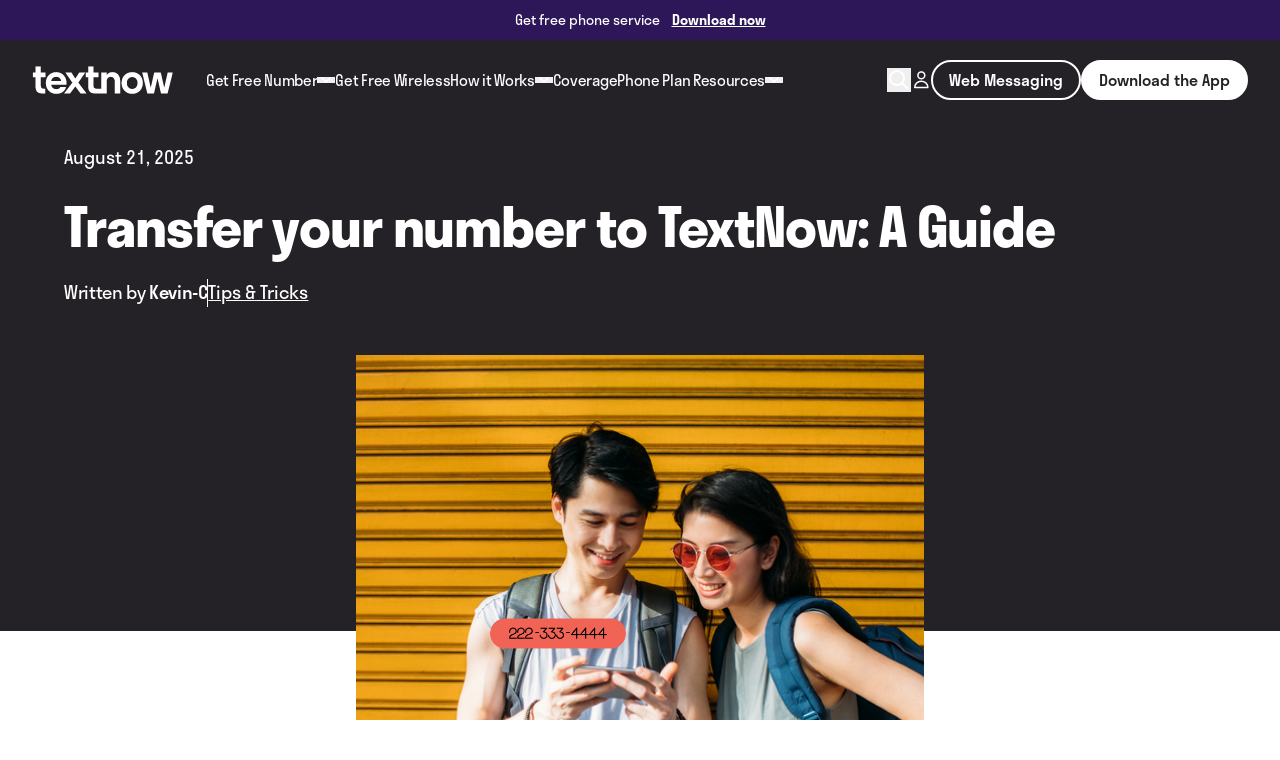

--- FILE ---
content_type: text/html; charset=utf-8
request_url: https://www.textnow.com/blog/textnow-101-porting
body_size: 11077
content:
<!DOCTYPE html><html lang="en" dir="ltr" class="scroll-smooth scroll-pt-[120px] md:scroll-pt-[160px]"> <head><meta charset="utf-8"><meta name="viewport" content="width=device-width,initial-scale=1"><meta name="description" content="Transferring a number to a new carrier: A guide on how to port your own number to TextNow"><meta data-hid="og:url" property="og:url" content="https://www.textnow.com/blog/textnow-101-porting"><meta data-hid="og:title" property="og:title" content="TextNow 101: Porting | TextNow"><meta data-hid="og:description" property="og:description" content="Transferring a number to a new carrier: A guide on how to port your own number to TextNow"><meta data-hid="twitter:title" name="twitter:title" content="TextNow 101: Porting | TextNow"><meta data-hid="twitter:description" name="twitter:description" content="Transferring a number to a new carrier: A guide on how to port your own number to TextNow"><link rel="canonical" href="https://www.textnow.com/blog/textnow-101-porting"><link rel="shortcut icon" href="/cms_assets/img/global/favicon.webp" type="image/x-icon"><link rel="apple-touch-icon" href="/cms_assets/img/global/apple-touch-icon-256x256.webp"><link rel="preconnect" href="https://use.typekit.net" crossorigin><link rel="preconnect" href="https://p.typekit.net" crossorigin><link rel="preload" href="https://p.typekit.net" crossorigin><link rel="stylesheet" href="https://use.typekit.net/mlw5beo.css"><!-- Airgap: Consent management  --><!-- CMP rollout ff: AD-2139 --><!-- Owner: Jamie Allen (March 3, 2025) --><script src="/js/cmp-gpp.js" type="text/javascript"></script><script src="/js/cmp-airgap.js" type="text/javascript"></script><!-- END Airgap: Consent management  --><title>TextNow 101: Porting</title><script>window.dataLayer = window.dataLayer || [];
    dataLayer.push({
        'event': 'pageView',
        'vertical': 'blog-brand',
    });</script><script>var TN_GTM_ID = 'GTM-K9LG27T';
    if (window.location.hostname === 'www.textnow.com') {
        TN_GTM_ID = 'GTM-P54TXR9';}</script><script>(function(w,d,s,l,i){w[l]=w[l]||[];w[l].push({'gtm.start':
new Date().getTime(),event:'gtm.js'});var f=d.getElementsByTagName(s)[0],
j=d.createElement(s),dl=l!='dataLayer'?'&l='+l:'';j.async=true;j.src=
'https://www.googletagmanager.com/gtm.js?id='+i+dl;f.parentNode.insertBefore(j,f);
})(window,document,'script','dataLayer',TN_GTM_ID);</script><link rel="stylesheet" href="/_astro/1764870726191/hoisted.b13D-Oic.css">
<link rel="stylesheet" href="/_astro/1764870726191/_slug_.B0xyDYHX.css"><script type="module" src="/_astro/1764870726191/hoisted.Cxvw-IUi.js"></script></head><body class="min-w-[320px] overflow-x-hidden" data-theme="bg-black" data-pagefind-body>  <div class="js-smartBanner"></div> <header class="global-header fixed left-0 w-full z-50 transition-all duration-100 top-0" data-pagefind-ignore="all"><div class="global-banner w-full h-[var(--global-banner-height)] bg-indigo text-white flex items-center justify-center z-20 js-global-banner hidden md:flex"><div class="flex"><p class="text-caption-fluid">Get free phone service</p><a class="text-caption-fluid ml-12 underline font-semibold" href="/download">Download now</a></div></div>
		<style is:global>
			:root {
				--global-banner-height: 40px;
			}
		</style><a id="skip-navigation" href="#content" class="global-header__skip-navigation h-[60px] lg:h-[80px] flex items-center px-24 py-12 top-0 absolute opacity-0 z-10 overflow-hidden transition-all duration-300">
Skip Navigation
</a><nav class="global-nav flex h-[60px] nav-lg:px-32 items-center w-[min(1600px, 100%)] relative nav-lg:h-[80px] nav-lg:mx-auto"><a href="/" aria-label="Home page" class="global-nav__home-link w-[45px] h-[60px] lg:w-[142px] flex items-center ml-32 nav-lg:ml-0 nav-lg:mr-32 lg:h-[80px] nav-lg:flex"><img src="https://a-us.storyblok.com/f/1018579/142x39/bbfb48cac1/text-now-logo.svg" class="hidden global-nav__home-link-logo--light" alt="TextNow logo" width="142" height="39" loading="lazy" decoding="async"><img src="https://a-us.storyblok.com/f/1018579/142x40/b9a806941b/text-now-logo-light.svg" class="hidden global-nav__home-link-logo--dark" alt="" width="142" height="39" loading="lazy" decoding="async"><img src="https://a-us.storyblok.com/f/1018579/45x40/7e15359e5b/submark-violet.svg" class="hidden global-nav__home-link-logo--mobile-dark min-w-[39px] max-w-[39px]" alt="" width="45" height="40" loading="lazy" decoding="async"><img src="https://a-us.storyblok.com/f/1018579/45x40/d6a3f15a48/submark.svg" class="hidden global-nav__home-link-logo--mobile-light min-w-[39px] max-w-[39px]" alt="" width="45" height="40" loading="lazy" decoding="async"></a><div class="search-mobile-container z-50 hidden nav-lg:hidden flex flex-grow h-[40px] w-full m-auto justify-center items-center mx-32"></div><button class="search-button-mobile mr-16 z-10 flex absolute nav-lg:hidden global-nav__button-icon"><svg width="24" height="24" viewBox="0 0 24 24" fill="none" xmlns="http://www.w3.org/2000/svg"><path d="M21 21L15.0001 15M17 10C17 13.866 13.866 17 10 17C6.13401 17 3 13.866 3 10C3 6.13401 6.13401 3 10 3C13.866 3 17 6.13401 17 10Z" stroke-width="2"></path></svg></button><li class="hidden nav-download-button global-nav__download-button--mobile-light"><div class="!w-fit js-download" data-pagefind-ignore="all" data-astro-cid-6xofkqyd> <a href="/downloads" onclick="dataLayer.push({
                'event': 'cta_click',
                'element_label': 'Download',
                'element_uid': 'undefined',
                'page_url': 'https://www.textnow.com/blog/textnow-101-porting',
                'link_url': 'appstore_link'});" class="inline-flex border-solid border-2 download items-center rounded-[54px] h-[40px] px-16 font-display js-download-link focus-visible:ring bg-white border-white text-black font-medium hover:bg-violet hover:text-black hover:border-black focus-visible:border-violet" data-android="https://94lr.adj.st/conversations?adj_t=1c3fsmko_1c5oi6cy_1cgz9xyq_1cumohkj&adj_engagement_type=fallback_click&adj_fallback=https%3A%2F%2Fapps.apple.com%2Fus%2Fapp%2Ftextnow-call-text-unlimited%2Fid314716233%3Fmt%3D8&adj_redirect_macos=https%3A%2F%2Fapps.apple.com%2Fus%2Fapp%2Ftextnow-call-text-unlimited%2Fid314716233%3Fmt%3D8" data-ios="https://94lr.adj.st/conversations?adj_t=1c3fsmko_1c5oi6cy_1cgz9xyq_1cumohkj&adj_engagement_type=fallback_click&adj_fallback=https%3A%2F%2Fapps.apple.com%2Fus%2Fapp%2Ftextnow-call-text-unlimited%2Fid314716233%3Fmt%3D8&adj_redirect_macos=https%3A%2F%2Fapps.apple.com%2Fus%2Fapp%2Ftextnow-call-text-unlimited%2Fid314716233%3Fmt%3D8" data-windows="https://www.microsoft.com/en-us/store/p/textnow-unlimited-texts-calls/9n43spjlcxcv" data-astro-cid-6xofkqyd> Download  </a> <button class="inline-flex border-solid border-2 download items-center rounded-[54px] h-[40px] px-16 hidden font-display js-download-button focus-visible:ring-white focus-visible:ring bg-white border-white text-black font-medium hover:bg-violet hover:text-black focus-visible:border-violet" onclick="dataLayer.push({
                'event': 'cta_click',
                'element_label': 'Download',
                'element_uid': 'undefined',
                'page_url': 'https://www.textnow.com/blog/textnow-101-porting',
                'link_url': 'Launch QR Code Dialog Box'});" data-astro-cid-6xofkqyd> Download  </button> <dialog class="fixed bg-white rounded-[30px] w-[500px] m-0 left-[50%] top-[50%] p-35 z-10 qr-dialog js-qr-dialog" data-astro-cid-6xofkqyd> <div class="flex w-full h-auto flex-col gap-35" data-astro-cid-6xofkqyd> <div class="flex flex-row text-left w-full gap-16" data-astro-cid-6xofkqyd> <div class="bg-violet w-fit p-16 rounded-[20px] self-start" aria-hidden="true" data-astro-cid-6xofkqyd> <svg xmlns="http://www.w3.org/2000/svg" width="25" height="25" fill="none" role="presentation" data-astro-cid-6xofkqyd> <path stroke="#242127" stroke-linecap="round" stroke-width="2" d="M22.25 12.5c0 5.385-4.365 9.75-9.75 9.75s-9.75-4.365-9.75-9.75M12.5 3v12.75M12.5 16.5 8 12M12.5 16.5 17 12" data-astro-cid-6xofkqyd></path> </svg> </div> <div data-astro-cid-6xofkqyd> <h4 class="text-lg-fluid" data-astro-cid-6xofkqyd>Download</h4> <p class="text-caption-fluid !text-black" data-astro-cid-6xofkqyd>Scan the QR code to get started</p> </div> <button class="block w-48 h-48 flex js-qr-close ml-auto" aria-label="Close download dialog" data-astro-cid-6xofkqyd> <svg class="ml-auto" aria-hidden="true" xmlns="http://www.w3.org/2000/svg" width="24" height="25" fill="none" data-astro-cid-6xofkqyd><path stroke="#242127" stroke-linecap="round" stroke-width="2" d="m6 6.5 12.144 12.144M6 18.645 18.144 6.5" data-astro-cid-6xofkqyd></path></svg> </button> </div> <div class="flex justify-center items-center w-full" data-astro-cid-6xofkqyd> <img src="https://a-us.storyblok.com/f/1018579/1023x1023/72a0ebb1d2/universal_header_deeplink.png" class="bg-slate-3" alt="" data-astro-cid-6xofkqyd width="200" height="200" loading="lazy" decoding="async"> <ul class="flex flex-col justify-between max-w-[185px] hidden" data-astro-cid-6xofkqyd> <li data-astro-cid-6xofkqyd> <a href="https://94lr.adj.st/conversations?adj_t=1c3fsmko_1c5oi6cy_1cgz9xyq_1cumohkj&adj_engagement_type=fallback_click&adj_fallback=https%3A%2F%2Fapps.apple.com%2Fus%2Fapp%2Ftextnow-call-text-unlimited%2Fid314716233%3Fmt%3D8&adj_redirect_macos=https%3A%2F%2Fapps.apple.com%2Fus%2Fapp%2Ftextnow-call-text-unlimited%2Fid314716233%3Fmt%3D8" target="_blank" onclick="dataLayer.push({
                'event': 'cta_click',
                'element_label': 'Android store link clicked in download modal',
                'element_uid': 'undefined',
                'page_url': 'https://www.textnow.com/blog/textnow-101-porting',
                'link_url': 'https://94lr.adj.st/conversations?adj_t=1c3fsmko_1c5oi6cy_1cgz9xyq_1cumohkj&#38;adj_engagement_type=fallback_click&#38;adj_fallback=https%3A%2F%2Fapps.apple.com%2Fus%2Fapp%2Ftextnow-call-text-unlimited%2Fid314716233%3Fmt%3D8&#38;adj_redirect_macos=https%3A%2F%2Fapps.apple.com%2Fus%2Fapp%2Ftextnow-call-text-unlimited%2Fid314716233%3Fmt%3D8'});" data-astro-cid-6xofkqyd> <img src="https://a-us.storyblok.com/f/1018579/355x106/0946d7cd82/google-play-store.png" alt="Get it on Google Play" data-astro-cid-6xofkqyd width="211" height="60" loading="lazy" decoding="async"> </a> </li> <li data-astro-cid-6xofkqyd> <a href="https://94lr.adj.st/conversations?adj_t=1c3fsmko_1c5oi6cy_1cgz9xyq_1cumohkj&adj_engagement_type=fallback_click&adj_fallback=https%3A%2F%2Fapps.apple.com%2Fus%2Fapp%2Ftextnow-call-text-unlimited%2Fid314716233%3Fmt%3D8&adj_redirect_macos=https%3A%2F%2Fapps.apple.com%2Fus%2Fapp%2Ftextnow-call-text-unlimited%2Fid314716233%3Fmt%3D8" target="_blank" onclick="dataLayer.push({
                'event': 'cta_click',
                'element_label': 'Apple store link clicked in download modal',
                'element_uid': 'undefined',
                'page_url': 'https://www.textnow.com/blog/textnow-101-porting',
                'link_url': 'https://94lr.adj.st/conversations?adj_t=1c3fsmko_1c5oi6cy_1cgz9xyq_1cumohkj&#38;adj_engagement_type=fallback_click&#38;adj_fallback=https%3A%2F%2Fapps.apple.com%2Fus%2Fapp%2Ftextnow-call-text-unlimited%2Fid314716233%3Fmt%3D8&#38;adj_redirect_macos=https%3A%2F%2Fapps.apple.com%2Fus%2Fapp%2Ftextnow-call-text-unlimited%2Fid314716233%3Fmt%3D8'});" data-astro-cid-6xofkqyd> <img src="https://a-us.storyblok.com/f/1018579/356x127/8ca785f801/apple-app-store.png" alt="Download on the App Store" data-astro-cid-6xofkqyd width="211" height="60" loading="lazy" decoding="async"> </a> </li> <li data-astro-cid-6xofkqyd> <a href="https://www.microsoft.com/en-us/store/p/textnow-unlimited-texts-calls/9n43spjlcxcv" target="_blank" onclick="dataLayer.push({
                'event': 'cta_click',
                'element_label': 'Windows store link clicked in download modal',
                'element_uid': 'undefined',
                'page_url': 'https://www.textnow.com/blog/textnow-101-porting',
                'link_url': 'https://www.microsoft.com/en-us/store/p/textnow-unlimited-texts-calls/9n43spjlcxcv'});" data-astro-cid-6xofkqyd> <img src="https://a-us.storyblok.com/f/1018579/352x127/9d135cf47c/microsoft-store.png" alt="Get it from Microsoft" data-astro-cid-6xofkqyd width="211" height="60" loading="lazy" decoding="async"> </a> </li> </ul> </div> </div> </dialog> </div>  </li><li class="hidden nav-download-button global-nav__download-button--mobile-dark"><div class="!w-fit js-download" data-pagefind-ignore="all" data-astro-cid-6xofkqyd> <a href="/downloads" onclick="dataLayer.push({
                'event': 'cta_click',
                'element_label': 'Download',
                'element_uid': 'undefined',
                'page_url': 'https://www.textnow.com/blog/textnow-101-porting',
                'link_url': 'appstore_link'});" class="inline-flex border-solid border-2 download items-center rounded-[54px] h-[40px] px-16 font-display js-download-link focus-visible:ring bg-black text-white border-black font-medium hover:bg-violet hover:text-black hover:border-black focus-visible:border-violet" data-android="https://94lr.adj.st/conversations?adj_t=1c3fsmko_1c5oi6cy_1cgz9xyq_1cumohkj&adj_engagement_type=fallback_click&adj_fallback=https%3A%2F%2Fapps.apple.com%2Fus%2Fapp%2Ftextnow-call-text-unlimited%2Fid314716233%3Fmt%3D8&adj_redirect_macos=https%3A%2F%2Fapps.apple.com%2Fus%2Fapp%2Ftextnow-call-text-unlimited%2Fid314716233%3Fmt%3D8" data-ios="https://94lr.adj.st/conversations?adj_t=1c3fsmko_1c5oi6cy_1cgz9xyq_1cumohkj&adj_engagement_type=fallback_click&adj_fallback=https%3A%2F%2Fapps.apple.com%2Fus%2Fapp%2Ftextnow-call-text-unlimited%2Fid314716233%3Fmt%3D8&adj_redirect_macos=https%3A%2F%2Fapps.apple.com%2Fus%2Fapp%2Ftextnow-call-text-unlimited%2Fid314716233%3Fmt%3D8" data-windows="https://www.microsoft.com/en-us/store/p/textnow-unlimited-texts-calls/9n43spjlcxcv" data-astro-cid-6xofkqyd> Download  </a> <button class="inline-flex border-solid border-2 download items-center rounded-[54px] h-[40px] px-16 hidden font-display js-download-button focus-visible:ring-white focus-visible:ring bg-black text-white border-black font-medium hover:bg-violet hover:text-black focus-visible:border-violet" onclick="dataLayer.push({
                'event': 'cta_click',
                'element_label': 'Download',
                'element_uid': 'undefined',
                'page_url': 'https://www.textnow.com/blog/textnow-101-porting',
                'link_url': 'Launch QR Code Dialog Box'});" data-astro-cid-6xofkqyd> Download  </button> <dialog class="fixed bg-white rounded-[30px] w-[500px] m-0 left-[50%] top-[50%] p-35 z-10 qr-dialog js-qr-dialog" data-astro-cid-6xofkqyd> <div class="flex w-full h-auto flex-col gap-35" data-astro-cid-6xofkqyd> <div class="flex flex-row text-left w-full gap-16" data-astro-cid-6xofkqyd> <div class="bg-violet w-fit p-16 rounded-[20px] self-start" aria-hidden="true" data-astro-cid-6xofkqyd> <svg xmlns="http://www.w3.org/2000/svg" width="25" height="25" fill="none" role="presentation" data-astro-cid-6xofkqyd> <path stroke="#242127" stroke-linecap="round" stroke-width="2" d="M22.25 12.5c0 5.385-4.365 9.75-9.75 9.75s-9.75-4.365-9.75-9.75M12.5 3v12.75M12.5 16.5 8 12M12.5 16.5 17 12" data-astro-cid-6xofkqyd></path> </svg> </div> <div data-astro-cid-6xofkqyd> <h4 class="text-lg-fluid" data-astro-cid-6xofkqyd>Download</h4> <p class="text-caption-fluid !text-black" data-astro-cid-6xofkqyd>Scan the QR code to get started</p> </div> <button class="block w-48 h-48 flex js-qr-close ml-auto" aria-label="Close download dialog" data-astro-cid-6xofkqyd> <svg class="ml-auto" aria-hidden="true" xmlns="http://www.w3.org/2000/svg" width="24" height="25" fill="none" data-astro-cid-6xofkqyd><path stroke="#242127" stroke-linecap="round" stroke-width="2" d="m6 6.5 12.144 12.144M6 18.645 18.144 6.5" data-astro-cid-6xofkqyd></path></svg> </button> </div> <div class="flex justify-center items-center w-full" data-astro-cid-6xofkqyd> <img src="https://a-us.storyblok.com/f/1018579/1023x1023/72a0ebb1d2/universal_header_deeplink.png" class="bg-slate-3" alt="" data-astro-cid-6xofkqyd width="200" height="200" loading="lazy" decoding="async"> <ul class="flex flex-col justify-between max-w-[185px] hidden" data-astro-cid-6xofkqyd> <li data-astro-cid-6xofkqyd> <a href="https://94lr.adj.st/conversations?adj_t=1c3fsmko_1c5oi6cy_1cgz9xyq_1cumohkj&adj_engagement_type=fallback_click&adj_fallback=https%3A%2F%2Fapps.apple.com%2Fus%2Fapp%2Ftextnow-call-text-unlimited%2Fid314716233%3Fmt%3D8&adj_redirect_macos=https%3A%2F%2Fapps.apple.com%2Fus%2Fapp%2Ftextnow-call-text-unlimited%2Fid314716233%3Fmt%3D8" target="_blank" onclick="dataLayer.push({
                'event': 'cta_click',
                'element_label': 'Android store link clicked in download modal',
                'element_uid': 'undefined',
                'page_url': 'https://www.textnow.com/blog/textnow-101-porting',
                'link_url': 'https://94lr.adj.st/conversations?adj_t=1c3fsmko_1c5oi6cy_1cgz9xyq_1cumohkj&#38;adj_engagement_type=fallback_click&#38;adj_fallback=https%3A%2F%2Fapps.apple.com%2Fus%2Fapp%2Ftextnow-call-text-unlimited%2Fid314716233%3Fmt%3D8&#38;adj_redirect_macos=https%3A%2F%2Fapps.apple.com%2Fus%2Fapp%2Ftextnow-call-text-unlimited%2Fid314716233%3Fmt%3D8'});" data-astro-cid-6xofkqyd> <img src="https://a-us.storyblok.com/f/1018579/355x106/0946d7cd82/google-play-store.png" alt="Get it on Google Play" data-astro-cid-6xofkqyd width="211" height="60" loading="lazy" decoding="async"> </a> </li> <li data-astro-cid-6xofkqyd> <a href="https://94lr.adj.st/conversations?adj_t=1c3fsmko_1c5oi6cy_1cgz9xyq_1cumohkj&adj_engagement_type=fallback_click&adj_fallback=https%3A%2F%2Fapps.apple.com%2Fus%2Fapp%2Ftextnow-call-text-unlimited%2Fid314716233%3Fmt%3D8&adj_redirect_macos=https%3A%2F%2Fapps.apple.com%2Fus%2Fapp%2Ftextnow-call-text-unlimited%2Fid314716233%3Fmt%3D8" target="_blank" onclick="dataLayer.push({
                'event': 'cta_click',
                'element_label': 'Apple store link clicked in download modal',
                'element_uid': 'undefined',
                'page_url': 'https://www.textnow.com/blog/textnow-101-porting',
                'link_url': 'https://94lr.adj.st/conversations?adj_t=1c3fsmko_1c5oi6cy_1cgz9xyq_1cumohkj&#38;adj_engagement_type=fallback_click&#38;adj_fallback=https%3A%2F%2Fapps.apple.com%2Fus%2Fapp%2Ftextnow-call-text-unlimited%2Fid314716233%3Fmt%3D8&#38;adj_redirect_macos=https%3A%2F%2Fapps.apple.com%2Fus%2Fapp%2Ftextnow-call-text-unlimited%2Fid314716233%3Fmt%3D8'});" data-astro-cid-6xofkqyd> <img src="https://a-us.storyblok.com/f/1018579/356x127/8ca785f801/apple-app-store.png" alt="Download on the App Store" data-astro-cid-6xofkqyd width="211" height="60" loading="lazy" decoding="async"> </a> </li> <li data-astro-cid-6xofkqyd> <a href="https://www.microsoft.com/en-us/store/p/textnow-unlimited-texts-calls/9n43spjlcxcv" target="_blank" onclick="dataLayer.push({
                'event': 'cta_click',
                'element_label': 'Windows store link clicked in download modal',
                'element_uid': 'undefined',
                'page_url': 'https://www.textnow.com/blog/textnow-101-porting',
                'link_url': 'https://www.microsoft.com/en-us/store/p/textnow-unlimited-texts-calls/9n43spjlcxcv'});" data-astro-cid-6xofkqyd> <img src="https://a-us.storyblok.com/f/1018579/352x127/9d135cf47c/microsoft-store.png" alt="Get it from Microsoft" data-astro-cid-6xofkqyd width="211" height="60" loading="lazy" decoding="async"> </a> </li> </ul> </div> </div> </dialog> </div>  </li><button aria-expanded="false" class="menu-button z-10 flex flex-shrink-0 text-0 absolute nav-lg:hidden w-[44px] h-[44px] bg-no-repeat" type="button">
Open Menu
</button><div class="global-nav__list h-0 opacity-0 overflow-hidden invisible pt-64 nav-lg:pt-0 nav-lg:flex nav-lg:grow nav-lg:opacity-100 nav-lg:visible nav-lg:h-[80px] nav-lg:items-center"><div class="search-container hidden flex flex-grow h-[48px] justify-center items-center mx-auto"></div><ul class="links-nav flex flex-col justify-start items-start nav-lg:flex-row gap-24 medium-gap-10 nav-lg:items-center grow overflow-y-auto pl-32 md:pr-32 pb-64 nav-lg:pb-0 nav-lg:px-0"><li class="has-expandable--container relative flex flex-col items-start gap-x-8 w-full nav-lg:w-auto nav-lg:flex-row nav-lg:items-center nav-lg:h-[44px]"><div class="flex items-center gap-x-8"><a href="/free-phone-number" id="" data-slug="/free-phone-number" class="global-nav__link text-3xl-fluid nav-lg:text-nav-fluid hidden nav-lg:block">Get Free Number</a><button aria-expanded="false" aria-label="View Get Free Number links" data-slug="/free-phone-number" class="has-expandable flex gap-8 items-center global-nav__button text-3xl-fluid nav-lg:text-nav-fluid nav-lg:hidden" type="button">Get Free Number<div class="px-4 after:block nav-lg:w-[unset] nav-lg:h-[unset] nav-lg:transition-all nav-lg:duration-300 nav-lg:pointer-events-none relative z-[-1]"><svg xmlns="http://www.w3.org/2000/svg" width="10" height="6" fill="none"><path class="global-nav__button-icon" stroke-linecap="round" stroke-linejoin="round" stroke-width="1.5" d="m1 1 4 4 4-4"></path></svg></div></button><button aria-expanded="false" aria-label="View Get Free Number links" data-slug="/free-phone-number" class="has-expandable global-nav__button px-4 hidden nav-lg:block after:block w-[44px] h-[44px] nav-lg:w-[unset] nav-lg:h-[unset] nav-lg:transition-all nav-lg:duration-300 nav-lg:pointer-events-none" type="button"><svg xmlns="http://www.w3.org/2000/svg" width="10" height="6" fill="none"><path class="global-nav__button-icon" stroke-linecap="round" stroke-linejoin="round" stroke-width="1.5" d="m1 1 4 4 4-4"></path></svg></button></div><div class="global-nav__expandable grid  max-h-0 nav-lg:absolute nav-lg:top-[40px]"><ul class="global-nav__sub-list overflow-hidden invisible space-y-16 mt-16 nav-lg:py-32 nav-lg:px-35 nav-lg:rounded-bl-xl nav-lg:rounded-br-xl nav-lg:shadow-[0px_19px_20px_-4px_rgba(49,49,49,0.12)] nav-lg:mt-0 nav-lg:invisible nav-lg:fixed"><li><a href="/free-phone-number" id="" data-slug="/free-phone-number" class="global-nav__sub-link flex items-center no-underline whitespace-nowrap text-xl-fluid nav-lg:text-base font-bold">Free Phone Number</a></li><li><a href="/international-calling" id="" data-slug="/international-calling" class="global-nav__sub-link flex items-center no-underline whitespace-nowrap text-xl-fluid nav-lg:text-base font-bold">International Calling</a></li></ul></div></li><li class="flex flex-col items-start gap-x-8 w-full nav-lg:w-auto nav-lg:flex-row nav-lg:items-center nav-lg:h-[44px]"><div class="flex items-center gap-x-8"><a href="/wireless" id="" data-slug="/wireless" class="global-nav__link text-3xl-fluid nav-lg:text-nav-fluid">Get Free Wireless</a></div><div class="global-nav__expandable grid  max-h-0 nav-lg:absolute nav-lg:top-[40px]"><ul class="global-nav__sub-list overflow-hidden invisible space-y-16 mt-16 nav-lg:py-32 nav-lg:px-35 nav-lg:rounded-bl-xl nav-lg:rounded-br-xl nav-lg:shadow-[0px_19px_20px_-4px_rgba(49,49,49,0.12)] nav-lg:mt-0 nav-lg:invisible nav-lg:fixed"></ul></div></li><li class="has-expandable--container relative flex flex-col items-start gap-x-8 w-full nav-lg:w-auto nav-lg:flex-row nav-lg:items-center nav-lg:h-[44px]"><div class="flex items-center gap-x-8"><a href="/how-it-works" id="" data-slug="/how-it-works" class="global-nav__link text-3xl-fluid nav-lg:text-nav-fluid hidden nav-lg:block">How it Works</a><button aria-expanded="false" aria-label="View How it Works links" data-slug="/how-it-works" class="has-expandable flex gap-8 items-center global-nav__button text-3xl-fluid nav-lg:text-nav-fluid nav-lg:hidden" type="button">How it Works<div class="px-4 after:block nav-lg:w-[unset] nav-lg:h-[unset] nav-lg:transition-all nav-lg:duration-300 nav-lg:pointer-events-none relative z-[-1]"><svg xmlns="http://www.w3.org/2000/svg" width="10" height="6" fill="none"><path class="global-nav__button-icon" stroke-linecap="round" stroke-linejoin="round" stroke-width="1.5" d="m1 1 4 4 4-4"></path></svg></div></button><button aria-expanded="false" aria-label="View How it Works links" data-slug="/how-it-works" class="has-expandable global-nav__button px-4 hidden nav-lg:block after:block w-[44px] h-[44px] nav-lg:w-[unset] nav-lg:h-[unset] nav-lg:transition-all nav-lg:duration-300 nav-lg:pointer-events-none" type="button"><svg xmlns="http://www.w3.org/2000/svg" width="10" height="6" fill="none"><path class="global-nav__button-icon" stroke-linecap="round" stroke-linejoin="round" stroke-width="1.5" d="m1 1 4 4 4-4"></path></svg></button></div><div class="global-nav__expandable grid  max-h-0 nav-lg:absolute nav-lg:top-[40px]"><ul class="global-nav__sub-list overflow-hidden invisible space-y-16 mt-16 nav-lg:py-32 nav-lg:px-35 nav-lg:rounded-bl-xl nav-lg:rounded-br-xl nav-lg:shadow-[0px_19px_20px_-4px_rgba(49,49,49,0.12)] nav-lg:mt-0 nav-lg:invisible nav-lg:fixed"><li><a href="https://www.textnow.com/device-checker" id="" data-slug="/https://www.textnow.com/device-checker" class="global-nav__sub-link flex items-center no-underline whitespace-nowrap text-xl-fluid nav-lg:text-base font-bold">Check Device Eligibility </a></li></ul></div></li><li class="flex flex-col items-start gap-x-8 w-full nav-lg:w-auto nav-lg:flex-row nav-lg:items-center nav-lg:h-[44px]"><div class="flex items-center gap-x-8"><a href="/coverage" id="" data-slug="/coverage/" class="global-nav__link text-3xl-fluid nav-lg:text-nav-fluid">Coverage</a></div><div class="global-nav__expandable grid  max-h-0 nav-lg:absolute nav-lg:top-[40px]"><ul class="global-nav__sub-list overflow-hidden invisible space-y-16 mt-16 nav-lg:py-32 nav-lg:px-35 nav-lg:rounded-bl-xl nav-lg:rounded-br-xl nav-lg:shadow-[0px_19px_20px_-4px_rgba(49,49,49,0.12)] nav-lg:mt-0 nav-lg:invisible nav-lg:fixed"></ul></div></li><li class="has-expandable--container relative flex flex-col items-start gap-x-8 w-full nav-lg:w-auto nav-lg:flex-row nav-lg:items-center nav-lg:h-[44px]"><div class="flex items-center gap-x-8"><a href="/cell-phone-plans" id="" data-slug="/cell-phone-plans" class="global-nav__link text-3xl-fluid nav-lg:text-nav-fluid hidden nav-lg:block">Phone Plan Resources</a><button aria-expanded="false" aria-label="View Phone Plan Resources links" data-slug="/cell-phone-plans" class="has-expandable flex gap-8 items-center global-nav__button text-3xl-fluid nav-lg:text-nav-fluid nav-lg:hidden" type="button">Phone Plan Resources<div class="px-4 after:block nav-lg:w-[unset] nav-lg:h-[unset] nav-lg:transition-all nav-lg:duration-300 nav-lg:pointer-events-none relative z-[-1]"><svg xmlns="http://www.w3.org/2000/svg" width="10" height="6" fill="none"><path class="global-nav__button-icon" stroke-linecap="round" stroke-linejoin="round" stroke-width="1.5" d="m1 1 4 4 4-4"></path></svg></div></button><button aria-expanded="false" aria-label="View Phone Plan Resources links" data-slug="/cell-phone-plans" class="has-expandable global-nav__button px-4 hidden nav-lg:block after:block w-[44px] h-[44px] nav-lg:w-[unset] nav-lg:h-[unset] nav-lg:transition-all nav-lg:duration-300 nav-lg:pointer-events-none" type="button"><svg xmlns="http://www.w3.org/2000/svg" width="10" height="6" fill="none"><path class="global-nav__button-icon" stroke-linecap="round" stroke-linejoin="round" stroke-width="1.5" d="m1 1 4 4 4-4"></path></svg></button></div><div class="global-nav__expandable grid  max-h-0 nav-lg:absolute nav-lg:top-[40px]"><ul class="global-nav__sub-list overflow-hidden invisible space-y-16 mt-16 nav-lg:py-32 nav-lg:px-35 nav-lg:rounded-bl-xl nav-lg:rounded-br-xl nav-lg:shadow-[0px_19px_20px_-4px_rgba(49,49,49,0.12)] nav-lg:mt-0 nav-lg:invisible nav-lg:fixed"><li><a href="/phone-plan" id="" data-slug="/phone-plan/" class="global-nav__sub-link flex items-center no-underline whitespace-nowrap text-xl-fluid nav-lg:text-base font-bold">Best Cheap Phone Plans</a></li><li><a href="/phone-plan/data" id="" data-slug="/phone-plan/data/" class="global-nav__sub-link flex items-center no-underline whitespace-nowrap text-xl-fluid nav-lg:text-base font-bold">Best Unlimited Data Plans</a></li><li><a href="/phone-plan/data/best-no-data-plans" id="" data-slug="/phone-plan/data/best-no-data-plans" class="global-nav__sub-link flex items-center no-underline whitespace-nowrap text-xl-fluid nav-lg:text-base font-bold">Best Talk &amp; Text Plans</a></li><li><a href="/budget/phone-bill-calculator" id="" data-slug="/budget/phone-bill-calculator" class="global-nav__sub-link flex items-center no-underline whitespace-nowrap text-xl-fluid nav-lg:text-base font-bold">Free Phone Bill Calculator</a></li><li><a href="/phone-plan/text" id="" data-slug="/phone-plan/text/" class="global-nav__sub-link flex items-center no-underline whitespace-nowrap text-xl-fluid nav-lg:text-base font-bold">Best Texting Apps</a></li><li><a href="/phone-plan/deals" id="" data-slug="/phone-plan/deals/" class="global-nav__sub-link flex items-center no-underline whitespace-nowrap text-xl-fluid nav-lg:text-base font-bold">Best Phone Deals</a></li><li><a href="/phone-plan/best-cell-phone-plans-for-seniors" id="" data-slug="/phone-plan/best-cell-phone-plans-for-seniors" class="global-nav__sub-link flex items-center no-underline whitespace-nowrap text-xl-fluid nav-lg:text-base font-bold">Best Phone Plans for Seniors</a></li><li><a href="https://www.textnow.com/phone-plan/best-business-cell-phone-plans" id="" data-slug="/https://www.textnow.com/phone-plan/best-business-cell-phone-plans" class="global-nav__sub-link flex items-center no-underline whitespace-nowrap text-xl-fluid nav-lg:text-base font-bold">Best Business Phone Plans</a></li><li><a href="/cell-phone-plans#learn-more-about-phone-plans" id="" data-slug="/cell-phone-plans#learn-more-about-phone-plans" class="global-nav__sub-link flex items-center no-underline whitespace-nowrap text-xl-fluid nav-lg:text-base font-bold has-anchor">Read More TextNow Articles</a></li></ul></div></li><li class="profile block nav-lg:hidden mt-48" data-hide-on-mobile="false" data-astro-cid-h5bw2hyd></li> <script>(function(){const blok = [{"_uid":"8b758c1a-bf40-4076-9c3d-f27cf53ba3fa","links":[{"id":"globalNavLogoutLink","_uid":"d321ea78-9730-4e95-a3e0-3a1737451a6a","link":{"id":"","url":"/login","target":"_self","linktype":"url","fieldtype":"multilink","cached_url":"/login"},"component":"NavLink","display_name":"Login"}],"component":"GlobalProfileLinks","account_type":"LOGGED_OUT"},{"_uid":"99ddd5fa-46bc-4cca-90a6-438e83ae7615","links":[{"id":"globalNavSettingsLink","_uid":"7ee868f6-4187-4c47-bdd4-864dc7db7dc9","link":{"id":"","url":"/settings","linktype":"url","fieldtype":"multilink","cached_url":"/settings"},"component":"NavLink","display_name":"Settings"},{"id":"globalNavLogoutLink","_uid":"5403c230-6219-4060-8a95-5d31b5a80b89","link":{"id":"","url":"/logout","linktype":"url","fieldtype":"multilink","cached_url":"/logout"},"component":"NavLink","display_name":"Log Out"}],"component":"GlobalProfileLinks","account_type":"NON_SIM"},{"_uid":"98df307f-8885-4a54-875d-8c6a2d3f4070","links":[{"id":"globalNavAccountsLink","_uid":"b6393a97-d098-42a4-b5c0-1f9194dedef8","link":{"id":"","url":"/accounts","linktype":"url","fieldtype":"multilink","cached_url":"/accounts"},"component":"NavLink","display_name":"My Wireless Account"},{"id":"globalNavSettingsLink","_uid":"d4c49829-68bc-464d-9e23-92f0d25223cb","link":{"id":"","url":"/settings","linktype":"url","fieldtype":"multilink","cached_url":"/settings"},"component":"NavLink","display_name":"Settings"},{"id":"globalNavLogoutLink","_uid":"3b86fee7-cdd4-4e2d-8652-a77ee9b488b5","link":{"id":"","url":"/logout","linktype":"url","fieldtype":"multilink","cached_url":"/logout"},"component":"NavLink","display_name":"Log Out"}],"component":"GlobalProfileLinks","account_type":"WIRELESS"}];

    window._tnProfileBlock = {
        blok,
    };
})();</script>  </ul><ul class="flex items-start gap-24 medium-gap-10 flex-col px-32 nav-lg:px-0 nav-lg:flex-row nav-lg:items-center"><button class="search-button flex ml-24 items-center hidden nav-lg:block global-nav__button-icon"><svg width="24" height="24" viewBox="0 0 24 24" fill="none" xmlns="http://www.w3.org/2000/svg"><path d="M21 21L15.0001 15M17 10C17 13.866 13.866 17 10 17C6.13401 17 3 13.866 3 10C3 6.13401 6.13401 3 10 3C13.866 3 17 6.13401 17 10Z" stroke-width="2"></path></svg></button><li class="profile hidden nav-lg:block" data-hide-on-mobile="true" data-astro-cid-h5bw2hyd></li> <script>(function(){const blok = [{"_uid":"8b758c1a-bf40-4076-9c3d-f27cf53ba3fa","links":[{"id":"globalNavLogoutLink","_uid":"d321ea78-9730-4e95-a3e0-3a1737451a6a","link":{"id":"","url":"/login","target":"_self","linktype":"url","fieldtype":"multilink","cached_url":"/login"},"component":"NavLink","display_name":"Login"}],"component":"GlobalProfileLinks","account_type":"LOGGED_OUT"},{"_uid":"99ddd5fa-46bc-4cca-90a6-438e83ae7615","links":[{"id":"globalNavSettingsLink","_uid":"7ee868f6-4187-4c47-bdd4-864dc7db7dc9","link":{"id":"","url":"/settings","linktype":"url","fieldtype":"multilink","cached_url":"/settings"},"component":"NavLink","display_name":"Settings"},{"id":"globalNavLogoutLink","_uid":"5403c230-6219-4060-8a95-5d31b5a80b89","link":{"id":"","url":"/logout","linktype":"url","fieldtype":"multilink","cached_url":"/logout"},"component":"NavLink","display_name":"Log Out"}],"component":"GlobalProfileLinks","account_type":"NON_SIM"},{"_uid":"98df307f-8885-4a54-875d-8c6a2d3f4070","links":[{"id":"globalNavAccountsLink","_uid":"b6393a97-d098-42a4-b5c0-1f9194dedef8","link":{"id":"","url":"/accounts","linktype":"url","fieldtype":"multilink","cached_url":"/accounts"},"component":"NavLink","display_name":"My Wireless Account"},{"id":"globalNavSettingsLink","_uid":"d4c49829-68bc-464d-9e23-92f0d25223cb","link":{"id":"","url":"/settings","linktype":"url","fieldtype":"multilink","cached_url":"/settings"},"component":"NavLink","display_name":"Settings"},{"id":"globalNavLogoutLink","_uid":"3b86fee7-cdd4-4e2d-8652-a77ee9b488b5","link":{"id":"","url":"/logout","linktype":"url","fieldtype":"multilink","cached_url":"/logout"},"component":"NavLink","display_name":"Log Out"}],"component":"GlobalProfileLinks","account_type":"WIRELESS"}];

    window._tnProfileBlock = {
        blok,
    };
})();</script>  <li class="global-nav__cta relative hidden nav-lg:block"><a href="/messaging" href="/messaging" onclick="dataLayer.push({
                'event': 'cta_click',
                'element_label': 'Web Messaging',
                'element_uid': 'undefined',
                'page_url': 'https://www.textnow.com/blog/textnow-101-porting',
                'link_url': '/messaging'});" class="button-cta inline-flex items-center rounded-full border-[2px] border-solid leading-none font-medium transition-colors focus-visible:ring-white focus-visible:ring h-[40px] px-16">Web Messaging</a></li><li class="hidden global-nav__download-button--dark relative"><div class="!w-fit js-download" data-pagefind-ignore="all" data-astro-cid-6xofkqyd> <a href="/downloads" onclick="dataLayer.push({
                'event': 'cta_click',
                'element_label': 'Download the App',
                'element_uid': 'undefined',
                'page_url': 'https://www.textnow.com/blog/textnow-101-porting',
                'link_url': 'appstore_link'});" class="inline-flex border-solid border-2 download items-center rounded-[54px] h-[40px] px-16 font-display js-download-link focus-visible:ring bg-white border-white text-black font-medium hover:bg-violet hover:text-black hover:border-black focus-visible:border-violet" data-android="https://94lr.adj.st/conversations?adj_t=1c3fsmko_1c5oi6cy_1cgz9xyq_1cumohkj&adj_engagement_type=fallback_click&adj_fallback=https%3A%2F%2Fapps.apple.com%2Fus%2Fapp%2Ftextnow-call-text-unlimited%2Fid314716233%3Fmt%3D8&adj_redirect_macos=https%3A%2F%2Fapps.apple.com%2Fus%2Fapp%2Ftextnow-call-text-unlimited%2Fid314716233%3Fmt%3D8" data-ios="https://94lr.adj.st/conversations?adj_t=1c3fsmko_1c5oi6cy_1cgz9xyq_1cumohkj&adj_engagement_type=fallback_click&adj_fallback=https%3A%2F%2Fapps.apple.com%2Fus%2Fapp%2Ftextnow-call-text-unlimited%2Fid314716233%3Fmt%3D8&adj_redirect_macos=https%3A%2F%2Fapps.apple.com%2Fus%2Fapp%2Ftextnow-call-text-unlimited%2Fid314716233%3Fmt%3D8" data-windows="https://www.microsoft.com/en-us/store/p/textnow-unlimited-texts-calls/9n43spjlcxcv" data-astro-cid-6xofkqyd> Download the App  </a> <button class="inline-flex border-solid border-2 download items-center rounded-[54px] h-[40px] px-16 hidden font-display js-download-button focus-visible:ring-white focus-visible:ring bg-white border-white text-black font-medium hover:bg-violet hover:text-black focus-visible:border-violet" onclick="dataLayer.push({
                'event': 'cta_click',
                'element_label': 'Download the App',
                'element_uid': 'undefined',
                'page_url': 'https://www.textnow.com/blog/textnow-101-porting',
                'link_url': 'Launch QR Code Dialog Box'});" data-astro-cid-6xofkqyd> Download the App  </button> <dialog class="fixed bg-white rounded-[30px] w-[500px] m-0 left-[50%] top-[50%] p-35 z-10 qr-dialog js-qr-dialog" data-astro-cid-6xofkqyd> <div class="flex w-full h-auto flex-col gap-35" data-astro-cid-6xofkqyd> <div class="flex flex-row text-left w-full gap-16" data-astro-cid-6xofkqyd> <div class="bg-violet w-fit p-16 rounded-[20px] self-start" aria-hidden="true" data-astro-cid-6xofkqyd> <svg xmlns="http://www.w3.org/2000/svg" width="25" height="25" fill="none" role="presentation" data-astro-cid-6xofkqyd> <path stroke="#242127" stroke-linecap="round" stroke-width="2" d="M22.25 12.5c0 5.385-4.365 9.75-9.75 9.75s-9.75-4.365-9.75-9.75M12.5 3v12.75M12.5 16.5 8 12M12.5 16.5 17 12" data-astro-cid-6xofkqyd></path> </svg> </div> <div data-astro-cid-6xofkqyd> <h4 class="text-lg-fluid" data-astro-cid-6xofkqyd>Download the App</h4> <p class="text-caption-fluid !text-black" data-astro-cid-6xofkqyd>Scan the QR code to get started</p> </div> <button class="block w-48 h-48 flex js-qr-close ml-auto" aria-label="Close download dialog" data-astro-cid-6xofkqyd> <svg class="ml-auto" aria-hidden="true" xmlns="http://www.w3.org/2000/svg" width="24" height="25" fill="none" data-astro-cid-6xofkqyd><path stroke="#242127" stroke-linecap="round" stroke-width="2" d="m6 6.5 12.144 12.144M6 18.645 18.144 6.5" data-astro-cid-6xofkqyd></path></svg> </button> </div> <div class="flex justify-center items-center w-full" data-astro-cid-6xofkqyd> <img src="https://a-us.storyblok.com/f/1018579/1023x1023/72a0ebb1d2/universal_header_deeplink.png" class="bg-slate-3" alt="" data-astro-cid-6xofkqyd width="200" height="200" loading="lazy" decoding="async"> <ul class="flex flex-col justify-between max-w-[185px] hidden" data-astro-cid-6xofkqyd> <li data-astro-cid-6xofkqyd> <a href="https://94lr.adj.st/conversations?adj_t=1c3fsmko_1c5oi6cy_1cgz9xyq_1cumohkj&adj_engagement_type=fallback_click&adj_fallback=https%3A%2F%2Fapps.apple.com%2Fus%2Fapp%2Ftextnow-call-text-unlimited%2Fid314716233%3Fmt%3D8&adj_redirect_macos=https%3A%2F%2Fapps.apple.com%2Fus%2Fapp%2Ftextnow-call-text-unlimited%2Fid314716233%3Fmt%3D8" target="_blank" onclick="dataLayer.push({
                'event': 'cta_click',
                'element_label': 'Android store link clicked in download modal',
                'element_uid': 'undefined',
                'page_url': 'https://www.textnow.com/blog/textnow-101-porting',
                'link_url': 'https://94lr.adj.st/conversations?adj_t=1c3fsmko_1c5oi6cy_1cgz9xyq_1cumohkj&#38;adj_engagement_type=fallback_click&#38;adj_fallback=https%3A%2F%2Fapps.apple.com%2Fus%2Fapp%2Ftextnow-call-text-unlimited%2Fid314716233%3Fmt%3D8&#38;adj_redirect_macos=https%3A%2F%2Fapps.apple.com%2Fus%2Fapp%2Ftextnow-call-text-unlimited%2Fid314716233%3Fmt%3D8'});" data-astro-cid-6xofkqyd> <img src="https://a-us.storyblok.com/f/1018579/355x106/0946d7cd82/google-play-store.png" alt="Get it on Google Play" data-astro-cid-6xofkqyd width="211" height="60" loading="lazy" decoding="async"> </a> </li> <li data-astro-cid-6xofkqyd> <a href="https://94lr.adj.st/conversations?adj_t=1c3fsmko_1c5oi6cy_1cgz9xyq_1cumohkj&adj_engagement_type=fallback_click&adj_fallback=https%3A%2F%2Fapps.apple.com%2Fus%2Fapp%2Ftextnow-call-text-unlimited%2Fid314716233%3Fmt%3D8&adj_redirect_macos=https%3A%2F%2Fapps.apple.com%2Fus%2Fapp%2Ftextnow-call-text-unlimited%2Fid314716233%3Fmt%3D8" target="_blank" onclick="dataLayer.push({
                'event': 'cta_click',
                'element_label': 'Apple store link clicked in download modal',
                'element_uid': 'undefined',
                'page_url': 'https://www.textnow.com/blog/textnow-101-porting',
                'link_url': 'https://94lr.adj.st/conversations?adj_t=1c3fsmko_1c5oi6cy_1cgz9xyq_1cumohkj&#38;adj_engagement_type=fallback_click&#38;adj_fallback=https%3A%2F%2Fapps.apple.com%2Fus%2Fapp%2Ftextnow-call-text-unlimited%2Fid314716233%3Fmt%3D8&#38;adj_redirect_macos=https%3A%2F%2Fapps.apple.com%2Fus%2Fapp%2Ftextnow-call-text-unlimited%2Fid314716233%3Fmt%3D8'});" data-astro-cid-6xofkqyd> <img src="https://a-us.storyblok.com/f/1018579/356x127/8ca785f801/apple-app-store.png" alt="Download on the App Store" data-astro-cid-6xofkqyd width="211" height="60" loading="lazy" decoding="async"> </a> </li> <li data-astro-cid-6xofkqyd> <a href="https://www.microsoft.com/en-us/store/p/textnow-unlimited-texts-calls/9n43spjlcxcv" target="_blank" onclick="dataLayer.push({
                'event': 'cta_click',
                'element_label': 'Windows store link clicked in download modal',
                'element_uid': 'undefined',
                'page_url': 'https://www.textnow.com/blog/textnow-101-porting',
                'link_url': 'https://www.microsoft.com/en-us/store/p/textnow-unlimited-texts-calls/9n43spjlcxcv'});" data-astro-cid-6xofkqyd> <img src="https://a-us.storyblok.com/f/1018579/352x127/9d135cf47c/microsoft-store.png" alt="Get it from Microsoft" data-astro-cid-6xofkqyd width="211" height="60" loading="lazy" decoding="async"> </a> </li> </ul> </div> </div> </dialog> </div>  </li><li class="hidden global-nav__download-button--light relative"><div class="!w-fit js-download" data-pagefind-ignore="all" data-astro-cid-6xofkqyd> <a href="/downloads" onclick="dataLayer.push({
                'event': 'cta_click',
                'element_label': 'Download the App',
                'element_uid': 'undefined',
                'page_url': 'https://www.textnow.com/blog/textnow-101-porting',
                'link_url': 'appstore_link'});" class="inline-flex border-solid border-2 download items-center rounded-[54px] h-[40px] px-16 font-display js-download-link focus-visible:ring bg-black text-white border-black font-medium hover:bg-violet hover:text-black hover:border-black focus-visible:border-violet" data-android="https://94lr.adj.st/conversations?adj_t=1c3fsmko_1c5oi6cy_1cgz9xyq_1cumohkj&adj_engagement_type=fallback_click&adj_fallback=https%3A%2F%2Fapps.apple.com%2Fus%2Fapp%2Ftextnow-call-text-unlimited%2Fid314716233%3Fmt%3D8&adj_redirect_macos=https%3A%2F%2Fapps.apple.com%2Fus%2Fapp%2Ftextnow-call-text-unlimited%2Fid314716233%3Fmt%3D8" data-ios="https://94lr.adj.st/conversations?adj_t=1c3fsmko_1c5oi6cy_1cgz9xyq_1cumohkj&adj_engagement_type=fallback_click&adj_fallback=https%3A%2F%2Fapps.apple.com%2Fus%2Fapp%2Ftextnow-call-text-unlimited%2Fid314716233%3Fmt%3D8&adj_redirect_macos=https%3A%2F%2Fapps.apple.com%2Fus%2Fapp%2Ftextnow-call-text-unlimited%2Fid314716233%3Fmt%3D8" data-windows="https://www.microsoft.com/en-us/store/p/textnow-unlimited-texts-calls/9n43spjlcxcv" data-astro-cid-6xofkqyd> Download the App  </a> <button class="inline-flex border-solid border-2 download items-center rounded-[54px] h-[40px] px-16 hidden font-display js-download-button focus-visible:ring-white focus-visible:ring bg-black text-white border-black font-medium hover:bg-violet hover:text-black focus-visible:border-violet" onclick="dataLayer.push({
                'event': 'cta_click',
                'element_label': 'Download the App',
                'element_uid': 'undefined',
                'page_url': 'https://www.textnow.com/blog/textnow-101-porting',
                'link_url': 'Launch QR Code Dialog Box'});" data-astro-cid-6xofkqyd> Download the App  </button> <dialog class="fixed bg-white rounded-[30px] w-[500px] m-0 left-[50%] top-[50%] p-35 z-10 qr-dialog js-qr-dialog" data-astro-cid-6xofkqyd> <div class="flex w-full h-auto flex-col gap-35" data-astro-cid-6xofkqyd> <div class="flex flex-row text-left w-full gap-16" data-astro-cid-6xofkqyd> <div class="bg-violet w-fit p-16 rounded-[20px] self-start" aria-hidden="true" data-astro-cid-6xofkqyd> <svg xmlns="http://www.w3.org/2000/svg" width="25" height="25" fill="none" role="presentation" data-astro-cid-6xofkqyd> <path stroke="#242127" stroke-linecap="round" stroke-width="2" d="M22.25 12.5c0 5.385-4.365 9.75-9.75 9.75s-9.75-4.365-9.75-9.75M12.5 3v12.75M12.5 16.5 8 12M12.5 16.5 17 12" data-astro-cid-6xofkqyd></path> </svg> </div> <div data-astro-cid-6xofkqyd> <h4 class="text-lg-fluid" data-astro-cid-6xofkqyd>Download the App</h4> <p class="text-caption-fluid !text-black" data-astro-cid-6xofkqyd>Scan the QR code to get started</p> </div> <button class="block w-48 h-48 flex js-qr-close ml-auto" aria-label="Close download dialog" data-astro-cid-6xofkqyd> <svg class="ml-auto" aria-hidden="true" xmlns="http://www.w3.org/2000/svg" width="24" height="25" fill="none" data-astro-cid-6xofkqyd><path stroke="#242127" stroke-linecap="round" stroke-width="2" d="m6 6.5 12.144 12.144M6 18.645 18.144 6.5" data-astro-cid-6xofkqyd></path></svg> </button> </div> <div class="flex justify-center items-center w-full" data-astro-cid-6xofkqyd> <img src="https://a-us.storyblok.com/f/1018579/1023x1023/72a0ebb1d2/universal_header_deeplink.png" class="bg-slate-3" alt="" data-astro-cid-6xofkqyd width="200" height="200" loading="lazy" decoding="async"> <ul class="flex flex-col justify-between max-w-[185px] hidden" data-astro-cid-6xofkqyd> <li data-astro-cid-6xofkqyd> <a href="https://94lr.adj.st/conversations?adj_t=1c3fsmko_1c5oi6cy_1cgz9xyq_1cumohkj&adj_engagement_type=fallback_click&adj_fallback=https%3A%2F%2Fapps.apple.com%2Fus%2Fapp%2Ftextnow-call-text-unlimited%2Fid314716233%3Fmt%3D8&adj_redirect_macos=https%3A%2F%2Fapps.apple.com%2Fus%2Fapp%2Ftextnow-call-text-unlimited%2Fid314716233%3Fmt%3D8" target="_blank" onclick="dataLayer.push({
                'event': 'cta_click',
                'element_label': 'Android store link clicked in download modal',
                'element_uid': 'undefined',
                'page_url': 'https://www.textnow.com/blog/textnow-101-porting',
                'link_url': 'https://94lr.adj.st/conversations?adj_t=1c3fsmko_1c5oi6cy_1cgz9xyq_1cumohkj&#38;adj_engagement_type=fallback_click&#38;adj_fallback=https%3A%2F%2Fapps.apple.com%2Fus%2Fapp%2Ftextnow-call-text-unlimited%2Fid314716233%3Fmt%3D8&#38;adj_redirect_macos=https%3A%2F%2Fapps.apple.com%2Fus%2Fapp%2Ftextnow-call-text-unlimited%2Fid314716233%3Fmt%3D8'});" data-astro-cid-6xofkqyd> <img src="https://a-us.storyblok.com/f/1018579/355x106/0946d7cd82/google-play-store.png" alt="Get it on Google Play" data-astro-cid-6xofkqyd width="211" height="60" loading="lazy" decoding="async"> </a> </li> <li data-astro-cid-6xofkqyd> <a href="https://94lr.adj.st/conversations?adj_t=1c3fsmko_1c5oi6cy_1cgz9xyq_1cumohkj&adj_engagement_type=fallback_click&adj_fallback=https%3A%2F%2Fapps.apple.com%2Fus%2Fapp%2Ftextnow-call-text-unlimited%2Fid314716233%3Fmt%3D8&adj_redirect_macos=https%3A%2F%2Fapps.apple.com%2Fus%2Fapp%2Ftextnow-call-text-unlimited%2Fid314716233%3Fmt%3D8" target="_blank" onclick="dataLayer.push({
                'event': 'cta_click',
                'element_label': 'Apple store link clicked in download modal',
                'element_uid': 'undefined',
                'page_url': 'https://www.textnow.com/blog/textnow-101-porting',
                'link_url': 'https://94lr.adj.st/conversations?adj_t=1c3fsmko_1c5oi6cy_1cgz9xyq_1cumohkj&#38;adj_engagement_type=fallback_click&#38;adj_fallback=https%3A%2F%2Fapps.apple.com%2Fus%2Fapp%2Ftextnow-call-text-unlimited%2Fid314716233%3Fmt%3D8&#38;adj_redirect_macos=https%3A%2F%2Fapps.apple.com%2Fus%2Fapp%2Ftextnow-call-text-unlimited%2Fid314716233%3Fmt%3D8'});" data-astro-cid-6xofkqyd> <img src="https://a-us.storyblok.com/f/1018579/356x127/8ca785f801/apple-app-store.png" alt="Download on the App Store" data-astro-cid-6xofkqyd width="211" height="60" loading="lazy" decoding="async"> </a> </li> <li data-astro-cid-6xofkqyd> <a href="https://www.microsoft.com/en-us/store/p/textnow-unlimited-texts-calls/9n43spjlcxcv" target="_blank" onclick="dataLayer.push({
                'event': 'cta_click',
                'element_label': 'Windows store link clicked in download modal',
                'element_uid': 'undefined',
                'page_url': 'https://www.textnow.com/blog/textnow-101-porting',
                'link_url': 'https://www.microsoft.com/en-us/store/p/textnow-unlimited-texts-calls/9n43spjlcxcv'});" data-astro-cid-6xofkqyd> <img src="https://a-us.storyblok.com/f/1018579/352x127/9d135cf47c/microsoft-store.png" alt="Get it from Microsoft" data-astro-cid-6xofkqyd width="211" height="60" loading="lazy" decoding="async"> </a> </li> </ul> </div> </div> </dialog> </div>  </li><li class="hidden global-nav__mobile-button relative"><div class="!w-fit js-download !w-full" data-pagefind-ignore="all" data-astro-cid-6xofkqyd> <a href="/downloads" onclick="dataLayer.push({
                'event': 'cta_click',
                'element_label': 'Download the App',
                'element_uid': 'undefined',
                'page_url': 'https://www.textnow.com/blog/textnow-101-porting',
                'link_url': 'appstore_link'});" class="inline-flex border-solid border-2 download items-center rounded-[54px] h-[40px] px-16 font-display js-download-link focus-visible:ring bg-violet text-black border-violet font-bold text-lg-fluid h-[70px] px-32 hover:bg-black hover:text-white hover:border-white !w-full" data-android="https://94lr.adj.st/conversations?adj_t=1c3fsmko_1c5oi6cy_1cgz9xyq_1cumohkj&adj_engagement_type=fallback_click&adj_fallback=https%3A%2F%2Fapps.apple.com%2Fus%2Fapp%2Ftextnow-call-text-unlimited%2Fid314716233%3Fmt%3D8&adj_redirect_macos=https%3A%2F%2Fapps.apple.com%2Fus%2Fapp%2Ftextnow-call-text-unlimited%2Fid314716233%3Fmt%3D8" data-ios="https://94lr.adj.st/conversations?adj_t=1c3fsmko_1c5oi6cy_1cgz9xyq_1cumohkj&adj_engagement_type=fallback_click&adj_fallback=https%3A%2F%2Fapps.apple.com%2Fus%2Fapp%2Ftextnow-call-text-unlimited%2Fid314716233%3Fmt%3D8&adj_redirect_macos=https%3A%2F%2Fapps.apple.com%2Fus%2Fapp%2Ftextnow-call-text-unlimited%2Fid314716233%3Fmt%3D8" data-windows="https://www.microsoft.com/en-us/store/p/textnow-unlimited-texts-calls/9n43spjlcxcv" data-astro-cid-6xofkqyd> Download the App <svg class="download-icon ml-[8px]" xmlns="http://www.w3.org/2000/svg" width="25" height="25" fill="none" data-astro-cid-6xofkqyd> <path stroke="#242127" stroke-linecap="round" stroke-width="2" d="M22.25 12.5c0 5.385-4.365 9.75-9.75 9.75s-9.75-4.365-9.75-9.75M12.5 3v12.75M12.5 16.5 8 12M12.5 16.5 17 12" data-astro-cid-6xofkqyd></path> </svg> </a> <button class="inline-flex border-solid border-2 download items-center rounded-[54px] h-[40px] px-16 hidden font-display js-download-button focus-visible:ring-white focus-visible:ring bg-violet text-black border-violet h-[70px] px-32 text-lg-fluid font-bold hover:bg-black hover:text-white hover:border-white !w-full" onclick="dataLayer.push({
                'event': 'cta_click',
                'element_label': 'Download the App',
                'element_uid': 'undefined',
                'page_url': 'https://www.textnow.com/blog/textnow-101-porting',
                'link_url': 'Launch QR Code Dialog Box'});" data-astro-cid-6xofkqyd> Download the App <svg class="download-icon ml-[8px]" xmlns="http://www.w3.org/2000/svg" width="25" height="25" fill="none" data-astro-cid-6xofkqyd> <path stroke="#242127" stroke-linecap="round" stroke-width="2" d="M22.25 12.5c0 5.385-4.365 9.75-9.75 9.75s-9.75-4.365-9.75-9.75M12.5 3v12.75M12.5 16.5 8 12M12.5 16.5 17 12" data-astro-cid-6xofkqyd></path> </svg> </button> <dialog class="fixed bg-white rounded-[30px] w-[500px] m-0 left-[50%] top-[50%] p-35 z-10 qr-dialog js-qr-dialog" data-astro-cid-6xofkqyd> <div class="flex w-full h-auto flex-col gap-35" data-astro-cid-6xofkqyd> <div class="flex flex-row text-left w-full gap-16" data-astro-cid-6xofkqyd> <div class="bg-violet w-fit p-16 rounded-[20px] self-start" aria-hidden="true" data-astro-cid-6xofkqyd> <svg xmlns="http://www.w3.org/2000/svg" width="25" height="25" fill="none" role="presentation" data-astro-cid-6xofkqyd> <path stroke="#242127" stroke-linecap="round" stroke-width="2" d="M22.25 12.5c0 5.385-4.365 9.75-9.75 9.75s-9.75-4.365-9.75-9.75M12.5 3v12.75M12.5 16.5 8 12M12.5 16.5 17 12" data-astro-cid-6xofkqyd></path> </svg> </div> <div data-astro-cid-6xofkqyd> <h4 class="text-lg-fluid" data-astro-cid-6xofkqyd>Download the App</h4> <p class="text-caption-fluid !text-black" data-astro-cid-6xofkqyd>Scan the QR code to get started</p> </div> <button class="block w-48 h-48 flex js-qr-close ml-auto" aria-label="Close download dialog" data-astro-cid-6xofkqyd> <svg class="ml-auto" aria-hidden="true" xmlns="http://www.w3.org/2000/svg" width="24" height="25" fill="none" data-astro-cid-6xofkqyd><path stroke="#242127" stroke-linecap="round" stroke-width="2" d="m6 6.5 12.144 12.144M6 18.645 18.144 6.5" data-astro-cid-6xofkqyd></path></svg> </button> </div> <div class="flex justify-center items-center w-full" data-astro-cid-6xofkqyd> <img src="https://a-us.storyblok.com/f/1018579/1023x1023/72a0ebb1d2/universal_header_deeplink.png" class="bg-slate-3" alt="" data-astro-cid-6xofkqyd width="200" height="200" loading="lazy" decoding="async"> <ul class="flex flex-col justify-between max-w-[185px] hidden" data-astro-cid-6xofkqyd> <li data-astro-cid-6xofkqyd> <a href="https://94lr.adj.st/conversations?adj_t=1c3fsmko_1c5oi6cy_1cgz9xyq_1cumohkj&adj_engagement_type=fallback_click&adj_fallback=https%3A%2F%2Fapps.apple.com%2Fus%2Fapp%2Ftextnow-call-text-unlimited%2Fid314716233%3Fmt%3D8&adj_redirect_macos=https%3A%2F%2Fapps.apple.com%2Fus%2Fapp%2Ftextnow-call-text-unlimited%2Fid314716233%3Fmt%3D8" target="_blank" onclick="dataLayer.push({
                'event': 'cta_click',
                'element_label': 'Android store link clicked in download modal',
                'element_uid': 'undefined',
                'page_url': 'https://www.textnow.com/blog/textnow-101-porting',
                'link_url': 'https://94lr.adj.st/conversations?adj_t=1c3fsmko_1c5oi6cy_1cgz9xyq_1cumohkj&#38;adj_engagement_type=fallback_click&#38;adj_fallback=https%3A%2F%2Fapps.apple.com%2Fus%2Fapp%2Ftextnow-call-text-unlimited%2Fid314716233%3Fmt%3D8&#38;adj_redirect_macos=https%3A%2F%2Fapps.apple.com%2Fus%2Fapp%2Ftextnow-call-text-unlimited%2Fid314716233%3Fmt%3D8'});" data-astro-cid-6xofkqyd> <img src="https://a-us.storyblok.com/f/1018579/355x106/0946d7cd82/google-play-store.png" alt="Get it on Google Play" data-astro-cid-6xofkqyd width="211" height="60" loading="lazy" decoding="async"> </a> </li> <li data-astro-cid-6xofkqyd> <a href="https://94lr.adj.st/conversations?adj_t=1c3fsmko_1c5oi6cy_1cgz9xyq_1cumohkj&adj_engagement_type=fallback_click&adj_fallback=https%3A%2F%2Fapps.apple.com%2Fus%2Fapp%2Ftextnow-call-text-unlimited%2Fid314716233%3Fmt%3D8&adj_redirect_macos=https%3A%2F%2Fapps.apple.com%2Fus%2Fapp%2Ftextnow-call-text-unlimited%2Fid314716233%3Fmt%3D8" target="_blank" onclick="dataLayer.push({
                'event': 'cta_click',
                'element_label': 'Apple store link clicked in download modal',
                'element_uid': 'undefined',
                'page_url': 'https://www.textnow.com/blog/textnow-101-porting',
                'link_url': 'https://94lr.adj.st/conversations?adj_t=1c3fsmko_1c5oi6cy_1cgz9xyq_1cumohkj&#38;adj_engagement_type=fallback_click&#38;adj_fallback=https%3A%2F%2Fapps.apple.com%2Fus%2Fapp%2Ftextnow-call-text-unlimited%2Fid314716233%3Fmt%3D8&#38;adj_redirect_macos=https%3A%2F%2Fapps.apple.com%2Fus%2Fapp%2Ftextnow-call-text-unlimited%2Fid314716233%3Fmt%3D8'});" data-astro-cid-6xofkqyd> <img src="https://a-us.storyblok.com/f/1018579/356x127/8ca785f801/apple-app-store.png" alt="Download on the App Store" data-astro-cid-6xofkqyd width="211" height="60" loading="lazy" decoding="async"> </a> </li> <li data-astro-cid-6xofkqyd> <a href="https://www.microsoft.com/en-us/store/p/textnow-unlimited-texts-calls/9n43spjlcxcv" target="_blank" onclick="dataLayer.push({
                'event': 'cta_click',
                'element_label': 'Windows store link clicked in download modal',
                'element_uid': 'undefined',
                'page_url': 'https://www.textnow.com/blog/textnow-101-porting',
                'link_url': 'https://www.microsoft.com/en-us/store/p/textnow-unlimited-texts-calls/9n43spjlcxcv'});" data-astro-cid-6xofkqyd> <img src="https://a-us.storyblok.com/f/1018579/352x127/9d135cf47c/microsoft-store.png" alt="Get it from Microsoft" data-astro-cid-6xofkqyd width="211" height="60" loading="lazy" decoding="async"> </a> </li> </ul> </div> </div> </dialog> </div>  </li></ul></div></nav></header> <main id="content" class="overflow-x-hidden"> <section class="mb-48 md:mb-96"> <div class="blog-hero hero-gradient pt-54 md:pt-80 lg:pt-96 text-white"> <div class="grid grid-cols-12 gap-16 max-w-[1440px] pt-24 md:pt-48 pb-0 md:pb-16 px-20 lg:px-64 mx-auto"> <div class="col-span-12"> <span class="text-sm-fluid md:text-base-fluid">August 21, 2025</span> <h1 class="text-5xl-fluid md:py-16 lg:py-24" data-pagefind-weight="1"> Transfer your number to TextNow: A Guide  </h1> <div class="flex flex-row gap-12 lg:gap-24"> <h2 class="text-sm-fluid md:text-base-fluid" data-pagefind-weight="0.9">
Written by <b class="capitalize font-medium">kevin-c</b> </h2> <span class="h-[22px] md:h-[28px] w-[1px] bg-white" aria-hidden="true"></span> <span class="text-sm-fluid md:text-base-fluid font-medium"> <a class="underline" href="/blog?category=tips-tricks">Tips &amp; Tricks</a> </span> </div> </div> <div class="col-span-12 md:col-span-6 md:col-start-4 mt-16 md:mt-32 mb-32 aspect-[16/9]"> <img src="https://uploads-ssl.webflow.com/61c1a51822d2e922c98f9255/62261cf7b92ed469c9706a95_Instagram_PeopleandNumbers_2.png" class="object-cover w-full h-full" alt="" width="2160" height="2160" loading="lazy" decoding="async"> </div> </div> </div> <div class="max-w-[1440px] px-20 lg:px-64 mx-auto"> <div class="prose max-w-full prose-h1:text-5xl-fluid prose-h2:text-4xl-fluid prose-h3:text-3xl-fluid prose-h4:text-2xl-fluid prose-h5:text-xl-fluid prose-h6:text-lg-fluid prose-h3:mb-24 prose-p:mt-0 prose-p:mb-32 prose-p:leading-body-running prose-a:underline"> <div data-pagefind-weight="0"> <p>Transferring your number to a new carrier isn&#39;t always the easiest process, and comes with a lot of questions. Luckily, at TextNow, we&#39;re all about ease, so we made porting in your number as simple as can be with this quick guide. </p><h2>Can I port my phone number into TextNow? </h2><p>The short answer is: yes! The long answer is: Yes, if you have an active American mobile phone number. </p><p>We cannot currently port in any numbers outside of the U.S, such as Canadian phone numbers. It is also important to note that we will only port in a number if you are using our <a href="/blog/how-to-get-free-data" uuid="8af2bc68-8126-4409-bc2e-94325f08b9e4" target="_self">nationwide 5G service (with a TextNow SIM card)</a>. </p><h2>How do I port in my number to TextNow? </h2><p>If you&#39;re looking to port your number to TextNow to take advantage of our <a href="/get-free-wireless" uuid="fd278684-43e6-4023-a35b-06bec87bf284" target="_self">Free Essential Data</a> service (who wouldn&#39;t?), here are the steps to follow: </p><ol><li><p><b>Order a TextNow SIM card</b> <br />As mentioned above, we currently only port in numbers to our wireless (5G) service. To connect to that service, you need a TextNow SIM card. Don&#39;t worry, it&#39;s a <i>one-time purchase</i>, and once activated, you <a href="/blog/how-is-textnow-free" uuid="791cf87a-fa28-437f-9721-a6839544b2f8" target="_self">may never have to pay a phone bill again</a>. </p></li><li><p><b>Prepare the account information from your previous carrier</b><br />In order to complete any number transfer, your new provider needs to know the account information associated with that number from your current one. This includes: </p><p><b>The phone number </b>you’d like to transfer.</p><p><b>The name of the account holder </b>for your current phone plan.</p><p><b>The account number</b> for your current phone plan.</p><p><b>The number transfer PIN</b> for your current phone plan.<br />It&#39;s important that the number is still<b> active</b> during the transfer process (it will get denied otherwise), so don&#39;t cancel the service with your current provider until your number transfer is complete. <br />If you&#39;re unsure of where to find your PIN number, check out <a href="https://www.textnow.com/number-porting-help" target="_self">our number porting guide</a> to find out where this information lives with your carrier. </p></li><li><p><b>Fill out TextNow&#39;s port request form </b><br />Once you order a SIM card (or activate one), you will be able to submit a number porting request on the <a href="/download" uuid="7a53caad-1bf2-43ff-a38e-d2033f0cc26b" target="_self">TextNow app</a>: Simply open the app, head inside the menu by tapping on the 3 horizontal lines on the top left and select &quot;Bring Your Number.&quot; </p></li></ol><h2>Can I port my number out of TextNow? </h2><p>Yes, you can transfer your number from TextNow to another carrier as well. You will need to <a href="https://help.textnow.com/hc/en-us" target="_self" rel="nofollow">contact our live chat support</a> (available every day 10am-5:30pm EST) to receive your account information. </p><p>We know that a phone number is more than just numbers. It&#39;s your kids&#39; school. It&#39;s your distant grandma. It&#39;s your job. And with TextNow, it can stay that way – just without the bill. </p><h2>Number porting FAQs</h2><div class="accordion js-accordion w-full mb-20" data-astro-cid-sajxfrv4> <div class="js-accordion-item flex flex-col mb-20 bg-white rounded-[20px]" data-astro-cid-sajxfrv4> <button id="accordion-button-i-062c793c-0836-465c-8728-70bc55b7d2d8-0" class="js-accordion-button text-base-fluid font-bold text-black accordion__button flex items-center justify-between p-[16px] md:p-32 text-left" aria-expanded="false" aria-controls="accordion-region-i-062c793c-0836-465c-8728-70bc55b7d2d8-0" data-pagefind-weight="0" data-astro-cid-sajxfrv4>       <p class="m-0 p-0 font-bold" data-astro-cid-sajxfrv4> Can my number be recycled?  </p> <span class="accordion-arrow ease-in-out transition-transform pointer-events-none" aria-hidden="true" data-astro-cid-sajxfrv4> <svg xmlns="http://www.w3.org/2000/svg" width="20" height="20" fill="none" data-astro-cid-sajxfrv4> <path stroke="#000" stroke-linecap="round" stroke-width="2" d="m18 6-7.798 7.798a.285.285 0 0 1-.404 0L2 6" data-astro-cid-sajxfrv4></path> </svg> </span> </button> <div id="accordion-region-i-062c793c-0836-465c-8728-70bc55b7d2d8-0" role="region" class="duration-300 ease-in-out max-h-0 overflow-hidden transition-all px-[16px] md:px-32" aria-hidden="true" aria-labelledby="accordion-button-i-062c793c-0836-465c-8728-70bc55b7d2d8-0" data-astro-cid-sajxfrv4> <div> <div class="w-full text-black mb-16 md:mb-32"><p data-pagefind-weight="3">No. If you port in your number, it will be locked permanently. </p></div> </div> </div> </div><div class="js-accordion-item flex flex-col mb-20 bg-white rounded-[20px]" data-astro-cid-sajxfrv4> <button id="accordion-button-i-062c793c-0836-465c-8728-70bc55b7d2d8-1" class="js-accordion-button text-base-fluid font-bold text-black accordion__button flex items-center justify-between p-[16px] md:p-32 text-left" aria-expanded="false" aria-controls="accordion-region-i-062c793c-0836-465c-8728-70bc55b7d2d8-1" data-pagefind-weight="0" data-astro-cid-sajxfrv4>       <p class="m-0 p-0 font-bold" data-astro-cid-sajxfrv4> How long will it take for my number to port? </p> <span class="accordion-arrow ease-in-out transition-transform pointer-events-none" aria-hidden="true" data-astro-cid-sajxfrv4> <svg xmlns="http://www.w3.org/2000/svg" width="20" height="20" fill="none" data-astro-cid-sajxfrv4> <path stroke="#000" stroke-linecap="round" stroke-width="2" d="m18 6-7.798 7.798a.285.285 0 0 1-.404 0L2 6" data-astro-cid-sajxfrv4></path> </svg> </span> </button> <div id="accordion-region-i-062c793c-0836-465c-8728-70bc55b7d2d8-1" role="region" class="duration-300 ease-in-out max-h-0 overflow-hidden transition-all px-[16px] md:px-32" aria-hidden="true" aria-labelledby="accordion-button-i-062c793c-0836-465c-8728-70bc55b7d2d8-1" data-astro-cid-sajxfrv4> <div> <div class="w-full text-black mb-16 md:mb-32"><p data-pagefind-weight="3">On average, a number port process can take up to 3 business days from the time you first submit your request. <br><br></p></div> </div> </div> </div><div class="js-accordion-item flex flex-col mb-20 bg-white rounded-[20px]" data-astro-cid-sajxfrv4> <button id="accordion-button-i-062c793c-0836-465c-8728-70bc55b7d2d8-2" class="js-accordion-button text-base-fluid font-bold text-black accordion__button flex items-center justify-between p-[16px] md:p-32 text-left" aria-expanded="false" aria-controls="accordion-region-i-062c793c-0836-465c-8728-70bc55b7d2d8-2" data-pagefind-weight="0" data-astro-cid-sajxfrv4>       <p class="m-0 p-0 font-bold" data-astro-cid-sajxfrv4> Will porting in my number automatically cancel my service with my previous provider? </p> <span class="accordion-arrow ease-in-out transition-transform pointer-events-none" aria-hidden="true" data-astro-cid-sajxfrv4> <svg xmlns="http://www.w3.org/2000/svg" width="20" height="20" fill="none" data-astro-cid-sajxfrv4> <path stroke="#000" stroke-linecap="round" stroke-width="2" d="m18 6-7.798 7.798a.285.285 0 0 1-.404 0L2 6" data-astro-cid-sajxfrv4></path> </svg> </span> </button> <div id="accordion-region-i-062c793c-0836-465c-8728-70bc55b7d2d8-2" role="region" class="duration-300 ease-in-out max-h-0 overflow-hidden transition-all px-[16px] md:px-32" aria-hidden="true" aria-labelledby="accordion-button-i-062c793c-0836-465c-8728-70bc55b7d2d8-2" data-astro-cid-sajxfrv4> <div> <div class="w-full text-black mb-16 md:mb-32"><p data-pagefind-weight="3">That is not always the case. We recommend reaching out to your provider after the port is complete to confirm that your account with them is closed. </p></div> </div> </div> </div><div class="js-accordion-item flex flex-col bg-white rounded-[20px]" data-astro-cid-sajxfrv4> <button id="accordion-button-i-062c793c-0836-465c-8728-70bc55b7d2d8-3" class="js-accordion-button text-base-fluid font-bold text-black accordion__button flex items-center justify-between p-[16px] md:p-32 text-left" aria-expanded="false" aria-controls="accordion-region-i-062c793c-0836-465c-8728-70bc55b7d2d8-3" data-pagefind-weight="0" data-astro-cid-sajxfrv4>       <p class="m-0 p-0 font-bold" data-astro-cid-sajxfrv4> Can I port in more than one number?  </p> <span class="accordion-arrow ease-in-out transition-transform pointer-events-none" aria-hidden="true" data-astro-cid-sajxfrv4> <svg xmlns="http://www.w3.org/2000/svg" width="20" height="20" fill="none" data-astro-cid-sajxfrv4> <path stroke="#000" stroke-linecap="round" stroke-width="2" d="m18 6-7.798 7.798a.285.285 0 0 1-.404 0L2 6" data-astro-cid-sajxfrv4></path> </svg> </span> </button> <div id="accordion-region-i-062c793c-0836-465c-8728-70bc55b7d2d8-3" role="region" class="duration-300 ease-in-out max-h-0 overflow-hidden transition-all px-[16px] md:px-32" aria-hidden="true" aria-labelledby="accordion-button-i-062c793c-0836-465c-8728-70bc55b7d2d8-3" data-astro-cid-sajxfrv4> <div> <div class="w-full text-black mb-16 md:mb-32"><p data-pagefind-weight="3">Each TextNow account can only be linked to one phone number to a time. <br><br>If you have multiple numbers you're looking to port over, you will need corresponding accounts (each with their own SIM card.)</p></div> </div> </div> </div> </div>   </div> </div> </div> </section> </main> <footer class="global-footer bg-black text-white pt-60"><div class="space-y-60"><!-- Hide the download button if the callout section is in use --><div class="flex items-center justify-center mx-24 md:mx-60 px-16"><div class="!w-fit js-download" data-pagefind-ignore="all" data-astro-cid-6xofkqyd> <a href="/downloads" onclick="dataLayer.push({
                'event': 'cta_click',
                'element_label': 'Download the App',
                'element_uid': 'undefined',
                'page_url': 'https://www.textnow.com/blog/textnow-101-porting',
                'link_url': 'appstore_link'});" class="inline-flex border-solid border-2 download items-center rounded-[54px] h-[40px] px-16 font-display js-download-link focus-visible:ring bg-violet text-black border-violet font-bold text-lg-fluid h-[70px] px-32 hover:bg-black hover:text-white hover:border-white" data-android="https://94lr.adj.st/conversations?adj_t=1b8jdl45_1b9yhech_1bbizbwe_1bnmi23n&adj_engagement_type=fallback_click" data-ios="https://94lr.adj.st/conversations?adj_t=1b8jdl45_1b9yhech_1bbizbwe_1bnmi23n&adj_engagement_type=fallback_click" data-windows="https://www.microsoft.com/en-us/store/p/textnow-unlimited-texts-calls/9n43spjlcxcv" data-astro-cid-6xofkqyd> Download the App <svg class="download-icon ml-[8px]" xmlns="http://www.w3.org/2000/svg" width="25" height="25" fill="none" data-astro-cid-6xofkqyd> <path stroke="#242127" stroke-linecap="round" stroke-width="2" d="M22.25 12.5c0 5.385-4.365 9.75-9.75 9.75s-9.75-4.365-9.75-9.75M12.5 3v12.75M12.5 16.5 8 12M12.5 16.5 17 12" data-astro-cid-6xofkqyd></path> </svg> </a> <button class="inline-flex border-solid border-2 download items-center rounded-[54px] h-[40px] px-16 hidden font-display js-download-button focus-visible:ring-white focus-visible:ring bg-violet text-black border-violet h-[70px] px-32 text-lg-fluid font-bold hover:bg-black hover:text-white hover:border-white" onclick="dataLayer.push({
                'event': 'cta_click',
                'element_label': 'Download the App',
                'element_uid': 'undefined',
                'page_url': 'https://www.textnow.com/blog/textnow-101-porting',
                'link_url': 'Launch QR Code Dialog Box'});" data-astro-cid-6xofkqyd> Download the App <svg class="download-icon ml-[8px]" xmlns="http://www.w3.org/2000/svg" width="25" height="25" fill="none" data-astro-cid-6xofkqyd> <path stroke="#242127" stroke-linecap="round" stroke-width="2" d="M22.25 12.5c0 5.385-4.365 9.75-9.75 9.75s-9.75-4.365-9.75-9.75M12.5 3v12.75M12.5 16.5 8 12M12.5 16.5 17 12" data-astro-cid-6xofkqyd></path> </svg> </button> <dialog class="fixed bg-white rounded-[30px] w-[500px] m-0 left-[50%] top-[50%] p-35 z-10 qr-dialog js-qr-dialog" data-astro-cid-6xofkqyd> <div class="flex w-full h-auto flex-col gap-35" data-astro-cid-6xofkqyd> <div class="flex flex-row text-left w-full gap-16" data-astro-cid-6xofkqyd> <div class="bg-violet w-fit p-16 rounded-[20px] self-start" aria-hidden="true" data-astro-cid-6xofkqyd> <svg xmlns="http://www.w3.org/2000/svg" width="25" height="25" fill="none" role="presentation" data-astro-cid-6xofkqyd> <path stroke="#242127" stroke-linecap="round" stroke-width="2" d="M22.25 12.5c0 5.385-4.365 9.75-9.75 9.75s-9.75-4.365-9.75-9.75M12.5 3v12.75M12.5 16.5 8 12M12.5 16.5 17 12" data-astro-cid-6xofkqyd></path> </svg> </div> <div data-astro-cid-6xofkqyd> <h4 class="text-lg-fluid" data-astro-cid-6xofkqyd>Download the App</h4> <p class="text-caption-fluid !text-black" data-astro-cid-6xofkqyd>Scan the QR code to get started</p> </div> <button class="block w-48 h-48 flex js-qr-close ml-auto" aria-label="Close download dialog" data-astro-cid-6xofkqyd> <svg class="ml-auto" aria-hidden="true" xmlns="http://www.w3.org/2000/svg" width="24" height="25" fill="none" data-astro-cid-6xofkqyd><path stroke="#242127" stroke-linecap="round" stroke-width="2" d="m6 6.5 12.144 12.144M6 18.645 18.144 6.5" data-astro-cid-6xofkqyd></path></svg> </button> </div> <div class="flex justify-center items-center w-full" data-astro-cid-6xofkqyd> <img src="https://a-us.storyblok.com/f/1018579/1024x1024/c6d744c23b/global_footer_deeplink.png" class="bg-slate-3" alt="" data-astro-cid-6xofkqyd width="200" height="200" loading="lazy" decoding="async"> <ul class="flex flex-col justify-between max-w-[185px] hidden" data-astro-cid-6xofkqyd> <li data-astro-cid-6xofkqyd> <a href="https://94lr.adj.st/conversations?adj_t=1b8jdl45_1b9yhech_1bbizbwe_1bnmi23n&adj_engagement_type=fallback_click" target="_blank" onclick="dataLayer.push({
                'event': 'cta_click',
                'element_label': 'Android store link clicked in download modal',
                'element_uid': 'undefined',
                'page_url': 'https://www.textnow.com/blog/textnow-101-porting',
                'link_url': 'https://94lr.adj.st/conversations?adj_t=1b8jdl45_1b9yhech_1bbizbwe_1bnmi23n&#38;adj_engagement_type=fallback_click'});" data-astro-cid-6xofkqyd> <img src="https://a-us.storyblok.com/f/1018579/355x106/0946d7cd82/google-play-store.png" alt="Get it on Google Play" data-astro-cid-6xofkqyd width="211" height="60" loading="lazy" decoding="async"> </a> </li> <li data-astro-cid-6xofkqyd> <a href="https://94lr.adj.st/conversations?adj_t=1b8jdl45_1b9yhech_1bbizbwe_1bnmi23n&adj_engagement_type=fallback_click" target="_blank" onclick="dataLayer.push({
                'event': 'cta_click',
                'element_label': 'Apple store link clicked in download modal',
                'element_uid': 'undefined',
                'page_url': 'https://www.textnow.com/blog/textnow-101-porting',
                'link_url': 'https://94lr.adj.st/conversations?adj_t=1b8jdl45_1b9yhech_1bbizbwe_1bnmi23n&#38;adj_engagement_type=fallback_click'});" data-astro-cid-6xofkqyd> <img src="https://a-us.storyblok.com/f/1018579/356x127/8ca785f801/apple-app-store.png" alt="Download on the App Store" data-astro-cid-6xofkqyd width="211" height="60" loading="lazy" decoding="async"> </a> </li> <li data-astro-cid-6xofkqyd> <a href="https://www.microsoft.com/en-us/store/p/textnow-unlimited-texts-calls/9n43spjlcxcv" target="_blank" onclick="dataLayer.push({
                'event': 'cta_click',
                'element_label': 'Windows store link clicked in download modal',
                'element_uid': 'undefined',
                'page_url': 'https://www.textnow.com/blog/textnow-101-porting',
                'link_url': 'https://www.microsoft.com/en-us/store/p/textnow-unlimited-texts-calls/9n43spjlcxcv'});" data-astro-cid-6xofkqyd> <img src="https://a-us.storyblok.com/f/1018579/352x127/9d135cf47c/microsoft-store.png" alt="Get it from Microsoft" data-astro-cid-6xofkqyd width="211" height="60" loading="lazy" decoding="async"> </a> </li> </ul> </div> </div> </dialog> </div>  </div><nav class="grid grid-cols-12 gap-16 gap-y-32 mx-24 md:mx-60" aria-label="footer"><div class="col-span-12 md:col-span-1"><a aria-label="Home page" href="/"><img src="https://a-us.storyblok.com/f/1018579/110x98/d66d820e28/submark.png/m/" alt="" width="55" height="98" loading="lazy" decoding="async"></a><div class="mt-32"><div class="social"> <ul class="flex flex-row gap-16" aria-label="Textnow social media links"> <li class="shrink-0"> <a href="https://www.tiktok.com/@textnow" rel="nofollow noopener" target="_blank"> <img src="https://a-us.storyblok.com/f/1018579/24x24/0f7b228adb/tiktoklogo.svg" alt="" width="24" height="24" loading="lazy" decoding="async"> <span class="sr-only">Tiktok</span> </a> </li><li class="shrink-0"> <a href="https://www.instagram.com/textnow/" rel="nofollow noopener" target="_blank"> <img src="https://a-us.storyblok.com/f/1018579/24x25/c48e516e64/ig-logo-footer.svg" alt="" width="24" height="25" loading="lazy" decoding="async"> <span class="sr-only">Instagram</span> </a> </li><li class="shrink-0"> <a href="https://www.facebook.com/TextNow/" rel="nofollow noopener" target="_blank"> <img src="https://a-us.storyblok.com/f/1018579/24x25/ea36c52892/fb-logo-footer.svg" alt="" width="24" height="25" loading="lazy" decoding="async"> <span class="sr-only">Facebook</span> </a> </li><li class="shrink-0"> <a href="https://www.linkedin.com/company/textnow" rel="nofollow noopener" target="_blank"> <img src="https://a-us.storyblok.com/f/1018579/24x25/823d003429/linkedin-logo-footer.svg" alt="" width="24" height="25" loading="lazy" decoding="async"> <span class="sr-only">Linkedin</span> </a> </li> </ul> </div></div></div><div class="col-span-12 md:col-start-5 md:col-end-13"><ul class="w-full sm:w-auto flex flex-wrap sm:flex-nowrap sm:gap-16"><li class="sm:space-y-12 basis-full border-t-[1px] border-slate-1 last-of-type:border-b-[1px] sm:border-none sm:w-max sm:basis-full has-expandable pb-20 sm:pb-0"><span class="text-violet text-nav-fluid flex flex-row items-center justify-between pt-20 hidden sm:block">TextNow</span><button aria-expanded="false" aria-label="View TextNow links" type="button" class="text-violet text-nav-fluid flex flex-row items-center justify-between w-full pt-20 sm:hidden">TextNow<svg xmlns="http://www.w3.org/2000/svg" width="16" height="9" fill="none" class="global-footer__button-icon sm:hidden transition-all duration-300"><path stroke="#fff" stroke-linecap="round" stroke-linejoin="round" d="m1 .7 7 7 7-7"></path></svg></button><ul class="global-footer__subnav space-y-12 hidden sm:block pt-20 sm:pt-0 transition-all duration-300"><li class="w-max"><a href="/cell-phone-plans" class="text-nav-fluid">Phone Plan</a></li><li class="w-max"><a href="/wireless/checkout?plan_id=57&#38;product_id=392" class="text-nav-fluid">Get a SIM card</a></li><li class="w-max"><a href="/device-checker" class="text-nav-fluid">Bring My Phone</a></li><li class="w-max"><a href="/international-calling" class="text-nav-fluid">International Calling</a></li><li class="w-max"><a href="https://help.textnow.com" class="text-nav-fluid">Visit Online Support</a></li><li class="w-max"><a href="/accessibility" class="text-nav-fluid">Accessibility</a></li><li class="w-max"><a href="/blog" class="text-nav-fluid">Blog</a></li></ul></li><li class="sm:space-y-12 basis-full border-t-[1px] border-slate-1 last-of-type:border-b-[1px] sm:border-none sm:w-max sm:basis-full has-expandable pb-20 sm:pb-0"><span class="text-violet text-nav-fluid flex flex-row items-center justify-between pt-20 hidden sm:block">Downloads</span><button aria-expanded="false" aria-label="View Downloads links" type="button" class="text-violet text-nav-fluid flex flex-row items-center justify-between w-full pt-20 sm:hidden">Downloads<svg xmlns="http://www.w3.org/2000/svg" width="16" height="9" fill="none" class="global-footer__button-icon sm:hidden transition-all duration-300"><path stroke="#fff" stroke-linecap="round" stroke-linejoin="round" d="m1 .7 7 7 7-7"></path></svg></button><ul class="global-footer__subnav space-y-12 hidden sm:block pt-20 sm:pt-0 transition-all duration-300"><li class="w-max"><a href="https://play.google.com/store/apps/details?id=com.enflick.android.TextNow&referrer=adjust_reftag%3DcJ8fRATBemJnV%26utm_source%3DTextNow.com%2BReferral%26utm_campaign%3DTEXTNOW_COM_FOOTER_LINK" class="text-nav-fluid">Android</a></li><li class="w-max"><a href="https://apps.apple.com/us/app/textnow-call-text-unlimited/id314716233?mt=8" class="text-nav-fluid">iOS / iPadOS</a></li><li class="w-max"><a href="https://apps.microsoft.com/detail/9n43spjlcxcv?hl=en-us&gl=US" class="text-nav-fluid">Windows</a></li><li class="w-max"><a href="https://apps.apple.com/us/app/textnow/id1277776968?mt=12&uo=4" class="text-nav-fluid">macOS</a></li></ul></li><li class="sm:space-y-12 basis-full border-t-[1px] border-slate-1 last-of-type:border-b-[1px] sm:border-none sm:w-max sm:basis-full has-expandable pb-20 sm:pb-0"><span class="text-violet text-nav-fluid flex flex-row items-center justify-between pt-20 hidden sm:block">Company</span><button aria-expanded="false" aria-label="View Company links" type="button" class="text-violet text-nav-fluid flex flex-row items-center justify-between w-full pt-20 sm:hidden">Company<svg xmlns="http://www.w3.org/2000/svg" width="16" height="9" fill="none" class="global-footer__button-icon sm:hidden transition-all duration-300"><path stroke="#fff" stroke-linecap="round" stroke-linejoin="round" d="m1 .7 7 7 7-7"></path></svg></button><ul class="global-footer__subnav space-y-12 hidden sm:block pt-20 sm:pt-0 transition-all duration-300"><li class="w-max"><a href="/about-us" class="text-nav-fluid">About</a></li><li class="w-max"><a href="/careers" class="text-nav-fluid">Careers</a></li><li class="w-max"><a href="/advertising" class="text-nav-fluid">Advertising</a></li><li class="w-max"><a href="/press" class="text-nav-fluid">Press</a></li><li class="w-max"><a href="/contact" class="text-nav-fluid">Contact</a></li><li class="w-max"><a href="/legal" class="text-nav-fluid">Legal</a></li></ul></li><li class="sm:space-y-12 basis-full border-t-[1px] border-slate-1 last-of-type:border-b-[1px] sm:border-none sm:w-max sm:basis-full has-expandable pb-20 sm:pb-0"><span class="text-violet text-nav-fluid flex flex-row items-center justify-between pt-20 hidden sm:block">Resources</span><button aria-expanded="false" aria-label="View Resources links" type="button" class="text-violet text-nav-fluid flex flex-row items-center justify-between w-full pt-20 sm:hidden">Resources<svg xmlns="http://www.w3.org/2000/svg" width="16" height="9" fill="none" class="global-footer__button-icon sm:hidden transition-all duration-300"><path stroke="#fff" stroke-linecap="round" stroke-linejoin="round" d="m1 .7 7 7 7-7"></path></svg></button><ul class="global-footer__subnav space-y-12 hidden sm:block pt-20 sm:pt-0 transition-all duration-300"><li class="w-max"><a href="/phone-plan" class="text-nav-fluid">Cheap Phone Plan</a></li><li class="w-max"><a href="/phone-plan/data" class="text-nav-fluid">Cheap Unlimited Data Plan</a></li><li class="w-max"><a href="/phone-plan/prepaid" class="text-nav-fluid">Best Prepaid Plans</a></li><li class="w-max"><a href="/phone-plan/best-cell-phone-plans-for-seniors" class="text-nav-fluid">Cheap Plan for Seniors</a></li><li class="w-max"><a href="/phone-plan/best-family-phone-plans" class="text-nav-fluid">Cheap Plan for Family</a></li><li class="w-max"><a href="/phone-plan/text" class="text-nav-fluid">Best Free Texting Apps</a></li><li class="w-max"><a href="/phone-plan/sim-card/best-international-sim-cards" class="text-nav-fluid">Best Travel Phone Plans</a></li></ul></li></ul></div></nav><div class="bg-shark py-16 w-full"><div class="grid grid-cols-12 mx-24 md:mx-60"><div class="col-span-6 md:col-span-3"><p class="text-slate-1 text-nav-fluid">2025 TextNow, Inc. All Rights Reserved.</p></div><nav class="col-span-6 md:col-start-5 md:col-end-13" aria-label="Legal policies"><ul class="flex flex-col sm:flex-row justify-end sm:gap-48"><li><a href="/legal/terms-of-use" class="text-slate-1 text-nav-fluid">Terms of Use</a></li><li><a href="/legal/privacy" class="text-slate-1 text-nav-fluid">Privacy Policy</a></li><li><a href="" class="text-slate-1 text-nav-fluid">Do Not Sell or Share My Personal Information</a></li><li><a href="/legal/candidate-privacy-policy" class="text-slate-1 text-nav-fluid">Candidate Privacy Policy</a></li><li><a href="/legal/fair-use" class="text-slate-1 text-nav-fluid">2G Fair Use Policy</a></li></ul></nav></div></div></div></footer> <script>(function () {
                var perimeterXId;

                function appendPerimeterXScript(id) {
                var p = document.getElementsByTagName('script')[0],
                    s = document.createElement('script');
                s.async = 1;
                s.id = 'px-sensor-script';
                s.src = '//client.px-cloud.net/' + id + '/main.min.js';
                var oldSensorScript = document.querySelector('script[src*="client.px-cloud.net"]');
                if(!oldSensorScript){
                    p.parentNode.insertBefore(s,p);
                }
                }

                if (window.location.hostname === 'www.textnow.com' || window.location.hostname === 'electron.textnow.com') {
                    perimeterXId = 'PXK56WkC4O';
                    } else {
                    perimeterXId = 'PXN4VzfSCm';
                    }

                appendPerimeterXScript(perimeterXId);
            })();</script> <div class="fixed inset-0 bg-black opacity-50 z-9 js-overlay sm:hidden" style="display: none;" data-astro-cid-diw2oif5></div><div class="fixed flex justify-center align-center rounded-[40px] mx-24 mb-24 shadow-md bg-sunshine bottom-0 left-0 max-w-[760px] right-0 bottom-0 js-globalPopup z-10" style="display: none;" data-excluded-paths="/legal,/examples/careers,/examples/about-us,/campaign,/careers,/about-us,/blog" data-render-delay="0" data-max-dismiss-count="2" data-astro-cid-diw2oif5><div class="flex flex-col sm:flex-row items-center sm:items-start" data-astro-cid-diw2oif5><div class="overflow-hidden flex-none items-center justify-center w-full sm:w-[167px] md:h-[249px] lg:h-[226px] mb-24 sm:mr-8 sm:mb-0 relative rounded-tl-[40px] sm:rounded-bl-[40px] rounded-tr-[40px] sm:rounded-tr-[0px]" data-astro-cid-diw2oif5><img src="https://a-us.storyblok.com/f/1018579/706x300/0e96649509/phonecallmobile.png" alt="Image" loading="lazy" class="h-[140px] block sm:hidden w-full object-cover" data-astro-cid-diw2oif5><img src="https://a-us.storyblok.com/f/1018579/351x574/d068c32518/phonecalldesktop2.png" alt="Image" loading="lazy" class="hidden sm:block h-full w-full object-cover" data-astro-cid-diw2oif5></div><div class="sm:pt-32 ml-24 pr-24 sm:pl-0 pb-24 h-full flex flex-col " data-astro-cid-diw2oif5><h3 class="text-2xl mb-8 sm:mr-32 text-shadow-obsidian" data-astro-cid-diw2oif5>Never pay for phone service again. </h3><p class="mb-16 sm:mb-16 text-shadow-obsidian" data-astro-cid-diw2oif5>Ditch the phone bill and get unlimited talk &amp; text, plus essential data, nationwide, for $0/month. </p><div class="flex flex-col-reverse sm:flex-row items-end sm:justify-end mt-auto" data-astro-cid-diw2oif5><div class="w-full sm:w-auto justify-center" data-astro-cid-diw2oif5><div class="!w-fit js-download h-[54px] !w-full items-center justify-center md:w-auto" data-pagefind-ignore="all" data-astro-cid-6xofkqyd> <a href="/downloads" onclick="dataLayer.push({
                'event': 'cta_click',
                'element_label': 'Download Now',
                'element_uid': 'undefined',
                'page_url': 'https://www.textnow.com/blog/textnow-101-porting',
                'link_url': 'appstore_link'});" class="inline-flex border-solid border-2 download items-center rounded-[54px] h-[40px] px-16 font-display js-download-link focus-visible:ring bg-black text-white border-black font-medium hover:bg-violet hover:text-black hover:border-black focus-visible:border-violet h-[54px] !w-full items-center justify-center md:w-auto" data-android="https://94lr.adj.st/conversations?adj_t=1kh2c710_1ki6mbpa&adj_engagement_type=fallback_click" data-ios="https://94lr.adj.st/conversations?adj_t=1kh2c710_1ki6mbpa&adj_engagement_type=fallback_click" data-windows="https://94lr.adj.st/conversations?adj_t=1kh2c710_1ki6mbpa&adj_engagement_type=fallback_click" data-astro-cid-6xofkqyd> Download Now  </a> <button class="inline-flex border-solid border-2 download items-center rounded-[54px] h-[40px] px-16 hidden font-display js-download-button focus-visible:ring-white focus-visible:ring bg-black text-white border-black font-medium hover:bg-violet hover:text-black focus-visible:border-violet h-[54px] !w-full items-center justify-center md:w-auto" onclick="dataLayer.push({
                'event': 'cta_click',
                'element_label': 'Download Now',
                'element_uid': 'undefined',
                'page_url': 'https://www.textnow.com/blog/textnow-101-porting',
                'link_url': 'Launch QR Code Dialog Box'});" data-astro-cid-6xofkqyd> Download Now  </button> <dialog class="fixed bg-white rounded-[30px] w-[500px] m-0 left-[50%] top-[50%] p-35 z-10 qr-dialog js-qr-dialog" data-astro-cid-6xofkqyd> <div class="flex w-full h-auto flex-col gap-35" data-astro-cid-6xofkqyd> <div class="flex flex-row text-left w-full gap-16" data-astro-cid-6xofkqyd> <div class="bg-violet w-fit p-16 rounded-[20px] self-start" aria-hidden="true" data-astro-cid-6xofkqyd> <svg xmlns="http://www.w3.org/2000/svg" width="25" height="25" fill="none" role="presentation" data-astro-cid-6xofkqyd> <path stroke="#242127" stroke-linecap="round" stroke-width="2" d="M22.25 12.5c0 5.385-4.365 9.75-9.75 9.75s-9.75-4.365-9.75-9.75M12.5 3v12.75M12.5 16.5 8 12M12.5 16.5 17 12" data-astro-cid-6xofkqyd></path> </svg> </div> <div data-astro-cid-6xofkqyd> <h4 class="text-lg-fluid" data-astro-cid-6xofkqyd>Download Now</h4> <p class="text-caption-fluid !text-black" data-astro-cid-6xofkqyd>Scan QR code or select store link</p> </div> <button class="block w-48 h-48 flex js-qr-close ml-auto" aria-label="Close download dialog" data-astro-cid-6xofkqyd> <svg class="ml-auto" aria-hidden="true" xmlns="http://www.w3.org/2000/svg" width="24" height="25" fill="none" data-astro-cid-6xofkqyd><path stroke="#242127" stroke-linecap="round" stroke-width="2" d="m6 6.5 12.144 12.144M6 18.645 18.144 6.5" data-astro-cid-6xofkqyd></path></svg> </button> </div> <div class="flex justify-center items-center w-full" data-astro-cid-6xofkqyd> <img src="https://a-us.storyblok.com/f/1018579/1024x1024/cca461f645/yellow-pop-up-qr-code.png" class="bg-slate-3" alt="" data-astro-cid-6xofkqyd width="200" height="200" loading="lazy" decoding="async"> <ul class="flex flex-col justify-between max-w-[185px] hidden" data-astro-cid-6xofkqyd> <li data-astro-cid-6xofkqyd> <a href="https://94lr.adj.st/conversations?adj_t=1kh2c710_1ki6mbpa&adj_engagement_type=fallback_click" target="_blank" onclick="dataLayer.push({
                'event': 'cta_click',
                'element_label': 'Android store link clicked in download modal',
                'element_uid': 'undefined',
                'page_url': 'https://www.textnow.com/blog/textnow-101-porting',
                'link_url': 'https://94lr.adj.st/conversations?adj_t=1kh2c710_1ki6mbpa&#38;adj_engagement_type=fallback_click'});" data-astro-cid-6xofkqyd> <img src="https://a-us.storyblok.com/f/1018579/355x106/0946d7cd82/google-play-store.png" alt="Get it on Google Play" data-astro-cid-6xofkqyd width="211" height="60" loading="lazy" decoding="async"> </a> </li> <li data-astro-cid-6xofkqyd> <a href="https://94lr.adj.st/conversations?adj_t=1kh2c710_1ki6mbpa&adj_engagement_type=fallback_click" target="_blank" onclick="dataLayer.push({
                'event': 'cta_click',
                'element_label': 'Apple store link clicked in download modal',
                'element_uid': 'undefined',
                'page_url': 'https://www.textnow.com/blog/textnow-101-porting',
                'link_url': 'https://94lr.adj.st/conversations?adj_t=1kh2c710_1ki6mbpa&#38;adj_engagement_type=fallback_click'});" data-astro-cid-6xofkqyd> <img src="https://a-us.storyblok.com/f/1018579/356x127/8ca785f801/apple-app-store.png" alt="Download on the App Store" data-astro-cid-6xofkqyd width="211" height="60" loading="lazy" decoding="async"> </a> </li> <li data-astro-cid-6xofkqyd> <a href="https://94lr.adj.st/conversations?adj_t=1kh2c710_1ki6mbpa&adj_engagement_type=fallback_click" target="_blank" onclick="dataLayer.push({
                'event': 'cta_click',
                'element_label': 'Windows store link clicked in download modal',
                'element_uid': 'undefined',
                'page_url': 'https://www.textnow.com/blog/textnow-101-porting',
                'link_url': 'https://94lr.adj.st/conversations?adj_t=1kh2c710_1ki6mbpa&#38;adj_engagement_type=fallback_click'});" data-astro-cid-6xofkqyd> <img src="https://a-us.storyblok.com/f/1018579/352x127/9d135cf47c/microsoft-store.png" alt="Get it from Microsoft" data-astro-cid-6xofkqyd width="211" height="60" loading="lazy" decoding="async"> </a> </li> </ul> </div> </div> </dialog> </div>  </div></div></div><div class="js-closeBtn flex absolute top-0 right-0 cursor-pointer w-[72px] h-[72px] items-center justify-center" data-astro-cid-diw2oif5><img src="/cms_assets/img/global/closeX.svg" alt="Close button" class="object-cover inline-block overflow-visible " data-astro-cid-diw2oif5></div></div></div> <!-- Cloudflare Pages Analytics --><script defer src='https://static.cloudflareinsights.com/beacon.min.js' data-cf-beacon='{"token": "f428d5ebffc8434a9d0a62f23a327d2b"}'></script><!-- Cloudflare Pages Analytics --><script defer src="https://static.cloudflareinsights.com/beacon.min.js/vcd15cbe7772f49c399c6a5babf22c1241717689176015" integrity="sha512-ZpsOmlRQV6y907TI0dKBHq9Md29nnaEIPlkf84rnaERnq6zvWvPUqr2ft8M1aS28oN72PdrCzSjY4U6VaAw1EQ==" data-cf-beacon='{"version":"2024.11.0","token":"6a9b8034562b429698ca86251be48a8a","server_timing":{"name":{"cfCacheStatus":true,"cfEdge":true,"cfExtPri":true,"cfL4":true,"cfOrigin":true,"cfSpeedBrain":true},"location_startswith":null}}' crossorigin="anonymous"></script>
<script defer src="https://static.cloudflareinsights.com/beacon.min.js/vcd15cbe7772f49c399c6a5babf22c1241717689176015" integrity="sha512-ZpsOmlRQV6y907TI0dKBHq9Md29nnaEIPlkf84rnaERnq6zvWvPUqr2ft8M1aS28oN72PdrCzSjY4U6VaAw1EQ==" data-cf-beacon='{"version":"2024.11.0","token":"6a9b8034562b429698ca86251be48a8a","server_timing":{"name":{"cfCacheStatus":true,"cfEdge":true,"cfExtPri":true,"cfL4":true,"cfOrigin":true,"cfSpeedBrain":true},"location_startswith":null}}' crossorigin="anonymous"></script>
</body></html>

--- FILE ---
content_type: text/css; charset=utf-8
request_url: https://www.textnow.com/_astro/1764870726191/_slug_.B0xyDYHX.css
body_size: 61671
content:
*,:before,:after{box-sizing:border-box;border-width:0;border-style:solid;border-color:currentColor}:before,:after{--tw-content: ""}html,:host{line-height:1.5;-webkit-text-size-adjust:100%;-moz-tab-size:4;-o-tab-size:4;tab-size:4;font-family:stratos,sans-serif;font-feature-settings:normal;font-variation-settings:normal;-webkit-tap-highlight-color:transparent}body{margin:0;line-height:inherit}hr{height:0;color:inherit;border-top-width:1px}abbr:where([title]){-webkit-text-decoration:underline dotted;text-decoration:underline dotted}h1,h2,h3,h4,h5,h6{font-size:inherit;font-weight:inherit}a{color:inherit;text-decoration:inherit}b,strong{font-weight:bolder}code,kbd,samp,pre{font-family:ui-monospace,SFMono-Regular,Menlo,Monaco,Consolas,Liberation Mono,Courier New,monospace;font-feature-settings:normal;font-variation-settings:normal;font-size:1em}small{font-size:80%}sub,sup{font-size:75%;line-height:0;position:relative;vertical-align:baseline}sub{bottom:-.25em}sup{top:-.5em}table{text-indent:0;border-color:inherit;border-collapse:collapse}button,input,optgroup,select,textarea{font-family:inherit;font-feature-settings:inherit;font-variation-settings:inherit;font-size:100%;font-weight:inherit;line-height:inherit;letter-spacing:inherit;color:inherit;margin:0;padding:0}button,select{text-transform:none}button,input:where([type=button]),input:where([type=reset]),input:where([type=submit]){-webkit-appearance:button;background-color:transparent;background-image:none}:-moz-focusring{outline:auto}:-moz-ui-invalid{box-shadow:none}progress{vertical-align:baseline}::-webkit-inner-spin-button,::-webkit-outer-spin-button{height:auto}[type=search]{-webkit-appearance:textfield;outline-offset:-2px}::-webkit-search-decoration{-webkit-appearance:none}::-webkit-file-upload-button{-webkit-appearance:button;font:inherit}summary{display:list-item}blockquote,dl,dd,h1,h2,h3,h4,h5,h6,hr,figure,p,pre{margin:0}fieldset{margin:0;padding:0}legend{padding:0}ol,ul,menu{list-style:none;margin:0;padding:0}dialog{padding:0}textarea{resize:vertical}input::-moz-placeholder,textarea::-moz-placeholder{opacity:1;color:#9ca3af}input::placeholder,textarea::placeholder{opacity:1;color:#9ca3af}button,[role=button]{cursor:pointer}:disabled{cursor:default}img,svg,video,canvas,audio,iframe,embed,object{display:block;vertical-align:middle}img,video{max-width:100%;height:auto}[hidden]{display:none}h1,h2,h3,h4,h5,h6,.text-5xl-fluid,.text-4xl-fluid,.text-3xl-fluid,.text-2xl-fluid,.text-xl-fluid,.text-lg-fluid{font-weight:700;line-height:1.1;letter-spacing:-.02em}h1,.text-5xl-fluid{font-size:clamp(35px,5vw,55px)}h2,.text-4xl-fluid{font-size:clamp(30px,4.5vw,50px)}h3,.text-3xl-fluid{line-height:1.15;font-size:clamp(25px,4vw,45px)}h4,.text-2xl-fluid{line-height:1.3;font-size:clamp(20px,3.5vw,40px)}h5,.text-xl-fluid{font-size:clamp(18px,3vw,35px)}h6,.text-lg-fluid{font-size:clamp(15px,2.5vw,30px)}.text-subhead-fluid{line-height:1.5;font-weight:400;font-size:clamp(18px,calc(18px + (22 - 18) * ((100vw - 375px) / (1920 - 375))),22px)}p,.text-base-fluid{line-height:1.5;font-weight:400;font-size:clamp(16px,calc(16px + (20 - 16) * ((100vw - 375px) / (1920 - 375))),20px)}.text-caption-fluid{line-height:1.45;font-size:14px}.text-nav-fluid,.text-sm-fluid{line-height:1.5;font-weight:400;font-size:clamp(14px,calc(14px + (16 - 14) * ((100vw - 375px) / (1920 - 375))),16px)}.text-xs-fluid{line-height:1.5;font-weight:400;font-size:clamp(12px,calc(12px + (12 - 14) * ((100vw - 375px) / (1920 - 375))),14px)}body[data-theme=bg-black]{--background: var(--black)}body[data-theme=bg-blueberry]{--background: var(--blueberry)}body[data-theme=bg-rich-black]{--background: var(--rich-black)}body[data-theme=bg-indigo]{--background: var(--indigo)}body[data-theme=bg-blueberry]{--background: var(--black)}body[data-theme=bg-lilac]{--background: var(--lilac)}body[data-theme=bg-slate-3]{--background: var(--slate-3)}body[data-theme=bg-white]{--background: var(--white)}body[data-theme=bg-lilac],body[data-theme=bg-white],body[data-theme=bg-slate-3],body[data-theme=bg-lilac] .prose,body[data-theme=bg-white] .prose,body[data-theme=bg-slate-3] .prose{--stroke-color: var(--black);--text-color: var(--black);--tw-text-opacity: 1;color:rgb(36 33 39 / var(--tw-text-opacity))}body[data-theme=bg-black],body[data-theme=bg-forest],body[data-theme=bg-indigo],body[data-theme=bg-blueberry],body[data-theme=bg-rich-black]{--stroke-color: var(--white);--text-color: var(--white)}body[data-theme=bg-rich-black] .hero .heading-and-text,body[data-theme=bg-rich-black] .hero .heading-and-text p,body[data-theme=bg-rich-black] .hero .heading-and-text span,body[data-theme=bg-black] .hero .heading-and-text,body[data-theme=bg-black] .hero .heading-and-text span,body[data-theme=bg-black] .hero .prose,body[data-theme=bg-forest] .hero .heading-and-text,body[data-theme=bg-forest] .hero .heading-and-text span,body[data-theme=bg-forest] .hero .prose,body[data-theme=bg-indigo] .hero .heading-and-text,body[data-theme=bg-indigo] .hero .heading-and-text span,body[data-theme=bg-indigo] .hero .prose,body[data-theme=bg-blueberry] .hero .heading-and-text,body[data-theme=bg-blueberry] .hero .heading-and-text span,body[data-theme=bg-blueberry] .hero .prose,body[data-theme=bg-black] .hero-gradient .heading-and-text p,body[data-theme=bg-forest] .hero-gradient .heading-and-text p,body[data-theme=bg-indigo] .hero-gradient .heading-and-text p,body[data-theme=bg-blueberry] .hero-gradient .heading-and-text p,.hero-align-image[data-color=bg-rich-black] .heading-and-text,.hero-align-image[data-color=bg-rich-black] .heading-and-text p,.hero-align-image[data-color=bg-transparent] .heading-and-text,.hero-align-image[data-color=bg-transparent] .heading-and-text p,.hero-align-image[data-color=bg-blueberry] .heading-and-text,.hero-align-image[data-color=bg-blueberry] .heading-and-text p,.hero-align-image[data-color=bg-blueberry] .heading-and-text ul li,.hero-align-image[data-color=bg-black] .heading-and-text,.hero-align-image[data-color=bg-black] .heading-and-text p,.hero-align-image[data-color=bg-black] .heading-and-text ul li,.hero-align-image[data-color=bg-forest] .heading-and-text,.hero-align-image[data-color=bg-forest] .heading-and-text p,.hero-align-image[data-color=bg-forest] .heading-and-text ul li,.hero-align-image[data-color=bg-indigo] .heading-and-text,.hero-align-image[data-color=bg-indigo] .heading-and-text p,.hero-align-image[data-color=bg-indigo] .heading-and-text ul li,.text-media[data-color=bg-rich-black] .heading-and-text,.text-media[data-color=bg-rich-black] .heading-and-text p,.text-media[data-color=bg-rich-black] .heading-and-text a.button-cta.underlined,.text-media[data-color=bg-blueberry] .heading-and-text,.text-media[data-color=bg-blueberry] .heading-and-text p,.text-media[data-color=bg-blueberry] .heading-and-text a.button-cta.underlined,.text-media[data-color=bg-forest] .heading-and-text,.text-media[data-color=bg-forest] .heading-and-text p,.text-media[data-color=bg-forest] .heading-and-text a.button-cta.underlined,.text-media[data-color=bg-indigo] .heading-and-text,.text-media[data-color=bg-indigo] .heading-and-text p,.text-media[data-color=bg-indigo] .heading-and-text a.button-cta.underlined,.text-media[data-color=bg-black] .heading-and-text,.text-media[data-color=bg-black] .heading-and-text p,.text-media[data-color=bg-black] .heading-and-text a.button-cta.underlined,.block_heading_and_text[data-color=bg-rich-black] .heading-and-text,.block_heading_and_text[data-color=bg-rich-black] .heading-and-text p,.block_heading_and_text[data-color=bg-rich-black] .heading-and-text a.button-cta.underlined,.block_heading_and_text[data-color=bg-indigo] .heading-and-text,.block_heading_and_text[data-color=bg-indigo] .heading-and-text p,.block_heading_and_text[data-color=bg-indigo] .heading-and-text a.button-cta.underlined,.block_heading_and_text[data-color=bg-blueberry] .heading-and-text,.block_heading_and_text[data-color=bg-blueberry] .heading-and-text p,.block_heading_and_text[data-color=bg-blueberry] .heading-and-text a.button-cta.underlined,.block_heading_and_text[data-color=bg-black] .heading-and-text,.block_heading_and_text[data-color=bg-black] .heading-and-text p,.block_heading_and_text[data-color=bg-black] .heading-and-text a.button-cta.underlined,.coverage-card .heading-and-text,.coverage-card .heading-and-text p{--tw-text-opacity: 1;color:rgb(255 255 255 / var(--tw-text-opacity))}body[data-theme=bg-lilac] .hero,body[data-theme=bg-lilac] .global-header,body[data-theme=bg-lilac] .global-nav__sub-list{--tw-bg-opacity: 1;background-color:rgb(245 241 255 / var(--tw-bg-opacity))}body[data-theme=bg-white] .hero,body[data-theme=bg-white] .global-header,body[data-theme=bg-white] .global-nav__sub-list{--tw-bg-opacity: 1;background-color:rgb(255 255 255 / var(--tw-bg-opacity))}body[data-theme=bg-slate-3] .hero,body[data-theme=bg-slate-3] .global-header,body[data-theme=bg-slate-3] .global-nav__sub-list{--tw-bg-opacity: 1;background-color:rgb(248 248 248 / var(--tw-bg-opacity))}body[data-theme=bg-black] .hero,body[data-theme=bg-black] .global-header,body[data-theme=bg-black] .global-nav__sub-list{--tw-bg-opacity: 1;background-color:rgb(36 33 39 / var(--tw-bg-opacity))}body[data-theme=bg-blueberry] .hero,body[data-theme=bg-blueberry] .global-header,body[data-theme=bg-blueberry] .global-nav__sub-list{--tw-bg-opacity: 1;background-color:rgb(38 38 127 / var(--tw-bg-opacity))}body[data-theme=bg-forest] .hero,body[data-theme=bg-forest] .global-header,body[data-theme=bg-forest] .global-nav__sub-list{--tw-bg-opacity: 1;background-color:rgb(0 68 55 / var(--tw-bg-opacity))}body[data-theme=bg-indigo] .hero,body[data-theme=bg-indigo] .global-header,body[data-theme=bg-indigo] .global-nav__sub-list{--tw-bg-opacity: 1;background-color:rgb(46 23 89 / var(--tw-bg-opacity))}body[data-theme=bg-rich-black] .hero,body[data-theme=bg-rich-black] .global-header,body[data-theme=bg-rich-black] .global-nav__sub-list,body[data-theme=bg-rich-black] .in-page-nav{--tw-bg-opacity: 1;background-color:rgb(0 0 0 / var(--tw-bg-opacity))}body[data-theme=bg-black] .hero-gradient{background-image:linear-gradient(to bottom,var(--tw-gradient-stops));--tw-gradient-from: #242127 var(--tw-gradient-from-position);--tw-gradient-to: rgb(36 33 39 / 0) var(--tw-gradient-to-position);--tw-gradient-stops: var(--tw-gradient-from), var(--tw-gradient-to);--tw-gradient-from-position: 65%;--tw-gradient-to: rgb(255 255 255 / 0) var(--tw-gradient-to-position);--tw-gradient-stops: var(--tw-gradient-from), #FFFFFF var(--tw-gradient-via-position), var(--tw-gradient-to);--tw-gradient-via-position: 65% 100%;--tw-gradient-to: #FFFFFF var(--tw-gradient-to-position)}body[data-theme=bg-blueberry] .hero-gradient{background-image:linear-gradient(to bottom,var(--tw-gradient-stops));--tw-gradient-from: #26267F var(--tw-gradient-from-position);--tw-gradient-to: rgb(38 38 127 / 0) var(--tw-gradient-to-position);--tw-gradient-stops: var(--tw-gradient-from), var(--tw-gradient-to);--tw-gradient-from-position: 65%;--tw-gradient-to: rgb(255 255 255 / 0) var(--tw-gradient-to-position);--tw-gradient-stops: var(--tw-gradient-from), #FFFFFF var(--tw-gradient-via-position), var(--tw-gradient-to);--tw-gradient-via-position: 65% 100%;--tw-gradient-to: #FFFFFF var(--tw-gradient-to-position)}body[data-theme=bg-forest] .hero-gradient{background-image:linear-gradient(to bottom,var(--tw-gradient-stops));--tw-gradient-from: #004437 var(--tw-gradient-from-position);--tw-gradient-to: rgb(0 68 55 / 0) var(--tw-gradient-to-position);--tw-gradient-stops: var(--tw-gradient-from), var(--tw-gradient-to);--tw-gradient-from-position: 65%;--tw-gradient-to: rgb(255 255 255 / 0) var(--tw-gradient-to-position);--tw-gradient-stops: var(--tw-gradient-from), #FFFFFF var(--tw-gradient-via-position), var(--tw-gradient-to);--tw-gradient-via-position: 65% 100%;--tw-gradient-to: #FFFFFF var(--tw-gradient-to-position)}body[data-theme=bg-indigo] .hero-gradient{background-image:linear-gradient(to bottom,var(--tw-gradient-stops));--tw-gradient-from: #2E1759 var(--tw-gradient-from-position);--tw-gradient-to: rgb(46 23 89 / 0) var(--tw-gradient-to-position);--tw-gradient-stops: var(--tw-gradient-from), var(--tw-gradient-to);--tw-gradient-from-position: 65%;--tw-gradient-to: rgb(255 255 255 / 0) var(--tw-gradient-to-position);--tw-gradient-stops: var(--tw-gradient-from), #FFFFFF var(--tw-gradient-via-position), var(--tw-gradient-to);--tw-gradient-via-position: 65% 100%;--tw-gradient-to: #FFFFFF var(--tw-gradient-to-position)}*,:before,:after{--tw-border-spacing-x: 0;--tw-border-spacing-y: 0;--tw-translate-x: 0;--tw-translate-y: 0;--tw-rotate: 0;--tw-skew-x: 0;--tw-skew-y: 0;--tw-scale-x: 1;--tw-scale-y: 1;--tw-pan-x: ;--tw-pan-y: ;--tw-pinch-zoom: ;--tw-scroll-snap-strictness: proximity;--tw-gradient-from-position: ;--tw-gradient-via-position: ;--tw-gradient-to-position: ;--tw-ordinal: ;--tw-slashed-zero: ;--tw-numeric-figure: ;--tw-numeric-spacing: ;--tw-numeric-fraction: ;--tw-ring-inset: ;--tw-ring-offset-width: 0px;--tw-ring-offset-color: #fff;--tw-ring-color: rgb(59 130 246 / .5);--tw-ring-offset-shadow: 0 0 #0000;--tw-ring-shadow: 0 0 #0000;--tw-shadow: 0 0 #0000;--tw-shadow-colored: 0 0 #0000;--tw-blur: ;--tw-brightness: ;--tw-contrast: ;--tw-grayscale: ;--tw-hue-rotate: ;--tw-invert: ;--tw-saturate: ;--tw-sepia: ;--tw-drop-shadow: ;--tw-backdrop-blur: ;--tw-backdrop-brightness: ;--tw-backdrop-contrast: ;--tw-backdrop-grayscale: ;--tw-backdrop-hue-rotate: ;--tw-backdrop-invert: ;--tw-backdrop-opacity: ;--tw-backdrop-saturate: ;--tw-backdrop-sepia: ;--tw-contain-size: ;--tw-contain-layout: ;--tw-contain-paint: ;--tw-contain-style: }::backdrop{--tw-border-spacing-x: 0;--tw-border-spacing-y: 0;--tw-translate-x: 0;--tw-translate-y: 0;--tw-rotate: 0;--tw-skew-x: 0;--tw-skew-y: 0;--tw-scale-x: 1;--tw-scale-y: 1;--tw-pan-x: ;--tw-pan-y: ;--tw-pinch-zoom: ;--tw-scroll-snap-strictness: proximity;--tw-gradient-from-position: ;--tw-gradient-via-position: ;--tw-gradient-to-position: ;--tw-ordinal: ;--tw-slashed-zero: ;--tw-numeric-figure: ;--tw-numeric-spacing: ;--tw-numeric-fraction: ;--tw-ring-inset: ;--tw-ring-offset-width: 0px;--tw-ring-offset-color: #fff;--tw-ring-color: rgb(59 130 246 / .5);--tw-ring-offset-shadow: 0 0 #0000;--tw-ring-shadow: 0 0 #0000;--tw-shadow: 0 0 #0000;--tw-shadow-colored: 0 0 #0000;--tw-blur: ;--tw-brightness: ;--tw-contrast: ;--tw-grayscale: ;--tw-hue-rotate: ;--tw-invert: ;--tw-saturate: ;--tw-sepia: ;--tw-drop-shadow: ;--tw-backdrop-blur: ;--tw-backdrop-brightness: ;--tw-backdrop-contrast: ;--tw-backdrop-grayscale: ;--tw-backdrop-hue-rotate: ;--tw-backdrop-invert: ;--tw-backdrop-opacity: ;--tw-backdrop-saturate: ;--tw-backdrop-sepia: ;--tw-contain-size: ;--tw-contain-layout: ;--tw-contain-paint: ;--tw-contain-style: }.container{width:100%}@media (min-width: 380px){.container{max-width:380px}}@media (min-width: 480px){.container{max-width:480px}}@media (min-width: 640px){.container{max-width:640px}}@media (min-width: 768px){.container{max-width:768px}}@media (min-width: 1024px){.container{max-width:1024px}}@media (min-width: 1200px){.container{max-width:1200px}}@media (min-width: 1440px){.container{max-width:1440px}}.prose{color:var(--tw-prose-body);max-width:65ch}.prose :where(p):not(:where([class~=not-prose],[class~=not-prose] *)){margin-top:1.25em;margin-bottom:1.25em}.prose :where([class~=lead]):not(:where([class~=not-prose],[class~=not-prose] *)){color:var(--tw-prose-lead);font-size:1.25em;line-height:1.6;margin-top:1.2em;margin-bottom:1.2em}.prose :where(a):not(:where([class~=not-prose],[class~=not-prose] *)){color:var(--tw-prose-links);text-decoration:underline;font-weight:500}.prose :where(strong):not(:where([class~=not-prose],[class~=not-prose] *)){color:var(--tw-prose-bold);font-weight:600}.prose :where(a strong):not(:where([class~=not-prose],[class~=not-prose] *)){color:inherit}.prose :where(blockquote strong):not(:where([class~=not-prose],[class~=not-prose] *)){color:inherit}.prose :where(thead th strong):not(:where([class~=not-prose],[class~=not-prose] *)){color:inherit}.prose :where(ol):not(:where([class~=not-prose],[class~=not-prose] *)){list-style-type:decimal;margin-top:1.25em;margin-bottom:1.25em;padding-inline-start:1.625em}.prose :where(ol[type=A]):not(:where([class~=not-prose],[class~=not-prose] *)){list-style-type:upper-alpha}.prose :where(ol[type=a]):not(:where([class~=not-prose],[class~=not-prose] *)){list-style-type:lower-alpha}.prose :where(ol[type=A s]):not(:where([class~=not-prose],[class~=not-prose] *)){list-style-type:upper-alpha}.prose :where(ol[type=a s]):not(:where([class~=not-prose],[class~=not-prose] *)){list-style-type:lower-alpha}.prose :where(ol[type=I]):not(:where([class~=not-prose],[class~=not-prose] *)){list-style-type:upper-roman}.prose :where(ol[type=i]):not(:where([class~=not-prose],[class~=not-prose] *)){list-style-type:lower-roman}.prose :where(ol[type=I s]):not(:where([class~=not-prose],[class~=not-prose] *)){list-style-type:upper-roman}.prose :where(ol[type=i s]):not(:where([class~=not-prose],[class~=not-prose] *)){list-style-type:lower-roman}.prose :where(ol[type="1"]):not(:where([class~=not-prose],[class~=not-prose] *)){list-style-type:decimal}.prose :where(ul):not(:where([class~=not-prose],[class~=not-prose] *)){list-style-type:disc;margin-top:1.25em;margin-bottom:1.25em;padding-inline-start:1.625em}.prose :where(ol>li):not(:where([class~=not-prose],[class~=not-prose] *))::marker{font-weight:400;color:var(--tw-prose-counters)}.prose :where(ul>li):not(:where([class~=not-prose],[class~=not-prose] *))::marker{color:var(--tw-prose-bullets)}.prose :where(dt):not(:where([class~=not-prose],[class~=not-prose] *)){color:var(--tw-prose-headings);font-weight:600;margin-top:1.25em}.prose :where(hr):not(:where([class~=not-prose],[class~=not-prose] *)){border-color:var(--tw-prose-hr);border-top-width:1px;margin-top:3em;margin-bottom:3em}.prose :where(blockquote):not(:where([class~=not-prose],[class~=not-prose] *)){font-weight:500;font-style:italic;color:var(--tw-prose-quotes);border-inline-start-width:.25rem;border-inline-start-color:var(--tw-prose-quote-borders);quotes:"“""”""‘""’";margin-top:1.6em;margin-bottom:1.6em;padding-inline-start:1em}.prose :where(blockquote p:first-of-type):not(:where([class~=not-prose],[class~=not-prose] *)):before{content:open-quote}.prose :where(blockquote p:last-of-type):not(:where([class~=not-prose],[class~=not-prose] *)):after{content:close-quote}.prose :where(h1):not(:where([class~=not-prose],[class~=not-prose] *)){color:var(--tw-prose-headings);font-weight:800;font-size:2.25em;margin-top:0;margin-bottom:.8888889em;line-height:1.1111111}.prose :where(h1 strong):not(:where([class~=not-prose],[class~=not-prose] *)){font-weight:900;color:inherit}.prose :where(h2):not(:where([class~=not-prose],[class~=not-prose] *)){color:var(--tw-prose-headings);font-weight:700;font-size:1.5em;margin-top:2em;margin-bottom:1em;line-height:1.3333333}.prose :where(h2 strong):not(:where([class~=not-prose],[class~=not-prose] *)){font-weight:800;color:inherit}.prose :where(h3):not(:where([class~=not-prose],[class~=not-prose] *)){color:var(--tw-prose-headings);font-weight:600;font-size:1.25em;margin-top:1.6em;margin-bottom:.6em;line-height:1.6}.prose :where(h3 strong):not(:where([class~=not-prose],[class~=not-prose] *)){font-weight:700;color:inherit}.prose :where(h4):not(:where([class~=not-prose],[class~=not-prose] *)){color:var(--tw-prose-headings);font-weight:600;margin-top:1.5em;margin-bottom:.5em;line-height:1.5}.prose :where(h4 strong):not(:where([class~=not-prose],[class~=not-prose] *)){font-weight:700;color:inherit}.prose :where(img):not(:where([class~=not-prose],[class~=not-prose] *)){margin-top:2em;margin-bottom:2em}.prose :where(picture):not(:where([class~=not-prose],[class~=not-prose] *)){display:block;margin-top:2em;margin-bottom:2em}.prose :where(video):not(:where([class~=not-prose],[class~=not-prose] *)){margin-top:2em;margin-bottom:2em}.prose :where(kbd):not(:where([class~=not-prose],[class~=not-prose] *)){font-weight:500;font-family:inherit;color:var(--tw-prose-kbd);box-shadow:0 0 0 1px rgb(var(--tw-prose-kbd-shadows) / 10%),0 3px rgb(var(--tw-prose-kbd-shadows) / 10%);font-size:.875em;border-radius:.3125rem;padding-top:.1875em;padding-inline-end:.375em;padding-bottom:.1875em;padding-inline-start:.375em}.prose :where(code):not(:where([class~=not-prose],[class~=not-prose] *)){color:var(--tw-prose-code);font-weight:600;font-size:.875em}.prose :where(code):not(:where([class~=not-prose],[class~=not-prose] *)):before{content:"`"}.prose :where(code):not(:where([class~=not-prose],[class~=not-prose] *)):after{content:"`"}.prose :where(a code):not(:where([class~=not-prose],[class~=not-prose] *)){color:inherit}.prose :where(h1 code):not(:where([class~=not-prose],[class~=not-prose] *)){color:inherit}.prose :where(h2 code):not(:where([class~=not-prose],[class~=not-prose] *)){color:inherit;font-size:.875em}.prose :where(h3 code):not(:where([class~=not-prose],[class~=not-prose] *)){color:inherit;font-size:.9em}.prose :where(h4 code):not(:where([class~=not-prose],[class~=not-prose] *)){color:inherit}.prose :where(blockquote code):not(:where([class~=not-prose],[class~=not-prose] *)){color:inherit}.prose :where(thead th code):not(:where([class~=not-prose],[class~=not-prose] *)){color:inherit}.prose :where(pre):not(:where([class~=not-prose],[class~=not-prose] *)){color:var(--tw-prose-pre-code);background-color:var(--tw-prose-pre-bg);overflow-x:auto;font-weight:400;font-size:.875em;line-height:1.7142857;margin-top:1.7142857em;margin-bottom:1.7142857em;border-radius:.375rem;padding-top:.8571429em;padding-inline-end:1.1428571em;padding-bottom:.8571429em;padding-inline-start:1.1428571em}.prose :where(pre code):not(:where([class~=not-prose],[class~=not-prose] *)){background-color:transparent;border-width:0;border-radius:0;padding:0;font-weight:inherit;color:inherit;font-size:inherit;font-family:inherit;line-height:inherit}.prose :where(pre code):not(:where([class~=not-prose],[class~=not-prose] *)):before{content:none}.prose :where(pre code):not(:where([class~=not-prose],[class~=not-prose] *)):after{content:none}.prose :where(table):not(:where([class~=not-prose],[class~=not-prose] *)){width:100%;table-layout:auto;text-align:start;margin-top:2em;margin-bottom:2em;font-size:.875em;line-height:1.7142857}.prose :where(thead):not(:where([class~=not-prose],[class~=not-prose] *)){border-bottom-width:1px;border-bottom-color:var(--tw-prose-th-borders)}.prose :where(thead th):not(:where([class~=not-prose],[class~=not-prose] *)){color:var(--tw-prose-headings);font-weight:600;vertical-align:bottom;padding-inline-end:.5714286em;padding-bottom:.5714286em;padding-inline-start:.5714286em}.prose :where(tbody tr):not(:where([class~=not-prose],[class~=not-prose] *)){border-bottom-width:1px;border-bottom-color:var(--tw-prose-td-borders)}.prose :where(tbody tr:last-child):not(:where([class~=not-prose],[class~=not-prose] *)){border-bottom-width:0}.prose :where(tbody td):not(:where([class~=not-prose],[class~=not-prose] *)){vertical-align:baseline}.prose :where(tfoot):not(:where([class~=not-prose],[class~=not-prose] *)){border-top-width:1px;border-top-color:var(--tw-prose-th-borders)}.prose :where(tfoot td):not(:where([class~=not-prose],[class~=not-prose] *)){vertical-align:top}.prose :where(figure>*):not(:where([class~=not-prose],[class~=not-prose] *)){margin-top:0;margin-bottom:0}.prose :where(figcaption):not(:where([class~=not-prose],[class~=not-prose] *)){color:var(--tw-prose-captions);font-size:.875em;line-height:1.4285714;margin-top:.8571429em}.prose{--tw-prose-body: #374151;--tw-prose-headings: #111827;--tw-prose-lead: #4b5563;--tw-prose-links: #111827;--tw-prose-bold: #111827;--tw-prose-counters: #6b7280;--tw-prose-bullets: #d1d5db;--tw-prose-hr: #e5e7eb;--tw-prose-quotes: #111827;--tw-prose-quote-borders: #e5e7eb;--tw-prose-captions: #6b7280;--tw-prose-kbd: #111827;--tw-prose-kbd-shadows: 17 24 39;--tw-prose-code: #111827;--tw-prose-pre-code: #e5e7eb;--tw-prose-pre-bg: #1f2937;--tw-prose-th-borders: #d1d5db;--tw-prose-td-borders: #e5e7eb;--tw-prose-invert-body: #d1d5db;--tw-prose-invert-headings: #fff;--tw-prose-invert-lead: #9ca3af;--tw-prose-invert-links: #fff;--tw-prose-invert-bold: #fff;--tw-prose-invert-counters: #9ca3af;--tw-prose-invert-bullets: #4b5563;--tw-prose-invert-hr: #374151;--tw-prose-invert-quotes: #f3f4f6;--tw-prose-invert-quote-borders: #374151;--tw-prose-invert-captions: #9ca3af;--tw-prose-invert-kbd: #fff;--tw-prose-invert-kbd-shadows: 255 255 255;--tw-prose-invert-code: #fff;--tw-prose-invert-pre-code: #d1d5db;--tw-prose-invert-pre-bg: rgb(0 0 0 / 50%);--tw-prose-invert-th-borders: #4b5563;--tw-prose-invert-td-borders: #374151;font-size:1rem;line-height:1.75}.prose :where(picture>img):not(:where([class~=not-prose],[class~=not-prose] *)){margin-top:0;margin-bottom:0}.prose :where(li):not(:where([class~=not-prose],[class~=not-prose] *)){margin-top:.5em;margin-bottom:.5em}.prose :where(ol>li):not(:where([class~=not-prose],[class~=not-prose] *)){padding-inline-start:.375em}.prose :where(ul>li):not(:where([class~=not-prose],[class~=not-prose] *)){padding-inline-start:.375em}.prose :where(.prose>ul>li p):not(:where([class~=not-prose],[class~=not-prose] *)){margin-top:.75em;margin-bottom:.75em}.prose :where(.prose>ul>li>*:first-child):not(:where([class~=not-prose],[class~=not-prose] *)){margin-top:1.25em}.prose :where(.prose>ul>li>*:last-child):not(:where([class~=not-prose],[class~=not-prose] *)){margin-bottom:1.25em}.prose :where(.prose>ol>li>*:first-child):not(:where([class~=not-prose],[class~=not-prose] *)){margin-top:1.25em}.prose :where(.prose>ol>li>*:last-child):not(:where([class~=not-prose],[class~=not-prose] *)){margin-bottom:1.25em}.prose :where(ul ul,ul ol,ol ul,ol ol):not(:where([class~=not-prose],[class~=not-prose] *)){margin-top:.75em;margin-bottom:.75em}.prose :where(dl):not(:where([class~=not-prose],[class~=not-prose] *)){margin-top:1.25em;margin-bottom:1.25em}.prose :where(dd):not(:where([class~=not-prose],[class~=not-prose] *)){margin-top:.5em;padding-inline-start:1.625em}.prose :where(hr+*):not(:where([class~=not-prose],[class~=not-prose] *)){margin-top:0}.prose :where(h2+*):not(:where([class~=not-prose],[class~=not-prose] *)){margin-top:0}.prose :where(h3+*):not(:where([class~=not-prose],[class~=not-prose] *)){margin-top:0}.prose :where(h4+*):not(:where([class~=not-prose],[class~=not-prose] *)){margin-top:0}.prose :where(thead th:first-child):not(:where([class~=not-prose],[class~=not-prose] *)){padding-inline-start:0}.prose :where(thead th:last-child):not(:where([class~=not-prose],[class~=not-prose] *)){padding-inline-end:0}.prose :where(tbody td,tfoot td):not(:where([class~=not-prose],[class~=not-prose] *)){padding-top:.5714286em;padding-inline-end:.5714286em;padding-bottom:.5714286em;padding-inline-start:.5714286em}.prose :where(tbody td:first-child,tfoot td:first-child):not(:where([class~=not-prose],[class~=not-prose] *)){padding-inline-start:0}.prose :where(tbody td:last-child,tfoot td:last-child):not(:where([class~=not-prose],[class~=not-prose] *)){padding-inline-end:0}.prose :where(figure):not(:where([class~=not-prose],[class~=not-prose] *)){margin-top:2em;margin-bottom:2em}.prose :where(.prose>:first-child):not(:where([class~=not-prose],[class~=not-prose] *)){margin-top:0}.prose :where(.prose>:last-child):not(:where([class~=not-prose],[class~=not-prose] *)){margin-bottom:0}.sr-only{position:absolute;width:1px;height:1px;padding:0;margin:-1px;overflow:hidden;clip:rect(0,0,0,0);white-space:nowrap;border-width:0}.pointer-events-none{pointer-events:none}.visible{visibility:visible}.invisible{visibility:hidden}.static{position:static}.fixed{position:fixed}.absolute{position:absolute}.relative{position:relative}.sticky{position:sticky}.inset-0{inset:0}.bottom-0{bottom:0}.bottom-35{bottom:35px}.bottom-\[40px\]{bottom:40px}.bottom-full{bottom:100%}.left-0{left:0}.left-1\/2{left:50%}.left-12{left:12px}.left-35{left:35px}.left-\[0\]{left:0}.left-\[16px\]{left:16px}.left-\[50\%\]{left:50%}.right-0{right:0}.right-\[20px\]{right:20px}.right-\[33px\]{right:33px}.top-0{top:0}.top-1\/2{top:50%}.top-1\/3{top:33.333333%}.top-12{top:12px}.top-\[-\.75em\]{top:-.75em}.top-\[0\]{top:0}.top-\[14px\]{top:14px}.top-\[15px\]{top:15px}.top-\[1px\]{top:1px}.top-\[50\%\]{top:50%}.top-\[60px\]{top:60px}.z-10{z-index:10}.z-20{z-index:20}.z-50{z-index:50}.z-\[-1\]{z-index:-1}.z-\[999\]{z-index:999}.order-1{order:1}.order-2{order:2}.col-span-10{grid-column:span 10 / span 10}.col-span-12{grid-column:span 12 / span 12}.col-span-6{grid-column:span 6 / span 6}.col-start-2{grid-column-start:2}.row-span-2{grid-row:span 2 / span 2}.row-start-1{grid-row-start:1}.\!m-0{margin:0!important}.m-0{margin:0}.m-20{margin:20px}.m-auto{margin:auto}.mx-16{margin-left:16px;margin-right:16px}.mx-20{margin-left:20px;margin-right:20px}.mx-24{margin-left:24px;margin-right:24px}.mx-32{margin-left:32px;margin-right:32px}.mx-4{margin-left:4px;margin-right:4px}.mx-\[-64px\]{margin-left:-64px;margin-right:-64px}.mx-\[24px\]{margin-left:24px;margin-right:24px}.mx-auto{margin-left:auto;margin-right:auto}.my-12{margin-top:12px;margin-bottom:12px}.my-32{margin-top:32px;margin-bottom:32px}.my-4{margin-top:4px;margin-bottom:4px}.my-8{margin-top:8px;margin-bottom:8px}.my-auto{margin-top:auto;margin-bottom:auto}.\!mb-16{margin-bottom:16px!important}.\!mt-12{margin-top:12px!important}.-mt-8{margin-top:-8px}.mb-0{margin-bottom:0}.mb-12{margin-bottom:12px}.mb-16{margin-bottom:16px}.mb-18{margin-bottom:18px}.mb-20{margin-bottom:20px}.mb-24{margin-bottom:24px}.mb-32{margin-bottom:32px}.mb-35{margin-bottom:35px}.mb-4{margin-bottom:4px}.mb-48{margin-bottom:48px}.mb-64{margin-bottom:64px}.mb-8{margin-bottom:8px}.mb-\[-5px\]{margin-bottom:-5px}.mb-\[11px\]{margin-bottom:11px}.mb-\[20px\]{margin-bottom:20px}.mb-\[28px\]{margin-bottom:28px}.mb-\[56px\]{margin-bottom:56px}.mb-\[6px\]{margin-bottom:6px}.mb-\[7px\]{margin-bottom:7px}.ml-12{margin-left:12px}.ml-16{margin-left:16px}.ml-20{margin-left:20px}.ml-24{margin-left:24px}.ml-32{margin-left:32px}.ml-8,.ml-\[8px\]{margin-left:8px}.ml-auto{margin-left:auto}.mr-12{margin-right:12px}.mr-16{margin-right:16px}.mr-20{margin-right:20px}.mr-4{margin-right:4px}.mr-8{margin-right:8px}.mt-12{margin-top:12px}.mt-120{margin-top:120px}.mt-16{margin-top:16px}.mt-24{margin-top:24px}.mt-32{margin-top:32px}.mt-4{margin-top:4px}.mt-48{margin-top:48px}.mt-8{margin-top:8px}.mt-\[2px\]{margin-top:2px}.mt-\[37px\]{margin-top:37px}.mt-\[50px\]{margin-top:50px}.mt-auto{margin-top:auto}.line-clamp-2{overflow:hidden;display:-webkit-box;-webkit-box-orient:vertical;-webkit-line-clamp:2}.block{display:block}.inline-block{display:inline-block}.inline{display:inline}.flex{display:flex}.inline-flex{display:inline-flex}.table{display:table}.grid{display:grid}.hidden{display:none}.aspect-\[16\/9\]{aspect-ratio:16/9}.aspect-\[40\/83\]{aspect-ratio:40/83}.aspect-\[5\/3\]{aspect-ratio:5/3}.aspect-\[53\/40\]{aspect-ratio:53/40}.aspect-video{aspect-ratio:16 / 9}.h-0{height:0px}.h-32{height:32px}.h-40{height:40px}.h-48{height:48px}.h-60{height:60px}.h-8{height:8px}.h-\[103px\]{height:103px}.h-\[120px\]{height:120px}.h-\[140px\]{height:140px}.h-\[150px\]{height:150px}.h-\[168px\]{height:168px}.h-\[180px\]{height:180px}.h-\[1px\]{height:1px}.h-\[204px\]{height:204px}.h-\[20px\]{height:20px}.h-\[220px\]{height:220px}.h-\[22px\]{height:22px}.h-\[240px\]{height:240px}.h-\[245px\]{height:245px}.h-\[298px\]{height:298px}.h-\[314px\]{height:314px}.h-\[32px\]{height:32px}.h-\[395px\]{height:395px}.h-\[40px\]{height:40px}.h-\[42px\]{height:42px}.h-\[44px\]{height:44px}.h-\[46px\]{height:46px}.h-\[48px\]{height:48px}.h-\[516px\]{height:516px}.h-\[52px\]{height:52px}.h-\[54px\]{height:54px}.h-\[55px\]{height:55px}.h-\[60px\]{height:60px}.h-\[6px\]{height:6px}.h-\[70px\]{height:70px}.h-\[71px\]{height:71px}.h-\[72px\]{height:72px}.h-\[90px\]{height:90px}.h-\[91px\]{height:91px}.h-\[96px\]{height:96px}.h-\[var\(--global-banner-height\)\]{height:var(--global-banner-height)}.h-auto{height:auto}.h-full{height:100%}.h-screen{height:100vh}.max-h-0{max-height:0px}.max-h-\[125px\]{max-height:125px}.max-h-\[325px\]{max-height:325px}.max-h-\[380px\]{max-height:380px}.max-h-\[770px\]{max-height:770px}.min-h-32{min-height:32px}.min-h-\[180px\]{min-height:180px}.min-h-\[268px\]{min-height:268px}.min-h-\[3000px\]{min-height:3000px}.min-h-\[300px\]{min-height:300px}.min-h-\[380px\]{min-height:380px}.min-h-\[400px\]{min-height:400px}.min-h-\[500px\]{min-height:500px}.min-h-\[75px\]{min-height:75px}.\!w-fit{width:-moz-fit-content!important;width:fit-content!important}.\!w-full{width:100%!important}.w-1\/2{width:50%}.w-32{width:32px}.w-4\/5{width:80%}.w-4\/6{width:66.666667%}.w-48{width:48px}.w-64{width:64px}.w-8{width:8px}.w-\[128px\]{width:128px}.w-\[145px\]{width:145px}.w-\[163px\]{width:163px}.w-\[165px\]{width:165px}.w-\[185px\]{width:185px}.w-\[1px\]{width:1px}.w-\[216px\]{width:216px}.w-\[227px\]{width:227px}.w-\[240px\]{width:240px}.w-\[260px\]{width:260px}.w-\[280px\]{width:280px}.w-\[28px\]{width:28px}.w-\[300px\]{width:300px}.w-\[320px\]{width:320px}.w-\[330px\]{width:330px}.w-\[335px\]{width:335px}.w-\[345px\]{width:345px}.w-\[430px\]{width:430px}.w-\[44px\]{width:44px}.w-\[45px\]{width:45px}.w-\[50\%\]{width:50%}.w-\[500px\]{width:500px}.w-\[50px\]{width:50px}.w-\[510px\]{width:510px}.w-\[72px\]{width:72px}.w-\[90\%\]{width:90%}.w-\[91px\]{width:91px}.w-\[96px\]{width:96px}.w-\[min\(1600px\,100\%\)\]{width:min(1600px,100%)}.w-auto{width:auto}.w-fit{width:-moz-fit-content;width:fit-content}.w-full{width:100%}.w-max{width:-moz-max-content;width:max-content}.min-w-24{min-width:24px}.min-w-32{min-width:32px}.min-w-40{min-width:40px}.min-w-\[1100px\]{min-width:1100px}.min-w-\[140px\]{min-width:140px}.min-w-\[160px\]{min-width:160px}.min-w-\[198px\]{min-width:198px}.min-w-\[320px\]{min-width:320px}.min-w-\[330px\]{min-width:330px}.min-w-\[335px\]{min-width:335px}.min-w-\[345px\]{min-width:345px}.min-w-\[39px\]{min-width:39px}.min-w-\[540px\]{min-width:540px}.min-w-\[820px\]{min-width:820px}.min-w-\[930px\]{min-width:930px}.max-w-2xl{max-width:42rem}.max-w-3xl{max-width:48rem}.max-w-5xl{max-width:64rem}.max-w-\[1080px\]{max-width:1080px}.max-w-\[1200px\]{max-width:1200px}.max-w-\[1440px\]{max-width:1440px}.max-w-\[160px\]{max-width:160px}.max-w-\[170px\]{max-width:170px}.max-w-\[185px\]{max-width:185px}.max-w-\[195px\]{max-width:195px}.max-w-\[200px\]{max-width:200px}.max-w-\[225px\]{max-width:225px}.max-w-\[260px\]{max-width:260px}.max-w-\[270px\]{max-width:270px}.max-w-\[290px\]{max-width:290px}.max-w-\[335px\]{max-width:335px}.max-w-\[350px\]{max-width:350px}.max-w-\[360px\]{max-width:360px}.max-w-\[39px\]{max-width:39px}.max-w-\[415px\]{max-width:415px}.max-w-\[478px\]{max-width:478px}.max-w-\[620px\]{max-width:620px}.max-w-\[650px\]{max-width:650px}.max-w-\[700px\]{max-width:700px}.max-w-\[760px\]{max-width:760px}.max-w-\[80px\]{max-width:80px}.max-w-\[85ch\]{max-width:85ch}.max-w-\[900px\]{max-width:900px}.max-w-\[96px\]{max-width:96px}.max-w-\[980px\]{max-width:980px}.max-w-full{max-width:100%}.max-w-lg{max-width:32rem}.max-w-max{max-width:-moz-max-content;max-width:max-content}.max-w-sm{max-width:24rem}.max-w-xl{max-width:36rem}.flex-1{flex:1 1 0%}.flex-none{flex:none}.flex-shrink-0{flex-shrink:0}.shrink{flex-shrink:1}.shrink-0{flex-shrink:0}.flex-grow,.grow{flex-grow:1}.basis-full{flex-basis:100%}.border-collapse{border-collapse:collapse}.border-separate{border-collapse:separate}.border-spacing-0{--tw-border-spacing-x: 0px;--tw-border-spacing-y: 0px;border-spacing:var(--tw-border-spacing-x) var(--tw-border-spacing-y)}.-translate-x-1\/2{--tw-translate-x: -50%;transform:translate(var(--tw-translate-x),var(--tw-translate-y)) rotate(var(--tw-rotate)) skew(var(--tw-skew-x)) skewY(var(--tw-skew-y)) scaleX(var(--tw-scale-x)) scaleY(var(--tw-scale-y))}.-translate-x-20{--tw-translate-x: -20px;transform:translate(var(--tw-translate-x),var(--tw-translate-y)) rotate(var(--tw-rotate)) skew(var(--tw-skew-x)) skewY(var(--tw-skew-y)) scaleX(var(--tw-scale-x)) scaleY(var(--tw-scale-y))}.-translate-y-1\/2{--tw-translate-y: -50%;transform:translate(var(--tw-translate-x),var(--tw-translate-y)) rotate(var(--tw-rotate)) skew(var(--tw-skew-x)) skewY(var(--tw-skew-y)) scaleX(var(--tw-scale-x)) scaleY(var(--tw-scale-y))}.-translate-y-1\/3{--tw-translate-y: -33.333333%;transform:translate(var(--tw-translate-x),var(--tw-translate-y)) rotate(var(--tw-rotate)) skew(var(--tw-skew-x)) skewY(var(--tw-skew-y)) scaleX(var(--tw-scale-x)) scaleY(var(--tw-scale-y))}.translate-y-80{--tw-translate-y: 80px;transform:translate(var(--tw-translate-x),var(--tw-translate-y)) rotate(var(--tw-rotate)) skew(var(--tw-skew-x)) skewY(var(--tw-skew-y)) scaleX(var(--tw-scale-x)) scaleY(var(--tw-scale-y))}.scale-90{--tw-scale-x: .9;--tw-scale-y: .9;transform:translate(var(--tw-translate-x),var(--tw-translate-y)) rotate(var(--tw-rotate)) skew(var(--tw-skew-x)) skewY(var(--tw-skew-y)) scaleX(var(--tw-scale-x)) scaleY(var(--tw-scale-y))}.transform{transform:translate(var(--tw-translate-x),var(--tw-translate-y)) rotate(var(--tw-rotate)) skew(var(--tw-skew-x)) skewY(var(--tw-skew-y)) scaleX(var(--tw-scale-x)) scaleY(var(--tw-scale-y))}.cursor-pointer{cursor:pointer}.resize{resize:both}.snap-x{scroll-snap-type:x var(--tw-scroll-snap-strictness)}.snap-mandatory{--tw-scroll-snap-strictness: mandatory}.snap-center{scroll-snap-align:center}.scroll-px-0{scroll-padding-left:0px;scroll-padding-right:0px}.scroll-px-12{scroll-padding-left:12px;scroll-padding-right:12px}.scroll-px-120{scroll-padding-left:120px;scroll-padding-right:120px}.scroll-px-140{scroll-padding-left:140px;scroll-padding-right:140px}.scroll-px-160{scroll-padding-left:160px;scroll-padding-right:160px}.scroll-px-20{scroll-padding-left:20px;scroll-padding-right:20px}.scroll-px-200{scroll-padding-left:200px;scroll-padding-right:200px}.scroll-px-230{scroll-padding-left:230px;scroll-padding-right:230px}.scroll-px-260{scroll-padding-left:260px;scroll-padding-right:260px}.scroll-px-32{scroll-padding-left:32px;scroll-padding-right:32px}.scroll-px-320{scroll-padding-left:320px;scroll-padding-right:320px}.scroll-px-4{scroll-padding-left:4px;scroll-padding-right:4px}.scroll-px-40{scroll-padding-left:40px;scroll-padding-right:40px}.scroll-px-48{scroll-padding-left:48px;scroll-padding-right:48px}.scroll-px-64{scroll-padding-left:64px;scroll-padding-right:64px}.scroll-px-80{scroll-padding-left:80px;scroll-padding-right:80px}.scroll-px-96{scroll-padding-left:96px;scroll-padding-right:96px}.scroll-pb-0{scroll-padding-bottom:0px}.scroll-pb-12{scroll-padding-bottom:12px}.scroll-pb-120{scroll-padding-bottom:120px}.scroll-pb-140{scroll-padding-bottom:140px}.scroll-pb-160{scroll-padding-bottom:160px}.scroll-pb-20{scroll-padding-bottom:20px}.scroll-pb-200{scroll-padding-bottom:200px}.scroll-pb-230{scroll-padding-bottom:230px}.scroll-pb-260{scroll-padding-bottom:260px}.scroll-pb-32{scroll-padding-bottom:32px}.scroll-pb-320{scroll-padding-bottom:320px}.scroll-pb-4{scroll-padding-bottom:4px}.scroll-pb-40{scroll-padding-bottom:40px}.scroll-pb-48{scroll-padding-bottom:48px}.scroll-pb-64{scroll-padding-bottom:64px}.scroll-pb-80{scroll-padding-bottom:80px}.scroll-pb-96{scroll-padding-bottom:96px}.scroll-pt-0{scroll-padding-top:0px}.scroll-pt-12{scroll-padding-top:12px}.scroll-pt-120{scroll-padding-top:120px}.scroll-pt-140{scroll-padding-top:140px}.scroll-pt-160{scroll-padding-top:160px}.scroll-pt-20{scroll-padding-top:20px}.scroll-pt-200{scroll-padding-top:200px}.scroll-pt-230{scroll-padding-top:230px}.scroll-pt-260{scroll-padding-top:260px}.scroll-pt-32{scroll-padding-top:32px}.scroll-pt-320{scroll-padding-top:320px}.scroll-pt-4{scroll-padding-top:4px}.scroll-pt-40{scroll-padding-top:40px}.scroll-pt-48{scroll-padding-top:48px}.scroll-pt-64{scroll-padding-top:64px}.scroll-pt-80{scroll-padding-top:80px}.scroll-pt-96{scroll-padding-top:96px}.scroll-pt-\[120px\]{scroll-padding-top:120px}.list-disc{list-style-type:disc}.grid-cols-1{grid-template-columns:repeat(1,minmax(0,1fr))}.grid-cols-12{grid-template-columns:repeat(12,minmax(0,1fr))}.grid-cols-2{grid-template-columns:repeat(2,minmax(0,1fr))}.grid-cols-3{grid-template-columns:repeat(3,minmax(0,1fr))}.grid-cols-4{grid-template-columns:repeat(4,minmax(0,1fr))}.grid-cols-8{grid-template-columns:repeat(8,minmax(0,1fr))}.grid-rows-\[auto_3fr\]{grid-template-rows:auto 3fr}.flex-row{flex-direction:row}.flex-col{flex-direction:column}.flex-col-reverse{flex-direction:column-reverse}.flex-wrap{flex-wrap:wrap}.items-start{align-items:flex-start}.items-end{align-items:flex-end}.items-center{align-items:center}.items-stretch{align-items:stretch}.justify-start{justify-content:flex-start}.justify-end{justify-content:flex-end}.justify-center{justify-content:center}.justify-between{justify-content:space-between}.justify-evenly{justify-content:space-evenly}.justify-items-center{justify-items:center}.gap-12{gap:12px}.gap-16{gap:16px}.gap-20{gap:20px}.gap-24{gap:24px}.gap-32{gap:32px}.gap-35{gap:35px}.gap-4{gap:4px}.gap-8{gap:8px}.gap-\[10px\]{gap:10px}.gap-\[7px\]{gap:7px}.gap-x-16{-moz-column-gap:16px;column-gap:16px}.gap-x-24{-moz-column-gap:24px;column-gap:24px}.gap-x-32{-moz-column-gap:32px;column-gap:32px}.gap-x-8{-moz-column-gap:8px;column-gap:8px}.gap-y-24{row-gap:24px}.gap-y-32{row-gap:32px}.space-y-12>:not([hidden])~:not([hidden]){--tw-space-y-reverse: 0;margin-top:calc(12px * calc(1 - var(--tw-space-y-reverse)));margin-bottom:calc(12px * var(--tw-space-y-reverse))}.space-y-16>:not([hidden])~:not([hidden]){--tw-space-y-reverse: 0;margin-top:calc(16px * calc(1 - var(--tw-space-y-reverse)));margin-bottom:calc(16px * var(--tw-space-y-reverse))}.space-y-24>:not([hidden])~:not([hidden]){--tw-space-y-reverse: 0;margin-top:calc(24px * calc(1 - var(--tw-space-y-reverse)));margin-bottom:calc(24px * var(--tw-space-y-reverse))}.space-y-60>:not([hidden])~:not([hidden]){--tw-space-y-reverse: 0;margin-top:calc(60px * calc(1 - var(--tw-space-y-reverse)));margin-bottom:calc(60px * var(--tw-space-y-reverse))}.space-y-8>:not([hidden])~:not([hidden]){--tw-space-y-reverse: 0;margin-top:calc(8px * calc(1 - var(--tw-space-y-reverse)));margin-bottom:calc(8px * var(--tw-space-y-reverse))}.self-start{align-self:flex-start}.self-stretch{align-self:stretch}.overflow-hidden{overflow:hidden}.overflow-visible{overflow:visible}.overflow-x-auto{overflow-x:auto}.overflow-y-auto{overflow-y:auto}.overflow-x-hidden{overflow-x:hidden}.overscroll-x-contain{overscroll-behavior-x:contain}.scroll-smooth{scroll-behavior:smooth}.text-ellipsis{text-overflow:ellipsis}.whitespace-normal{white-space:normal}.whitespace-nowrap{white-space:nowrap}.text-nowrap{text-wrap:nowrap}.text-pretty{text-wrap:pretty}.rounded{border-radius:.25rem}.rounded-2xl{border-radius:1rem}.rounded-3xl{border-radius:1.5rem}.rounded-\[100px\]{border-radius:100px}.rounded-\[10px\]{border-radius:10px}.rounded-\[12px\]{border-radius:12px}.rounded-\[15px\]{border-radius:15px}.rounded-\[18px\]{border-radius:18px}.rounded-\[1rem\]{border-radius:1rem}.rounded-\[200px\]{border-radius:200px}.rounded-\[20px\]{border-radius:20px}.rounded-\[24px\]{border-radius:24px}.rounded-\[30px\]{border-radius:30px}.rounded-\[40px\]{border-radius:40px}.rounded-\[41px\]{border-radius:41px}.rounded-\[54px\]{border-radius:54px}.rounded-\[78px\]{border-radius:78px}.rounded-\[8px\]{border-radius:8px}.rounded-full{border-radius:9999px}.rounded-lg{border-radius:.5rem}.rounded-xl{border-radius:.75rem}.rounded-b-\[24px\]{border-bottom-right-radius:24px;border-bottom-left-radius:24px}.rounded-t-\[24px\]{border-top-left-radius:24px;border-top-right-radius:24px}.rounded-bl-3xl{border-bottom-left-radius:1.5rem}.rounded-br-3xl{border-bottom-right-radius:1.5rem}.rounded-tl-3xl{border-top-left-radius:1.5rem}.rounded-tl-\[40px\]{border-top-left-radius:40px}.rounded-tr-3xl{border-top-right-radius:1.5rem}.rounded-tr-\[40px\]{border-top-right-radius:40px}.border{border-width:1px}.border-0{border-width:0px}.border-2{border-width:2px}.border-\[1px\]{border-width:1px}.border-\[2px\]{border-width:2px}.border-\[5px\]{border-width:5px}.border-b,.border-b-\[1px\]{border-bottom-width:1px}.border-l{border-left-width:1px}.border-r{border-right-width:1px}.border-t{border-top-width:1px}.border-t-2{border-top-width:2px}.border-t-\[1px\]{border-top-width:1px}.border-solid{border-style:solid}.border-none{border-style:none}.border-black{--tw-border-opacity: 1;border-color:rgb(36 33 39 / var(--tw-border-opacity))}.border-blueberry{--tw-border-opacity: 1;border-color:rgb(38 38 127 / var(--tw-border-opacity))}.border-blush{--tw-border-opacity: 1;border-color:rgb(255 109 92 / var(--tw-border-opacity))}.border-bubblegum{--tw-border-opacity: 1;border-color:rgb(255 159 252 / var(--tw-border-opacity))}.border-cloudy{--tw-border-opacity: 1;border-color:rgb(166 187 237 / var(--tw-border-opacity))}.border-fog{--tw-border-opacity: 1;border-color:rgb(243 246 252 / var(--tw-border-opacity))}.border-forest{--tw-border-opacity: 1;border-color:rgb(0 68 55 / var(--tw-border-opacity))}.border-green-2{--tw-border-opacity: 1;border-color:rgb(39 174 96 / var(--tw-border-opacity))}.border-indigo{--tw-border-opacity: 1;border-color:rgb(46 23 89 / var(--tw-border-opacity))}.border-lilac{--tw-border-opacity: 1;border-color:rgb(245 241 255 / var(--tw-border-opacity))}.border-lime{--tw-border-opacity: 1;border-color:rgb(171 221 75 / var(--tw-border-opacity))}.border-peach{--tw-border-opacity: 1;border-color:rgb(250 241 243 / var(--tw-border-opacity))}.border-rich-black{--tw-border-opacity: 1;border-color:rgb(0 0 0 / var(--tw-border-opacity))}.border-shadow-ash{--tw-border-opacity: 1;border-color:rgb(36 36 36 / var(--tw-border-opacity))}.border-shadow-obsidian{--tw-border-opacity: 1;border-color:rgb(35 33 40 / var(--tw-border-opacity))}.border-shark{--tw-border-opacity: 1;border-color:rgb(29 27 31 / var(--tw-border-opacity))}.border-slate-1{--tw-border-opacity: 1;border-color:rgb(137 139 140 / var(--tw-border-opacity))}.border-slate-10{--tw-border-opacity: 1;border-color:rgb(127 127 127 / var(--tw-border-opacity))}.border-slate-11{--tw-border-opacity: 1;border-color:rgb(74 74 74 / var(--tw-border-opacity))}.border-slate-2{--tw-border-opacity: 1;border-color:rgb(220 220 220 / var(--tw-border-opacity))}.border-slate-3{--tw-border-opacity: 1;border-color:rgb(248 248 248 / var(--tw-border-opacity))}.border-slate-4{--tw-border-opacity: 1;border-color:rgb(111 111 111 / var(--tw-border-opacity))}.border-slate-5{--tw-border-opacity: 1;border-color:rgb(158 160 164 / var(--tw-border-opacity))}.border-slate-6{--tw-border-opacity: 1;border-color:rgb(243 243 243 / var(--tw-border-opacity))}.border-slate-7{--tw-border-opacity: 1;border-color:rgb(216 216 216 / var(--tw-border-opacity))}.border-slate-8{--tw-border-opacity: 1;border-color:rgb(102 100 104 / var(--tw-border-opacity))}.border-slate-9{--tw-border-opacity: 1;border-color:rgb(227 227 227 / var(--tw-border-opacity))}.border-sunshine{--tw-border-opacity: 1;border-color:rgb(251 222 116 / var(--tw-border-opacity))}.border-transparent{border-color:transparent}.border-violet{--tw-border-opacity: 1;border-color:rgb(192 169 247 / var(--tw-border-opacity))}.border-white{--tw-border-opacity: 1;border-color:rgb(255 255 255 / var(--tw-border-opacity))}.border-zest{--tw-border-opacity: 1;border-color:rgb(246 251 237 / var(--tw-border-opacity))}.border-r-slate-2{--tw-border-opacity: 1;border-right-color:rgb(220 220 220 / var(--tw-border-opacity))}.border-t-slate-2{--tw-border-opacity: 1;border-top-color:rgb(220 220 220 / var(--tw-border-opacity))}.border-t-slate-7{--tw-border-opacity: 1;border-top-color:rgb(216 216 216 / var(--tw-border-opacity))}.bg-\[\#F3F3F3\]{--tw-bg-opacity: 1;background-color:rgb(243 243 243 / var(--tw-bg-opacity))}.bg-\[var\(--menu-color\)\]{background-color:var(--menu-color)}.bg-black{--tw-bg-opacity: 1;background-color:rgb(36 33 39 / var(--tw-bg-opacity))}.bg-blueberry{--tw-bg-opacity: 1;background-color:rgb(38 38 127 / var(--tw-bg-opacity))}.bg-blush{--tw-bg-opacity: 1;background-color:rgb(255 109 92 / var(--tw-bg-opacity))}.bg-bubblegum{--tw-bg-opacity: 1;background-color:rgb(255 159 252 / var(--tw-bg-opacity))}.bg-cloudy{--tw-bg-opacity: 1;background-color:rgb(166 187 237 / var(--tw-bg-opacity))}.bg-fog{--tw-bg-opacity: 1;background-color:rgb(243 246 252 / var(--tw-bg-opacity))}.bg-forest{--tw-bg-opacity: 1;background-color:rgb(0 68 55 / var(--tw-bg-opacity))}.bg-green-2{--tw-bg-opacity: 1;background-color:rgb(39 174 96 / var(--tw-bg-opacity))}.bg-indigo{--tw-bg-opacity: 1;background-color:rgb(46 23 89 / var(--tw-bg-opacity))}.bg-lilac{--tw-bg-opacity: 1;background-color:rgb(245 241 255 / var(--tw-bg-opacity))}.bg-lime{--tw-bg-opacity: 1;background-color:rgb(171 221 75 / var(--tw-bg-opacity))}.bg-peach{--tw-bg-opacity: 1;background-color:rgb(250 241 243 / var(--tw-bg-opacity))}.bg-rich-black{--tw-bg-opacity: 1;background-color:rgb(0 0 0 / var(--tw-bg-opacity))}.bg-shadow-ash{--tw-bg-opacity: 1;background-color:rgb(36 36 36 / var(--tw-bg-opacity))}.bg-shadow-obsidian{--tw-bg-opacity: 1;background-color:rgb(35 33 40 / var(--tw-bg-opacity))}.bg-shark{--tw-bg-opacity: 1;background-color:rgb(29 27 31 / var(--tw-bg-opacity))}.bg-slate-1{--tw-bg-opacity: 1;background-color:rgb(137 139 140 / var(--tw-bg-opacity))}.bg-slate-10{--tw-bg-opacity: 1;background-color:rgb(127 127 127 / var(--tw-bg-opacity))}.bg-slate-11{--tw-bg-opacity: 1;background-color:rgb(74 74 74 / var(--tw-bg-opacity))}.bg-slate-2{--tw-bg-opacity: 1;background-color:rgb(220 220 220 / var(--tw-bg-opacity))}.bg-slate-3{--tw-bg-opacity: 1;background-color:rgb(248 248 248 / var(--tw-bg-opacity))}.bg-slate-4{--tw-bg-opacity: 1;background-color:rgb(111 111 111 / var(--tw-bg-opacity))}.bg-slate-5{--tw-bg-opacity: 1;background-color:rgb(158 160 164 / var(--tw-bg-opacity))}.bg-slate-6{--tw-bg-opacity: 1;background-color:rgb(243 243 243 / var(--tw-bg-opacity))}.bg-slate-7{--tw-bg-opacity: 1;background-color:rgb(216 216 216 / var(--tw-bg-opacity))}.bg-slate-8{--tw-bg-opacity: 1;background-color:rgb(102 100 104 / var(--tw-bg-opacity))}.bg-slate-9{--tw-bg-opacity: 1;background-color:rgb(227 227 227 / var(--tw-bg-opacity))}.bg-sunshine{--tw-bg-opacity: 1;background-color:rgb(251 222 116 / var(--tw-bg-opacity))}.bg-transparent{background-color:transparent}.bg-violet{--tw-bg-opacity: 1;background-color:rgb(192 169 247 / var(--tw-bg-opacity))}.bg-white{--tw-bg-opacity: 1;background-color:rgb(255 255 255 / var(--tw-bg-opacity))}.bg-zest{--tw-bg-opacity: 1;background-color:rgb(246 251 237 / var(--tw-bg-opacity))}.bg-\[linear-gradient\(90deg\,_\#a8dd4b_0\%\,_\#a6bbed_50\%\,_\#c0a9f7_100\%\)\]{background-image:linear-gradient(90deg,#a8dd4b,#a6bbed,#c0a9f7)}.bg-none{background-image:none}.bg-cover{background-size:cover}.bg-center{background-position:center}.bg-no-repeat{background-repeat:no-repeat}.fill-current{fill:currentColor}.object-contain{-o-object-fit:contain;object-fit:contain}.object-cover{-o-object-fit:cover;object-fit:cover}.object-center{-o-object-position:center;object-position:center}.p-0{padding:0}.p-12{padding:12px}.p-16{padding:16px}.p-20{padding:20px}.p-24{padding:24px}.p-32{padding:32px}.p-35{padding:35px}.p-4{padding:4px}.p-54{padding:54px}.p-\[16px\]{padding:16px}.p-\[20px\]{padding:20px}.p-\[2px\]{padding:2px}.p-\[30px\]{padding:30px}.px-0{padding-left:0;padding-right:0}.px-12{padding-left:12px;padding-right:12px}.px-120{padding-left:120px;padding-right:120px}.px-140{padding-left:140px;padding-right:140px}.px-16{padding-left:16px;padding-right:16px}.px-160{padding-left:160px;padding-right:160px}.px-20{padding-left:20px;padding-right:20px}.px-200{padding-left:200px;padding-right:200px}.px-230{padding-left:230px;padding-right:230px}.px-24{padding-left:24px;padding-right:24px}.px-260{padding-left:260px;padding-right:260px}.px-32{padding-left:32px;padding-right:32px}.px-320{padding-left:320px;padding-right:320px}.px-35{padding-left:35px;padding-right:35px}.px-4{padding-left:4px;padding-right:4px}.px-40{padding-left:40px;padding-right:40px}.px-48{padding-left:48px;padding-right:48px}.px-64{padding-left:64px;padding-right:64px}.px-8{padding-left:8px;padding-right:8px}.px-80{padding-left:80px;padding-right:80px}.px-96{padding-left:96px;padding-right:96px}.px-\[15px\]{padding-left:15px;padding-right:15px}.px-\[16px\]{padding-left:16px;padding-right:16px}.px-\[30px\]{padding-left:30px;padding-right:30px}.px-\[40px\]{padding-left:40px;padding-right:40px}.px-\[55px\]{padding-left:55px;padding-right:55px}.py-12{padding-top:12px;padding-bottom:12px}.py-16{padding-top:16px;padding-bottom:16px}.py-20{padding-top:20px;padding-bottom:20px}.py-24{padding-top:24px;padding-bottom:24px}.py-32{padding-top:32px;padding-bottom:32px}.py-4{padding-top:4px;padding-bottom:4px}.py-40{padding-top:40px;padding-bottom:40px}.py-48{padding-top:48px;padding-bottom:48px}.py-64{padding-top:64px;padding-bottom:64px}.py-8{padding-top:8px;padding-bottom:8px}.py-80{padding-top:80px;padding-bottom:80px}.py-\[10px\]{padding-top:10px;padding-bottom:10px}.py-\[15px\]{padding-top:15px;padding-bottom:15px}.py-\[20px\]{padding-top:20px;padding-bottom:20px}.py-\[22px\]{padding-top:22px;padding-bottom:22px}.py-\[30px\]{padding-top:30px;padding-bottom:30px}.py-\[6px\]{padding-top:6px;padding-bottom:6px}.pb-0{padding-bottom:0}.pb-12{padding-bottom:12px}.pb-120{padding-bottom:120px}.pb-140{padding-bottom:140px}.pb-16{padding-bottom:16px}.pb-160{padding-bottom:160px}.pb-20{padding-bottom:20px}.pb-200{padding-bottom:200px}.pb-230{padding-bottom:230px}.pb-24{padding-bottom:24px}.pb-260{padding-bottom:260px}.pb-32{padding-bottom:32px}.pb-320{padding-bottom:320px}.pb-4{padding-bottom:4px}.pb-40{padding-bottom:40px}.pb-48{padding-bottom:48px}.pb-64{padding-bottom:64px}.pb-80{padding-bottom:80px}.pb-96{padding-bottom:96px}.pb-\[50px\]{padding-bottom:50px}.pl-12{padding-left:12px}.pl-16{padding-left:16px}.pl-20{padding-left:20px}.pl-24{padding-left:24px}.pl-32{padding-left:32px}.pl-35{padding-left:35px}.pr-0{padding-right:0}.pr-16{padding-right:16px}.pr-20{padding-right:20px}.pr-24{padding-right:24px}.pt-0{padding-top:0}.pt-12{padding-top:12px}.pt-120{padding-top:120px}.pt-140{padding-top:140px}.pt-16{padding-top:16px}.pt-160{padding-top:160px}.pt-20{padding-top:20px}.pt-200{padding-top:200px}.pt-230{padding-top:230px}.pt-24{padding-top:24px}.pt-260{padding-top:260px}.pt-32{padding-top:32px}.pt-320{padding-top:320px}.pt-4{padding-top:4px}.pt-40{padding-top:40px}.pt-48{padding-top:48px}.pt-54{padding-top:54px}.pt-60{padding-top:60px}.pt-64{padding-top:64px}.pt-8{padding-top:8px}.pt-80{padding-top:80px}.pt-96{padding-top:96px}.pt-\[170px\]{padding-top:170px}.pt-\[30px\]{padding-top:30px}.pt-\[40px\]{padding-top:40px}.pt-\[60px\]{padding-top:60px}.pt-\[7px\]{padding-top:7px}.text-left{text-align:left}.text-center{text-align:center}.align-top{vertical-align:top}.align-middle{vertical-align:middle}.text-2xl{font-size:1.5rem;line-height:2rem}.text-3xl{font-size:1.875rem;line-height:2.25rem}.text-4xl{font-size:2.25rem;line-height:2.5rem}.text-5xl{font-size:3rem;line-height:1}.text-\[12px\]{font-size:12px}.text-\[13px\]{font-size:13px}.text-\[14px\]{font-size:14px}.text-\[15px\]{font-size:15px}.text-\[16px\]{font-size:16px}.text-\[22px\]{font-size:22px}.text-\[40px\]{font-size:40px}.text-\[50\%\]{font-size:50%}.text-\[88px\]{font-size:88px}.text-base{font-size:1rem;line-height:1.5rem}.text-lg{font-size:1.125rem;line-height:1.75rem}.text-sm{font-size:.875rem;line-height:1.25rem}.text-xl{font-size:1.25rem;line-height:1.75rem}.text-xs{font-size:.75rem;line-height:1rem}.\!font-medium{font-weight:500!important}.font-bold{font-weight:700}.font-extralight{font-weight:200}.font-light{font-weight:300}.font-medium{font-weight:500}.font-normal{font-weight:400}.font-semibold{font-weight:600}.\!capitalize{text-transform:capitalize!important}.capitalize{text-transform:capitalize}.not-italic{font-style:normal}.leading-3{line-height:.75rem}.leading-5{line-height:1.25rem}.leading-\[115\%\]{line-height:115%}.leading-body{line-height:1.4}.leading-none{line-height:1}.leading-tight{line-height:1.25}.tracking-\[-0\.3px\]{letter-spacing:-.3px}.\!text-black{--tw-text-opacity: 1 !important;color:rgb(36 33 39 / var(--tw-text-opacity))!important}.\!text-slate-1{--tw-text-opacity: 1 !important;color:rgb(137 139 140 / var(--tw-text-opacity))!important}.text-\[\#A259FF\]{--tw-text-opacity: 1;color:rgb(162 89 255 / var(--tw-text-opacity))}.text-\[\#C0A9F7\]{--tw-text-opacity: 1;color:rgb(192 169 247 / var(--tw-text-opacity))}.text-black{--tw-text-opacity: 1;color:rgb(36 33 39 / var(--tw-text-opacity))}.text-blueberry{--tw-text-opacity: 1;color:rgb(38 38 127 / var(--tw-text-opacity))}.text-blush{--tw-text-opacity: 1;color:rgb(255 109 92 / var(--tw-text-opacity))}.text-bubblegum{--tw-text-opacity: 1;color:rgb(255 159 252 / var(--tw-text-opacity))}.text-cloudy{--tw-text-opacity: 1;color:rgb(166 187 237 / var(--tw-text-opacity))}.text-fog{--tw-text-opacity: 1;color:rgb(243 246 252 / var(--tw-text-opacity))}.text-forest{--tw-text-opacity: 1;color:rgb(0 68 55 / var(--tw-text-opacity))}.text-green-2{--tw-text-opacity: 1;color:rgb(39 174 96 / var(--tw-text-opacity))}.text-indigo{--tw-text-opacity: 1;color:rgb(46 23 89 / var(--tw-text-opacity))}.text-lilac{--tw-text-opacity: 1;color:rgb(245 241 255 / var(--tw-text-opacity))}.text-lime{--tw-text-opacity: 1;color:rgb(171 221 75 / var(--tw-text-opacity))}.text-peach{--tw-text-opacity: 1;color:rgb(250 241 243 / var(--tw-text-opacity))}.text-rich-black{--tw-text-opacity: 1;color:rgb(0 0 0 / var(--tw-text-opacity))}.text-shadow-ash{--tw-text-opacity: 1;color:rgb(36 36 36 / var(--tw-text-opacity))}.text-shadow-obsidian{--tw-text-opacity: 1;color:rgb(35 33 40 / var(--tw-text-opacity))}.text-shark{--tw-text-opacity: 1;color:rgb(29 27 31 / var(--tw-text-opacity))}.text-slate-1{--tw-text-opacity: 1;color:rgb(137 139 140 / var(--tw-text-opacity))}.text-slate-10{--tw-text-opacity: 1;color:rgb(127 127 127 / var(--tw-text-opacity))}.text-slate-11{--tw-text-opacity: 1;color:rgb(74 74 74 / var(--tw-text-opacity))}.text-slate-2{--tw-text-opacity: 1;color:rgb(220 220 220 / var(--tw-text-opacity))}.text-slate-3{--tw-text-opacity: 1;color:rgb(248 248 248 / var(--tw-text-opacity))}.text-slate-4{--tw-text-opacity: 1;color:rgb(111 111 111 / var(--tw-text-opacity))}.text-slate-5{--tw-text-opacity: 1;color:rgb(158 160 164 / var(--tw-text-opacity))}.text-slate-6{--tw-text-opacity: 1;color:rgb(243 243 243 / var(--tw-text-opacity))}.text-slate-7{--tw-text-opacity: 1;color:rgb(216 216 216 / var(--tw-text-opacity))}.text-slate-8{--tw-text-opacity: 1;color:rgb(102 100 104 / var(--tw-text-opacity))}.text-slate-9{--tw-text-opacity: 1;color:rgb(227 227 227 / var(--tw-text-opacity))}.text-sunshine{--tw-text-opacity: 1;color:rgb(251 222 116 / var(--tw-text-opacity))}.text-violet{--tw-text-opacity: 1;color:rgb(192 169 247 / var(--tw-text-opacity))}.text-white{--tw-text-opacity: 1;color:rgb(255 255 255 / var(--tw-text-opacity))}.text-zest{--tw-text-opacity: 1;color:rgb(246 251 237 / var(--tw-text-opacity))}.underline{text-decoration-line:underline}.no-underline{text-decoration-line:none}.decoration-2{text-decoration-thickness:2px}.underline-offset-2{text-underline-offset:2px}.underline-offset-4{text-underline-offset:4px}.opacity-0{opacity:0}.opacity-100{opacity:1}.opacity-25{opacity:.25}.opacity-50{opacity:.5}.opacity-75{opacity:.75}.shadow-\[0px_1\.839px_9\.195px_rgba\(0\,0\,0\,0\.25\)\]{--tw-shadow: 0px 1.839px 9.195px rgba(0,0,0,.25);--tw-shadow-colored: 0px 1.839px 9.195px var(--tw-shadow-color);box-shadow:var(--tw-ring-offset-shadow, 0 0 #0000),var(--tw-ring-shadow, 0 0 #0000),var(--tw-shadow)}.shadow-lg{--tw-shadow: 0 10px 15px -3px rgb(0 0 0 / .1), 0 4px 6px -4px rgb(0 0 0 / .1);--tw-shadow-colored: 0 10px 15px -3px var(--tw-shadow-color), 0 4px 6px -4px var(--tw-shadow-color);box-shadow:var(--tw-ring-offset-shadow, 0 0 #0000),var(--tw-ring-shadow, 0 0 #0000),var(--tw-shadow)}.shadow-md{--tw-shadow: 0 4px 6px -1px rgb(0 0 0 / .1), 0 2px 4px -2px rgb(0 0 0 / .1);--tw-shadow-colored: 0 4px 6px -1px var(--tw-shadow-color), 0 2px 4px -2px var(--tw-shadow-color);box-shadow:var(--tw-ring-offset-shadow, 0 0 #0000),var(--tw-ring-shadow, 0 0 #0000),var(--tw-shadow)}.shadow-sm{--tw-shadow: 0 1px 2px 0 rgb(0 0 0 / .05);--tw-shadow-colored: 0 1px 2px 0 var(--tw-shadow-color);box-shadow:var(--tw-ring-offset-shadow, 0 0 #0000),var(--tw-ring-shadow, 0 0 #0000),var(--tw-shadow)}.shadow-xl{--tw-shadow: 0 20px 25px -5px rgb(0 0 0 / .1), 0 8px 10px -6px rgb(0 0 0 / .1);--tw-shadow-colored: 0 20px 25px -5px var(--tw-shadow-color), 0 8px 10px -6px var(--tw-shadow-color);box-shadow:var(--tw-ring-offset-shadow, 0 0 #0000),var(--tw-ring-shadow, 0 0 #0000),var(--tw-shadow)}.outline-none{outline:2px solid transparent;outline-offset:2px}.outline{outline-style:solid}.outline-offset-\[-1px\]{outline-offset:-1px}.invert{--tw-invert: invert(100%);filter:var(--tw-blur) var(--tw-brightness) var(--tw-contrast) var(--tw-grayscale) var(--tw-hue-rotate) var(--tw-invert) var(--tw-saturate) var(--tw-sepia) var(--tw-drop-shadow)}.filter{filter:var(--tw-blur) var(--tw-brightness) var(--tw-contrast) var(--tw-grayscale) var(--tw-hue-rotate) var(--tw-invert) var(--tw-saturate) var(--tw-sepia) var(--tw-drop-shadow)}.transition{transition-property:color,background-color,border-color,text-decoration-color,fill,stroke,opacity,box-shadow,transform,filter,-webkit-backdrop-filter;transition-property:color,background-color,border-color,text-decoration-color,fill,stroke,opacity,box-shadow,transform,filter,backdrop-filter;transition-property:color,background-color,border-color,text-decoration-color,fill,stroke,opacity,box-shadow,transform,filter,backdrop-filter,-webkit-backdrop-filter;transition-timing-function:cubic-bezier(.4,0,.2,1);transition-duration:.15s}.transition-\[max-height\]{transition-property:max-height;transition-timing-function:cubic-bezier(.4,0,.2,1);transition-duration:.15s}.transition-all{transition-property:all;transition-timing-function:cubic-bezier(.4,0,.2,1);transition-duration:.15s}.transition-colors{transition-property:color,background-color,border-color,text-decoration-color,fill,stroke;transition-timing-function:cubic-bezier(.4,0,.2,1);transition-duration:.15s}.transition-transform{transition-property:transform;transition-timing-function:cubic-bezier(.4,0,.2,1);transition-duration:.15s}.duration-100{transition-duration:.1s}.duration-200{transition-duration:.2s}.duration-300{transition-duration:.3s}.ease-in{transition-timing-function:cubic-bezier(.4,0,1,1)}.ease-in-out{transition-timing-function:cubic-bezier(.4,0,.2,1)}.hide-scrollbar::-webkit-scrollbar{display:none}.hide-scrollbar{-ms-overflow-style:none;scrollbar-width:none}.\[border-collapse\:separate\]{border-collapse:separate}:root{--black: #242127;--blueberry: #1F2D3D;--bubblegum: #FF9FFC;--fog: #F3F6FC;--forest: #004437;--global-banner-height: 0;--green: #27AE60;--indigo: #2E1759;--lilac: #F5F0FF;--lime: #ABDD4B;--primary-black: #111111;--rich-black: #000000;--shadow-ash: #242424;--slate-0: #3A3A3C;--slate-1: #898B8C;--slate-2: #DCDCDC;--slate-3: #F8F8F8;--slate-4: #6F6F6F;--slate-5: #9EA0A4;--slate-6: #F3F3F3;--slate-7: #D8D8D8;--slate-9: #E3E3E3;--slate-10: #7F7F7F;--slate-11: #4A4A4A;--sunshine: #FBDE74;--violet: #C0A9F7;--white: #FFFFFF;--zest: #F6FBED}body{-webkit-font-smoothing:antialiased}tmo-core-container-element .cmp-container .mapboxgl-ctrl-top-left .mapboxgl-ctrl{position:absolute;left:20px;top:80px;margin-left:0}tmo-core-container-element .cmp-container .mapboxgl-ctrl-top-right{margin-top:0;top:96px;right:20px}@media (min-width: 500px){tmo-core-container-element .cmp-container .mapboxgl-ctrl-top-right{top:20px}}tmo-core-container-element .cmp-container .mapboxgl-ctrl-top-right .mapboxgl-ctrl{margin-right:0!important}tmo-core-container-element .cmp-container .searchBar{position:absolute;top:20px;left:20px;right:20px;width:auto}@media (min-width: 500px){tmo-core-container-element .cmp-container .searchBar{right:unset;width:80%}}tmo-core-container-element .cmp-container .search-bar{border:none}tmo-core-container-element .cmp-container .search-bar-margin-bottom{place-content:unset!important;align-items:unset!important}tmo-core-container-element .cmp-container .mapboxgl-ctrl-group:not(:empty){border:1px solid black!important;border-right:none!important}tmo-core-container-element .cmp-container .map-locator{position:relative;z-index:8!important}tmo-core-container-element .cmp-container .searchForm{z-index:8!important}tmo-core-container-element .cmp-container .mapboxgl-ctrl-geocoder{z-index:8!important}tmo-core-container-element .cmp-container .mapboxgl-ctrl-geocoder--input{border:1px solid #000000;padding:6px 18px;height:58px!important}tmo-core-container-element .cmp-container.flexbox-gap.flexbox-gap--size-sides-xxs>.cmp-container--body{padding:20px 30px}.prose-h1\:text-5xl-fluid :is(:where(h1):not(:where([class~=not-prose],[class~=not-prose] *))){font-weight:700;line-height:1.1;letter-spacing:-.02em;font-size:clamp(35px,5vw,55px)}.prose-h2\:text-4xl-fluid :is(:where(h2):not(:where([class~=not-prose],[class~=not-prose] *))){font-weight:700;line-height:1.1;letter-spacing:-.02em;font-size:clamp(30px,4.5vw,50px)}.prose-h3\:text-3xl-fluid :is(:where(h3):not(:where([class~=not-prose],[class~=not-prose] *))){font-weight:700;letter-spacing:-.02em;line-height:1.15;font-size:clamp(25px,4vw,45px)}.prose-h4\:text-2xl-fluid :is(:where(h4):not(:where([class~=not-prose],[class~=not-prose] *))){font-weight:700;letter-spacing:-.02em;line-height:1.3;font-size:clamp(20px,3.5vw,40px)}.prose-h5\:text-xl-fluid :is(:where(h5):not(:where([class~=not-prose],[class~=not-prose] *))){font-weight:700;line-height:1.1;letter-spacing:-.02em;font-size:clamp(18px,3vw,35px)}.prose-h6\:text-lg-fluid :is(:where(h6):not(:where([class~=not-prose],[class~=not-prose] *))){font-weight:700;line-height:1.1;letter-spacing:-.02em;font-size:clamp(15px,2.5vw,30px)}.prose-p\:text-xs-fluid :is(:where(p):not(:where([class~=not-prose],[class~=not-prose] *))){line-height:1.5;font-weight:400;font-size:clamp(12px,calc(12px + (12 - 14) * ((100vw - 375px) / (1920 - 375))),14px)}@media (min-width: 768px){.md\:text-xl-fluid{font-weight:700;line-height:1.1;letter-spacing:-.02em;font-size:clamp(18px,3vw,35px)}.md\:text-base-fluid{line-height:1.5;font-weight:400;font-size:clamp(16px,calc(16px + (20 - 16) * ((100vw - 375px) / (1920 - 375))),20px)}.md\:text-nav-fluid{line-height:1.5;font-weight:400;font-size:clamp(14px,calc(14px + (16 - 14) * ((100vw - 375px) / (1920 - 375))),16px)}}@media (min-width: 1024px){.lg\:text-lg-fluid{font-weight:700;line-height:1.1;letter-spacing:-.02em;font-size:clamp(15px,2.5vw,30px)}.lg\:text-sm-fluid{line-height:1.5;font-weight:400;font-size:clamp(14px,calc(14px + (16 - 14) * ((100vw - 375px) / (1920 - 375))),16px)}}@media (min-width: 1200px){.nav-lg\:text-nav-fluid{line-height:1.5;font-weight:400;font-size:clamp(14px,calc(14px + (16 - 14) * ((100vw - 375px) / (1920 - 375))),16px)}}.\[\&_\*\]\:text-base-fluid *{line-height:1.5;font-weight:400;font-size:clamp(16px,calc(16px + (20 - 16) * ((100vw - 375px) / (1920 - 375))),20px)}@media (min-width: 1024px){.lg\:container{width:100%}@media (min-width: 380px){.lg\:container{max-width:380px}}@media (min-width: 480px){.lg\:container{max-width:480px}}@media (min-width: 640px){.lg\:container{max-width:640px}}@media (min-width: 768px){.lg\:container{max-width:768px}}.lg\:container{max-width:1024px}@media (min-width: 1200px){.lg\:container{max-width:1200px}}@media (min-width: 1440px){.lg\:container{max-width:1440px}}}.before\:absolute:before{content:var(--tw-content);position:absolute}.before\:left-\[-0\.5em\]:before{content:var(--tw-content);left:-.5em}.after\:absolute:after{content:var(--tw-content);position:absolute}.after\:right-\[25px\]:after{content:var(--tw-content);right:25px}.after\:top-\[var\(--highlight-active-top\)\]:after{content:var(--tw-content);top:var(--highlight-active-top)}.after\:block:after{content:var(--tw-content);display:block}.after\:h-\[66\.89px\]:after{content:var(--tw-content);height:66.89px}.after\:w-\[288\.3px\]:after{content:var(--tw-content);width:288.3px}.after\:rounded-\[16\.8897px\]:after{content:var(--tw-content);border-radius:16.8897px}.after\:bg-violet:after{content:var(--tw-content);--tw-bg-opacity: 1;background-color:rgb(192 169 247 / var(--tw-bg-opacity))}.after\:shadow-\[0px_1\.34782px_9\.43471px_rgba\(0\,0\,0\,0\.11\)\]:after{content:var(--tw-content);--tw-shadow: 0px 1.34782px 9.43471px rgba(0,0,0,.11);--tw-shadow-colored: 0px 1.34782px 9.43471px var(--tw-shadow-color);box-shadow:var(--tw-ring-offset-shadow, 0 0 #0000),var(--tw-ring-shadow, 0 0 #0000),var(--tw-shadow)}.after\:content-\[\'\"\'\]:after{--tw-content: '"';content:var(--tw-content)}.first\:mt-4:first-child{margin-top:4px}.first\:border-t:first-child,.first\:border-t-\[1px\]:first-child{border-top-width:1px}.last\:mb-32:last-child{margin-bottom:32px}.first-of-type\:ml-20:first-of-type{margin-left:20px}.first-of-type\:pt-\[80px\]:first-of-type{padding-top:80px}.last-of-type\:mr-20:last-of-type{margin-right:20px}.last-of-type\:border-b-\[1px\]:last-of-type{border-bottom-width:1px}.last-of-type\:pr-20:last-of-type{padding-right:20px}.hover\:border-black:hover{--tw-border-opacity: 1;border-color:rgb(36 33 39 / var(--tw-border-opacity))}.hover\:border-white:hover{--tw-border-opacity: 1;border-color:rgb(255 255 255 / var(--tw-border-opacity))}.hover\:bg-black:hover{--tw-bg-opacity: 1;background-color:rgb(36 33 39 / var(--tw-bg-opacity))}.hover\:bg-slate-2:hover{--tw-bg-opacity: 1;background-color:rgb(220 220 220 / var(--tw-bg-opacity))}.hover\:bg-violet:hover{--tw-bg-opacity: 1;background-color:rgb(192 169 247 / var(--tw-bg-opacity))}.hover\:font-bold:hover{font-weight:700}.hover\:text-black:hover{--tw-text-opacity: 1;color:rgb(36 33 39 / var(--tw-text-opacity))}.hover\:text-white:hover{--tw-text-opacity: 1;color:rgb(255 255 255 / var(--tw-text-opacity))}.hover\:opacity-90:hover{opacity:.9}.focus\:border-black:focus{--tw-border-opacity: 1;border-color:rgb(36 33 39 / var(--tw-border-opacity))}.focus\:border-violet:focus{--tw-border-opacity: 1;border-color:rgb(192 169 247 / var(--tw-border-opacity))}.focus\:border-white:focus{--tw-border-opacity: 1;border-color:rgb(255 255 255 / var(--tw-border-opacity))}.focus\:bg-black:focus{--tw-bg-opacity: 1;background-color:rgb(36 33 39 / var(--tw-bg-opacity))}.focus\:bg-violet:focus{--tw-bg-opacity: 1;background-color:rgb(192 169 247 / var(--tw-bg-opacity))}.focus\:text-black:focus{--tw-text-opacity: 1;color:rgb(36 33 39 / var(--tw-text-opacity))}.focus\:text-white:focus{--tw-text-opacity: 1;color:rgb(255 255 255 / var(--tw-text-opacity))}.focus\:placeholder-black:focus::-moz-placeholder{--tw-placeholder-opacity: 1;color:rgb(36 33 39 / var(--tw-placeholder-opacity))}.focus\:placeholder-black:focus::placeholder{--tw-placeholder-opacity: 1;color:rgb(36 33 39 / var(--tw-placeholder-opacity))}.focus\:outline-none:focus{outline:2px solid transparent;outline-offset:2px}.focus-visible\:border-violet:focus-visible{--tw-border-opacity: 1;border-color:rgb(192 169 247 / var(--tw-border-opacity))}.focus-visible\:border-white:focus-visible{--tw-border-opacity: 1;border-color:rgb(255 255 255 / var(--tw-border-opacity))}.focus-visible\:ring:focus-visible{--tw-ring-offset-shadow: var(--tw-ring-inset) 0 0 0 var(--tw-ring-offset-width) var(--tw-ring-offset-color);--tw-ring-shadow: var(--tw-ring-inset) 0 0 0 calc(3px + var(--tw-ring-offset-width)) var(--tw-ring-color);box-shadow:var(--tw-ring-offset-shadow),var(--tw-ring-shadow),var(--tw-shadow, 0 0 #0000)}.focus-visible\:ring-violet:focus-visible{--tw-ring-opacity: 1;--tw-ring-color: rgb(192 169 247 / var(--tw-ring-opacity))}.focus-visible\:ring-white:focus-visible{--tw-ring-opacity: 1;--tw-ring-color: rgb(255 255 255 / var(--tw-ring-opacity))}.group:hover .group-hover\:visible{visibility:visible}.group:hover .group-hover\:opacity-100{opacity:1}.group.multi-card .group-\[\.multi-card\]\:m-0{margin:0}.group.multi-card .group-\[\.multi-card\]\:first-of-type\:ml-20:first-of-type{margin-left:20px}.prose-h3\:mb-24 :is(:where(h3):not(:where([class~=not-prose],[class~=not-prose] *))){margin-bottom:24px}.prose-p\:mb-32 :is(:where(p):not(:where([class~=not-prose],[class~=not-prose] *))){margin-bottom:32px}.prose-p\:mt-0 :is(:where(p):not(:where([class~=not-prose],[class~=not-prose] *))){margin-top:0}.prose-p\:leading-body-running :is(:where(p):not(:where([class~=not-prose],[class~=not-prose] *))){line-height:1.95}.prose-a\:underline :is(:where(a):not(:where([class~=not-prose],[class~=not-prose] *))){text-decoration-line:underline}@media (min-width: 380px){.\32xs\:w-3\/5{width:60%}.\32xs\:w-\[335px\]{width:335px}.\32xs\:scale-100{--tw-scale-x: 1;--tw-scale-y: 1;transform:translate(var(--tw-translate-x),var(--tw-translate-y)) rotate(var(--tw-rotate)) skew(var(--tw-skew-x)) skewY(var(--tw-skew-y)) scaleX(var(--tw-scale-x)) scaleY(var(--tw-scale-y))}}@media (min-width: 480px){.xs\:hidden{display:none}.xs\:max-w-\[120px\]{max-width:120px}.xs\:gap-48{gap:48px}}@media (min-width: 640px){.sm\:mx-0{margin-left:0;margin-right:0}.sm\:mb-0{margin-bottom:0}.sm\:mb-16{margin-bottom:16px}.sm\:ml-32{margin-left:32px}.sm\:mr-32{margin-right:32px}.sm\:mr-8{margin-right:8px}.sm\:block{display:block}.sm\:flex{display:flex}.sm\:hidden{display:none}.sm\:w-\[167px\]{width:167px}.sm\:w-auto{width:auto}.sm\:w-max{width:-moz-max-content;width:max-content}.sm\:max-w-\[160px\]{max-width:160px}.sm\:flex-1{flex:1 1 0%}.sm\:flex-shrink-0{flex-shrink:0}.sm\:basis-full{flex-basis:100%}.sm\:flex-row{flex-direction:row}.sm\:flex-nowrap{flex-wrap:nowrap}.sm\:items-start{align-items:flex-start}.sm\:items-center{align-items:center}.sm\:justify-end{justify-content:flex-end}.sm\:gap-16{gap:16px}.sm\:gap-24{gap:24px}.sm\:gap-48{gap:48px}.sm\:space-y-0>:not([hidden])~:not([hidden]){--tw-space-y-reverse: 0;margin-top:calc(0px * calc(1 - var(--tw-space-y-reverse)));margin-bottom:calc(0px * var(--tw-space-y-reverse))}.sm\:space-y-12>:not([hidden])~:not([hidden]){--tw-space-y-reverse: 0;margin-top:calc(12px * calc(1 - var(--tw-space-y-reverse)));margin-bottom:calc(12px * var(--tw-space-y-reverse))}.sm\:rounded-bl-\[40px\]{border-bottom-left-radius:40px}.sm\:rounded-tr-\[0px\]{border-top-right-radius:0}.sm\:border-none{border-style:none}.sm\:px-48{padding-left:48px;padding-right:48px}.sm\:pb-0{padding-bottom:0}.sm\:pl-0{padding-left:0}.sm\:pt-0{padding-top:0}.sm\:pt-32{padding-top:32px}.sm\:text-left{text-align:left}}@media (min-width: 768px){.md\:top-\[100px\]{top:100px}.md\:order-1{order:1}.md\:order-2{order:2}.md\:col-\[2\/6\]{grid-column:2/6}.md\:col-\[span_8_\/_-1\]{grid-column:span 8 / -1}.md\:col-span-1{grid-column:span 1 / span 1}.md\:col-span-10{grid-column:span 10 / span 10}.md\:col-span-12{grid-column:span 12 / span 12}.md\:col-span-3{grid-column:span 3 / span 3}.md\:col-span-4{grid-column:span 4 / span 4}.md\:col-span-5{grid-column:span 5 / span 5}.md\:col-span-6{grid-column:span 6 / span 6}.md\:col-span-7{grid-column:span 7 / span 7}.md\:col-span-8{grid-column:span 8 / span 8}.md\:col-start-1{grid-column-start:1}.md\:col-start-10{grid-column-start:10}.md\:col-start-2{grid-column-start:2}.md\:col-start-3{grid-column-start:3}.md\:col-start-4{grid-column-start:4}.md\:col-start-5{grid-column-start:5}.md\:col-start-6{grid-column-start:6}.md\:col-start-7{grid-column-start:7}.md\:col-end-13{grid-column-end:13}.md\:row-\[1\]{grid-row:1}.md\:row-start-1{grid-row-start:1}.md\:mx-60{margin-left:60px;margin-right:60px}.md\:mx-auto{margin-left:auto;margin-right:auto}.md\:my-auto{margin-top:auto;margin-bottom:auto}.md\:mb-0{margin-bottom:0}.md\:mb-16{margin-bottom:16px}.md\:mb-20{margin-bottom:20px}.md\:mb-24{margin-bottom:24px}.md\:mb-32{margin-bottom:32px}.md\:mb-40{margin-bottom:40px}.md\:mb-64{margin-bottom:64px}.md\:mb-8{margin-bottom:8px}.md\:mb-96{margin-bottom:96px}.md\:mb-\[28px\]{margin-bottom:28px}.md\:mb-\[30px\]{margin-bottom:30px}.md\:mb-\[6px\]{margin-bottom:6px}.md\:ml-32{margin-left:32px}.md\:ml-\[24px\]{margin-left:24px}.md\:ml-\[40px\]{margin-left:40px}.md\:mr-24{margin-right:24px}.md\:mr-32{margin-right:32px}.md\:mr-\[38px\]{margin-right:38px}.md\:mt-16{margin-top:16px}.md\:mt-20{margin-top:20px}.md\:mt-24{margin-top:24px}.md\:mt-32{margin-top:32px}.md\:block{display:block}.md\:flex{display:flex}.md\:table{display:table}.md\:grid{display:grid}.md\:hidden{display:none}.md\:h-\[249px\]{height:249px}.md\:h-\[250px\]{height:250px}.md\:h-\[28px\]{height:28px}.md\:h-\[340px\]{height:340px}.md\:h-\[347px\]{height:347px}.md\:h-\[36px\]{height:36px}.md\:h-\[56px\]{height:56px}.md\:min-h-\[450px\]{min-height:450px}.md\:w-\[206px\]{width:206px}.md\:w-\[285px\]{width:285px}.md\:w-\[400px\]{width:400px}.md\:w-\[708px\]{width:708px}.md\:w-\[740px\]{width:740px}.md\:w-\[85px\]{width:85px}.md\:w-auto{width:auto}.md\:w-full{width:100%}.md\:max-w-260{max-width:260px}.md\:max-w-\[200px\]{max-width:200px}.md\:max-w-\[260px\]{max-width:260px}.md\:max-w-\[302px\]{max-width:302px}.md\:max-w-\[350px\]{max-width:350px}.md\:max-w-\[400px\]{max-width:400px}.md\:max-w-\[500px\]{max-width:500px}.md\:max-w-\[550px\]{max-width:550px}.md\:max-w-\[575px\]{max-width:575px}.md\:max-w-\[675px\]{max-width:675px}.md\:max-w-\[80px\]{max-width:80px}.md\:max-w-\[875px\]{max-width:875px}.md\:flex-1{flex:1 1 0%}.md\:scroll-px-0{scroll-padding-left:0px;scroll-padding-right:0px}.md\:scroll-px-12{scroll-padding-left:12px;scroll-padding-right:12px}.md\:scroll-px-120{scroll-padding-left:120px;scroll-padding-right:120px}.md\:scroll-px-140{scroll-padding-left:140px;scroll-padding-right:140px}.md\:scroll-px-160{scroll-padding-left:160px;scroll-padding-right:160px}.md\:scroll-px-20{scroll-padding-left:20px;scroll-padding-right:20px}.md\:scroll-px-200{scroll-padding-left:200px;scroll-padding-right:200px}.md\:scroll-px-230{scroll-padding-left:230px;scroll-padding-right:230px}.md\:scroll-px-260{scroll-padding-left:260px;scroll-padding-right:260px}.md\:scroll-px-32{scroll-padding-left:32px;scroll-padding-right:32px}.md\:scroll-px-320{scroll-padding-left:320px;scroll-padding-right:320px}.md\:scroll-px-4{scroll-padding-left:4px;scroll-padding-right:4px}.md\:scroll-px-40{scroll-padding-left:40px;scroll-padding-right:40px}.md\:scroll-px-48{scroll-padding-left:48px;scroll-padding-right:48px}.md\:scroll-px-64{scroll-padding-left:64px;scroll-padding-right:64px}.md\:scroll-px-80{scroll-padding-left:80px;scroll-padding-right:80px}.md\:scroll-px-96{scroll-padding-left:96px;scroll-padding-right:96px}.md\:scroll-pb-0{scroll-padding-bottom:0px}.md\:scroll-pb-12{scroll-padding-bottom:12px}.md\:scroll-pb-120{scroll-padding-bottom:120px}.md\:scroll-pb-140{scroll-padding-bottom:140px}.md\:scroll-pb-160{scroll-padding-bottom:160px}.md\:scroll-pb-20{scroll-padding-bottom:20px}.md\:scroll-pb-200{scroll-padding-bottom:200px}.md\:scroll-pb-230{scroll-padding-bottom:230px}.md\:scroll-pb-260{scroll-padding-bottom:260px}.md\:scroll-pb-32{scroll-padding-bottom:32px}.md\:scroll-pb-320{scroll-padding-bottom:320px}.md\:scroll-pb-4{scroll-padding-bottom:4px}.md\:scroll-pb-40{scroll-padding-bottom:40px}.md\:scroll-pb-48{scroll-padding-bottom:48px}.md\:scroll-pb-64{scroll-padding-bottom:64px}.md\:scroll-pb-80{scroll-padding-bottom:80px}.md\:scroll-pb-96{scroll-padding-bottom:96px}.md\:scroll-pt-0{scroll-padding-top:0px}.md\:scroll-pt-12{scroll-padding-top:12px}.md\:scroll-pt-120{scroll-padding-top:120px}.md\:scroll-pt-140{scroll-padding-top:140px}.md\:scroll-pt-160{scroll-padding-top:160px}.md\:scroll-pt-20{scroll-padding-top:20px}.md\:scroll-pt-200{scroll-padding-top:200px}.md\:scroll-pt-230{scroll-padding-top:230px}.md\:scroll-pt-260{scroll-padding-top:260px}.md\:scroll-pt-32{scroll-padding-top:32px}.md\:scroll-pt-320{scroll-padding-top:320px}.md\:scroll-pt-4{scroll-padding-top:4px}.md\:scroll-pt-40{scroll-padding-top:40px}.md\:scroll-pt-48{scroll-padding-top:48px}.md\:scroll-pt-64{scroll-padding-top:64px}.md\:scroll-pt-80{scroll-padding-top:80px}.md\:scroll-pt-96{scroll-padding-top:96px}.md\:scroll-pt-\[160px\]{scroll-padding-top:160px}.md\:grid-cols-12{grid-template-columns:repeat(12,minmax(0,1fr))}.md\:flex-row{flex-direction:row}.md\:flex-wrap{flex-wrap:wrap}.md\:flex-nowrap{flex-wrap:nowrap}.md\:items-start{align-items:flex-start}.md\:items-end{align-items:flex-end}.md\:items-stretch{align-items:stretch}.md\:justify-start{justify-content:flex-start}.md\:justify-end{justify-content:flex-end}.md\:justify-center{justify-content:center}.md\:justify-around{justify-content:space-around}.md\:gap-16{gap:16px}.md\:gap-20{gap:20px}.md\:gap-32{gap:32px}.md\:gap-48{gap:48px}.md\:gap-x-16{-moz-column-gap:16px;column-gap:16px}.md\:gap-x-54{-moz-column-gap:54px;column-gap:54px}.md\:space-y-48>:not([hidden])~:not([hidden]){--tw-space-y-reverse: 0;margin-top:calc(48px * calc(1 - var(--tw-space-y-reverse)));margin-bottom:calc(48px * var(--tw-space-y-reverse))}.md\:overflow-hidden{overflow:hidden}.md\:rounded-2xl{border-radius:1rem}.md\:rounded-\[40px\]{border-radius:40px}.md\:border{border-width:1px}.md\:border-black{--tw-border-opacity: 1;border-color:rgb(36 33 39 / var(--tw-border-opacity))}.md\:p-32{padding:32px}.md\:px-0{padding-left:0;padding-right:0}.md\:px-12{padding-left:12px;padding-right:12px}.md\:px-120{padding-left:120px;padding-right:120px}.md\:px-140{padding-left:140px;padding-right:140px}.md\:px-160{padding-left:160px;padding-right:160px}.md\:px-20{padding-left:20px;padding-right:20px}.md\:px-200{padding-left:200px;padding-right:200px}.md\:px-230{padding-left:230px;padding-right:230px}.md\:px-260{padding-left:260px;padding-right:260px}.md\:px-32{padding-left:32px;padding-right:32px}.md\:px-320{padding-left:320px;padding-right:320px}.md\:px-4{padding-left:4px;padding-right:4px}.md\:px-40{padding-left:40px;padding-right:40px}.md\:px-48{padding-left:48px;padding-right:48px}.md\:px-64{padding-left:64px;padding-right:64px}.md\:px-80{padding-left:80px;padding-right:80px}.md\:px-96{padding-left:96px;padding-right:96px}.md\:px-\[18px\]{padding-left:18px;padding-right:18px}.md\:px-\[40px\]{padding-left:40px;padding-right:40px}.md\:py-16{padding-top:16px;padding-bottom:16px}.md\:py-32{padding-top:32px;padding-bottom:32px}.md\:py-40{padding-top:40px;padding-bottom:40px}.md\:py-\[12px\]{padding-top:12px;padding-bottom:12px}.md\:pb-0{padding-bottom:0}.md\:pb-12{padding-bottom:12px}.md\:pb-120{padding-bottom:120px}.md\:pb-140{padding-bottom:140px}.md\:pb-16{padding-bottom:16px}.md\:pb-160{padding-bottom:160px}.md\:pb-20{padding-bottom:20px}.md\:pb-200{padding-bottom:200px}.md\:pb-230{padding-bottom:230px}.md\:pb-260{padding-bottom:260px}.md\:pb-32{padding-bottom:32px}.md\:pb-320{padding-bottom:320px}.md\:pb-4{padding-bottom:4px}.md\:pb-40{padding-bottom:40px}.md\:pb-48{padding-bottom:48px}.md\:pb-64{padding-bottom:64px}.md\:pb-80{padding-bottom:80px}.md\:pb-96{padding-bottom:96px}.md\:pb-\[28px\]{padding-bottom:28px}.md\:pl-0{padding-left:0}.md\:pl-32{padding-left:32px}.md\:pl-64{padding-left:64px}.md\:pr-0{padding-right:0}.md\:pr-32{padding-right:32px}.md\:pt-0{padding-top:0}.md\:pt-12{padding-top:12px}.md\:pt-120{padding-top:120px}.md\:pt-140{padding-top:140px}.md\:pt-160{padding-top:160px}.md\:pt-20{padding-top:20px}.md\:pt-200{padding-top:200px}.md\:pt-230{padding-top:230px}.md\:pt-24{padding-top:24px}.md\:pt-260{padding-top:260px}.md\:pt-32{padding-top:32px}.md\:pt-320{padding-top:320px}.md\:pt-4{padding-top:4px}.md\:pt-40{padding-top:40px}.md\:pt-48{padding-top:48px}.md\:pt-64{padding-top:64px}.md\:pt-80{padding-top:80px}.md\:pt-96{padding-top:96px}.md\:pt-\[100px\]{padding-top:100px}.md\:pt-\[40px\]{padding-top:40px}.md\:text-left{text-align:left}.md\:text-right{text-align:right}.md\:text-2xl{font-size:1.5rem;line-height:2rem}.md\:text-4xl{font-size:2.25rem;line-height:2.5rem}.md\:text-5xl{font-size:3rem;line-height:1}.md\:text-6xl{font-size:3.75rem;line-height:1}.md\:text-\[20px\]{font-size:20px}.md\:text-\[40px\]{font-size:40px}.md\:text-lg{font-size:1.125rem;line-height:1.75rem}.md\:text-xl{font-size:1.25rem;line-height:1.75rem}.md\:leading-header{line-height:1.1}.first-of-type\:md\:pt-\[120px\]:first-of-type{padding-top:120px}}@media (min-width: 1024px){.lg\:invisible{visibility:hidden}.lg\:fixed{position:fixed}.lg\:absolute{position:absolute}.lg\:relative{position:relative}.lg\:-top-1\/2{top:-50%}.lg\:bottom-0{bottom:0}.lg\:left-0{left:0}.lg\:left-\[25px\]{left:25px}.lg\:top-0{top:0}.lg\:top-20{top:20px}.lg\:top-48{top:48px}.lg\:top-\[19px\]{top:19px}.lg\:order-first{order:-9999}.lg\:order-last{order:9999}.lg\:col-span-10{grid-column:span 10 / span 10}.lg\:col-span-12{grid-column:span 12 / span 12}.lg\:col-span-2{grid-column:span 2 / span 2}.lg\:col-span-3{grid-column:span 3 / span 3}.lg\:col-span-4{grid-column:span 4 / span 4}.lg\:col-span-5{grid-column:span 5 / span 5}.lg\:col-span-6{grid-column:span 6 / span 6}.lg\:col-span-7{grid-column:span 7 / span 7}.lg\:col-span-8{grid-column:span 8 / span 8}.lg\:col-span-9{grid-column:span 9 / span 9}.lg\:col-start-1{grid-column-start:1}.lg\:col-start-2{grid-column-start:2}.lg\:col-start-3{grid-column-start:3}.lg\:col-start-5{grid-column-start:5}.lg\:col-start-6{grid-column-start:6}.lg\:col-start-7{grid-column-start:7}.lg\:col-start-8{grid-column-start:8}.lg\:row-start-auto{grid-row-start:auto}.lg\:m-auto{margin:auto}.lg\:mx-0{margin-left:0;margin-right:0}.lg\:mx-40{margin-left:40px;margin-right:40px}.lg\:mx-64{margin-left:64px;margin-right:64px}.lg\:mx-auto{margin-left:auto;margin-right:auto}.lg\:mb-0{margin-bottom:0}.lg\:mb-20{margin-bottom:20px}.lg\:mb-24{margin-bottom:24px}.lg\:mb-32{margin-bottom:32px}.lg\:mb-40{margin-bottom:40px}.lg\:mb-48{margin-bottom:48px}.lg\:mb-64{margin-bottom:64px}.lg\:mb-8{margin-bottom:8px}.lg\:mb-80{margin-bottom:80px}.lg\:ml-0{margin-left:0}.lg\:ml-32{margin-left:32px}.lg\:mr-20{margin-right:20px}.lg\:mr-32{margin-right:32px}.lg\:mr-48{margin-right:48px}.lg\:mt-0{margin-top:0}.lg\:block{display:block}.lg\:flex{display:flex}.lg\:table-row{display:table-row}.lg\:grid{display:grid}.lg\:hidden{display:none}.lg\:aspect-\[50\/38\]{aspect-ratio:50/38}.lg\:h-60{height:60px}.lg\:h-\[2000px\]{height:2000px}.lg\:h-\[226px\]{height:226px}.lg\:h-\[330px\]{height:330px}.lg\:h-\[4000px\]{height:4000px}.lg\:h-\[475px\]{height:475px}.lg\:h-\[645px\]{height:645px}.lg\:h-\[67px\]{height:67px}.lg\:h-\[80px\]{height:80px}.lg\:h-auto{height:auto}.lg\:max-h-\[663px\]{max-height:663px}.lg\:max-h-full{max-height:100%}.lg\:min-h-\[140px\]{min-height:140px}.lg\:min-h-\[3000px\]{min-height:3000px}.lg\:w-0{width:0px}.lg\:w-1\/2{width:50%}.lg\:w-2\/5{width:40%}.lg\:w-3\/5{width:60%}.lg\:w-\[1024px\]{width:1024px}.lg\:w-\[142px\]{width:142px}.lg\:w-\[250px\]{width:250px}.lg\:w-\[251px\]{width:251px}.lg\:w-\[330px\]{width:330px}.lg\:w-\[350px\]{width:350px}.lg\:w-\[580px\]{width:580px}.lg\:w-\[700px\]{width:700px}.lg\:w-\[780px\]{width:780px}.lg\:w-\[875px\]{width:875px}.lg\:w-auto{width:auto}.lg\:w-full{width:100%}.lg\:min-w-0{min-width:0px}.lg\:min-w-48{min-width:48px}.lg\:min-w-\[190px\]{min-width:190px}.lg\:min-w-\[290px\]{min-width:290px}.lg\:max-w-\[105px\]{max-width:105px}.lg\:max-w-\[290px\]{max-width:290px}.lg\:max-w-\[300px\]{max-width:300px}.lg\:max-w-\[310px\]{max-width:310px}.lg\:max-w-\[325px\]{max-width:325px}.lg\:max-w-\[350px\]{max-width:350px}.lg\:max-w-\[500px\]{max-width:500px}.lg\:max-w-\[650px\]{max-width:650px}.lg\:max-w-\[875px\]{max-width:875px}.lg\:max-w-full{max-width:100%}.lg\:max-w-none{max-width:none}.lg\:basis-1\/2{flex-basis:50%}.lg\:translate-x-0{--tw-translate-x: 0px;transform:translate(var(--tw-translate-x),var(--tw-translate-y)) rotate(var(--tw-rotate)) skew(var(--tw-skew-x)) skewY(var(--tw-skew-y)) scaleX(var(--tw-scale-x)) scaleY(var(--tw-scale-y))}.lg\:translate-y-0{--tw-translate-y: 0px;transform:translate(var(--tw-translate-x),var(--tw-translate-y)) rotate(var(--tw-rotate)) skew(var(--tw-skew-x)) skewY(var(--tw-skew-y)) scaleX(var(--tw-scale-x)) scaleY(var(--tw-scale-y))}.lg\:translate-y-32{--tw-translate-y: 32px;transform:translate(var(--tw-translate-x),var(--tw-translate-y)) rotate(var(--tw-rotate)) skew(var(--tw-skew-x)) skewY(var(--tw-skew-y)) scaleX(var(--tw-scale-x)) scaleY(var(--tw-scale-y))}.lg\:scroll-px-0{scroll-padding-left:0px;scroll-padding-right:0px}.lg\:scroll-px-12{scroll-padding-left:12px;scroll-padding-right:12px}.lg\:scroll-px-120{scroll-padding-left:120px;scroll-padding-right:120px}.lg\:scroll-px-140{scroll-padding-left:140px;scroll-padding-right:140px}.lg\:scroll-px-160{scroll-padding-left:160px;scroll-padding-right:160px}.lg\:scroll-px-20{scroll-padding-left:20px;scroll-padding-right:20px}.lg\:scroll-px-200{scroll-padding-left:200px;scroll-padding-right:200px}.lg\:scroll-px-230{scroll-padding-left:230px;scroll-padding-right:230px}.lg\:scroll-px-260{scroll-padding-left:260px;scroll-padding-right:260px}.lg\:scroll-px-32{scroll-padding-left:32px;scroll-padding-right:32px}.lg\:scroll-px-320{scroll-padding-left:320px;scroll-padding-right:320px}.lg\:scroll-px-4{scroll-padding-left:4px;scroll-padding-right:4px}.lg\:scroll-px-40{scroll-padding-left:40px;scroll-padding-right:40px}.lg\:scroll-px-48{scroll-padding-left:48px;scroll-padding-right:48px}.lg\:scroll-px-64{scroll-padding-left:64px;scroll-padding-right:64px}.lg\:scroll-px-80{scroll-padding-left:80px;scroll-padding-right:80px}.lg\:scroll-px-96{scroll-padding-left:96px;scroll-padding-right:96px}.lg\:scroll-pb-0{scroll-padding-bottom:0px}.lg\:scroll-pb-12{scroll-padding-bottom:12px}.lg\:scroll-pb-120{scroll-padding-bottom:120px}.lg\:scroll-pb-140{scroll-padding-bottom:140px}.lg\:scroll-pb-160{scroll-padding-bottom:160px}.lg\:scroll-pb-20{scroll-padding-bottom:20px}.lg\:scroll-pb-200{scroll-padding-bottom:200px}.lg\:scroll-pb-230{scroll-padding-bottom:230px}.lg\:scroll-pb-260{scroll-padding-bottom:260px}.lg\:scroll-pb-32{scroll-padding-bottom:32px}.lg\:scroll-pb-320{scroll-padding-bottom:320px}.lg\:scroll-pb-4{scroll-padding-bottom:4px}.lg\:scroll-pb-40{scroll-padding-bottom:40px}.lg\:scroll-pb-48{scroll-padding-bottom:48px}.lg\:scroll-pb-64{scroll-padding-bottom:64px}.lg\:scroll-pb-80{scroll-padding-bottom:80px}.lg\:scroll-pb-96{scroll-padding-bottom:96px}.lg\:scroll-pt-0{scroll-padding-top:0px}.lg\:scroll-pt-12{scroll-padding-top:12px}.lg\:scroll-pt-120{scroll-padding-top:120px}.lg\:scroll-pt-140{scroll-padding-top:140px}.lg\:scroll-pt-160{scroll-padding-top:160px}.lg\:scroll-pt-20{scroll-padding-top:20px}.lg\:scroll-pt-200{scroll-padding-top:200px}.lg\:scroll-pt-230{scroll-padding-top:230px}.lg\:scroll-pt-260{scroll-padding-top:260px}.lg\:scroll-pt-32{scroll-padding-top:32px}.lg\:scroll-pt-320{scroll-padding-top:320px}.lg\:scroll-pt-4{scroll-padding-top:4px}.lg\:scroll-pt-40{scroll-padding-top:40px}.lg\:scroll-pt-48{scroll-padding-top:48px}.lg\:scroll-pt-64{scroll-padding-top:64px}.lg\:scroll-pt-80{scroll-padding-top:80px}.lg\:scroll-pt-96{scroll-padding-top:96px}.lg\:grid-cols-12{grid-template-columns:repeat(12,minmax(0,1fr))}.lg\:grid-cols-2{grid-template-columns:repeat(2,minmax(0,1fr))}.lg\:grid-cols-3{grid-template-columns:repeat(3,minmax(0,1fr))}.lg\:grid-cols-4{grid-template-columns:repeat(4,minmax(0,1fr))}.lg\:grid-rows-1{grid-template-rows:repeat(1,minmax(0,1fr))}.lg\:flex-row{flex-direction:row}.lg\:flex-row-reverse{flex-direction:row-reverse}.lg\:flex-col{flex-direction:column}.lg\:flex-wrap{flex-wrap:wrap}.lg\:items-start{align-items:flex-start}.lg\:justify-start{justify-content:flex-start}.lg\:justify-end{justify-content:flex-end}.lg\:justify-center{justify-content:center}.lg\:justify-between{justify-content:space-between}.lg\:gap-16{gap:16px}.lg\:gap-24{gap:24px}.lg\:gap-32{gap:32px}.lg\:gap-40{gap:40px}.lg\:gap-48{gap:48px}.lg\:gap-\[100px\]{gap:100px}.lg\:gap-\[15px\]{gap:15px}.lg\:gap-x-32{-moz-column-gap:32px;column-gap:32px}.lg\:gap-y-24{row-gap:24px}.lg\:space-y-\[22px\]>:not([hidden])~:not([hidden]){--tw-space-y-reverse: 0;margin-top:calc(22px * calc(1 - var(--tw-space-y-reverse)));margin-bottom:calc(22px * var(--tw-space-y-reverse))}.lg\:self-center{align-self:center}.lg\:overflow-visible{overflow:visible}.lg\:rounded-\[30px\]{border-radius:30px}.lg\:rounded-bl-3xl{border-bottom-left-radius:1.5rem}.lg\:rounded-bl-none{border-bottom-left-radius:0}.lg\:rounded-bl-xl{border-bottom-left-radius:.75rem}.lg\:rounded-br-3xl{border-bottom-right-radius:1.5rem}.lg\:rounded-br-none{border-bottom-right-radius:0}.lg\:rounded-br-xl{border-bottom-right-radius:.75rem}.lg\:rounded-tl-3xl{border-top-left-radius:1.5rem}.lg\:rounded-tl-none{border-top-left-radius:0}.lg\:rounded-tr-3xl{border-top-right-radius:1.5rem}.lg\:p-32{padding:32px}.lg\:p-80{padding:80px}.lg\:p-\[30px\]{padding:30px}.lg\:p-\[45px\]{padding:45px}.lg\:px-0{padding-left:0;padding-right:0}.lg\:px-12{padding-left:12px;padding-right:12px}.lg\:px-120{padding-left:120px;padding-right:120px}.lg\:px-140{padding-left:140px;padding-right:140px}.lg\:px-16{padding-left:16px;padding-right:16px}.lg\:px-160{padding-left:160px;padding-right:160px}.lg\:px-20{padding-left:20px;padding-right:20px}.lg\:px-200{padding-left:200px;padding-right:200px}.lg\:px-230{padding-left:230px;padding-right:230px}.lg\:px-260{padding-left:260px;padding-right:260px}.lg\:px-32{padding-left:32px;padding-right:32px}.lg\:px-320{padding-left:320px;padding-right:320px}.lg\:px-35{padding-left:35px;padding-right:35px}.lg\:px-4{padding-left:4px;padding-right:4px}.lg\:px-40{padding-left:40px;padding-right:40px}.lg\:px-48{padding-left:48px;padding-right:48px}.lg\:px-64{padding-left:64px;padding-right:64px}.lg\:px-80{padding-left:80px;padding-right:80px}.lg\:px-96{padding-left:96px;padding-right:96px}.lg\:px-\[64px\]{padding-left:64px;padding-right:64px}.lg\:px-\[80px\]{padding-left:80px;padding-right:80px}.lg\:py-0{padding-top:0;padding-bottom:0}.lg\:py-24{padding-top:24px;padding-bottom:24px}.lg\:py-32{padding-top:32px;padding-bottom:32px}.lg\:py-48{padding-top:48px;padding-bottom:48px}.lg\:py-54{padding-top:54px;padding-bottom:54px}.lg\:py-80{padding-top:80px;padding-bottom:80px}.lg\:pb-0{padding-bottom:0}.lg\:pb-12{padding-bottom:12px}.lg\:pb-120{padding-bottom:120px}.lg\:pb-140{padding-bottom:140px}.lg\:pb-160{padding-bottom:160px}.lg\:pb-20{padding-bottom:20px}.lg\:pb-200{padding-bottom:200px}.lg\:pb-230{padding-bottom:230px}.lg\:pb-260{padding-bottom:260px}.lg\:pb-32{padding-bottom:32px}.lg\:pb-320{padding-bottom:320px}.lg\:pb-4{padding-bottom:4px}.lg\:pb-40{padding-bottom:40px}.lg\:pb-48{padding-bottom:48px}.lg\:pb-64{padding-bottom:64px}.lg\:pb-80{padding-bottom:80px}.lg\:pb-90{padding-bottom:90px}.lg\:pb-96{padding-bottom:96px}.lg\:pt-0{padding-top:0}.lg\:pt-12{padding-top:12px}.lg\:pt-120{padding-top:120px}.lg\:pt-140{padding-top:140px}.lg\:pt-160{padding-top:160px}.lg\:pt-20{padding-top:20px}.lg\:pt-200{padding-top:200px}.lg\:pt-230{padding-top:230px}.lg\:pt-260{padding-top:260px}.lg\:pt-32{padding-top:32px}.lg\:pt-320{padding-top:320px}.lg\:pt-35{padding-top:35px}.lg\:pt-4{padding-top:4px}.lg\:pt-40{padding-top:40px}.lg\:pt-48{padding-top:48px}.lg\:pt-60{padding-top:60px}.lg\:pt-64{padding-top:64px}.lg\:pt-80{padding-top:80px}.lg\:pt-96{padding-top:96px}.lg\:text-left{text-align:left}.lg\:text-center{text-align:center}.lg\:text-2xl{font-size:1.5rem;line-height:2rem}.lg\:text-5xl{font-size:3rem;line-height:1}.lg\:text-6xl{font-size:3.75rem;line-height:1}.lg\:text-lg{font-size:1.125rem;line-height:1.75rem}.lg\:text-xl{font-size:1.25rem;line-height:1.75rem}.lg\:shadow-\[0px_19px_20px_-4px_rgba\(49\,49\,49\,0\.12\)\]{--tw-shadow: 0px 19px 20px -4px rgba(49,49,49,.12);--tw-shadow-colored: 0px 19px 20px -4px var(--tw-shadow-color);box-shadow:var(--tw-ring-offset-shadow, 0 0 #0000),var(--tw-ring-shadow, 0 0 #0000),var(--tw-shadow)}.first-of-type\:lg\:ml-0:first-of-type{margin-left:0}.last-of-type\:lg\:mr-0:last-of-type{margin-right:0}.group.multi-card .group-\[\.multi-card\]\:first-of-type\:lg\:ml-0:first-of-type{margin-left:0}}@media (min-width: 1200px){.nav-lg\:pointer-events-none{pointer-events:none}.nav-lg\:visible{visibility:visible}.nav-lg\:invisible{visibility:hidden}.nav-lg\:fixed{position:fixed}.nav-lg\:absolute{position:absolute}.nav-lg\:top-\[120px\]{top:120px}.nav-lg\:top-\[40px\]{top:40px}.nav-lg\:top-\[80px\]{top:80px}.nav-lg\:m-auto{margin:auto}.nav-lg\:mx-auto{margin-left:auto;margin-right:auto}.nav-lg\:ml-0{margin-left:0}.nav-lg\:mr-32{margin-right:32px}.nav-lg\:mt-0{margin-top:0}.nav-lg\:block{display:block}.nav-lg\:flex{display:flex}.nav-lg\:hidden{display:none}.nav-lg\:h-\[44px\]{height:44px}.nav-lg\:h-\[750px\]{height:750px}.nav-lg\:h-\[80px\]{height:80px}.nav-lg\:h-\[unset\]{height:unset}.nav-lg\:w-\[1024px\]{width:1024px}.nav-lg\:w-\[400px\]{width:400px}.nav-lg\:w-\[unset\]{width:unset}.nav-lg\:w-auto{width:auto}.nav-lg\:max-w-\[650px\]{max-width:650px}.nav-lg\:grow{flex-grow:1}.nav-lg\:flex-row{flex-direction:row}.nav-lg\:items-center{align-items:center}.nav-lg\:justify-evenly{justify-content:space-evenly}.nav-lg\:rounded-bl-xl{border-bottom-left-radius:.75rem}.nav-lg\:rounded-br-xl{border-bottom-right-radius:.75rem}.nav-lg\:px-0{padding-left:0;padding-right:0}.nav-lg\:px-32{padding-left:32px;padding-right:32px}.nav-lg\:px-35{padding-left:35px;padding-right:35px}.nav-lg\:px-64{padding-left:64px;padding-right:64px}.nav-lg\:py-32{padding-top:32px;padding-bottom:32px}.nav-lg\:pb-0{padding-bottom:0}.nav-lg\:pt-0{padding-top:0}.nav-lg\:pt-\[120px\]{padding-top:120px}.nav-lg\:pt-\[80px\]{padding-top:80px}.nav-lg\:text-base{font-size:1rem;line-height:1.5rem}.nav-lg\:leading-normal{line-height:1.5}.nav-lg\:opacity-100{opacity:1}.nav-lg\:shadow-\[0px_19px_20px_-4px_rgba\(49\,49\,49\,0\.12\)\]{--tw-shadow: 0px 19px 20px -4px rgba(49,49,49,.12);--tw-shadow-colored: 0px 19px 20px -4px var(--tw-shadow-color);box-shadow:var(--tw-ring-offset-shadow, 0 0 #0000),var(--tw-ring-shadow, 0 0 #0000),var(--tw-shadow)}.nav-lg\:transition-all{transition-property:all;transition-timing-function:cubic-bezier(.4,0,.2,1);transition-duration:.15s}.nav-lg\:duration-300{transition-duration:.3s}.first-of-type\:nav-lg\:pt-\[120px\]:first-of-type{padding-top:120px}.first-of-type\:nav-lg\:pt-\[160px\]:first-of-type{padding-top:160px}}@media (min-width: 1440px){.xl\:col-span-12{grid-column:span 12 / span 12}.xl\:col-span-3{grid-column:span 3 / span 3}.xl\:col-span-4{grid-column:span 4 / span 4}.xl\:col-span-5{grid-column:span 5 / span 5}.xl\:col-span-6{grid-column:span 6 / span 6}.xl\:col-start-2{grid-column-start:2}.xl\:col-start-5{grid-column-start:5}.xl\:col-start-7{grid-column-start:7}.xl\:col-start-8{grid-column-start:8}.xl\:mx-\[-200\%\]{margin-left:-200%;margin-right:-200%}.xl\:mx-auto{margin-left:auto;margin-right:auto}.xl\:block{display:block}.xl\:hidden{display:none}.xl\:w-\[1400px\]{width:1400px}.xl\:w-\[900px\]{width:900px}.xl\:w-full{width:100%}.xl\:scroll-px-0{scroll-padding-left:0px;scroll-padding-right:0px}.xl\:scroll-px-12{scroll-padding-left:12px;scroll-padding-right:12px}.xl\:scroll-px-120{scroll-padding-left:120px;scroll-padding-right:120px}.xl\:scroll-px-140{scroll-padding-left:140px;scroll-padding-right:140px}.xl\:scroll-px-160{scroll-padding-left:160px;scroll-padding-right:160px}.xl\:scroll-px-20{scroll-padding-left:20px;scroll-padding-right:20px}.xl\:scroll-px-200{scroll-padding-left:200px;scroll-padding-right:200px}.xl\:scroll-px-230{scroll-padding-left:230px;scroll-padding-right:230px}.xl\:scroll-px-260{scroll-padding-left:260px;scroll-padding-right:260px}.xl\:scroll-px-32{scroll-padding-left:32px;scroll-padding-right:32px}.xl\:scroll-px-320{scroll-padding-left:320px;scroll-padding-right:320px}.xl\:scroll-px-4{scroll-padding-left:4px;scroll-padding-right:4px}.xl\:scroll-px-40{scroll-padding-left:40px;scroll-padding-right:40px}.xl\:scroll-px-48{scroll-padding-left:48px;scroll-padding-right:48px}.xl\:scroll-px-64{scroll-padding-left:64px;scroll-padding-right:64px}.xl\:scroll-px-80{scroll-padding-left:80px;scroll-padding-right:80px}.xl\:scroll-px-96{scroll-padding-left:96px;scroll-padding-right:96px}.xl\:scroll-pb-0{scroll-padding-bottom:0px}.xl\:scroll-pb-12{scroll-padding-bottom:12px}.xl\:scroll-pb-120{scroll-padding-bottom:120px}.xl\:scroll-pb-140{scroll-padding-bottom:140px}.xl\:scroll-pb-160{scroll-padding-bottom:160px}.xl\:scroll-pb-20{scroll-padding-bottom:20px}.xl\:scroll-pb-200{scroll-padding-bottom:200px}.xl\:scroll-pb-230{scroll-padding-bottom:230px}.xl\:scroll-pb-260{scroll-padding-bottom:260px}.xl\:scroll-pb-32{scroll-padding-bottom:32px}.xl\:scroll-pb-320{scroll-padding-bottom:320px}.xl\:scroll-pb-4{scroll-padding-bottom:4px}.xl\:scroll-pb-40{scroll-padding-bottom:40px}.xl\:scroll-pb-48{scroll-padding-bottom:48px}.xl\:scroll-pb-64{scroll-padding-bottom:64px}.xl\:scroll-pb-80{scroll-padding-bottom:80px}.xl\:scroll-pb-96{scroll-padding-bottom:96px}.xl\:scroll-pt-0{scroll-padding-top:0px}.xl\:scroll-pt-12{scroll-padding-top:12px}.xl\:scroll-pt-120{scroll-padding-top:120px}.xl\:scroll-pt-140{scroll-padding-top:140px}.xl\:scroll-pt-160{scroll-padding-top:160px}.xl\:scroll-pt-20{scroll-padding-top:20px}.xl\:scroll-pt-200{scroll-padding-top:200px}.xl\:scroll-pt-230{scroll-padding-top:230px}.xl\:scroll-pt-260{scroll-padding-top:260px}.xl\:scroll-pt-32{scroll-padding-top:32px}.xl\:scroll-pt-320{scroll-padding-top:320px}.xl\:scroll-pt-4{scroll-padding-top:4px}.xl\:scroll-pt-40{scroll-padding-top:40px}.xl\:scroll-pt-48{scroll-padding-top:48px}.xl\:scroll-pt-64{scroll-padding-top:64px}.xl\:scroll-pt-80{scroll-padding-top:80px}.xl\:scroll-pt-96{scroll-padding-top:96px}.xl\:gap-x-96{-moz-column-gap:96px;column-gap:96px}.xl\:px-0{padding-left:0;padding-right:0}.xl\:px-12{padding-left:12px;padding-right:12px}.xl\:px-120{padding-left:120px;padding-right:120px}.xl\:px-140{padding-left:140px;padding-right:140px}.xl\:px-160{padding-left:160px;padding-right:160px}.xl\:px-20{padding-left:20px;padding-right:20px}.xl\:px-200{padding-left:200px;padding-right:200px}.xl\:px-230{padding-left:230px;padding-right:230px}.xl\:px-260{padding-left:260px;padding-right:260px}.xl\:px-32{padding-left:32px;padding-right:32px}.xl\:px-320{padding-left:320px;padding-right:320px}.xl\:px-4{padding-left:4px;padding-right:4px}.xl\:px-40{padding-left:40px;padding-right:40px}.xl\:px-48{padding-left:48px;padding-right:48px}.xl\:px-64{padding-left:64px;padding-right:64px}.xl\:px-80{padding-left:80px;padding-right:80px}.xl\:px-96{padding-left:96px;padding-right:96px}.xl\:pb-0{padding-bottom:0}.xl\:pb-12{padding-bottom:12px}.xl\:pb-120{padding-bottom:120px}.xl\:pb-140{padding-bottom:140px}.xl\:pb-160{padding-bottom:160px}.xl\:pb-20{padding-bottom:20px}.xl\:pb-200{padding-bottom:200px}.xl\:pb-230{padding-bottom:230px}.xl\:pb-260{padding-bottom:260px}.xl\:pb-32{padding-bottom:32px}.xl\:pb-320{padding-bottom:320px}.xl\:pb-4{padding-bottom:4px}.xl\:pb-40{padding-bottom:40px}.xl\:pb-48{padding-bottom:48px}.xl\:pb-64{padding-bottom:64px}.xl\:pb-80{padding-bottom:80px}.xl\:pb-96{padding-bottom:96px}.xl\:pt-0{padding-top:0}.xl\:pt-12{padding-top:12px}.xl\:pt-120{padding-top:120px}.xl\:pt-140{padding-top:140px}.xl\:pt-160{padding-top:160px}.xl\:pt-20{padding-top:20px}.xl\:pt-200{padding-top:200px}.xl\:pt-230{padding-top:230px}.xl\:pt-260{padding-top:260px}.xl\:pt-32{padding-top:32px}.xl\:pt-320{padding-top:320px}.xl\:pt-4{padding-top:4px}.xl\:pt-40{padding-top:40px}.xl\:pt-48{padding-top:48px}.xl\:pt-64{padding-top:64px}.xl\:pt-80{padding-top:80px}.xl\:pt-96{padding-top:96px}}@media (min-width: 400px){.mobile\:px-20{padding-left:20px;padding-right:20px}.mobile\:py-48{padding-top:48px;padding-bottom:48px}}@media (min-height: 800px){.short\:pt-0{padding-top:0}}@media (min-width: 1024px){@media (min-height: 800px){.lg\:short\:max-w-\[320px\]{max-width:320px}}}.\[\&\:last-child\]\:mb-\[-6em\]:last-child{margin-bottom:-6em}.\[\&\:last-child\]\:pb-\[4em\]:last-child{padding-bottom:4em}.\[\&\>\*\]\:text-\[14px\]>*{font-size:14px}.\[\&\>\*\]\:text-\[16px\]>*{font-size:16px}.\[\&\>\*\]\:text-white>*{--tw-text-opacity: 1;color:rgb(255 255 255 / var(--tw-text-opacity))}.\[\&\>li\]\:text-\[16px\]>li{font-size:16px}.\[\&\>ol\]\:text-\[16px\]>ol{font-size:16px}.\[\&\>p\]\:text-\[16px\]>p{font-size:16px}.\[\&\>ul\]\:text-\[16px\]>ul{font-size:16px}.\[\&_\*\]\:text-\[14px\] *{font-size:14px}.\[\&_\*\]\:text-slate-4 *{--tw-text-opacity: 1;color:rgb(111 111 111 / var(--tw-text-opacity))}.download[data-astro-cid-6xofkqyd]:hover .download-icon[data-astro-cid-6xofkqyd] path[data-astro-cid-6xofkqyd]{stroke:var(--white)}.qr-dialog[data-astro-cid-6xofkqyd]{box-shadow:0 32px 76px -27px #17093054;transform:translate(-50%,-50%)}.qr-dialog[data-astro-cid-6xofkqyd]::backdrop{background:#2e17594d}.global-nav__profile[data-astro-cid-h5bw2hyd]{display:flex;align-items:center;white-space:nowrap;font-weight:700}body[data-theme=bg-lilac],body[data-theme=bg-white],body[data-theme=bg-slate-3]{--menu-color: var(--black);--skip-color: var(--white);--skip-background: var(--black)}@media all and (max-width: 1024px){body[data-theme=bg-lilac] .global-nav__home-link-logo--mobile-light,body[data-theme=bg-white] .global-nav__home-link-logo--mobile-light,body[data-theme=bg-slate-3] .global-nav__home-link-logo--mobile-light{display:block}}@media all and (max-width: 1199px){body[data-theme=bg-lilac] .global-nav__download-button--mobile-dark,body[data-theme=bg-white] .global-nav__download-button--mobile-dark,body[data-theme=bg-slate-3] .global-nav__download-button--mobile-dark{display:block}}@media all and (min-width: 1024px){body[data-theme=bg-lilac] .global-nav__home-link-logo--light,body[data-theme=bg-lilac] .global-nav__download-button--light,body[data-theme=bg-white] .global-nav__home-link-logo--light,body[data-theme=bg-white] .global-nav__download-button--light,body[data-theme=bg-slate-3] .global-nav__home-link-logo--light,body[data-theme=bg-slate-3] .global-nav__download-button--light{display:block}}@media (min-width: 1200px) and (max-width: 1280px){body[data-theme=bg-lilac] .global-nav .medium-gap-10,body[data-theme=bg-white] .global-nav .medium-gap-10,body[data-theme=bg-slate-3] .global-nav .medium-gap-10{gap:.625rem}}body[data-theme=bg-forest],body[data-theme=bg-indigo],body[data-theme=bg-blueberry],body[data-theme=bg-rich-black]{--menu-color: var(--white);--skip-color: var(--black);--skip-background: var(--white)}@media all and (max-width: 1024px){body[data-theme=bg-forest] .global-nav__home-link-logo--mobile-dark,body[data-theme=bg-indigo] .global-nav__home-link-logo--mobile-dark,body[data-theme=bg-blueberry] .global-nav__home-link-logo--mobile-dark,body[data-theme=bg-rich-black] .global-nav__home-link-logo--mobile-dark{display:block}}@media all and (max-width: 1199px){body[data-theme=bg-forest] .global-nav__download-button--mobile-dark,body[data-theme=bg-indigo] .global-nav__download-button--mobile-dark,body[data-theme=bg-blueberry] .global-nav__download-button--mobile-dark,body[data-theme=bg-rich-black] .global-nav__download-button--mobile-dark{display:block}}@media all and (min-width: 1024px){body[data-theme=bg-forest] .global-nav__home-link-logo--dark,body[data-theme=bg-forest] .global-nav__download-button--dark,body[data-theme=bg-indigo] .global-nav__home-link-logo--dark,body[data-theme=bg-indigo] .global-nav__download-button--dark,body[data-theme=bg-blueberry] .global-nav__home-link-logo--dark,body[data-theme=bg-blueberry] .global-nav__download-button--dark,body[data-theme=bg-rich-black] .global-nav__home-link-logo--dark,body[data-theme=bg-rich-black] .global-nav__download-button--dark{display:block}}@media (min-width: 1200px) and (max-width: 1280px){body[data-theme=bg-forest] .global-nav .medium-gap-10,body[data-theme=bg-indigo] .global-nav .medium-gap-10,body[data-theme=bg-blueberry] .global-nav .medium-gap-10,body[data-theme=bg-rich-black] .global-nav .medium-gap-10{gap:.625rem}}body[data-theme=bg-black]{--menu-color: var(--white);--skip-color: var(--black);--skip-background: var(--white)}@media all and (max-width: 1024px){body[data-theme=bg-black] .global-nav__home-link-logo--mobile-dark{display:block}}@media all and (max-width: 1199px){body[data-theme=bg-black] .global-nav__download-button--mobile-light{display:block}}@media all and (min-width: 1024px){body[data-theme=bg-black] .global-nav__home-link-logo--dark,body[data-theme=bg-black] .global-nav__download-button--dark{display:block}}@media (min-width: 1200px) and (max-width: 1280px){body[data-theme=bg-black] .global-nav .medium-gap-10{gap:.625rem}}#skip-navigation{--skip-offset: 200px;left:calc(var(--skip-offset) * -1)}#skip-navigation:active,#skip-navigation:focus-visible{opacity:1;outline:none;transform:translate(var(--skip-offset))}.search-button-mobile{--menu-button-size: 44px;--download-button-size: 110px;--line-width: 24px;--line-spacing: 5px;--spacing-inline: 30px;--offset: 5;right:calc(var(--spacing-inline) - (var(--menu-button-size) - var(--line-width) * var(--offset)) / 2 + var(--download-button-size))}.global-header{color:var(--text-color)}.global-header__skip-navigation{color:var(--skip-color);background-color:var(--skip-background)}:where(.global-nav) a{--underline-thickness: 2px;text-decoration:none}@media all and (min-width: 1024px){.global-nav__link.active{text-decoration:underline;font-weight:700}}.global-nav__sub-link.active{text-decoration:underline}.global-nav__button-icon{stroke:var(--stroke-color)}.global-nav__button[aria-expanded=true] svg{transform:rotate(180deg);transition-duration:.3s}.global-nav__profile-icon{stroke:var(--stroke-color)}.global-nav__input::-moz-placeholder{color:var(--stroke-color)}.global-nav__input::placeholder{color:var(--stroke-color)}.global-nav__download-button--mobile-light,.global-nav__download-button--mobile-dark{--menu-button-size: 44px;--line-color: var(--menu-color);--line-width: 24px;--line-spacing: 5px;--spacing-inline: 30px;--global-header-height: 62px;--offset: 5;z-index:30;right:calc(var(--spacing-inline) - (var(--menu-button-size) - var(--line-width) * var(--offset)) / 2);top:calc((var(--global-header-height) - var(--menu-button-size)) / 2);position:absolute}.global-nav__expandable{grid-template-rows:0fr}.global-nav__expandable.global-nav__sub-list--open{grid-template-rows:1fr;max-height:100%}.global-nav__expandable.global-nav__sub-list--open:focus-within .global-nav__sub-list{overflow:visible}.global-nav__expandable.global-nav__sub-list--open .global-nav__sub-list{visibility:visible}@media all and (max-width: 1200px){.global-nav__list{visibility:visible!important}.global-header--open{top:0;padding-top:calc(var(--global-banner-height))}.global-header--open .global-banner{display:none}.global-header--open .global-nav{height:calc(100dvh - var(--global-banner-height));flex-direction:column;align-items:flex-start;overflow:hidden}.global-header--open .global-nav__download-button--mobile-light,.global-header--open .global-nav__download-button--mobile-dark{visibility:hidden}.global-header--open .global-nav__download-button--dark,.global-header--open .global-nav__download-button--light{display:none!important}.global-header--open .global-nav__mobile-button{display:block;width:100%}.global-header--open .global-nav__mobile-button .js-download,.global-header--open .global-nav__mobile-button button,.global-header--open .global-nav__mobile-button a{width:100%;align-items:center;justify-content:center;font-weight:700;font-size:20px;height:54px}.global-header--open .global-nav__cta{width:100%}.global-header--open .global-nav__cta a,.global-header--open .global-nav__cta button{width:100%;align-items:center;justify-content:center;height:54px;font-size:16px}.global-header--open .global-nav__button svg{scale:1.5}.global-header--open .global-nav__list{height:calc(100dvh - var(--global-header-height));opacity:1;visibility:visible;display:flex;height:100%;flex-direction:column;justify-content:space-between;padding-bottom:24px;width:100%}.global-header--open .global-nav__link.active,.global-header--open .global-nav__sub-link.active,.global-header--open .global-nav__button.active{color:var(--violet)}.global-header--open .global-nav__link.active svg path,.global-header--open .global-nav__sub-link.active svg path,.global-header--open .global-nav__button.active svg path{stroke:var(--violet)}.menu-button{--menu-button-size: 44px;--line-color: var(--menu-color);--line-width: 24px;--timing: .3s;--line-spacing: 5px;--spacing-inline: 30px;--global-header-height: 62px;font-size:0;right:calc(var(--spacing-inline) - (var(--menu-button-size) - var(--line-width)) / 2);text-indent:100%;top:calc((var(--global-header-height) - var(--menu-button-size)) / 2)}.menu-button:after,.menu-button:before{background-color:var(--line-color);content:"";display:block;height:1px;left:calc((var(--menu-button-size) - var(--line-width)) / 2);position:absolute;transition-duration:var(--timing),var(--timing);width:var(--line-width)}.menu-button:after{bottom:calc(50% - var(--line-spacing));transition-property:bottom,transform}.menu-button:before{top:calc(50% - var(--line-spacing) + 1px);transition-property:top,transform}.menu-button[aria-expanded=true]{background-image:none}.menu-button[aria-expanded=true]:after{bottom:calc(50% - 1px);transform:rotate(-45deg)}.menu-button[aria-expanded=true]:before{top:50%;transform:rotate(45deg)}}@media (hover: hover) and (pointer: fine) and (min-width: 1200px){.global-header a:hover{text-decoration:underline}.global-nav .has-expandable--container:hover .global-nav__button{transform:rotate(180deg)}.global-nav .has-expandable--container:hover .global-nav__expandable{grid-template-rows:1fr;max-height:100%;transition-delay:0s,0s}.global-nav .has-expandable--container:hover .global-nav__expandable .global-nav__sub-list{visibility:visible}}@keyframes fadeIn{0%{opacity:0}to{opacity:1}}.search-bar{opacity:0;animation:fadeIn .5s ease-in forwards}.footer-callout a{text-decoration:underline;color:#c0a9f7}.animate-slide-up[data-astro-cid-diw2oif5]{animation:slideUp .5s forwards}@keyframes slideUp{0%{transform:translateY(100%)}to{transform:translateY(0)}}.animate-fade-out[data-astro-cid-diw2oif5]{animation:fadeOut .35s forwards}@keyframes fadeOut{0%{opacity:1}to{opacity:0}}@media (min-width: 768px){.js-overlay[data-astro-cid-diw2oif5]{display:none}}.accordion[data-astro-cid-sajxfrv4] .accordion__item--open[data-astro-cid-sajxfrv4] .accordion-arrow[data-astro-cid-sajxfrv4]{transform:rotate(180deg)}.remove-underline{text-decoration:none}input[type=number]::-webkit-inner-spin-button,input[type=number]::-webkit-outer-spin-button{-webkit-appearance:none;margin:0}input[type=number]{-moz-appearance:textfield}.block-container[data-astro-cid-hqld4j7g]:has(.hero-image-full){padding-top:100px!important}@media screen and (min-width: 768px){.block-container[data-astro-cid-hqld4j7g]:has(.hero-image-full){padding-top:140px!important}}@media screen and (min-width: 1024px){.block-container[data-astro-cid-hqld4j7g]:has(.hero-image-full){padding-top:100px!important}}@media screen and (min-width: 1200px){.block-container[data-astro-cid-hqld4j7g]:has(.hero-image-full){padding-top:100px!important}}.block-bg-image[data-astro-cid-hqld4j7g]{background-image:var(--backgroundImageVar)}.custom-scroll[data-astro-cid-fstmgxbz]::-webkit-scrollbar{height:4px;background-color:transparent}.custom-scroll[data-astro-cid-fstmgxbz]::-webkit-scrollbar-thumb{background-color:var(--slate-5)}.blog-table[data-astro-cid-fstmgxbz],.blog-table[data-astro-cid-7eq7upgm]{margin-top:0!important;margin-bottom:0!important}input[data-astro-cid-fkpqdnbv][type=range]{-webkit-appearance:none}input[data-astro-cid-fkpqdnbv][type=range]::-webkit-slider-thumb{-webkit-appearance:none;appearance:none;width:16px;height:16px;border-radius:50%;background:#000;cursor:pointer;border:2px solid transparent}input[data-astro-cid-fkpqdnbv][type=range]::-moz-range-thumb{width:16px;height:16px;border-radius:50%;background:#000;cursor:pointer;border:2px solid transparent}.text-color[data-astro-cid-fkpqdnbv][data-color=text-lime]{color:#abdd4b}.text-color[data-astro-cid-fkpqdnbv][data-color=text-cloudy]{color:#a6bbed}.text-color[data-astro-cid-fkpqdnbv][data-color=text-violet]{color:#c0a9f7}.js-caseStudyControls[data-astro-cid-rr2lfb3h] .active[data-astro-cid-rr2lfb3h]{--tw-text-opacity: 1;color:rgb(255 255 255 / var(--tw-text-opacity));text-decoration-line:underline;text-decoration-thickness:2px;text-underline-offset:8px}.js-caseStudyControls[data-astro-cid-rr2lfb3h] .active[data-astro-cid-rr2lfb3h][data-color-scheme=blush]{text-decoration-color:#ff6d5c}.js-caseStudyControls[data-astro-cid-rr2lfb3h] .active[data-astro-cid-rr2lfb3h][data-color-scheme=bubblegum]{text-decoration-color:#ff9ffc}.js-caseStudyControls[data-astro-cid-rr2lfb3h] .active[data-astro-cid-rr2lfb3h][data-color-scheme=lime]{text-decoration-color:#abdd4b}.coverage-image[data-astro-cid-rijfs2v4]{background-image:url(/cms_assets/img/global/coverage-map-background.png)}.t-mobile-embed{--color-orchid-extra-light: #e3cff4;--color-gold-extra-light: #ffebd9;--color-magenta-extra-extra-light: #faecf3;--color-gold-extra-extra-light: #fff7f0;--color-orchid-extra-extra-light: #f4ebfb;--color-orchid-extra-dark: #311647;--color-orchid-dark: #46196e;--color-orchid-default: #6e32a0;--color-orchid-light: #9646c3;--color-orchid-extra-dark-inverse: #5a327e;--color-orchid-dark-inverse: #7035a2;--color-orchid-light-inverse: #a97ac4;--color-orchid-default-inverse: #823caa;--color-gold-extra-dark-inverse: #b16412;--color-gold-dark-inverse: #d65f00;--color-gold-default-inverse: #e39440;--color-gold-light-inverse: #ffac55;--color-gold-light: #fc9b35;--color-gold-extra-dark: #cb6901;--color-gold-dark: #df6401;--color-gold-default: #e37501;--color-base-gray-50: #fbfbfb;--color-base-error-inverse: #fa0c10;--color-base-warning-inverse: #e3cb17;--color-base-success-inverse: #029600;--color-magenta-extra-dark-inverse: #cb0268;--color-magenta-dark-inverse: #e1016e;--color-magenta-light-inverse: #f33b88;--color-magenta-default-inverse: #f30071;--color-base-black: #000000;--color-base-gray-950: #121212;--color-base-gray-900: #262626;--color-base-gray-800: #333333;--color-base-gray-700: #4c4c4c;--color-base-gray-600: #6a6a6a;--color-base-gray-500: #9b9b9b;--color-base-gray-400: #cccccc;--color-base-gray-300: #e8e8e8;--color-base-gray-200: #f2f2f2;--color-base-gray-100: #f8f8f8;--color-base-white: #ffffff;--color-base-error: #e8200d;--color-base-warning: #e3b721;--color-base-success: #078a14;--color-magenta-extra-dark: #a10053;--color-magenta-dark: #ba0060;--color-magenta-light: #f66db3;--color-magenta-default: #e20074;--spacing-16: 1rem;--spacing-1: .0625rem;--spacing-12: .75rem;--spacing-2: .125rem;--spacing-32: 2rem;--spacing-4: .25rem;--spacing-40: 2.5rem;--spacing-56: 3.5rem;--spacing-8: .5rem;--spacing-80: 5rem;--spacing-24: 1.5rem;--spacing-120: 7.5rem;--font-size-11: .6875rem;--font-size-12: .75rem;--font-size-14: .875rem;--font-size-16: 1rem;--font-size-20: 1.25rem;--font-size-24: 1.5rem;--font-size-32: 2rem;--font-size-40: 2.5rem;--font-size-48: 3rem;--font-size-56: 3.5rem;--font-size-72: 4.5rem;--font-size-18: 1.125rem;--font-weight-thin: 200;--font-weight-regular: 400;--font-weight-medium: 500;--font-weight-bold: 700;--font-weight-extra-bold: 800;--font-line-height-110: 110%;--font-line-height-120: 120%;--font-line-height-125: 125%;--font-line-height-130: 130%;--font-line-height-150: 150%;--font-line-height-160: 160%;--font-family-tele-neo-web: TeleNeoWeb, Arial, Helvetica, "Helvetica Neue", sans-serif;--font-family-base-system: BlinkMacSystemFont, -apple-system, Segoe UI, Roboto, Helvetica, Arial, sans-serif;--font-family-tt-norms: TTNormsWeb, TT-Norms, BlinkMacSystemFont, -apple-system, Segoe UI, Roboto, Helvetica, Arial, sans-serif;--font-line-height-100: 100%;--font-line-height-135: 135%;--font-line-height-140: 140%;--border-width-1: .0625rem;--border-width-2: .125rem;--border-width-4: .25rem;--radius-1: .0625rem;--radius-2: .125rem;--radius-4: .25rem;--radius-8: .5rem;--motion-duration-immediate: .1s;--motion-duration-fast: .2s;--motion-duration-slower: .6s;--motion-duration-deliberate: .8s;--motion-easing-standard: cubic-bezier(.42, 0, .58, 1);--motion-easing-enter: cubic-bezier(.39, .575, .565, 1);--shadow-level-0: 0 2px 8px 0 rgba(0, 0, 0, .1), 0 1px 2px 0 rgba(0, 0, 0, .1);--shadow-level-1: 0 4px 16px 0 rgba(0, 0, 0, .1), 0 2px 4px 0 rgba(0, 0, 0, .1);--font-weight-heading-brand: var(--font-weight-extra-bold)}@font-face{font-family:Tele-Grotesk-Next;src:url(TeleGroteskNext-Medium.woff2) format("woff2"),url(TeleGroteskNext-Medium.woff) format("woff");font-display:swap;font-weight:400;font-style:normal}@font-face{font-family:Tele-Grotesk-Next;src:url(TeleGroteskNext-MediumItalic.woff2) format("woff2"),url(TeleGroteskNext-MediumItalic.woff) format("woff");font-display:swap;font-weight:400;font-style:italic}@font-face{font-family:Tele-Grotesk-Next;src:url(TeleGroteskNext-Bold.woff2) format("woff2"),url(TeleGroteskNext-Bold.woff) format("woff");font-display:swap;font-weight:700;font-style:normal}@font-face{font-family:Tele-Grotesk-Next;src:url(TeleGroteskNext-BoldItalic.woff2) format("woff2"),url(TeleGroteskNext-BoldItalic.woff) format("woff");font-display:swap;font-weight:700;font-style:italic}@font-face{font-family:Tele-Grotesk-Next;src:url(TeleGroteskNext-Ultra.woff2) format("woff2"),url(TeleGroteskNext-Ultra.woff) format("woff");font-display:swap;font-weight:800;font-style:normal}@font-face{font-family:TT-Norms;src:url(TTNorms-Regular.woff2) format("woff2"),url(TTNorms-Regular.woff) format("woff");font-display:swap;font-weight:400;font-style:normal}@font-face{font-family:TT-Norms;src:url(TTNorms-Medium.woff2) format("woff2"),url(TTNorms-Medium.woff) format("woff");font-display:swap;font-weight:500;font-style:normal}@font-face{font-family:TT-Norms;src:url(TTNorms-Bold.woff2) format("woff2"),url(TTNorms-Bold.woff) format("woff");font-display:swap;font-weight:700;font-style:normal}@font-face{font-family:TT-Norms;src:url(TTNorms-Bold.woff2) format("woff2"),url(TTNorms-Bold.woff) format("woff");font-display:swap;font-weight:800;font-style:normal}@font-face{font-family:TTNormsWeb;src:url(TTNormsWeb-Black.woff2) format("woff2"),url(TTNormsWeb-Black.woff) format("woff");font-display:swap;font-weight:900;font-style:normal}@font-face{font-family:TTNormsWeb;src:url(TTNormsWeb-BlackItalic.woff2) format("woff2"),url(TTNormsWeb-BlackItalic.woff) format("woff");font-display:swap;font-weight:900;font-style:italic}@font-face{font-family:TTNormsWeb;src:url(TTNormsWeb-Bold.woff2) format("woff2"),url(TTNormsWeb-Bold.woff) format("woff");font-display:swap;font-weight:700;font-style:normal}@font-face{font-family:TTNormsWeb;src:url(TTNormsWeb-BoldItalic.woff2) format("woff2"),url(TTNormsWeb-BoldItalic.woff) format("woff");font-display:swap;font-weight:700;font-style:italic}@font-face{font-family:TTNormsWeb;src:url(TTNormsWeb-ExtraBold.woff2) format("woff2"),url(TTNormsWeb-ExtraBold.woff) format("woff");font-display:swap;font-weight:800;font-style:normal}@font-face{font-family:TTNormsWeb;src:url(TTNormsWeb-ExtraBoldItalic.woff2) format("woff2"),url(TTNormsWeb-ExtraBoldItalic.woff) format("woff");font-display:swap;font-weight:800;font-style:italic}@font-face{font-family:TTNormsWeb;src:url(TTNormsWeb-Medium.woff2) format("woff2"),url(TTNormsWeb-Medium.woff) format("woff");font-display:swap;font-weight:500;font-style:normal}@font-face{font-family:TTNormsWeb;src:url(TTNormsWeb-MediumItalic.woff2) format("woff2"),url(TTNormsWeb-MediumItalic.woff) format("woff");font-display:swap;font-weight:500;font-style:italic}@font-face{font-family:TTNormsWeb;src:url(TTNormsWeb-Regular.woff2) format("woff2"),url(TTNormsWeb-Regular.woff) format("woff");font-display:swap;font-weight:400;font-style:normal}@font-face{font-family:TTNormsWeb;src:url(TTNormsWeb-RegularItalic.woff2) format("woff2"),url(TTNormsWeb-RegularItalic.woff) format("woff");font-display:swap;font-weight:400;font-style:italic}@font-face{font-family:TeleNeoWeb;src:url(TeleNeoWeb-Thin.woff2) format("woff2"),url(TeleNeoWeb-Thin.woff) format("woff");font-display:swap;font-weight:200;font-style:normal}@font-face{font-family:TeleNeoWeb;src:url(TeleNeoWeb-ThinItalic.woff2) format("woff2"),url(TeleNeoWeb-ThinItalic.woff) format("woff");font-display:swap;font-weight:200;font-style:italic}@font-face{font-family:TeleNeoWeb;src:url(TeleNeoWeb-Regular.woff2) format("woff2"),url(TeleNeoWeb-Regular.woff) format("woff");font-display:swap;font-weight:400;font-style:normal}@font-face{font-family:TeleNeoWeb;src:url(TeleNeoWeb-RegularItalic.woff2) format("woff2"),url(TeleNeoWeb-RegularItalic.woff) format("woff");font-display:swap;font-weight:400;font-style:italic}@font-face{font-family:TeleNeoWeb;src:url(TeleNeoWeb-Medium.woff2) format("woff2"),url(TeleNeoWeb-Medium.woff) format("woff");font-display:swap;font-weight:500;font-style:normal}@font-face{font-family:TeleNeoWeb;src:url(TeleNeoWeb-MediumItalic.woff2) format("woff2"),url(TeleNeoWeb-MediumItalic.woff) format("woff");font-display:swap;font-weight:500;font-style:italic}@font-face{font-family:TeleNeoWeb;src:url(TeleNeoWeb-Bold.woff2) format("woff2"),url(TeleNeoWeb-Bold.woff) format("woff");font-display:swap;font-weight:700;font-style:normal}@font-face{font-family:TeleNeoWeb;src:url(TeleNeoWeb-BoldItalic.woff2) format("woff2"),url(TeleNeoWeb-BoldItalic.woff) format("woff");font-display:swap;font-weight:700;font-style:italic}@font-face{font-family:TeleNeoWeb;src:url(TeleNeoWeb-ExtraBold.woff2) format("woff2"),url(TeleNeoWeb-ExtraBold.woff) format("woff");font-display:swap;font-weight:800;font-style:normal}@font-face{font-family:TeleNeoWeb;src:url(TeleNeoWeb-ExtraBoldItalic.woff2) format("woff2"),url(TeleNeoWeb-ExtraBoldItalic.woff) format("woff");font-display:swap;font-weight:800;font-style:italic}@font-face{font-family:material-icon-font;src:url(MaterialIconFont-Regular.woff2) format("woff2"),url(MaterialIconFont-Regular.woff) format("woff");font-display:swap;font-weight:400;font-style:normal}.t-mobile-embed{--primary-brand-color: $tmo-gray80;--accent-brand-color: $tmo-gray60;--warn-color: $tmo-yellow;--error-color: $tmo-red;--main-background-color: $base-white;--main-background-offset-color: $tmo-gray05;--default-text-color: $tmo-gray85;--inverse-default-text-color: $base-white}*,*:before,*:after{box-sizing:border-box;margin:0;padding:0}.spacer-h-xxs{height:.25rem;display:block;width:100%}.spacer-h-xs{height:.5rem;display:block;width:100%}.spacer-h-s{height:1rem;display:block;width:100%}.spacer-h-m{height:1.5rem;display:block;width:100%}.spacer-h-l{height:2rem;display:block;width:100%}.spacer-h-xl{height:2.5rem;display:block;width:100%}.spacer-h-xxl{height:3rem;display:block;width:100%}.spacer-h-xxxl{height:3.5rem;display:block;width:100%}.spacer-v-xxs{width:.25rem;display:inline-block;height:1px}.spacer-v-xs{width:.5rem;display:inline-block;height:1px}.spacer-v-s{width:1rem;display:inline-block;height:1px}.spacer-v-m{width:1.5rem;display:inline-block;height:1px}.spacer-v-l{width:2rem;display:inline-block;height:1px}.spacer-v-xl{width:2.5rem;display:inline-block;height:1px}.spacer-v-xxl{width:3rem;display:inline-block;height:1px}.spacer-v-xxxl{width:3.5rem;display:inline-block;height:1px}.visually-hidden{position:absolute;left:-10000px;top:auto;width:1px;height:1px;overflow:hidden}.visually-hidden.skip-link{color:#fff}.visually-hidden:focus{left:0;width:auto;height:auto}@media (min-width: 768px){.mobile-only{display:none!important}}@media (max-width: 767px){.hide-on-mobile{display:none!important}}.t-mobile-embed{--font-size-button: var(--font-size-16);--size-button-height: 48px;--size-button-horizontal-padding: var(--spacing-32);--color-button-flat-text: white;--color-button-flat-background: var(--color-text);--color-button-flat-background-hover: var(--color-base-gray-700);--color-button-flat-background-active: var(--color-base-gray-800);--color-button-flat-primary-text: white;--color-button-flat-primary-background: var(--color-brand);--color-button-flat-primary-background-hover: var(--color-brand-dark);--color-button-flat-primary-background-active: var(--color-brand-extra-dark);--color-button-flat-accent-text: white;--color-button-flat-accent-background: var(--color-brand-secondary);--color-button-flat-accent-background-hover: var(--color-brand-secondary-dark);--color-button-flat-accent-background-active: var(--color-brand-secondary-extra-dark);--color-button-stroked-text: var(--color-text);--color-button-stroked-background-hover: var(--color-base-gray-200);--color-button-stroked-background-active: var(--color-base-gray-300);--color-button-stroked-primary-text: var(--color-brand);--color-button-stroked-primary-background-hover: var(--color-brand-extra-light);--color-button-stroked-primary-background-active: var(--color-brand-extra-light);--color-button-stroked-accent-text: var(--color-brand-secondary);--color-button-stroked-accent-background-hover: var(--color-brand-secondary-extra-light);--color-button-stroked-accent-background-active: var(--color-brand-secondary-extra-light);--color-button-tertiary-text: var(--color-text);--color-button-tertiary-text-hover: black;--color-button-tertiary-text-active: black;--color-button-tertiary-primary-text: var(--color-brand);--color-button-tertiary-primary-text-hover: var(--color-brand-dark);--color-button-tertiary-primary-text-active: var(--color-brand-extra-dark);--color-button-tertiary-accent-text: var(--color-brand-secondary);--color-button-tertiary-accent-text-hover: var(--color-brand-secondary-dark);--color-button-tertiary-accent-text-active: var(--color-brand-secondary-extra-dark);--color-button-disabled-text: rgba(0, 0, 0, .3);--color-button-disabled-background: rgba(0, 0, 0, .09)}.t-mobile-embed .section--inverse :not([section--subtle]),.t-mobile-embed .section--vibrant :not([section--subtle]){--color-button-flat-text: var(--color-text);--color-button-flat-background: white;--color-button-flat-background-hover: var(--color-base-gray-200);--color-button-flat-background-active: var(--color-base-gray-400);--color-button-flat-primary-text: black;--color-button-flat-primary-background: var(--color-text-inverse);--color-button-flat-primary-background-hover: var(--color-base-gray-200);--color-button-flat-primary-background-active: var(--color-base-gray-400);--color-button-stroked-text: var(--color-text-inverse);--color-button-stroked-background-hover: rgba(255, 255, 255, .1);--color-button-stroked-background-active: rgba(255, 255, 255, .3);--color-button-stroked-primary-text: var(--color-text-inverse);--color-button-stroked-primary-background-hover: rgba(255, 255, 255, .1);--color-button-stroked-primary-background-active: rgba(255, 255, 255, .3);--color-button-stroked-accent-text: var(--color-text-inverse);--color-button-stroked-accent-background-hover: rgba(255, 255, 255, .1);--color-button-stroked-accent-background-active: rgba(255, 255, 255, .3);--color-button-tertiary-text: var(--color-text-inverse);--color-button-tertiary-text-hover: var(--color-text-inverse);--color-button-tertiary-text-active: var(--color-text-inverse);--color-button-tertiary-primary-text: var(--color-text-inverse);--color-button-tertiary-primary-text-hover: var(--color-text-inverse);--color-button-tertiary-primary-text-active: var(--color-text-inverse);--color-button-tertiary-accent-text: var(--color-text-inverse);--color-button-tertiary-accent-text-hover: var(--color-text-inverse);--color-button-tertiary-accent-text-active: var(--color-text-inverse)}.t-mobile-embed .section--inverse :not([section--subtle]){--color-button-disabled-text: rgba(255, 255, 255, .3);--color-button-disabled-background: rgba(255, 255, 255, .09)}.t-mobile-embed .section--vibrant .section--subtle{--color-button-disabled-text: rgba(255, 255, 255, .6);--color-button-disabled-background: rgba(255, 255, 255, .14)}.t-mobile-embed .section--subtle{--color-button-stroked-primary-text: var(--color-text);--color-button-stroked-primary-background-hover: var(--color-base-gray-200);--color-button-stroked-primary-background-active: var(--color-base-gray-300);--color-button-stroked-accent-text: var(--color-text);--color-button-stroked-accent-background-hover: var(--color-base-gray-200);--color-button-stroked-accent-background-active: var(--color-base-gray-300);--color-button-tertiary-primary-text: var(--color-text);--color-button-tertiary-primary-text-hover: black;--color-button-tertiary-primary-text-active: black;--color-button-tertiary-accent-text: var(--color-text);--color-button-tertiary-accent-text-hover: black;--color-button-tertiary-accent-text-active: black}.t-mobile-embed .brand--magenta{--color-button-stroked-primary-text: var(--color-text);--color-button-stroked-primary-background-hover: var(--color-base-gray-200);--color-button-stroked-primary-background-active: var(--color-base-gray-300);--color-button-tertiary-primary-text: var(--color-text);--color-button-tertiary-primary-text-hover: black;--color-button-tertiary-primary-text-active: black}.t-mobile-embed .brand--magenta .section--inverse :not([section--subtle]){--color-button-tertiary-text: var(--color-text-inverse);--color-button-tertiary-text-hover: var(--color-text-inverse);--color-button-tertiary-text-active: var(--color-text-inverse);--color-button-tertiary-primary-text: var(--color-text-inverse);--color-button-tertiary-primary-text-hover: var(--color-text-inverse);--color-button-tertiary-primary-text-active: var(--color-text-inverse);--color-button-stroked-text: var(--color-text-inverse);--color-button-stroked-background-hover: var(--color-base-gray-950);--color-button-stroked-background-active: var(--color-base-black);--color-button-stroked-primary-text: var(--color-text-inverse);--color-button-stroked-primary-background-hover: var(--color-base-gray-950);--color-button-stroked-primary-background-active: var(--color-base-black);--color-button-flat-primary-text: white;--color-button-flat-primary-background: var(--color-brand-inverse);--color-button-flat-primary-background-hover: var(--color-brand-dark-inverse);--color-button-flat-primary-background-active: var(--color-brand-extra-dark-inverse);--color-button-flat-accent-text: white;--color-button-flat-accent-background: var(--color-brand-secondary-inverse);--color-button-flat-accent-background-hover: var(--color-brand-secondary-dark-inverse);--color-button-flat-accent-background-active: var(--color-brand-secondary-extra-dark-inverse);--color-button-disabled-text: rgba(255, 255, 255, .3);--color-button-disabled-background: rgba(255, 255, 255, .09)}.t-mobile-embed .brand--magenta .section--vibrant :not([section--subtle]){--color-button-flat-accent-text: black;--color-button-flat-accent-background: var(--color-text-inverse);--color-button-flat-accent-background-hover: var(--color-base-gray-200);--color-button-flat-accent-background-active: var(--color-base-gray-400)}.t-mobile-embed .brand--metro{--font-size-button: var(--font-size-20);--size-button-height: var(--spacing-56);--size-button-horizontal-padding: var(--spacing-40);--color-button-tertiary-accent-text: var(--color-brand);--color-button-tertiary-accent-text-hover: var(--color-brand-dark);--color-button-tertiary-accent-text-active: var(--color-brand-extra-dark)}.t-mobile-embed .brand--metro .section--vibrant :not([section--subtle]){--color-button-disabled-text: rgba(255, 255, 255, .6);--color-button-disabled-background: rgba(255, 255, 255, .14)}button,a{font-family:var(--font-family-system)}button.cta-button,a.cta-button{font-size:var(--font-size-button);font-weight:700;height:var(--size-button-height);line-height:var(--size-button-height);min-width:7.5rem;margin-bottom:1rem;padding:0 var(--size-button-horizontal-padding)}button.cta-button.mat-button,a.cta-button.mat-button{min-width:initial}button.cta-button.mat-button .mat-button-wrapper,a.cta-button.mat-button .mat-button-wrapper{display:flex;align-items:center;justify-content:center}button.cta-button.mat-button .mat-button-wrapper:after,a.cta-button.mat-button .mat-button-wrapper:after{direction:ltr;display:inline-block;font-family:Material Icons,sans-serif;font-style:normal;font-weight:400;letter-spacing:normal;text-transform:none;white-space:nowrap;word-wrap:normal;-webkit-font-smoothing:antialiased;content:"";font-family:material-icon-font!important;font-size:1.5rem;margin-left:.2rem;margin-right:.25rem;transition:margin .3s}button.cta-button.mat-button:not([disabled]):hover .mat-button-wrapper:after,button.cta-button.mat-button:not([disabled]):focus .mat-button-wrapper:after,button.cta-button.mat-button:not([disabled]):active .mat-button-wrapper:after,a.cta-button.mat-button:not([disabled]):hover .mat-button-wrapper:after,a.cta-button.mat-button:not([disabled]):focus .mat-button-wrapper:after,a.cta-button.mat-button:not([disabled]):active .mat-button-wrapper:after{margin-left:.45rem;margin-right:0}button.cta-button.mat-button:focus,a.cta-button.mat-button:focus{outline:auto 5px Highlight;outline:auto 5px -webkit-focus-ring-color}button.cta-button.mat-button:not([disabled]),a.cta-button.mat-button:not([disabled]){color:var(--color-button-tertiary-text);background-color:transparent}button.cta-button.mat-button:not([disabled]):hover,button.cta-button.mat-button:not([disabled]):focus,a.cta-button.mat-button:not([disabled]):hover,a.cta-button.mat-button:not([disabled]):focus{color:var(--color-button-tertiary-text-hover)}button.cta-button.mat-button:not([disabled]):active,a.cta-button.mat-button:not([disabled]):active{color:var(--color-button-tertiary-text-active)}button.cta-button.mat-button:not([disabled]).mat-primary,a.cta-button.mat-button:not([disabled]).mat-primary{color:var(--color-button-tertiary-primary-text);background-color:transparent}button.cta-button.mat-button:not([disabled]).mat-primary:hover,button.cta-button.mat-button:not([disabled]).mat-primary:focus,a.cta-button.mat-button:not([disabled]).mat-primary:hover,a.cta-button.mat-button:not([disabled]).mat-primary:focus{color:var(--color-button-tertiary-primary-text-hover)}button.cta-button.mat-button:not([disabled]).mat-primary:active,a.cta-button.mat-button:not([disabled]).mat-primary:active{color:var(--color-button-tertiary-primary-text-active)}button.cta-button.mat-button:not([disabled]).mat-accent,a.cta-button.mat-button:not([disabled]).mat-accent{color:var(--color-button-tertiary-accent-text);background-color:transparent}button.cta-button.mat-button:not([disabled]).mat-accent:hover,button.cta-button.mat-button:not([disabled]).mat-accent:focus,a.cta-button.mat-button:not([disabled]).mat-accent:hover,a.cta-button.mat-button:not([disabled]).mat-accent:focus{color:var(--color-button-tertiary-accent-text-hover)}button.cta-button.mat-button:not([disabled]).mat-accent:active,a.cta-button.mat-button:not([disabled]).mat-accent:active{color:var(--color-button-tertiary-accent-text-active)}button.cta-button.mat-button:not([disabled]) .mat-button-focus-overlay,a.cta-button.mat-button:not([disabled]) .mat-button-focus-overlay{display:none}button.cta-button.mat-button:hover:not(.mat-button-disabled) .mat-button-focus-overlay,button.cta-button.mat-button.mat-stroked-button:hover:not(.mat-button-disabled) .mat-button-focus-overlay,a.cta-button.mat-button:hover:not(.mat-button-disabled) .mat-button-focus-overlay,a.cta-button.mat-button.mat-stroked-button:hover:not(.mat-button-disabled) .mat-button-focus-overlay{display:none}button.cta-button.mat-button:not(.mat-stroked-button):not(.mat-flat-button),a.cta-button.mat-button:not(.mat-stroked-button):not(.mat-flat-button){padding:0}button.cta-button.mat-button .mat-button:hover .mat-button-focus-overlay,a.cta-button.mat-button .mat-button:hover .mat-button-focus-overlay{opacity:0}button.cta-button.mat-button.mat-stroked-button:not([disabled]),a.cta-button.mat-button.mat-stroked-button:not([disabled]){color:var(--color-button-stroked-text);background-color:transparent;border-color:var(--color-button-stroked-text)}button.cta-button.mat-button.mat-stroked-button:not([disabled]):hover,a.cta-button.mat-button.mat-stroked-button:not([disabled]):hover{background-color:var(--color-button-stroked-background-hover)}button.cta-button.mat-button.mat-stroked-button:not([disabled]):hover .mat-button-focus-overlay,a.cta-button.mat-button.mat-stroked-button:not([disabled]):hover .mat-button-focus-overlay{display:none}button.cta-button.mat-button.mat-stroked-button:not([disabled]):focus,a.cta-button.mat-button.mat-stroked-button:not([disabled]):focus{background-color:var(--color-button-stroked-background-hover);outline:auto 5px Highlight;outline:auto 5px -webkit-focus-ring-color}button.cta-button.mat-button.mat-stroked-button:not([disabled]):focus .mat-button-focus-overlay,a.cta-button.mat-button.mat-stroked-button:not([disabled]):focus .mat-button-focus-overlay{display:none}button.cta-button.mat-button.mat-stroked-button:not([disabled]):active,a.cta-button.mat-button.mat-stroked-button:not([disabled]):active{background-color:var(--color-button-stroked-background-active)}button.cta-button.mat-button.mat-stroked-button:not([disabled]):active .mat-button-focus-overlay,a.cta-button.mat-button.mat-stroked-button:not([disabled]):active .mat-button-focus-overlay{display:none}button.cta-button.mat-button.mat-stroked-button:not([disabled]).cta-button-dashed,a.cta-button.mat-button.mat-stroked-button:not([disabled]).cta-button-dashed{border-style:dashed}button.cta-button.mat-button.mat-stroked-button:not([disabled]).mat-primary,a.cta-button.mat-button.mat-stroked-button:not([disabled]).mat-primary{color:var(--color-button-stroked-primary-text);background-color:transparent;border-color:var(--color-button-stroked-primary-text)}button.cta-button.mat-button.mat-stroked-button:not([disabled]).mat-primary:hover,button.cta-button.mat-button.mat-stroked-button:not([disabled]).mat-primary:focus,a.cta-button.mat-button.mat-stroked-button:not([disabled]).mat-primary:hover,a.cta-button.mat-button.mat-stroked-button:not([disabled]).mat-primary:focus{background-color:var(--color-button-stroked-primary-background-hover)}button.cta-button.mat-button.mat-stroked-button:not([disabled]).mat-primary:active,a.cta-button.mat-button.mat-stroked-button:not([disabled]).mat-primary:active{background-color:var(--color-button-stroked-primary-background-active)}button.cta-button.mat-button.mat-stroked-button:not([disabled]).mat-primary.cta-button-dashed:hover,button.cta-button.mat-button.mat-stroked-button:not([disabled]).mat-primary.cta-button-dashed:focus,a.cta-button.mat-button.mat-stroked-button:not([disabled]).mat-primary.cta-button-dashed:hover,a.cta-button.mat-button.mat-stroked-button:not([disabled]).mat-primary.cta-button-dashed:focus{border-style:solid;border-color:var(--color-button-flat-primary-background-hover);color:var(--color-button-flat-primary-text);background-color:var(--color-button-flat-primary-background-hover)}button.cta-button.mat-button.mat-stroked-button:not([disabled]).mat-primary.cta-button-dashed:active,a.cta-button.mat-button.mat-stroked-button:not([disabled]).mat-primary.cta-button-dashed:active{border-style:solid;border-color:var(--color-button-flat-primary-background-active);color:var(--color-button-flat-primary-text);background-color:var(--color-button-flat-primary-background-active)}button.cta-button.mat-button.mat-stroked-button:not([disabled]).mat-accent,a.cta-button.mat-button.mat-stroked-button:not([disabled]).mat-accent{color:var(--color-button-stroked-accent-text);background-color:transparent;border-color:var(--color-button-stroked-accent-text)}button.cta-button.mat-button.mat-stroked-button:not([disabled]).mat-accent:hover,button.cta-button.mat-button.mat-stroked-button:not([disabled]).mat-accent:focus,a.cta-button.mat-button.mat-stroked-button:not([disabled]).mat-accent:hover,a.cta-button.mat-button.mat-stroked-button:not([disabled]).mat-accent:focus{background-color:var(--color-button-stroked-accent-background-hover)}button.cta-button.mat-button.mat-stroked-button:not([disabled]).mat-accent:active,a.cta-button.mat-button.mat-stroked-button:not([disabled]).mat-accent:active{background-color:var(--color-button-stroked-accent-background-active)}button.cta-button.mat-button.mat-stroked-button:not([disabled]).mat-accent.cta-button-dashed:hover,button.cta-button.mat-button.mat-stroked-button:not([disabled]).mat-accent.cta-button-dashed:focus,a.cta-button.mat-button.mat-stroked-button:not([disabled]).mat-accent.cta-button-dashed:hover,a.cta-button.mat-button.mat-stroked-button:not([disabled]).mat-accent.cta-button-dashed:focus{border-style:solid;color:var(--color-button-flat-accent-text);background-color:var(--color-button-flat-accent-background-hover);border-color:var(--color-button-flat-accent-background-hover)}button.cta-button.mat-button.mat-stroked-button:not([disabled]).mat-accent.cta-button-dashed:active,a.cta-button.mat-button.mat-stroked-button:not([disabled]).mat-accent.cta-button-dashed:active{border-style:solid;color:var(--color-button-flat-accent-text);background-color:var(--color-button-flat-accent-background-active);border-color:var(--color-button-flat-accent-background-active)}button.cta-button.mat-button.mat-flat-button:not([disabled]),a.cta-button.mat-button.mat-flat-button:not([disabled]){color:var(--color-button-flat-text);background-color:var(--color-button-flat-background)}button.cta-button.mat-button.mat-flat-button:not([disabled]):hover,button.cta-button.mat-button.mat-flat-button:not([disabled]):focus,a.cta-button.mat-button.mat-flat-button:not([disabled]):hover,a.cta-button.mat-button.mat-flat-button:not([disabled]):focus{background-color:var(--color-button-flat-background-hover)}button.cta-button.mat-button.mat-flat-button:not([disabled]):hover .mat-button-focus-overlay,button.cta-button.mat-button.mat-flat-button:not([disabled]):focus .mat-button-focus-overlay,a.cta-button.mat-button.mat-flat-button:not([disabled]):hover .mat-button-focus-overlay,a.cta-button.mat-button.mat-flat-button:not([disabled]):focus .mat-button-focus-overlay{display:none}button.cta-button.mat-button.mat-flat-button:not([disabled]):active,a.cta-button.mat-button.mat-flat-button:not([disabled]):active{background-color:var(--color-button-flat-background-active)}button.cta-button.mat-button.mat-flat-button:not([disabled]):active .mat-button-focus-overlay,a.cta-button.mat-button.mat-flat-button:not([disabled]):active .mat-button-focus-overlay{display:none}button.cta-button.mat-button.mat-flat-button:not([disabled]).mat-primary,a.cta-button.mat-button.mat-flat-button:not([disabled]).mat-primary{color:var(--color-button-flat-primary-text);background-color:var(--color-button-flat-primary-background)}button.cta-button.mat-button.mat-flat-button:not([disabled]).mat-primary:hover,a.cta-button.mat-button.mat-flat-button:not([disabled]).mat-primary:hover{background-color:var(--color-button-flat-primary-background-hover)}button.cta-button.mat-button.mat-flat-button:not([disabled]).mat-primary:focus,a.cta-button.mat-button.mat-flat-button:not([disabled]).mat-primary:focus{background-color:var(--color-button-flat-primary-background-hover);outline:auto 5px Highlight;outline:auto 5px -webkit-focus-ring-color}button.cta-button.mat-button.mat-flat-button:not([disabled]).mat-primary:active,a.cta-button.mat-button.mat-flat-button:not([disabled]).mat-primary:active{background-color:var(--color-button-flat-primary-background-active)}button.cta-button.mat-button.mat-flat-button:not([disabled]).mat-accent,a.cta-button.mat-button.mat-flat-button:not([disabled]).mat-accent{color:var(--color-button-flat-accent-text);background-color:var(--color-button-flat-accent-background)}button.cta-button.mat-button.mat-flat-button:not([disabled]).mat-accent:hover,a.cta-button.mat-button.mat-flat-button:not([disabled]).mat-accent:hover{background-color:var(--color-button-flat-accent-background-hover)}button.cta-button.mat-button.mat-flat-button:not([disabled]).mat-accent:focus,a.cta-button.mat-button.mat-flat-button:not([disabled]).mat-accent:focus{background-color:var(--color-button-flat-accent-background-hover);outline:auto 5px Highlight;outline:auto 5px -webkit-focus-ring-color}button.cta-button.mat-button.mat-flat-button:not([disabled]).mat-accent:active,a.cta-button.mat-button.mat-flat-button:not([disabled]).mat-accent:active{background-color:var(--color-button-flat-accent-background-active)}button.cta-button.mat-button,button.cta-button.mat-flat-button,button.cta-button.mat-stroked-button,a.cta-button.mat-button,a.cta-button.mat-flat-button,a.cta-button.mat-stroked-button{border-radius:0;transition:background-color .3s}button.cta-button.mat-stroked-button:not([disabled]) .mat-button-wrapper,button.cta-button.mat-flat-button:not([disabled]) .mat-button-wrapper,a.cta-button.mat-stroked-button:not([disabled]) .mat-button-wrapper,a.cta-button.mat-flat-button:not([disabled]) .mat-button-wrapper{display:flex;align-items:center;justify-content:center;transition:padding .3s;height:-webkit-fill-available;height:-moz-available;height:stretch}button.cta-button.mat-stroked-button:not([disabled]) .mat-button-wrapper:after,button.cta-button.mat-flat-button:not([disabled]) .mat-button-wrapper:after,a.cta-button.mat-stroked-button:not([disabled]) .mat-button-wrapper:after,a.cta-button.mat-flat-button:not([disabled]) .mat-button-wrapper:after{direction:ltr;display:inline-block;font-family:Material Icons,sans-serif;font-style:normal;font-weight:400;letter-spacing:normal;text-transform:none;white-space:nowrap;word-wrap:normal;-webkit-font-smoothing:antialiased;content:"";font-family:material-icon-font!important;font-size:1.5rem;transition:right .3s,opacity .3s;height:100%}button.cta-button.mat-stroked-button:not([disabled]) .mat-button-wrapper,button.cta-button.mat-flat-button:not([disabled]) .mat-button-wrapper,a.cta-button.mat-stroked-button:not([disabled]) .mat-button-wrapper,a.cta-button.mat-flat-button:not([disabled]) .mat-button-wrapper{padding-right:.5rem;padding-left:.5rem}button.cta-button.mat-stroked-button:not([disabled]) .mat-button-wrapper:after,button.cta-button.mat-flat-button:not([disabled]) .mat-button-wrapper:after,a.cta-button.mat-stroked-button:not([disabled]) .mat-button-wrapper:after,a.cta-button.mat-flat-button:not([disabled]) .mat-button-wrapper:after{opacity:0;position:absolute;right:var(--size-button-horizontal-padding)1rem;width:1rem}button.cta-button.mat-stroked-button:not([disabled]):hover .mat-button-wrapper,button.cta-button.mat-stroked-button:not([disabled]):focus .mat-button-wrapper,button.cta-button.mat-stroked-button:not([disabled]):active .mat-button-wrapper,button.cta-button.mat-flat-button:not([disabled]):hover .mat-button-wrapper,button.cta-button.mat-flat-button:not([disabled]):focus .mat-button-wrapper,button.cta-button.mat-flat-button:not([disabled]):active .mat-button-wrapper,a.cta-button.mat-stroked-button:not([disabled]):hover .mat-button-wrapper,a.cta-button.mat-stroked-button:not([disabled]):focus .mat-button-wrapper,a.cta-button.mat-stroked-button:not([disabled]):active .mat-button-wrapper,a.cta-button.mat-flat-button:not([disabled]):hover .mat-button-wrapper,a.cta-button.mat-flat-button:not([disabled]):focus .mat-button-wrapper,a.cta-button.mat-flat-button:not([disabled]):active .mat-button-wrapper{padding-right:1rem;padding-left:0}button.cta-button.mat-stroked-button:not([disabled]):hover .mat-button-wrapper:after,button.cta-button.mat-stroked-button:not([disabled]):focus .mat-button-wrapper:after,button.cta-button.mat-stroked-button:not([disabled]):active .mat-button-wrapper:after,button.cta-button.mat-flat-button:not([disabled]):hover .mat-button-wrapper:after,button.cta-button.mat-flat-button:not([disabled]):focus .mat-button-wrapper:after,button.cta-button.mat-flat-button:not([disabled]):active .mat-button-wrapper:after,a.cta-button.mat-stroked-button:not([disabled]):hover .mat-button-wrapper:after,a.cta-button.mat-stroked-button:not([disabled]):focus .mat-button-wrapper:after,a.cta-button.mat-stroked-button:not([disabled]):active .mat-button-wrapper:after,a.cta-button.mat-flat-button:not([disabled]):hover .mat-button-wrapper:after,a.cta-button.mat-flat-button:not([disabled]):focus .mat-button-wrapper:after,a.cta-button.mat-flat-button:not([disabled]):active .mat-button-wrapper:after{opacity:1;right:var(--size-button-horizontal-padding)}button.cta-button.mat-stroked-button:not([disabled]) .cta-button-clicked .mat-button-wrapper:after,button.cta-button.mat-flat-button:not([disabled]) .cta-button-clicked .mat-button-wrapper:after,a.cta-button.mat-stroked-button:not([disabled]) .cta-button-clicked .mat-button-wrapper:after,a.cta-button.mat-flat-button:not([disabled]) .cta-button-clicked .mat-button-wrapper:after{opacity:0;right:var(--size-button-horizontal-padding)-1rem}button.cta-button.mat-stroked-button:not([disabled]).full-width .mat-button-wrapper,button.cta-button.mat-stroked-button:not([disabled]).fixed-width .mat-button-wrapper,button.cta-button.mat-flat-button:not([disabled]).full-width .mat-button-wrapper,button.cta-button.mat-flat-button:not([disabled]).fixed-width .mat-button-wrapper,a.cta-button.mat-stroked-button:not([disabled]).full-width .mat-button-wrapper,a.cta-button.mat-stroked-button:not([disabled]).fixed-width .mat-button-wrapper,a.cta-button.mat-flat-button:not([disabled]).full-width .mat-button-wrapper,a.cta-button.mat-flat-button:not([disabled]).fixed-width .mat-button-wrapper{padding-right:0;padding-left:0}button.cta-button.mat-stroked-button:not([disabled]).full-width .mat-button-wrapper:after,button.cta-button.mat-stroked-button:not([disabled]).fixed-width .mat-button-wrapper:after,button.cta-button.mat-flat-button:not([disabled]).full-width .mat-button-wrapper:after,button.cta-button.mat-flat-button:not([disabled]).fixed-width .mat-button-wrapper:after,a.cta-button.mat-stroked-button:not([disabled]).full-width .mat-button-wrapper:after,a.cta-button.mat-stroked-button:not([disabled]).fixed-width .mat-button-wrapper:after,a.cta-button.mat-flat-button:not([disabled]).full-width .mat-button-wrapper:after,a.cta-button.mat-flat-button:not([disabled]).fixed-width .mat-button-wrapper:after{margin-left:-.5rem;position:relative;right:0;transition:margin .3s,opacity .3s;width:1rem}button.cta-button.mat-stroked-button:not([disabled]).full-width:hover .mat-button-wrapper,button.cta-button.mat-stroked-button:not([disabled]).full-width:focus .mat-button-wrapper,button.cta-button.mat-stroked-button:not([disabled]).full-width:active .mat-button-wrapper,button.cta-button.mat-stroked-button:not([disabled]).fixed-width:hover .mat-button-wrapper,button.cta-button.mat-stroked-button:not([disabled]).fixed-width:focus .mat-button-wrapper,button.cta-button.mat-stroked-button:not([disabled]).fixed-width:active .mat-button-wrapper,button.cta-button.mat-flat-button:not([disabled]).full-width:hover .mat-button-wrapper,button.cta-button.mat-flat-button:not([disabled]).full-width:focus .mat-button-wrapper,button.cta-button.mat-flat-button:not([disabled]).full-width:active .mat-button-wrapper,button.cta-button.mat-flat-button:not([disabled]).fixed-width:hover .mat-button-wrapper,button.cta-button.mat-flat-button:not([disabled]).fixed-width:focus .mat-button-wrapper,button.cta-button.mat-flat-button:not([disabled]).fixed-width:active .mat-button-wrapper,a.cta-button.mat-stroked-button:not([disabled]).full-width:hover .mat-button-wrapper,a.cta-button.mat-stroked-button:not([disabled]).full-width:focus .mat-button-wrapper,a.cta-button.mat-stroked-button:not([disabled]).full-width:active .mat-button-wrapper,a.cta-button.mat-stroked-button:not([disabled]).fixed-width:hover .mat-button-wrapper,a.cta-button.mat-stroked-button:not([disabled]).fixed-width:focus .mat-button-wrapper,a.cta-button.mat-stroked-button:not([disabled]).fixed-width:active .mat-button-wrapper,a.cta-button.mat-flat-button:not([disabled]).full-width:hover .mat-button-wrapper,a.cta-button.mat-flat-button:not([disabled]).full-width:focus .mat-button-wrapper,a.cta-button.mat-flat-button:not([disabled]).full-width:active .mat-button-wrapper,a.cta-button.mat-flat-button:not([disabled]).fixed-width:hover .mat-button-wrapper,a.cta-button.mat-flat-button:not([disabled]).fixed-width:focus .mat-button-wrapper,a.cta-button.mat-flat-button:not([disabled]).fixed-width:active .mat-button-wrapper{padding-right:0;padding-left:0}button.cta-button.mat-stroked-button:not([disabled]).full-width:hover .mat-button-wrapper:after,button.cta-button.mat-stroked-button:not([disabled]).full-width:focus .mat-button-wrapper:after,button.cta-button.mat-stroked-button:not([disabled]).full-width:active .mat-button-wrapper:after,button.cta-button.mat-stroked-button:not([disabled]).fixed-width:hover .mat-button-wrapper:after,button.cta-button.mat-stroked-button:not([disabled]).fixed-width:focus .mat-button-wrapper:after,button.cta-button.mat-stroked-button:not([disabled]).fixed-width:active .mat-button-wrapper:after,button.cta-button.mat-flat-button:not([disabled]).full-width:hover .mat-button-wrapper:after,button.cta-button.mat-flat-button:not([disabled]).full-width:focus .mat-button-wrapper:after,button.cta-button.mat-flat-button:not([disabled]).full-width:active .mat-button-wrapper:after,button.cta-button.mat-flat-button:not([disabled]).fixed-width:hover .mat-button-wrapper:after,button.cta-button.mat-flat-button:not([disabled]).fixed-width:focus .mat-button-wrapper:after,button.cta-button.mat-flat-button:not([disabled]).fixed-width:active .mat-button-wrapper:after,a.cta-button.mat-stroked-button:not([disabled]).full-width:hover .mat-button-wrapper:after,a.cta-button.mat-stroked-button:not([disabled]).full-width:focus .mat-button-wrapper:after,a.cta-button.mat-stroked-button:not([disabled]).full-width:active .mat-button-wrapper:after,a.cta-button.mat-stroked-button:not([disabled]).fixed-width:hover .mat-button-wrapper:after,a.cta-button.mat-stroked-button:not([disabled]).fixed-width:focus .mat-button-wrapper:after,a.cta-button.mat-stroked-button:not([disabled]).fixed-width:active .mat-button-wrapper:after,a.cta-button.mat-flat-button:not([disabled]).full-width:hover .mat-button-wrapper:after,a.cta-button.mat-flat-button:not([disabled]).full-width:focus .mat-button-wrapper:after,a.cta-button.mat-flat-button:not([disabled]).full-width:active .mat-button-wrapper:after,a.cta-button.mat-flat-button:not([disabled]).fixed-width:hover .mat-button-wrapper:after,a.cta-button.mat-flat-button:not([disabled]).fixed-width:focus .mat-button-wrapper:after,a.cta-button.mat-flat-button:not([disabled]).fixed-width:active .mat-button-wrapper:after{margin-left:.5rem;right:0}button.cta-button.mat-stroked-button:not([disabled]).cta-button-plain .mat-button-wrapper:after,button.cta-button.mat-flat-button:not([disabled]).cta-button-plain .mat-button-wrapper:after,a.cta-button.mat-stroked-button:not([disabled]).cta-button-plain .mat-button-wrapper:after,a.cta-button.mat-flat-button:not([disabled]).cta-button-plain .mat-button-wrapper:after{display:none}button.cta-button.mat-stroked-button:not([disabled]),a.cta-button.mat-stroked-button:not([disabled]){color:var(--color-button-stroked-text);background-color:transparent;border-color:var(--color-button-stroked-text)}button.cta-button.mat-stroked-button:not([disabled]):hover,a.cta-button.mat-stroked-button:not([disabled]):hover{background-color:var(--color-button-stroked-background-hover)}button.cta-button.mat-stroked-button:not([disabled]):hover .mat-button-focus-overlay,a.cta-button.mat-stroked-button:not([disabled]):hover .mat-button-focus-overlay{display:none}button.cta-button.mat-stroked-button:not([disabled]):focus,a.cta-button.mat-stroked-button:not([disabled]):focus{background-color:var(--color-button-stroked-background-hover);outline:auto 5px Highlight;outline:auto 5px -webkit-focus-ring-color}button.cta-button.mat-stroked-button:not([disabled]):focus .mat-button-focus-overlay,a.cta-button.mat-stroked-button:not([disabled]):focus .mat-button-focus-overlay{display:none}button.cta-button.mat-stroked-button:not([disabled]):active,a.cta-button.mat-stroked-button:not([disabled]):active{background-color:var(--color-button-stroked-background-active)}button.cta-button.mat-stroked-button:not([disabled]):active .mat-button-focus-overlay,a.cta-button.mat-stroked-button:not([disabled]):active .mat-button-focus-overlay{display:none}button.cta-button.mat-stroked-button:not([disabled]).cta-button-dashed,a.cta-button.mat-stroked-button:not([disabled]).cta-button-dashed{border-style:dashed}button.cta-button.mat-stroked-button:not([disabled]).mat-primary,a.cta-button.mat-stroked-button:not([disabled]).mat-primary{color:var(--color-button-stroked-primary-text);background-color:transparent;border-color:var(--color-button-stroked-primary-text)}button.cta-button.mat-stroked-button:not([disabled]).mat-primary:hover,button.cta-button.mat-stroked-button:not([disabled]).mat-primary:focus,a.cta-button.mat-stroked-button:not([disabled]).mat-primary:hover,a.cta-button.mat-stroked-button:not([disabled]).mat-primary:focus{background-color:var(--color-button-stroked-primary-background-hover)}button.cta-button.mat-stroked-button:not([disabled]).mat-primary:active,a.cta-button.mat-stroked-button:not([disabled]).mat-primary:active{background-color:var(--color-button-stroked-primary-background-active)}button.cta-button.mat-stroked-button:not([disabled]).mat-primary.cta-button-dashed:hover,button.cta-button.mat-stroked-button:not([disabled]).mat-primary.cta-button-dashed:focus,a.cta-button.mat-stroked-button:not([disabled]).mat-primary.cta-button-dashed:hover,a.cta-button.mat-stroked-button:not([disabled]).mat-primary.cta-button-dashed:focus{border-style:solid;border-color:var(--color-button-flat-primary-background-hover);color:var(--color-button-flat-primary-text);background-color:var(--color-button-flat-primary-background-hover)}button.cta-button.mat-stroked-button:not([disabled]).mat-primary.cta-button-dashed:active,a.cta-button.mat-stroked-button:not([disabled]).mat-primary.cta-button-dashed:active{border-style:solid;border-color:var(--color-button-flat-primary-background-active);color:var(--color-button-flat-primary-text);background-color:var(--color-button-flat-primary-background-active)}button.cta-button.mat-stroked-button:not([disabled]).mat-accent,a.cta-button.mat-stroked-button:not([disabled]).mat-accent{color:var(--color-button-stroked-accent-text);background-color:transparent;border-color:var(--color-button-stroked-accent-text)}button.cta-button.mat-stroked-button:not([disabled]).mat-accent:hover,button.cta-button.mat-stroked-button:not([disabled]).mat-accent:focus,a.cta-button.mat-stroked-button:not([disabled]).mat-accent:hover,a.cta-button.mat-stroked-button:not([disabled]).mat-accent:focus{background-color:var(--color-button-stroked-accent-background-hover)}button.cta-button.mat-stroked-button:not([disabled]).mat-accent:active,a.cta-button.mat-stroked-button:not([disabled]).mat-accent:active{background-color:var(--color-button-stroked-accent-background-active)}button.cta-button.mat-stroked-button:not([disabled]).mat-accent.cta-button-dashed:hover,button.cta-button.mat-stroked-button:not([disabled]).mat-accent.cta-button-dashed:focus,a.cta-button.mat-stroked-button:not([disabled]).mat-accent.cta-button-dashed:hover,a.cta-button.mat-stroked-button:not([disabled]).mat-accent.cta-button-dashed:focus{border-style:solid;color:var(--color-button-flat-accent-text);background-color:var(--color-button-flat-accent-background-hover);border-color:var(--color-button-flat-accent-background-hover)}button.cta-button.mat-stroked-button:not([disabled]).mat-accent.cta-button-dashed:active,a.cta-button.mat-stroked-button:not([disabled]).mat-accent.cta-button-dashed:active{border-style:solid;color:var(--color-button-flat-accent-text);background-color:var(--color-button-flat-accent-background-active);border-color:var(--color-button-flat-accent-background-active)}button.cta-button.mat-flat-button:not([disabled]),a.cta-button.mat-flat-button:not([disabled]){color:var(--color-button-flat-text);background-color:var(--color-button-flat-background)}button.cta-button.mat-flat-button:not([disabled]):hover,button.cta-button.mat-flat-button:not([disabled]):focus,a.cta-button.mat-flat-button:not([disabled]):hover,a.cta-button.mat-flat-button:not([disabled]):focus{background-color:var(--color-button-flat-background-hover)}button.cta-button.mat-flat-button:not([disabled]):hover .mat-button-focus-overlay,button.cta-button.mat-flat-button:not([disabled]):focus .mat-button-focus-overlay,a.cta-button.mat-flat-button:not([disabled]):hover .mat-button-focus-overlay,a.cta-button.mat-flat-button:not([disabled]):focus .mat-button-focus-overlay{display:none}button.cta-button.mat-flat-button:not([disabled]):active,a.cta-button.mat-flat-button:not([disabled]):active{background-color:var(--color-button-flat-background-active)}button.cta-button.mat-flat-button:not([disabled]):active .mat-button-focus-overlay,a.cta-button.mat-flat-button:not([disabled]):active .mat-button-focus-overlay{display:none}button.cta-button.mat-flat-button:not([disabled]).mat-primary,a.cta-button.mat-flat-button:not([disabled]).mat-primary{color:var(--color-button-flat-primary-text);background-color:var(--color-button-flat-primary-background)}button.cta-button.mat-flat-button:not([disabled]).mat-primary:hover,a.cta-button.mat-flat-button:not([disabled]).mat-primary:hover{background-color:var(--color-button-flat-primary-background-hover)}button.cta-button.mat-flat-button:not([disabled]).mat-primary:focus,a.cta-button.mat-flat-button:not([disabled]).mat-primary:focus{background-color:var(--color-button-flat-primary-background-hover);outline:auto 5px Highlight;outline:auto 5px -webkit-focus-ring-color}button.cta-button.mat-flat-button:not([disabled]).mat-primary:active,a.cta-button.mat-flat-button:not([disabled]).mat-primary:active{background-color:var(--color-button-flat-primary-background-active)}button.cta-button.mat-flat-button:not([disabled]).mat-accent,a.cta-button.mat-flat-button:not([disabled]).mat-accent{color:var(--color-button-flat-accent-text);background-color:var(--color-button-flat-accent-background)}button.cta-button.mat-flat-button:not([disabled]).mat-accent:hover,a.cta-button.mat-flat-button:not([disabled]).mat-accent:hover{background-color:var(--color-button-flat-accent-background-hover)}button.cta-button.mat-flat-button:not([disabled]).mat-accent:focus,a.cta-button.mat-flat-button:not([disabled]).mat-accent:focus{background-color:var(--color-button-flat-accent-background-hover);outline:auto 5px Highlight;outline:auto 5px -webkit-focus-ring-color}button.cta-button.mat-flat-button:not([disabled]).mat-accent:active,a.cta-button.mat-flat-button:not([disabled]).mat-accent:active{background-color:var(--color-button-flat-accent-background-active)}button.cta-button.cta-button-small,a.cta-button.cta-button-small{font-size:var(--font-size-small)}button.cta-button.cta-button-large,a.cta-button.cta-button-large{height:var(--spacing-56);line-height:var(--spacing-56)}button.cta-button.cta-button-extra-large,a.cta-button.cta-button-extra-large{height:var(--spacing-80);line-height:var(--spacing-80)}button.mat-flat-button:not([disabled]),a.mat-flat-button:not([disabled]){color:var(--color-button-flat-text);background-color:var(--color-button-flat-background)}button.mat-flat-button:not([disabled]):hover,button.mat-flat-button:not([disabled]):focus,a.mat-flat-button:not([disabled]):hover,a.mat-flat-button:not([disabled]):focus{background-color:var(--color-button-flat-background-hover)}button.mat-flat-button:not([disabled]):hover .mat-button-focus-overlay,button.mat-flat-button:not([disabled]):focus .mat-button-focus-overlay,a.mat-flat-button:not([disabled]):hover .mat-button-focus-overlay,a.mat-flat-button:not([disabled]):focus .mat-button-focus-overlay{display:none}button.mat-flat-button:not([disabled]):active,a.mat-flat-button:not([disabled]):active{background-color:var(--color-button-flat-background-active)}button.mat-flat-button:not([disabled]):active .mat-button-focus-overlay,a.mat-flat-button:not([disabled]):active .mat-button-focus-overlay{display:none}button.mat-flat-button:not([disabled]).mat-primary,a.mat-flat-button:not([disabled]).mat-primary{color:var(--color-button-flat-primary-text);background-color:var(--color-button-flat-primary-background)}button.mat-flat-button:not([disabled]).mat-primary:hover,a.mat-flat-button:not([disabled]).mat-primary:hover{background-color:var(--color-button-flat-primary-background-hover)}button.mat-flat-button:not([disabled]).mat-primary:focus,a.mat-flat-button:not([disabled]).mat-primary:focus{background-color:var(--color-button-flat-primary-background-hover);outline:auto 5px Highlight;outline:auto 5px -webkit-focus-ring-color}button.mat-flat-button:not([disabled]).mat-primary:active,a.mat-flat-button:not([disabled]).mat-primary:active{background-color:var(--color-button-flat-primary-background-active)}button.mat-flat-button:not([disabled]).mat-accent,a.mat-flat-button:not([disabled]).mat-accent{color:var(--color-button-flat-accent-text);background-color:var(--color-button-flat-accent-background)}button.mat-flat-button:not([disabled]).mat-accent:hover,a.mat-flat-button:not([disabled]).mat-accent:hover{background-color:var(--color-button-flat-accent-background-hover)}button.mat-flat-button:not([disabled]).mat-accent:focus,a.mat-flat-button:not([disabled]).mat-accent:focus{background-color:var(--color-button-flat-accent-background-hover);outline:auto 5px Highlight;outline:auto 5px -webkit-focus-ring-color}button.mat-flat-button:not([disabled]).mat-accent:active,a.mat-flat-button:not([disabled]).mat-accent:active{background-color:var(--color-button-flat-accent-background-active)}button.plain-button,a.plain-button{font-size:var(--font-size-button);font-weight:700;height:var(--size-button-height);line-height:var(--size-button-height);min-width:7.5rem;margin-bottom:1rem;padding:0 var(--size-button-horizontal-padding);border-radius:0}button.plain-button .tmo-icon,a.plain-button .tmo-icon{height:var(--icon-size-s);width:var(--icon-size-s)}button.plain-button .mat-button-wrapper div,a.plain-button .mat-button-wrapper div{display:flex;align-items:center;gap:.5rem}button.action-button,a.action-button{font-size:var(--font-size-button);font-weight:700;height:var(--size-button-height);line-height:var(--size-button-height);min-width:7.5rem;margin-bottom:1rem;padding:0 var(--size-button-horizontal-padding);border-radius:0;padding:0}button.action-button.mat-button,a.action-button.mat-button{min-width:3rem}button.action-button.mat-button:focus,a.action-button.mat-button:focus{outline:auto 5px Highlight;outline:auto 5px -webkit-focus-ring-color}button.action-button.mat-button:not([disabled]),a.action-button.mat-button:not([disabled]){color:var(--color-button-tertiary-text);background-color:transparent}button.action-button.mat-button:not([disabled]):hover,button.action-button.mat-button:not([disabled]):focus,a.action-button.mat-button:not([disabled]):hover,a.action-button.mat-button:not([disabled]):focus{color:var(--color-button-tertiary-text-hover)}button.action-button.mat-button:not([disabled]):active,a.action-button.mat-button:not([disabled]):active{color:var(--color-button-tertiary-text-active)}button.action-button.mat-button:not([disabled]).mat-primary,a.action-button.mat-button:not([disabled]).mat-primary{color:var(--color-button-tertiary-primary-text);background-color:transparent}button.action-button.mat-button:not([disabled]).mat-primary:hover,button.action-button.mat-button:not([disabled]).mat-primary:focus,a.action-button.mat-button:not([disabled]).mat-primary:hover,a.action-button.mat-button:not([disabled]).mat-primary:focus{color:var(--color-button-tertiary-primary-text-hover)}button.action-button.mat-button:not([disabled]).mat-primary:active,a.action-button.mat-button:not([disabled]).mat-primary:active{color:var(--color-button-tertiary-primary-text-active)}button.action-button.mat-button:not([disabled]).mat-accent,a.action-button.mat-button:not([disabled]).mat-accent{color:var(--color-button-tertiary-accent-text);background-color:transparent}button.action-button.mat-button:not([disabled]).mat-accent:hover,button.action-button.mat-button:not([disabled]).mat-accent:focus,a.action-button.mat-button:not([disabled]).mat-accent:hover,a.action-button.mat-button:not([disabled]).mat-accent:focus{color:var(--color-button-tertiary-accent-text-hover)}button.action-button.mat-button:not([disabled]).mat-accent:active,a.action-button.mat-button:not([disabled]).mat-accent:active{color:var(--color-button-tertiary-accent-text-active)}button.action-button.mat-button:not([disabled]) .mat-button-focus-overlay,a.action-button.mat-button:not([disabled]) .mat-button-focus-overlay{display:none}button.action-button.mat-button:hover:not(.mat-button-disabled) .mat-button-focus-overlay,button.action-button.mat-button .mat-button-focus-overlay,a.action-button.mat-button:hover:not(.mat-button-disabled) .mat-button-focus-overlay,a.action-button.mat-button .mat-button-focus-overlay{display:none;opacity:0}button.open-modal-link,button[data-action=modal],a.open-modal-link,a[data-action=modal]{color:var(--color-brand);background-color:transparent;display:inline;position:relative;border-width:0;-webkit-text-decoration:underline dashed;text-decoration:underline dashed;text-underline-offset:.1em;text-decoration-thickness:1px;cursor:pointer;font-size:inherit;white-space:nowrap;margin-right:1em}button.open-modal-link[disabled],button[data-action=modal][disabled],a.open-modal-link[disabled],a[data-action=modal][disabled]{cursor:not-allowed;pointer-events:none;background-color:transparent}button.open-modal-link:after,button[data-action=modal]:after,a.open-modal-link:after,a[data-action=modal]:after{direction:ltr;display:inline-block;font-family:Material Icons,sans-serif;font-style:normal;font-weight:400;letter-spacing:normal;text-transform:none;white-space:nowrap;word-wrap:normal;-webkit-font-smoothing:antialiased;position:absolute;top:24%;content:"";font-size:.7em;margin-left:.2em;margin-right:.2em;font-family:material-icon-font!important}button.open-modal-button,a.open-modal-button{color:var(--color-brand);border:none;background-color:transparent;text-align:left;font-size:inherit;cursor:pointer}button.open-modal-button span:hover,button.open-modal-button span:focus,button.open-modal-button span:active,a.open-modal-button span:hover,a.open-modal-button span:focus,a.open-modal-button span:active{border-bottom:1px dashed}button.open-modal-button[disabled],a.open-modal-button[disabled]{cursor:not-allowed;pointer-events:none;background-color:transparent}button.inline-button,a.inline-button{font-size:inherit;height:inherit;line-height:inherit;margin-bottom:0}button.inline-button .mat-button-wrapper,a.inline-button .mat-button-wrapper{height:inherit;line-height:inherit}button.full-width,a.full-width{width:100%}button.back.cta-button.mat-button .mat-button-wrapper,a.back.cta-button.mat-button .mat-button-wrapper{display:flex;align-items:center;justify-content:center}button.back.cta-button.mat-button .mat-button-wrapper:after,a.back.cta-button.mat-button .mat-button-wrapper:after{direction:ltr;display:inline-block;font-family:Material Icons,sans-serif;font-style:normal;font-weight:400;letter-spacing:normal;text-transform:none;white-space:nowrap;word-wrap:normal;-webkit-font-smoothing:antialiased;content:"";font-family:material-icon-font!important;font-size:1.5rem;margin-left:.2rem;margin-right:.25rem;transition:margin .3s}button.back.cta-button.mat-button .mat-button-wrapper,a.back.cta-button.mat-button .mat-button-wrapper{display:flex;align-items:center;justify-content:center;padding-left:calc(1rem + 2px)}button.back.cta-button.mat-button .mat-button-wrapper:before,a.back.cta-button.mat-button .mat-button-wrapper:before{direction:ltr;display:inline-block;font-family:Material Icons,sans-serif;font-style:normal;font-weight:400;letter-spacing:normal;text-transform:none;white-space:nowrap;word-wrap:normal;-webkit-font-smoothing:antialiased;content:"";font-size:1.5rem;font-family:material-icon-font!important;margin-right:0;margin-left:0;position:absolute;left:-.5rem}button.back.cta-button.mat-button .mat-button-wrapper:after,a.back.cta-button.mat-button .mat-button-wrapper:after{content:none}button.back.cta-button.mat-button:not([disabled]):hover .mat-button-wrapper:after,button.back.cta-button.mat-button:not([disabled]):focus .mat-button-wrapper:after,button.back.cta-button.mat-button:not([disabled]):active .mat-button-wrapper:after,a.back.cta-button.mat-button:not([disabled]):hover .mat-button-wrapper:after,a.back.cta-button.mat-button:not([disabled]):focus .mat-button-wrapper:after,a.back.cta-button.mat-button:not([disabled]):active .mat-button-wrapper:after{margin-left:.45rem;margin-right:0}button.back.cta-button.mat-button:not([disabled]):hover .mat-button-wrapper:before,button.back.cta-button.mat-button:not([disabled]):focus .mat-button-wrapper:before,button.back.cta-button.mat-button:not([disabled]):active .mat-button-wrapper:before,a.back.cta-button.mat-button:not([disabled]):hover .mat-button-wrapper:before,a.back.cta-button.mat-button:not([disabled]):focus .mat-button-wrapper:before,a.back.cta-button.mat-button:not([disabled]):active .mat-button-wrapper:before{margin-right:0;margin-left:0;position:absolute;left:-.5rem}button.expansion-button.cta-button .mat-button-wrapper:after,a.expansion-button.cta-button .mat-button-wrapper:after{content:none}button.expansion-button.cta-button .mat-button-wrapper .expansion-button-wrapper,a.expansion-button.cta-button .mat-button-wrapper .expansion-button-wrapper{display:inherit;justify-content:inherit;align-items:inherit}button.expansion-button.cta-button .mat-button-wrapper .expansion-button-wrapper .tmo-icon,a.expansion-button.cta-button .mat-button-wrapper .expansion-button-wrapper .tmo-icon{margin-left:var(--spacing-4)}button.secondary,a.secondary{color:var(--color-text)}button.secondary-no-icon:after,a.secondary-no-icon:after{content:none}button.link.primary-link,a.link.primary-link,button.link.secondary,a.link.secondary{color:var(--color-text);border-color:var(--color-text)}button.link.secondary:hover,a.link.secondary:hover{color:var(--color-text-secondary)}button.link.secondary.bold-link,a.link.secondary.bold-link{font-weight:700}button.link.secondary.plain-link,a.link.secondary.plain-link{font-weight:700;border-bottom:none}button[disabled],a[disabled]{background-color:var(--color-button-disabled-background);border-color:var(--color-button-disabled-text);color:var(--color-button-disabled-text)}button[disabled] .mat-button-wrapper,a[disabled] .mat-button-wrapper{display:flex;align-items:center;justify-content:center;padding-right:.5rem;padding-left:.5rem}button.mat-button.mat-button-disabled.mat-button-disabled,button.mat-flat-button.mat-button-disabled.mat-button-disabled,button.mat-stroked-button.mat-button-disabled.mat-button-disabled,a.mat-button.mat-button-disabled.mat-button-disabled,a.mat-flat-button.mat-button-disabled.mat-button-disabled,a.mat-stroked-button.mat-button-disabled.mat-button-disabled{color:var(--color-button-disabled-text);border-color:var(--color-button-disabled-text);background-color:var(--color-button-disabled-background)}button.mat-button.mat-button-disabled.mat-button-disabled,button.mat-stroked-button.mat-button-disabled.mat-button-disabled,a.mat-button.mat-button-disabled.mat-button-disabled,a.mat-stroked-button.mat-button-disabled.mat-button-disabled{background-color:transparent}button.mat-flat-button:disabled,a.mat-flat-button:disabled{background-color:var(--color-button-disabled-background)}.button-row{display:flex;align-items:flex-end;flex-wrap:wrap}.button-row a,.button-row button,.button-row tmo-button{margin-right:var(--spacing-16)}.button-row a:last-child,.button-row button:last-child,.button-row tmo-button:last-child{margin-right:0}p+.button-row{margin-top:var(--spacing-24)}a.open-modal-link:after,a[data-action=modal]:after{top:-10%}.text-legal .open-modal-link,.text-legal [data-action=modal]{color:var(--color-text-legal);border-color:var(--color-text-legal);margin-right:0}.text-legal .open-modal-link:after,.text-legal [data-action=modal]:after{content:""}.button-block{background-color:var(--color-background-light);border-radius:0}.button-block:hover,.button-block:active{background-color:var(--color-brand-secondary);color:#fff}.button-block-group{display:flex;flex-direction:column}.button-block-group tmo-button{display:flex;flex-direction:column}button.button-block,a.button-block{font-weight:700;text-align:left;margin-bottom:var(--spacing-8);padding:var(--spacing-16) var(--spacing-24)}button.button-block:after,a.button-block:after{direction:ltr;display:inline-block;font-family:Material Icons,sans-serif;font-style:normal;font-weight:400;letter-spacing:normal;text-transform:none;white-space:nowrap;word-wrap:normal;-webkit-font-smoothing:antialiased;content:"";font-family:material-icon-font!important;font-size:1.5rem;position:absolute;right:2rem}button.button-block:hover,button.button-block:active,a.button-block:hover,a.button-block:active{transition:background-color .3s,color .3s}.mat-badge-content{font-weight:600;font-size:12px;font-family:BlinkMacSystemFont,-apple-system,Segoe UI,Roboto,Helvetica,Arial,sans-serif}.mat-badge-small .mat-badge-content{font-size:9px}.mat-badge-large .mat-badge-content{font-size:24px}.mat-h1,.mat-headline,.mat-typography .mat-h1,.mat-typography .mat-headline,.mat-typography h1{font:800 4.5rem/4.5rem BlinkMacSystemFont,-apple-system,Segoe UI,Roboto,Helvetica,Arial,sans-serif;letter-spacing:-.090625rem;margin:0 0 16px}.mat-h2,.mat-title,.mat-typography .mat-h2,.mat-typography .mat-title,.mat-typography h2{font:800 3.5rem/3.5rem BlinkMacSystemFont,-apple-system,Segoe UI,Roboto,Helvetica,Arial,sans-serif;letter-spacing:-.06875rem;margin:0 0 16px}.mat-h3,.mat-subheading-2,.mat-typography .mat-h3,.mat-typography .mat-subheading-2,.mat-typography h3{font:800 3rem/3.25rem BlinkMacSystemFont,-apple-system,Segoe UI,Roboto,Helvetica,Arial,sans-serif;letter-spacing:-.025rem;margin:0 0 16px}.mat-h4,.mat-subheading-1,.mat-typography .mat-h4,.mat-typography .mat-subheading-1,.mat-typography h4{font:800 2.5rem/2.75rem BlinkMacSystemFont,-apple-system,Segoe UI,Roboto,Helvetica,Arial,sans-serif;letter-spacing:-.01375rem;margin:0 0 16px}.mat-h5,.mat-typography .mat-h5,.mat-typography h5{font:13.28px/16px BlinkMacSystemFont,-apple-system,Segoe UI,Roboto,Helvetica,Arial,sans-serif;margin:0 0 12px}.mat-h6,.mat-typography .mat-h6,.mat-typography h6{font:10.72px/16px BlinkMacSystemFont,-apple-system,Segoe UI,Roboto,Helvetica,Arial,sans-serif;margin:0 0 12px}.mat-body-strong,.mat-body-2,.mat-typography .mat-body-strong,.mat-typography .mat-body-2{font:500 14px/24px BlinkMacSystemFont,-apple-system,Segoe UI,Roboto,Helvetica,Arial,sans-serif;letter-spacing:normal}.mat-body,.mat-body-1,.mat-typography .mat-body,.mat-typography .mat-body-1,.mat-typography{font:16px/16px BlinkMacSystemFont,-apple-system,Segoe UI,Roboto,Helvetica,Arial,sans-serif;letter-spacing:normal}.mat-body p,.mat-body-1 p,.mat-typography .mat-body p,.mat-typography .mat-body-1 p,.mat-typography p{margin:0 0 12px}.mat-small,.mat-caption,.mat-typography .mat-small,.mat-typography .mat-caption{font:400 12px/20px BlinkMacSystemFont,-apple-system,Segoe UI,Roboto,Helvetica,Arial,sans-serif;letter-spacing:normal}.mat-display-4,.mat-typography .mat-display-4{font:300 112px/112px BlinkMacSystemFont,-apple-system,Segoe UI,Roboto,Helvetica,Arial,sans-serif;letter-spacing:-.05em;margin:0 0 56px}.mat-display-3,.mat-typography .mat-display-3{font:400 56px/56px BlinkMacSystemFont,-apple-system,Segoe UI,Roboto,Helvetica,Arial,sans-serif;letter-spacing:-.02em;margin:0 0 64px}.mat-display-2,.mat-typography .mat-display-2{font:400 45px/48px BlinkMacSystemFont,-apple-system,Segoe UI,Roboto,Helvetica,Arial,sans-serif;letter-spacing:-.005em;margin:0 0 64px}.mat-display-1,.mat-typography .mat-display-1{font:400 34px/40px BlinkMacSystemFont,-apple-system,Segoe UI,Roboto,Helvetica,Arial,sans-serif;letter-spacing:normal;margin:0 0 64px}.mat-bottom-sheet-container{font:16px/16px BlinkMacSystemFont,-apple-system,Segoe UI,Roboto,Helvetica,Arial,sans-serif;letter-spacing:normal}.mat-button,.mat-raised-button,.mat-icon-button,.mat-stroked-button,.mat-flat-button,.mat-fab,.mat-mini-fab{font-family:BlinkMacSystemFont,-apple-system,Segoe UI,Roboto,Helvetica,Arial,sans-serif;font-size:16px;font-weight:400}.mat-button-toggle,.mat-card{font-family:BlinkMacSystemFont,-apple-system,Segoe UI,Roboto,Helvetica,Arial,sans-serif}.mat-card-title{font-size:4.5rem;font-weight:800}.mat-card-header .mat-card-title{font-size:3.5rem}.mat-card-subtitle,.mat-card-content{font-size:16px}.mat-checkbox{font-family:BlinkMacSystemFont,-apple-system,Segoe UI,Roboto,Helvetica,Arial,sans-serif}.mat-checkbox-layout .mat-checkbox-label{line-height:24px}.mat-chip{font-size:14px;font-weight:500}.mat-chip .mat-chip-trailing-icon.mat-icon,.mat-chip .mat-chip-remove.mat-icon{font-size:18px}.mat-table{font-family:BlinkMacSystemFont,-apple-system,Segoe UI,Roboto,Helvetica,Arial,sans-serif}.mat-header-cell{font-size:12px;font-weight:500}.mat-cell,.mat-footer-cell{font-size:16px}.mat-calendar{font-family:BlinkMacSystemFont,-apple-system,Segoe UI,Roboto,Helvetica,Arial,sans-serif}.mat-calendar-body{font-size:13px}.mat-calendar-body-label,.mat-calendar-period-button{font-size:16px;font-weight:400}.mat-calendar-table-header th{font-size:11px;font-weight:400}.mat-dialog-title{font:800 3.5rem/3.5rem BlinkMacSystemFont,-apple-system,Segoe UI,Roboto,Helvetica,Arial,sans-serif;letter-spacing:-.06875rem}.mat-expansion-panel-header{font-family:BlinkMacSystemFont,-apple-system,Segoe UI,Roboto,Helvetica,Arial,sans-serif;font-size:2.5rem;font-weight:800}.mat-expansion-panel-content{font:16px/16px BlinkMacSystemFont,-apple-system,Segoe UI,Roboto,Helvetica,Arial,sans-serif;letter-spacing:normal}.mat-form-field{font-size:inherit;font-weight:400;line-height:1.125;font-family:BlinkMacSystemFont,-apple-system,Segoe UI,Roboto,Helvetica,Arial,sans-serif;letter-spacing:normal}.mat-form-field-wrapper{padding-bottom:1.34375em}.mat-form-field-prefix .mat-icon,.mat-form-field-suffix .mat-icon{font-size:150%;line-height:1.125}.mat-form-field-prefix .mat-icon-button,.mat-form-field-suffix .mat-icon-button{height:1.5em;width:1.5em}.mat-form-field-prefix .mat-icon-button .mat-icon,.mat-form-field-suffix .mat-icon-button .mat-icon{height:1.125em;line-height:1.125}.mat-form-field-infix{padding:.5em 0;border-top:.84375em solid transparent}.mat-form-field-can-float.mat-form-field-should-float .mat-form-field-label,.mat-form-field-can-float .mat-input-server:focus+.mat-form-field-label-wrapper .mat-form-field-label{transform:translateY(-1.34375em) scale(.75);width:133.3333333333%}.mat-form-field-can-float .mat-input-server[label]:not(:label-shown)+.mat-form-field-label-wrapper .mat-form-field-label{transform:translateY(-1.34374em) scale(.75);width:133.3333433333%}.mat-form-field-label-wrapper{top:-.84375em;padding-top:.84375em}.mat-form-field-label{top:1.34375em}.mat-form-field-underline{bottom:1.34375em}.mat-form-field-subscript-wrapper{font-size:75%;margin-top:.6666666667em;top:calc(100% - 1.7916666667em)}.mat-form-field-appearance-legacy .mat-form-field-wrapper{padding-bottom:1.25em}.mat-form-field-appearance-legacy .mat-form-field-infix{padding:.4375em 0}.mat-form-field-appearance-legacy.mat-form-field-can-float.mat-form-field-should-float .mat-form-field-label,.mat-form-field-appearance-legacy.mat-form-field-can-float .mat-input-server:focus+.mat-form-field-label-wrapper .mat-form-field-label{transform:translateY(-1.28125em) scale(.75) perspective(100px) translateZ(.001px);width:133.3333333333%}.mat-form-field-appearance-legacy.mat-form-field-can-float .mat-form-field-autofill-control:-webkit-autofill+.mat-form-field-label-wrapper .mat-form-field-label{transform:translateY(-1.28125em) scale(.75) perspective(100px) translateZ(.00101px);width:133.3333433333%}.mat-form-field-appearance-legacy.mat-form-field-can-float .mat-input-server[label]:not(:label-shown)+.mat-form-field-label-wrapper .mat-form-field-label{transform:translateY(-1.28125em) scale(.75) perspective(100px) translateZ(.00102px);width:133.3333533333%}.mat-form-field-appearance-legacy .mat-form-field-label{top:1.28125em}.mat-form-field-appearance-legacy .mat-form-field-underline{bottom:1.25em}.mat-form-field-appearance-legacy .mat-form-field-subscript-wrapper{margin-top:.5416666667em;top:calc(100% - 1.6666666667em)}@media print{.mat-form-field-appearance-legacy.mat-form-field-can-float.mat-form-field-should-float .mat-form-field-label,.mat-form-field-appearance-legacy.mat-form-field-can-float .mat-input-server:focus+.mat-form-field-label-wrapper .mat-form-field-label{transform:translateY(-1.28122em) scale(.75)}.mat-form-field-appearance-legacy.mat-form-field-can-float .mat-form-field-autofill-control:-webkit-autofill+.mat-form-field-label-wrapper .mat-form-field-label{transform:translateY(-1.28121em) scale(.75)}.mat-form-field-appearance-legacy.mat-form-field-can-float .mat-input-server[label]:not(:label-shown)+.mat-form-field-label-wrapper .mat-form-field-label{transform:translateY(-1.2812em) scale(.75)}}.mat-form-field-appearance-fill .mat-form-field-infix{padding:.25em 0 .75em}.mat-form-field-appearance-fill .mat-form-field-label{top:1.09375em;margin-top:-.5em}.mat-form-field-appearance-fill.mat-form-field-can-float.mat-form-field-should-float .mat-form-field-label,.mat-form-field-appearance-fill.mat-form-field-can-float .mat-input-server:focus+.mat-form-field-label-wrapper .mat-form-field-label{transform:translateY(-.59375em) scale(.75);width:133.3333333333%}.mat-form-field-appearance-fill.mat-form-field-can-float .mat-input-server[label]:not(:label-shown)+.mat-form-field-label-wrapper .mat-form-field-label{transform:translateY(-.59374em) scale(.75);width:133.3333433333%}.mat-form-field-appearance-outline .mat-form-field-infix{padding:1em 0}.mat-form-field-appearance-outline .mat-form-field-label{top:1.84375em;margin-top:-.25em}.mat-form-field-appearance-outline.mat-form-field-can-float.mat-form-field-should-float .mat-form-field-label,.mat-form-field-appearance-outline.mat-form-field-can-float .mat-input-server:focus+.mat-form-field-label-wrapper .mat-form-field-label{transform:translateY(-1.59375em) scale(.75);width:133.3333333333%}.mat-form-field-appearance-outline.mat-form-field-can-float .mat-input-server[label]:not(:label-shown)+.mat-form-field-label-wrapper .mat-form-field-label{transform:translateY(-1.59374em) scale(.75);width:133.3333433333%}.mat-grid-tile-header,.mat-grid-tile-footer{font-size:16px}.mat-grid-tile-header .mat-line,.mat-grid-tile-footer .mat-line{white-space:nowrap;overflow:hidden;text-overflow:ellipsis;display:block;box-sizing:border-box}.mat-grid-tile-header .mat-line:nth-child(n+2),.mat-grid-tile-footer .mat-line:nth-child(n+2){font-size:12px}input.mat-input-element{margin-top:-.0625em}.mat-menu-item{font-family:BlinkMacSystemFont,-apple-system,Segoe UI,Roboto,Helvetica,Arial,sans-serif;font-size:16px;font-weight:400}.mat-paginator,.mat-paginator-page-size .mat-select-trigger{font-family:BlinkMacSystemFont,-apple-system,Segoe UI,Roboto,Helvetica,Arial,sans-serif;font-size:12px}.mat-radio-button,.mat-select{font-family:BlinkMacSystemFont,-apple-system,Segoe UI,Roboto,Helvetica,Arial,sans-serif}.mat-select-trigger{height:1.125em}.mat-slide-toggle-content{font-family:BlinkMacSystemFont,-apple-system,Segoe UI,Roboto,Helvetica,Arial,sans-serif}.mat-slider-thumb-label-text{font-family:BlinkMacSystemFont,-apple-system,Segoe UI,Roboto,Helvetica,Arial,sans-serif;font-size:12px;font-weight:500}.mat-stepper-vertical,.mat-stepper-horizontal{font-family:BlinkMacSystemFont,-apple-system,Segoe UI,Roboto,Helvetica,Arial,sans-serif}.mat-step-label{font-size:16px;font-weight:400}.mat-step-sub-label-error{font-weight:400}.mat-step-label-error{font-size:14px}.mat-step-label-selected{font-size:14px;font-weight:500}.mat-tab-group{font-family:BlinkMacSystemFont,-apple-system,Segoe UI,Roboto,Helvetica,Arial,sans-serif}.mat-tab-label,.mat-tab-link{font-family:BlinkMacSystemFont,-apple-system,Segoe UI,Roboto,Helvetica,Arial,sans-serif;font-size:16px;font-weight:400}.mat-toolbar,.mat-toolbar h1,.mat-toolbar h2,.mat-toolbar h3,.mat-toolbar h4,.mat-toolbar h5,.mat-toolbar h6{font:800 3.5rem/3.5rem BlinkMacSystemFont,-apple-system,Segoe UI,Roboto,Helvetica,Arial,sans-serif;letter-spacing:-.06875rem;margin:0}.mat-tooltip{font-family:BlinkMacSystemFont,-apple-system,Segoe UI,Roboto,Helvetica,Arial,sans-serif;font-size:10px;padding-top:6px;padding-bottom:6px}.mat-tooltip-handset{font-size:14px;padding-top:8px;padding-bottom:8px}.mat-list-item,.mat-list-option{font-family:BlinkMacSystemFont,-apple-system,Segoe UI,Roboto,Helvetica,Arial,sans-serif}.mat-list-base .mat-list-item{font-size:3rem}.mat-list-base .mat-list-item .mat-line{white-space:nowrap;overflow:hidden;text-overflow:ellipsis;display:block;box-sizing:border-box}.mat-list-base .mat-list-item .mat-line:nth-child(n+2){font-size:16px}.mat-list-base .mat-list-option{font-size:3rem}.mat-list-base .mat-list-option .mat-line{white-space:nowrap;overflow:hidden;text-overflow:ellipsis;display:block;box-sizing:border-box}.mat-list-base .mat-list-option .mat-line:nth-child(n+2){font-size:16px}.mat-list-base .mat-subheader{font-family:BlinkMacSystemFont,-apple-system,Segoe UI,Roboto,Helvetica,Arial,sans-serif;font-size:14px;font-weight:500}.mat-list-base[dense] .mat-list-item{font-size:12px}.mat-list-base[dense] .mat-list-item .mat-line{white-space:nowrap;overflow:hidden;text-overflow:ellipsis;display:block;box-sizing:border-box}.mat-list-base[dense] .mat-list-item .mat-line:nth-child(n+2){font-size:12px}.mat-list-base[dense] .mat-list-option{font-size:12px}.mat-list-base[dense] .mat-list-option .mat-line{white-space:nowrap;overflow:hidden;text-overflow:ellipsis;display:block;box-sizing:border-box}.mat-list-base[dense] .mat-list-option .mat-line:nth-child(n+2){font-size:12px}.mat-list-base[dense] .mat-subheader{font-family:BlinkMacSystemFont,-apple-system,Segoe UI,Roboto,Helvetica,Arial,sans-serif;font-size:12px;font-weight:500}.mat-option{font-family:BlinkMacSystemFont,-apple-system,Segoe UI,Roboto,Helvetica,Arial,sans-serif;font-size:3rem}.mat-optgroup-label{font:500 14px/24px BlinkMacSystemFont,-apple-system,Segoe UI,Roboto,Helvetica,Arial,sans-serif;letter-spacing:normal}.mat-simple-snackbar{font-family:BlinkMacSystemFont,-apple-system,Segoe UI,Roboto,Helvetica,Arial,sans-serif;font-size:16px}.mat-simple-snackbar-action{line-height:1;font-family:inherit;font-size:inherit;font-weight:400}.mat-tree{font-family:BlinkMacSystemFont,-apple-system,Segoe UI,Roboto,Helvetica,Arial,sans-serif}.mat-tree-node,.mat-nested-tree-node{font-weight:400;font-size:16px}.mat-ripple{overflow:hidden;position:relative}.mat-ripple:not(:empty){transform:translateZ(0)}.mat-ripple.mat-ripple-unbounded{overflow:visible}.mat-ripple-element{position:absolute;border-radius:50%;pointer-events:none;transition:opacity,transform 0ms cubic-bezier(0,0,.2,1);transform:scale(0)}.cdk-high-contrast-active .mat-ripple-element{display:none}.cdk-visually-hidden{border:0;clip:rect(0 0 0 0);height:1px;margin:-1px;overflow:hidden;padding:0;position:absolute;width:1px;white-space:nowrap;outline:0;-webkit-appearance:none;-moz-appearance:none;left:0}[dir=rtl] .cdk-visually-hidden{left:auto;right:0}.cdk-overlay-container,.cdk-global-overlay-wrapper{pointer-events:none;top:0;left:0;height:100%;width:100%}.cdk-overlay-container{position:fixed;z-index:1000}.cdk-overlay-container:empty{display:none}.cdk-global-overlay-wrapper{display:flex;position:absolute;z-index:1000}.cdk-overlay-pane{position:absolute;pointer-events:auto;box-sizing:border-box;z-index:1000;display:flex;max-width:100%;max-height:100%}.cdk-overlay-backdrop{position:absolute;inset:0;z-index:1000;pointer-events:auto;-webkit-tap-highlight-color:transparent;transition:opacity .4s cubic-bezier(.25,.8,.25,1);opacity:0}.cdk-overlay-backdrop.cdk-overlay-backdrop-showing{opacity:1}.cdk-high-contrast-active .cdk-overlay-backdrop.cdk-overlay-backdrop-showing{opacity:.6}.cdk-overlay-dark-backdrop{background:#00000052}.cdk-overlay-transparent-backdrop{transition:visibility 1ms linear,opacity 1ms linear;visibility:hidden;opacity:1}.cdk-overlay-transparent-backdrop.cdk-overlay-backdrop-showing{opacity:0;visibility:visible}.cdk-overlay-connected-position-bounding-box{position:absolute;z-index:1000;display:flex;flex-direction:column;min-width:1px;min-height:1px}.cdk-global-scrollblock{position:fixed;width:100%;overflow-y:scroll}textarea.cdk-textarea-autosize{resize:none}textarea.cdk-textarea-autosize-measuring{padding:2px 0!important;box-sizing:content-box!important;height:auto!important;overflow:hidden!important}textarea.cdk-textarea-autosize-measuring-firefox{padding:2px 0!important;box-sizing:content-box!important;height:0!important}@keyframes cdk-text-field-autofill-start{}@keyframes cdk-text-field-autofill-end{}.cdk-text-field-autofill-monitored:-webkit-autofill{animation:cdk-text-field-autofill-start 0s 1ms}.cdk-text-field-autofill-monitored:not(:-webkit-autofill){animation:cdk-text-field-autofill-end 0s 1ms}.mat-focus-indicator,.mat-mdc-focus-indicator{position:relative}.tmo-web-content-kit{display:block}.tmo-web-content-kit .hidden{position:absolute;height:1px;width:1px;overflow:hidden;clip:rect(1px 1px 1px 1px);clip:rect(1px,1px,1px,1px);white-space:nowrap}.tmo-web-content-kit .full-width{width:100%}.tmo-web-content-kit h1,.tmo-web-content-kit .heading-1{font-family:var(--font-family-brand);font-weight:var(--font-weight-heading-brand);font-size:var(--font-size-heading-1);line-height:var(--font-line-height-100);margin-top:var(--spacing-40);margin-bottom:var(--spacing-24)}@media (max-width: 767px){.tmo-web-content-kit h1,.tmo-web-content-kit .heading-1{font-size:var(--font-size-heading-1-mobile);line-height:var(--font-line-height-100);margin-top:var(--spacing-32);margin-bottom:var(--spacing-16)}}.tmo-web-content-kit h2,.tmo-web-content-kit .heading-2{font-family:var(--font-family-brand);font-weight:var(--font-weight-heading-brand);font-size:var(--font-size-heading-2);line-height:var(--font-line-height-100);margin-top:var(--spacing-32);margin-bottom:var(--spacing-16)}@media (max-width: 767px){.tmo-web-content-kit h2,.tmo-web-content-kit .heading-2{font-size:var(--font-size-heading-2-mobile);line-height:var(--font-line-height-110);margin-top:var(--spacing-16);margin-bottom:var(--spacing-8)}}.tmo-web-content-kit h3,.tmo-web-content-kit .heading-3{font-family:var(--font-family-brand);font-weight:var(--font-weight-heading-brand);font-size:var(--font-size-heading-3);line-height:var(--font-line-height-110);margin-top:var(--spacing-32);margin-bottom:var(--spacing-16)}@media (max-width: 767px){.tmo-web-content-kit h3,.tmo-web-content-kit .heading-3{font-size:var(--font-size-heading-3-mobile);line-height:var(--font-line-height-110);margin-top:var(--spacing-16);margin-bottom:var(--spacing-8)}}.tmo-web-content-kit h4,.tmo-web-content-kit .heading-4{font-family:var(--font-family-brand);font-weight:var(--font-weight-heading-brand);font-size:var(--font-size-heading-4);line-height:var(--font-line-height-110);margin-top:var(--spacing-16);margin-bottom:var(--spacing-8)}@media (max-width: 767px){.tmo-web-content-kit h4,.tmo-web-content-kit .heading-4{font-size:var(--font-size-heading-4-mobile);line-height:var(--font-line-height-110);margin-top:var(--spacing-16);margin-bottom:var(--spacing-8)}}.tmo-web-content-kit h5,.tmo-web-content-kit .heading-5{font-family:var(--font-family-brand);font-weight:var(--font-weight-heading-brand);font-size:var(--font-size-heading-5);line-height:var(--font-line-height-110);margin-top:var(--spacing-16);margin-bottom:var(--spacing-8)}@media (max-width: 767px){.tmo-web-content-kit h5,.tmo-web-content-kit .heading-5{font-size:var(--font-size-heading-5-mobile);line-height:var(--font-line-height-130);margin-top:var(--spacing-16);margin-bottom:var(--spacing-8)}}.tmo-web-content-kit h6,.tmo-web-content-kit .heading-6{font-family:var(--font-family-brand);font-weight:var(--font-weight-heading-brand);font-size:var(--font-size-heading-6);line-height:var(--font-line-height-120);margin-top:var(--spacing-16);margin-bottom:var(--spacing-8)}@media (max-width: 767px){.tmo-web-content-kit h6,.tmo-web-content-kit .heading-6{font-size:var(--font-size-heading-6-mobile);line-height:var(--font-line-height-120);margin-top:var(--spacing-16);margin-bottom:var(--spacing-8)}}.tmo-web-content-kit .section-header{font-family:var(--font-family-system);font-weight:var(--font-weight-bold);font-size:var(--font-size-32);line-height:var(--font-line-height-125);margin-top:var(--spacing-16);margin-bottom:var(--spacing-8)}@media (max-width: 767px){.tmo-web-content-kit .section-header{font-size:var(--font-size-24);line-height:var(--font-line-height-130)}}.tmo-web-content-kit .section-header.section-header-small{font-size:var(--font-size-24);line-height:var(--font-line-height-130)}@media (max-width: 767px){.tmo-web-content-kit .section-header.section-header-small{font-size:var(--font-size-20);line-height:var(--font-line-height-140)}}.tmo-web-content-kit .section-header.section-header-xs,.tmo-web-content-kit .section-header.section-header-extra-small{font-size:var(--font-size-20);line-height:var(--font-line-height-140);margin-top:var(--spacing-16);margin-bottom:var(--spacing-8)}@media (max-width: 767px){.tmo-web-content-kit .section-header.section-header-xs,.tmo-web-content-kit .section-header.section-header-extra-small{font-size:var(--font-size-18);line-height:var(--font-line-height-135)}}.tmo-web-content-kit .eyebrow{display:block;font-family:var(--font-family-system);font-weight:var(--font-weight-bold);font-size:var(--font-size-small);line-height:var(--font-line-height-130);letter-spacing:.09375rem;text-transform:uppercase;font-feature-settings:"case","cpsp";margin-top:var(--spacing-16);margin-bottom:var(--spacing-8)}@media (max-width: 767px){.tmo-web-content-kit .eyebrow{font-size:var(--font-size-extra-small);line-height:var(--font-line-height-135)}}.tmo-web-content-kit .eyebrow.eyebrow-lg,.tmo-web-content-kit .eyebrow.eyebrow-large{font-size:var(--font-size-normal);line-height:var(--font-line-height-125)}@media (max-width: 767px){.tmo-web-content-kit .eyebrow.eyebrow-lg,.tmo-web-content-kit .eyebrow.eyebrow-large{font-size:var(--font-size-small);line-height:var(--font-line-height-130)}}.tmo-web-content-kit a{color:#000;cursor:pointer;text-decoration:none}.tmo-web-content-kit p{margin-top:0;margin-bottom:var(--spacing-8)}.tmo-web-content-kit p a,.tmo-web-content-kit .link{cursor:pointer;display:inline;text-decoration:underline;text-decoration-thickness:from-font;text-underline-offset:.1em}.tmo-web-content-kit .text-small{font-size:var(--font-size-small);line-height:var(--font-line-height-160)}.tmo-web-content-kit .text-legal,.tmo-web-content-kit .text-tiny{font-size:var(--font-size-extra-small);line-height:var(--font-line-height-150)}.tmo-web-content-kit .text-legal.text-legal-restricted,.tmo-web-content-kit .text-tiny.text-legal-restricted{font-size:var(--font-size-11)}.tmo-web-content-kit .text-legal p a,.tmo-web-content-kit .text-legal p .link,.tmo-web-content-kit .text-legal p button,.tmo-web-content-kit .text-legal p .tooltip,.tmo-web-content-kit p.text-legal a,.tmo-web-content-kit p.text-legal .link,.tmo-web-content-kit p.text-legal button,.tmo-web-content-kit p.text-legal .tooltip{font-weight:700}.tmo-web-content-kit button.link{background-color:transparent;border-top:0;border-left:0;border-right:0;cursor:pointer;font-size:inherit;margin:0;padding:0;text-decoration:none}.tmo-web-content-kit .external-link:after{direction:ltr;display:inline-block;font-family:Material Icons,sans-serif;font-style:normal;font-weight:400;letter-spacing:normal;text-transform:none;white-space:nowrap;word-wrap:normal;-webkit-font-smoothing:antialiased;content:"";font-size:.9em;margin-left:.2em;font-family:material-icon-font!important}.tmo-web-content-kit .uppercase{text-transform:uppercase;font-feature-settings:"case","cpsp"}.tmo-web-content-kit .tooltip{background-color:transparent;border-width:0;border-bottom:dashed 1px;cursor:pointer;color:inherit;font-size:inherit;margin:0;padding:0;text-decoration:none;transition:all .3s}.tmo-web-content-kit .tooltip:after{direction:ltr;display:inline-block;font-family:Material Icons,sans-serif;font-style:normal;font-weight:400;letter-spacing:normal;text-transform:none;white-space:nowrap;word-wrap:normal;-webkit-font-smoothing:antialiased;font-family:Material Icons Outlined,sans-serif;content:"";font-size:.9em;margin-left:.2em;font-family:material-icon-font!important}.tmo-web-content-kit .tooltip:hover{cursor:pointer;color:#6a6a6a;border-bottom-color:#6a6a6a}.tmo-web-content-kit .line-clamp{overflow:hidden;text-overflow:ellipsis;display:-webkit-box;-webkit-box-orient:vertical}.tmo-web-content-kit .monospaced-number{font-feature-settings:"tnum","case","tnum";font-variant-numeric:tabular-nums}.tmo-web-content-kit html{box-sizing:border-box}.tmo-web-content-kit *,.tmo-web-content-kit *:before,.tmo-web-content-kit *:after{box-sizing:inherit}.tmo-web-content-kit [tmo-layout~=container]{width:100%;margin:0 auto;display:block;max-width:1000px}.tmo-web-content-kit [tmo-layout~=grid]{display:grid!important;grid-gap:var(--spacing-24);grid-template-columns:repeat(12,1fr)}.tmo-web-content-kit [tmo-layout~=vertical-start]{align-items:start}.tmo-web-content-kit [tmo-layout~=vertical-center]{align-items:center}.tmo-web-content-kit [tmo-layout~=vertical-end]{align-items:end}.tmo-web-content-kit [tmo-layout~=between]{justify-content:center}.tmo-web-content-kit [tmo-layout~=gap-none]{grid-gap:0;margin-bottom:0}.tmo-web-content-kit [tmo-layout~=gap-column-none]{grid-column-gap:0}.tmo-web-content-kit [tmo-layout~=gap-row-none]{grid-row-gap:0;margin-bottom:0}.tmo-web-content-kit [tmo-layout~=first]{order:-1}.tmo-web-content-kit [tmo-layout~=last]{order:12}.tmo-web-content-kit [tmo-layout~=hide]{display:none!important}.tmo-web-content-kit [tmo-layout~=show]{display:initial!important}.tmo-web-content-kit [tmo-layout~=grid][tmo-layout*="@"],.tmo-web-content-kit [tmo-layout~=grid][tmo-layout*="@sm"],.tmo-web-content-kit [tmo-layout~=grid][tmo-layout*="@md"],.tmo-web-content-kit [tmo-layout~=grid][tmo-layout*="@lg"],.tmo-web-content-kit [tmo-layout~=grid][tmo-layout*="@xl"]{grid-template-columns:12fr}.tmo-web-content-kit [tmo-layout~="12@sm"],.tmo-web-content-kit [tmo-layout~="12@md"],.tmo-web-content-kit [tmo-layout~="12@lg"],.tmo-web-content-kit [tmo-layout~="12@xl"],.tmo-web-content-kit [tmo-layout~="11@sm"],.tmo-web-content-kit [tmo-layout~="11@md"],.tmo-web-content-kit [tmo-layout~="11@lg"],.tmo-web-content-kit [tmo-layout~="11@xl"],.tmo-web-content-kit [tmo-layout~="10@sm"],.tmo-web-content-kit [tmo-layout~="10@md"],.tmo-web-content-kit [tmo-layout~="10@lg"],.tmo-web-content-kit [tmo-layout~="10@xl"],.tmo-web-content-kit [tmo-layout~="9@sm"],.tmo-web-content-kit [tmo-layout~="9@md"],.tmo-web-content-kit [tmo-layout~="9@lg"],.tmo-web-content-kit [tmo-layout~="9@xl"],.tmo-web-content-kit [tmo-layout~="8@sm"],.tmo-web-content-kit [tmo-layout~="8@md"],.tmo-web-content-kit [tmo-layout~="8@lg"],.tmo-web-content-kit [tmo-layout~="8@xl"],.tmo-web-content-kit [tmo-layout~="7@sm"],.tmo-web-content-kit [tmo-layout~="7@md"],.tmo-web-content-kit [tmo-layout~="7@lg"],.tmo-web-content-kit [tmo-layout~="7@xl"],.tmo-web-content-kit [tmo-layout~="6@sm"],.tmo-web-content-kit [tmo-layout~="6@md"],.tmo-web-content-kit [tmo-layout~="6@lg"],.tmo-web-content-kit [tmo-layout~="6@xl"],.tmo-web-content-kit [tmo-layout~="5@sm"],.tmo-web-content-kit [tmo-layout~="5@md"],.tmo-web-content-kit [tmo-layout~="5@lg"],.tmo-web-content-kit [tmo-layout~="5@xl"],.tmo-web-content-kit [tmo-layout~="4@sm"],.tmo-web-content-kit [tmo-layout~="4@md"],.tmo-web-content-kit [tmo-layout~="4@lg"],.tmo-web-content-kit [tmo-layout~="4@xl"],.tmo-web-content-kit [tmo-layout~="3@sm"],.tmo-web-content-kit [tmo-layout~="3@md"],.tmo-web-content-kit [tmo-layout~="3@lg"],.tmo-web-content-kit [tmo-layout~="3@xl"],.tmo-web-content-kit [tmo-layout~="2@sm"],.tmo-web-content-kit [tmo-layout~="2@md"],.tmo-web-content-kit [tmo-layout~="2@lg"],.tmo-web-content-kit [tmo-layout~="2@xl"],.tmo-web-content-kit [tmo-layout~="1@sm"],.tmo-web-content-kit [tmo-layout~="1@md"],.tmo-web-content-kit [tmo-layout~="1@lg"],.tmo-web-content-kit [tmo-layout~="1@xl"]{grid-column:span 12}.tmo-web-content-kit [tmo-layout~=grid][tmo-layout~="1"]{grid-template-columns:repeat(12,1fr)}.tmo-web-content-kit [tmo-layout~="1"]{grid-column:span 1/span 1}.tmo-web-content-kit [tmo-layout~=grid][tmo-layout~="2"]{grid-template-columns:repeat(6,1fr)}.tmo-web-content-kit [tmo-layout~="2"]{grid-column:span 2/span 2}.tmo-web-content-kit [tmo-layout~=grid][tmo-layout~="3"]{grid-template-columns:repeat(4,1fr)}.tmo-web-content-kit [tmo-layout~="3"]{grid-column:span 3/span 3}.tmo-web-content-kit [tmo-layout~=grid][tmo-layout~="4"]{grid-template-columns:repeat(3,1fr)}.tmo-web-content-kit [tmo-layout~="4"]{grid-column:span 4/span 4}.tmo-web-content-kit [tmo-layout~=grid][tmo-layout~="5"]{grid-template-columns:repeat(2.4,1fr)}.tmo-web-content-kit [tmo-layout~="5"]{grid-column:span 5/span 5}.tmo-web-content-kit [tmo-layout~=grid][tmo-layout~="6"]{grid-template-columns:repeat(2,1fr)}.tmo-web-content-kit [tmo-layout~="6"]{grid-column:span 6/span 6}.tmo-web-content-kit [tmo-layout~=grid][tmo-layout~="7"]{grid-template-columns:repeat(1.7142857143,1fr)}.tmo-web-content-kit [tmo-layout~="7"]{grid-column:span 7/span 7}.tmo-web-content-kit [tmo-layout~=grid][tmo-layout~="8"]{grid-template-columns:repeat(1.5,1fr)}.tmo-web-content-kit [tmo-layout~="8"]{grid-column:span 8/span 8}.tmo-web-content-kit [tmo-layout~=grid][tmo-layout~="9"]{grid-template-columns:repeat(1.3333333333,1fr)}.tmo-web-content-kit [tmo-layout~="9"]{grid-column:span 9/span 9}.tmo-web-content-kit [tmo-layout~=grid][tmo-layout~="10"]{grid-template-columns:repeat(1.2,1fr)}.tmo-web-content-kit [tmo-layout~="10"]{grid-column:span 10/span 10}.tmo-web-content-kit [tmo-layout~=grid][tmo-layout~="11"]{grid-template-columns:repeat(1.0909090909,1fr)}.tmo-web-content-kit [tmo-layout~="11"]{grid-column:span 11/span 11}.tmo-web-content-kit [tmo-layout~=grid][tmo-layout~="12"]{grid-template-columns:repeat(1,1fr)}.tmo-web-content-kit [tmo-layout~="12"]{grid-column:span 12/span 12}.tmo-web-content-kit [tmo-layout~=offset-1]{grid-column-start:1}.tmo-web-content-kit [tmo-layout~=offset-2]{grid-column-start:2}.tmo-web-content-kit [tmo-layout~=offset-3]{grid-column-start:3}.tmo-web-content-kit [tmo-layout~=offset-4]{grid-column-start:4}.tmo-web-content-kit [tmo-layout~=offset-5]{grid-column-start:5}.tmo-web-content-kit [tmo-layout~=offset-6]{grid-column-start:6}.tmo-web-content-kit [tmo-layout~=offset-7]{grid-column-start:7}.tmo-web-content-kit [tmo-layout~=offset-8]{grid-column-start:8}.tmo-web-content-kit [tmo-layout~=offset-9]{grid-column-start:9}.tmo-web-content-kit [tmo-layout~=offset-10]{grid-column-start:10}.tmo-web-content-kit [tmo-layout~=offset-11]{grid-column-start:11}.tmo-web-content-kit [tmo-layout~=offset-12]{grid-column-start:12}@media (min-width: 320px){.tmo-web-content-kit [tmo-layout~=grid][tmo-layout~="1@sm"]{grid-template-columns:repeat(12,1fr)}.tmo-web-content-kit [tmo-layout~="1@sm"]{grid-column:span 1/span 1}.tmo-web-content-kit [tmo-layout~=grid][tmo-layout~="2@sm"]{grid-template-columns:repeat(6,1fr)}.tmo-web-content-kit [tmo-layout~="2@sm"]{grid-column:span 2/span 2}.tmo-web-content-kit [tmo-layout~=grid][tmo-layout~="3@sm"]{grid-template-columns:repeat(4,1fr)}.tmo-web-content-kit [tmo-layout~="3@sm"]{grid-column:span 3/span 3}.tmo-web-content-kit [tmo-layout~=grid][tmo-layout~="4@sm"]{grid-template-columns:repeat(3,1fr)}.tmo-web-content-kit [tmo-layout~="4@sm"]{grid-column:span 4/span 4}.tmo-web-content-kit [tmo-layout~=grid][tmo-layout~="5@sm"]{grid-template-columns:repeat(2.4,1fr)}.tmo-web-content-kit [tmo-layout~="5@sm"]{grid-column:span 5/span 5}.tmo-web-content-kit [tmo-layout~=grid][tmo-layout~="6@sm"]{grid-template-columns:repeat(2,1fr)}.tmo-web-content-kit [tmo-layout~="6@sm"]{grid-column:span 6/span 6}.tmo-web-content-kit [tmo-layout~=grid][tmo-layout~="7@sm"]{grid-template-columns:repeat(1.7142857143,1fr)}.tmo-web-content-kit [tmo-layout~="7@sm"]{grid-column:span 7/span 7}.tmo-web-content-kit [tmo-layout~=grid][tmo-layout~="8@sm"]{grid-template-columns:repeat(1.5,1fr)}.tmo-web-content-kit [tmo-layout~="8@sm"]{grid-column:span 8/span 8}.tmo-web-content-kit [tmo-layout~=grid][tmo-layout~="9@sm"]{grid-template-columns:repeat(1.3333333333,1fr)}.tmo-web-content-kit [tmo-layout~="9@sm"]{grid-column:span 9/span 9}.tmo-web-content-kit [tmo-layout~=grid][tmo-layout~="10@sm"]{grid-template-columns:repeat(1.2,1fr)}.tmo-web-content-kit [tmo-layout~="10@sm"]{grid-column:span 10/span 10}.tmo-web-content-kit [tmo-layout~=grid][tmo-layout~="11@sm"]{grid-template-columns:repeat(1.0909090909,1fr)}.tmo-web-content-kit [tmo-layout~="11@sm"]{grid-column:span 11/span 11}.tmo-web-content-kit [tmo-layout~=grid][tmo-layout~="12@sm"]{grid-template-columns:repeat(1,1fr)}.tmo-web-content-kit [tmo-layout~="12@sm"]{grid-column:span 12/span 12}.tmo-web-content-kit [tmo-layout~="offset-1@sm"]{grid-column-start:1}.tmo-web-content-kit [tmo-layout~="offset-2@sm"]{grid-column-start:2}.tmo-web-content-kit [tmo-layout~="offset-3@sm"]{grid-column-start:3}.tmo-web-content-kit [tmo-layout~="offset-4@sm"]{grid-column-start:4}.tmo-web-content-kit [tmo-layout~="offset-5@sm"]{grid-column-start:5}.tmo-web-content-kit [tmo-layout~="offset-6@sm"]{grid-column-start:6}.tmo-web-content-kit [tmo-layout~="offset-7@sm"]{grid-column-start:7}.tmo-web-content-kit [tmo-layout~="offset-8@sm"]{grid-column-start:8}.tmo-web-content-kit [tmo-layout~="offset-9@sm"]{grid-column-start:9}.tmo-web-content-kit [tmo-layout~="offset-10@sm"]{grid-column-start:10}.tmo-web-content-kit [tmo-layout~="offset-11@sm"]{grid-column-start:11}.tmo-web-content-kit [tmo-layout~="offset-12@sm"]{grid-column-start:12}.tmo-web-content-kit [tmo-layout~="hide@sm"]{display:none!important}.tmo-web-content-kit [tmo-layout~="show@sm"]{display:initial!important}.tmo-web-content-kit [tmo-layout~="first@sm"]{order:-1}.tmo-web-content-kit [tmo-layout~="last@sm"]{order:12}}@media (min-width: 768px){.tmo-web-content-kit [tmo-layout~=grid][tmo-layout~="1@md"]{grid-template-columns:repeat(12,1fr)}.tmo-web-content-kit [tmo-layout~="1@md"]{grid-column:span 1/span 1}.tmo-web-content-kit [tmo-layout~=grid][tmo-layout~="2@md"]{grid-template-columns:repeat(6,1fr)}.tmo-web-content-kit [tmo-layout~="2@md"]{grid-column:span 2/span 2}.tmo-web-content-kit [tmo-layout~=grid][tmo-layout~="3@md"]{grid-template-columns:repeat(4,1fr)}.tmo-web-content-kit [tmo-layout~="3@md"]{grid-column:span 3/span 3}.tmo-web-content-kit [tmo-layout~=grid][tmo-layout~="4@md"]{grid-template-columns:repeat(3,1fr)}.tmo-web-content-kit [tmo-layout~="4@md"]{grid-column:span 4/span 4}.tmo-web-content-kit [tmo-layout~=grid][tmo-layout~="5@md"]{grid-template-columns:repeat(2.4,1fr)}.tmo-web-content-kit [tmo-layout~="5@md"]{grid-column:span 5/span 5}.tmo-web-content-kit [tmo-layout~=grid][tmo-layout~="6@md"]{grid-template-columns:repeat(2,1fr)}.tmo-web-content-kit [tmo-layout~="6@md"]{grid-column:span 6/span 6}.tmo-web-content-kit [tmo-layout~=grid][tmo-layout~="7@md"]{grid-template-columns:repeat(1.7142857143,1fr)}.tmo-web-content-kit [tmo-layout~="7@md"]{grid-column:span 7/span 7}.tmo-web-content-kit [tmo-layout~=grid][tmo-layout~="8@md"]{grid-template-columns:repeat(1.5,1fr)}.tmo-web-content-kit [tmo-layout~="8@md"]{grid-column:span 8/span 8}.tmo-web-content-kit [tmo-layout~=grid][tmo-layout~="9@md"]{grid-template-columns:repeat(1.3333333333,1fr)}.tmo-web-content-kit [tmo-layout~="9@md"]{grid-column:span 9/span 9}.tmo-web-content-kit [tmo-layout~=grid][tmo-layout~="10@md"]{grid-template-columns:repeat(1.2,1fr)}.tmo-web-content-kit [tmo-layout~="10@md"]{grid-column:span 10/span 10}.tmo-web-content-kit [tmo-layout~=grid][tmo-layout~="11@md"]{grid-template-columns:repeat(1.0909090909,1fr)}.tmo-web-content-kit [tmo-layout~="11@md"]{grid-column:span 11/span 11}.tmo-web-content-kit [tmo-layout~=grid][tmo-layout~="12@md"]{grid-template-columns:repeat(1,1fr)}.tmo-web-content-kit [tmo-layout~="12@md"]{grid-column:span 12/span 12}.tmo-web-content-kit [tmo-layout~="offset-1@md"]{grid-column-start:1}.tmo-web-content-kit [tmo-layout~="offset-2@md"]{grid-column-start:2}.tmo-web-content-kit [tmo-layout~="offset-3@md"]{grid-column-start:3}.tmo-web-content-kit [tmo-layout~="offset-4@md"]{grid-column-start:4}.tmo-web-content-kit [tmo-layout~="offset-5@md"]{grid-column-start:5}.tmo-web-content-kit [tmo-layout~="offset-6@md"]{grid-column-start:6}.tmo-web-content-kit [tmo-layout~="offset-7@md"]{grid-column-start:7}.tmo-web-content-kit [tmo-layout~="offset-8@md"]{grid-column-start:8}.tmo-web-content-kit [tmo-layout~="offset-9@md"]{grid-column-start:9}.tmo-web-content-kit [tmo-layout~="offset-10@md"]{grid-column-start:10}.tmo-web-content-kit [tmo-layout~="offset-11@md"]{grid-column-start:11}.tmo-web-content-kit [tmo-layout~="offset-12@md"]{grid-column-start:12}.tmo-web-content-kit [tmo-layout~="hide@md"]{display:none!important}.tmo-web-content-kit [tmo-layout~="show@md"]{display:initial!important}.tmo-web-content-kit [tmo-layout~="first@md"]{order:-1}.tmo-web-content-kit [tmo-layout~="last@md"]{order:12}}@media (min-width: 1024px){.tmo-web-content-kit [tmo-layout~=grid][tmo-layout~="1@lg"]{grid-template-columns:repeat(12,1fr)}.tmo-web-content-kit [tmo-layout~="1@lg"]{grid-column:span 1/span 1}.tmo-web-content-kit [tmo-layout~=grid][tmo-layout~="2@lg"]{grid-template-columns:repeat(6,1fr)}.tmo-web-content-kit [tmo-layout~="2@lg"]{grid-column:span 2/span 2}.tmo-web-content-kit [tmo-layout~=grid][tmo-layout~="3@lg"]{grid-template-columns:repeat(4,1fr)}.tmo-web-content-kit [tmo-layout~="3@lg"]{grid-column:span 3/span 3}.tmo-web-content-kit [tmo-layout~=grid][tmo-layout~="4@lg"]{grid-template-columns:repeat(3,1fr)}.tmo-web-content-kit [tmo-layout~="4@lg"]{grid-column:span 4/span 4}.tmo-web-content-kit [tmo-layout~=grid][tmo-layout~="5@lg"]{grid-template-columns:repeat(2.4,1fr)}.tmo-web-content-kit [tmo-layout~="5@lg"]{grid-column:span 5/span 5}.tmo-web-content-kit [tmo-layout~=grid][tmo-layout~="6@lg"]{grid-template-columns:repeat(2,1fr)}.tmo-web-content-kit [tmo-layout~="6@lg"]{grid-column:span 6/span 6}.tmo-web-content-kit [tmo-layout~=grid][tmo-layout~="7@lg"]{grid-template-columns:repeat(1.7142857143,1fr)}.tmo-web-content-kit [tmo-layout~="7@lg"]{grid-column:span 7/span 7}.tmo-web-content-kit [tmo-layout~=grid][tmo-layout~="8@lg"]{grid-template-columns:repeat(1.5,1fr)}.tmo-web-content-kit [tmo-layout~="8@lg"]{grid-column:span 8/span 8}.tmo-web-content-kit [tmo-layout~=grid][tmo-layout~="9@lg"]{grid-template-columns:repeat(1.3333333333,1fr)}.tmo-web-content-kit [tmo-layout~="9@lg"]{grid-column:span 9/span 9}.tmo-web-content-kit [tmo-layout~=grid][tmo-layout~="10@lg"]{grid-template-columns:repeat(1.2,1fr)}.tmo-web-content-kit [tmo-layout~="10@lg"]{grid-column:span 10/span 10}.tmo-web-content-kit [tmo-layout~=grid][tmo-layout~="11@lg"]{grid-template-columns:repeat(1.0909090909,1fr)}.tmo-web-content-kit [tmo-layout~="11@lg"]{grid-column:span 11/span 11}.tmo-web-content-kit [tmo-layout~=grid][tmo-layout~="12@lg"]{grid-template-columns:repeat(1,1fr)}.tmo-web-content-kit [tmo-layout~="12@lg"]{grid-column:span 12/span 12}.tmo-web-content-kit [tmo-layout~="offset-1@lg"]{grid-column-start:1}.tmo-web-content-kit [tmo-layout~="offset-2@lg"]{grid-column-start:2}.tmo-web-content-kit [tmo-layout~="offset-3@lg"]{grid-column-start:3}.tmo-web-content-kit [tmo-layout~="offset-4@lg"]{grid-column-start:4}.tmo-web-content-kit [tmo-layout~="offset-5@lg"]{grid-column-start:5}.tmo-web-content-kit [tmo-layout~="offset-6@lg"]{grid-column-start:6}.tmo-web-content-kit [tmo-layout~="offset-7@lg"]{grid-column-start:7}.tmo-web-content-kit [tmo-layout~="offset-8@lg"]{grid-column-start:8}.tmo-web-content-kit [tmo-layout~="offset-9@lg"]{grid-column-start:9}.tmo-web-content-kit [tmo-layout~="offset-10@lg"]{grid-column-start:10}.tmo-web-content-kit [tmo-layout~="offset-11@lg"]{grid-column-start:11}.tmo-web-content-kit [tmo-layout~="offset-12@lg"]{grid-column-start:12}.tmo-web-content-kit [tmo-layout~="hide@lg"]{display:none!important}.tmo-web-content-kit [tmo-layout~="show@lg"]{display:initial!important}.tmo-web-content-kit [tmo-layout~="first@lg"]{order:-1}.tmo-web-content-kit [tmo-layout~="last@lg"]{order:12}}@media (min-width: 1280px){.tmo-web-content-kit [tmo-layout~=grid][tmo-layout~="1@xl"]{grid-template-columns:repeat(12,1fr)}.tmo-web-content-kit [tmo-layout~="1@xl"]{grid-column:span 1/span 1}.tmo-web-content-kit [tmo-layout~=grid][tmo-layout~="2@xl"]{grid-template-columns:repeat(6,1fr)}.tmo-web-content-kit [tmo-layout~="2@xl"]{grid-column:span 2/span 2}.tmo-web-content-kit [tmo-layout~=grid][tmo-layout~="3@xl"]{grid-template-columns:repeat(4,1fr)}.tmo-web-content-kit [tmo-layout~="3@xl"]{grid-column:span 3/span 3}.tmo-web-content-kit [tmo-layout~=grid][tmo-layout~="4@xl"]{grid-template-columns:repeat(3,1fr)}.tmo-web-content-kit [tmo-layout~="4@xl"]{grid-column:span 4/span 4}.tmo-web-content-kit [tmo-layout~=grid][tmo-layout~="5@xl"]{grid-template-columns:repeat(2.4,1fr)}.tmo-web-content-kit [tmo-layout~="5@xl"]{grid-column:span 5/span 5}.tmo-web-content-kit [tmo-layout~=grid][tmo-layout~="6@xl"]{grid-template-columns:repeat(2,1fr)}.tmo-web-content-kit [tmo-layout~="6@xl"]{grid-column:span 6/span 6}.tmo-web-content-kit [tmo-layout~=grid][tmo-layout~="7@xl"]{grid-template-columns:repeat(1.7142857143,1fr)}.tmo-web-content-kit [tmo-layout~="7@xl"]{grid-column:span 7/span 7}.tmo-web-content-kit [tmo-layout~=grid][tmo-layout~="8@xl"]{grid-template-columns:repeat(1.5,1fr)}.tmo-web-content-kit [tmo-layout~="8@xl"]{grid-column:span 8/span 8}.tmo-web-content-kit [tmo-layout~=grid][tmo-layout~="9@xl"]{grid-template-columns:repeat(1.3333333333,1fr)}.tmo-web-content-kit [tmo-layout~="9@xl"]{grid-column:span 9/span 9}.tmo-web-content-kit [tmo-layout~=grid][tmo-layout~="10@xl"]{grid-template-columns:repeat(1.2,1fr)}.tmo-web-content-kit [tmo-layout~="10@xl"]{grid-column:span 10/span 10}.tmo-web-content-kit [tmo-layout~=grid][tmo-layout~="11@xl"]{grid-template-columns:repeat(1.0909090909,1fr)}.tmo-web-content-kit [tmo-layout~="11@xl"]{grid-column:span 11/span 11}.tmo-web-content-kit [tmo-layout~=grid][tmo-layout~="12@xl"]{grid-template-columns:repeat(1,1fr)}.tmo-web-content-kit [tmo-layout~="12@xl"]{grid-column:span 12/span 12}.tmo-web-content-kit [tmo-layout~="offset-1@xl"]{grid-column-start:1}.tmo-web-content-kit [tmo-layout~="offset-2@xl"]{grid-column-start:2}.tmo-web-content-kit [tmo-layout~="offset-3@xl"]{grid-column-start:3}.tmo-web-content-kit [tmo-layout~="offset-4@xl"]{grid-column-start:4}.tmo-web-content-kit [tmo-layout~="offset-5@xl"]{grid-column-start:5}.tmo-web-content-kit [tmo-layout~="offset-6@xl"]{grid-column-start:6}.tmo-web-content-kit [tmo-layout~="offset-7@xl"]{grid-column-start:7}.tmo-web-content-kit [tmo-layout~="offset-8@xl"]{grid-column-start:8}.tmo-web-content-kit [tmo-layout~="offset-9@xl"]{grid-column-start:9}.tmo-web-content-kit [tmo-layout~="offset-10@xl"]{grid-column-start:10}.tmo-web-content-kit [tmo-layout~="offset-11@xl"]{grid-column-start:11}.tmo-web-content-kit [tmo-layout~="offset-12@xl"]{grid-column-start:12}.tmo-web-content-kit [tmo-layout~="hide@xl"]{display:none!important}.tmo-web-content-kit [tmo-layout~="show@xl"]{display:initial!important}.tmo-web-content-kit [tmo-layout~="first@xl"]{order:-1}.tmo-web-content-kit [tmo-layout~="last@xl"]{order:12}}.tmo-web-content-kit [tmo-layout~=flex]{flex-wrap:wrap;display:flex}.tmo-web-content-kit [tmo-layout~=fill]{flex:1 1 0%;flex-basis:0%}.tmo-web-content-kit [tmo-layout~=fit]{flex-basis:auto}.tmo-web-content-kit [tmo-layout~=float-center]{margin-left:auto;margin-right:auto;display:block;float:none}.tmo-web-content-kit [tmo-layout~=float-left]{float:left}.tmo-web-content-kit [tmo-layout~=float-right]{float:right}.tmo-web-content-kit [tmo-layout~=clear-fix]:after{content:"";display:table;clear:both}.tmo-web-content-kit [tmo-layout~=text-left]{text-align:left}.tmo-web-content-kit [tmo-layout~=text-right]{text-align:right}.tmo-web-content-kit [tmo-layout~=text-center]{text-align:center}.tmo-web-content-kit [tmo-layout~="1--max"]{max-width:83.3333333333px!important}.tmo-web-content-kit [tmo-layout~="2--max"]{max-width:166.6666666667px!important}.tmo-web-content-kit [tmo-layout~="3--max"]{max-width:250px!important}.tmo-web-content-kit [tmo-layout~="4--max"]{max-width:333.3333333333px!important}.tmo-web-content-kit [tmo-layout~="5--max"]{max-width:416.6666666667px!important}.tmo-web-content-kit [tmo-layout~="6--max"]{max-width:500px!important}.tmo-web-content-kit [tmo-layout~="7--max"]{max-width:583.3333333333px!important}.tmo-web-content-kit [tmo-layout~="8--max"]{max-width:666.6666666667px!important}.tmo-web-content-kit [tmo-layout~="9--max"]{max-width:750px!important}.tmo-web-content-kit [tmo-layout~="10--max"]{max-width:833.3333333333px!important}.tmo-web-content-kit [tmo-layout~="11--max"]{max-width:916.6666666667px!important}.tmo-web-content-kit [tmo-layout~="12--max"]{max-width:1000px!important}.tmo-web-content-kit [tmo-layout~=full-width]{width:100%}@media (max-width: 320px){.tmo-web-content-kit [tmo-layout~="full-width-until@sm"]{width:100%!important;max-width:100%!important}}@media (max-width: 768px){.tmo-web-content-kit [tmo-layout~="full-width-until@md"]{width:100%!important;max-width:100%!important}}@media (max-width: 1024px){.tmo-web-content-kit [tmo-layout~="full-width-until@lg"]{width:100%!important;max-width:100%!important}}@media (max-width: 1280px){.tmo-web-content-kit [tmo-layout~="full-width-until@xl"]{width:100%!important;max-width:100%!important}}.tmo-web-content-kit [tmo-layout~=margin--xs]{margin:var(--spacing-16)!important}.tmo-web-content-kit [tmo-layout~=margin-top--xs]{margin-top:var(--spacing-16)!important}.tmo-web-content-kit [tmo-layout~=margin-bottom--xs]{margin-bottom:var(--spacing-16)!important}.tmo-web-content-kit [tmo-layout~=margin-right--xs]{margin-right:var(--spacing-16)!important}.tmo-web-content-kit [tmo-layout~=margin-left--xs]{margin-left:var(--spacing-16)!important}.tmo-web-content-kit [tmo-layout~=padding--xs]{padding:var(--spacing-16)!important}.tmo-web-content-kit [tmo-layout~=padding-top--xs]{padding-top:var(--spacing-16)!important}.tmo-web-content-kit [tmo-layout~=padding-bottom--xs]{padding-bottom:var(--spacing-16)!important}.tmo-web-content-kit [tmo-layout~=padding-right--xs]{padding-right:var(--spacing-16)!important}.tmo-web-content-kit [tmo-layout~=padding-left--xs]{padding-left:var(--spacing-16)!important}.tmo-web-content-kit [tmo-layout~=margin--sm]{margin:var(--spacing-24)!important}.tmo-web-content-kit [tmo-layout~=margin-top--sm]{margin-top:var(--spacing-24)!important}.tmo-web-content-kit [tmo-layout~=margin-bottom--sm]{margin-bottom:var(--spacing-24)!important}.tmo-web-content-kit [tmo-layout~=margin-right--sm]{margin-right:var(--spacing-24)!important}.tmo-web-content-kit [tmo-layout~=margin-left--sm]{margin-left:var(--spacing-24)!important}.tmo-web-content-kit [tmo-layout~=padding--sm]{padding:var(--spacing-24)!important}.tmo-web-content-kit [tmo-layout~=padding-top--sm]{padding-top:var(--spacing-24)!important}.tmo-web-content-kit [tmo-layout~=padding-bottom--sm]{padding-bottom:var(--spacing-24)!important}.tmo-web-content-kit [tmo-layout~=padding-right--sm]{padding-right:var(--spacing-24)!important}.tmo-web-content-kit [tmo-layout~=padding-left--sm]{padding-left:var(--spacing-24)!important}.tmo-web-content-kit [tmo-layout~=margin]{margin:var(--spacing-40)!important}.tmo-web-content-kit [tmo-layout~=margin-top]{margin-top:var(--spacing-40)!important}.tmo-web-content-kit [tmo-layout~=margin-bottom]{margin-bottom:var(--spacing-40)!important}.tmo-web-content-kit [tmo-layout~=margin-right]{margin-right:var(--spacing-40)!important}.tmo-web-content-kit [tmo-layout~=margin-left]{margin-left:var(--spacing-40)!important}.tmo-web-content-kit [tmo-layout~=padding]{padding:var(--spacing-40)!important}.tmo-web-content-kit [tmo-layout~=padding-top]{padding-top:var(--spacing-40)!important}.tmo-web-content-kit [tmo-layout~=padding-bottom]{padding-bottom:var(--spacing-40)!important}.tmo-web-content-kit [tmo-layout~=padding-right]{padding-right:var(--spacing-40)!important}.tmo-web-content-kit [tmo-layout~=padding-left]{padding-left:var(--spacing-40)!important}.tmo-web-content-kit [tmo-layout~=margin--lg]{margin:var(--spacing-56)!important}.tmo-web-content-kit [tmo-layout~=margin-top--lg]{margin-top:var(--spacing-56)!important}.tmo-web-content-kit [tmo-layout~=margin-bottom--lg]{margin-bottom:var(--spacing-56)!important}.tmo-web-content-kit [tmo-layout~=margin-right--lg]{margin-right:var(--spacing-56)!important}.tmo-web-content-kit [tmo-layout~=margin-left--lg]{margin-left:var(--spacing-56)!important}.tmo-web-content-kit [tmo-layout~=padding--lg]{padding:var(--spacing-56)!important}.tmo-web-content-kit [tmo-layout~=padding-top--lg]{padding-top:var(--spacing-56)!important}.tmo-web-content-kit [tmo-layout~=padding-bottom--lg]{padding-bottom:var(--spacing-56)!important}.tmo-web-content-kit [tmo-layout~=padding-right--lg]{padding-right:var(--spacing-56)!important}.tmo-web-content-kit [tmo-layout~=padding-left--lg]{padding-left:var(--spacing-56)!important}.tmo-web-content-kit [tmo-layout~=margin--none]{margin:0!important}.tmo-web-content-kit [tmo-layout~=margin-top--none]{margin-top:0!important}.tmo-web-content-kit [tmo-layout~=margin-bottom--none]{margin-bottom:0!important}.tmo-web-content-kit [tmo-layout~=margin-right--none]{margin-right:0!important}.tmo-web-content-kit [tmo-layout~=margin-left--none]{margin-left:0!important}.tmo-web-content-kit [tmo-layout~=padding--none]{padding:0!important}.tmo-web-content-kit [tmo-layout~=padding-top--none]{padding-top:0!important}.tmo-web-content-kit [tmo-layout~=padding-bottom--none]{padding-bottom:0!important}.tmo-web-content-kit [tmo-layout~=padding-right--none]{padding-right:0!important}.tmo-web-content-kit [tmo-layout~=padding-left--none]{padding-left:0!important}@media screen and (-ms-high-contrast: active),(-ms-high-contrast: none){.tmo-web-content-kit [tmo-layout~=grid]{display:block!important}.tmo-web-content-kit [tmo-layout~=grid]:after{content:" ";display:block;width:100%}.tmo-web-content-kit [tmo-layout~=grid]{width:100%!important;display:block!important}.tmo-web-content-kit [tmo-layout*=grid]>*{display:block!important;float:left!important;margin:0 var(--spacing-24)/2 var(--spacing-24)/2 0}.tmo-web-content-kit [tmo-layout*=grid]>*:last-child{margin-right:0}.tmo-web-content-kit [tmo-layout=grid]>[tmo-layout~="1"],.tmo-web-content-kit [tmo-layout~=grid][tmo-layout~="1"]>*{width:calc(8.3333333333% - var(--spacing-24)/2)!important}.tmo-web-content-kit [tmo-layout=grid]>[tmo-layout~="2"],.tmo-web-content-kit [tmo-layout~=grid][tmo-layout~="2"]>*{width:calc(16.6666666667% - var(--spacing-24)/2)!important}.tmo-web-content-kit [tmo-layout=grid]>[tmo-layout~="3"],.tmo-web-content-kit [tmo-layout~=grid][tmo-layout~="3"]>*{width:calc(25% - var(--spacing-24)/2)!important}.tmo-web-content-kit [tmo-layout=grid]>[tmo-layout~="4"],.tmo-web-content-kit [tmo-layout~=grid][tmo-layout~="4"]>*{width:calc(33.3333333333% - var(--spacing-24)/2)!important}.tmo-web-content-kit [tmo-layout=grid]>[tmo-layout~="5"],.tmo-web-content-kit [tmo-layout~=grid][tmo-layout~="5"]>*{width:calc(41.6666666667% - var(--spacing-24)/2)!important}.tmo-web-content-kit [tmo-layout=grid]>[tmo-layout~="6"],.tmo-web-content-kit [tmo-layout~=grid][tmo-layout~="6"]>*{width:calc(50% - var(--spacing-24)/2)!important}.tmo-web-content-kit [tmo-layout=grid]>[tmo-layout~="7"],.tmo-web-content-kit [tmo-layout~=grid][tmo-layout~="7"]>*{width:calc(58.3333333333% - var(--spacing-24)/2)!important}.tmo-web-content-kit [tmo-layout=grid]>[tmo-layout~="8"],.tmo-web-content-kit [tmo-layout~=grid][tmo-layout~="8"]>*{width:calc(66.6666666667% - var(--spacing-24)/2)!important}.tmo-web-content-kit [tmo-layout=grid]>[tmo-layout~="9"],.tmo-web-content-kit [tmo-layout~=grid][tmo-layout~="9"]>*{width:calc(75% - var(--spacing-24)/2)!important}.tmo-web-content-kit [tmo-layout=grid]>[tmo-layout~="10"],.tmo-web-content-kit [tmo-layout~=grid][tmo-layout~="10"]>*{width:calc(83.3333333333% - var(--spacing-24)/2)!important}.tmo-web-content-kit [tmo-layout=grid]>[tmo-layout~="11"],.tmo-web-content-kit [tmo-layout~=grid][tmo-layout~="11"]>*{width:calc(91.6666666667% - var(--spacing-24)/2)!important}.tmo-web-content-kit [tmo-layout=grid]>[tmo-layout~="12"],.tmo-web-content-kit [tmo-layout~=grid][tmo-layout~="12"]>*{width:calc(100% - var(--spacing-24)/2)!important}}@media screen and (-ms-high-contrast: active) and (min-width: 320px),(-ms-high-contrast: none) and (min-width: 320px){.tmo-web-content-kit [tmo-layout=grid]>[tmo-layout~="1@sm"],.tmo-web-content-kit [tmo-layout~=grid][tmo-layout~="1@sm"]>*{width:calc(8.3333333333% - var(--spacing-24)/2)!important}.tmo-web-content-kit [tmo-layout=grid]>[tmo-layout~="2@sm"],.tmo-web-content-kit [tmo-layout~=grid][tmo-layout~="2@sm"]>*{width:calc(16.6666666667% - var(--spacing-24)/2)!important}.tmo-web-content-kit [tmo-layout=grid]>[tmo-layout~="3@sm"],.tmo-web-content-kit [tmo-layout~=grid][tmo-layout~="3@sm"]>*{width:calc(25% - var(--spacing-24)/2)!important}.tmo-web-content-kit [tmo-layout=grid]>[tmo-layout~="4@sm"],.tmo-web-content-kit [tmo-layout~=grid][tmo-layout~="4@sm"]>*{width:calc(33.3333333333% - var(--spacing-24)/2)!important}.tmo-web-content-kit [tmo-layout=grid]>[tmo-layout~="5@sm"],.tmo-web-content-kit [tmo-layout~=grid][tmo-layout~="5@sm"]>*{width:calc(41.6666666667% - var(--spacing-24)/2)!important}.tmo-web-content-kit [tmo-layout=grid]>[tmo-layout~="6@sm"],.tmo-web-content-kit [tmo-layout~=grid][tmo-layout~="6@sm"]>*{width:calc(50% - var(--spacing-24)/2)!important}.tmo-web-content-kit [tmo-layout=grid]>[tmo-layout~="7@sm"],.tmo-web-content-kit [tmo-layout~=grid][tmo-layout~="7@sm"]>*{width:calc(58.3333333333% - var(--spacing-24)/2)!important}.tmo-web-content-kit [tmo-layout=grid]>[tmo-layout~="8@sm"],.tmo-web-content-kit [tmo-layout~=grid][tmo-layout~="8@sm"]>*{width:calc(66.6666666667% - var(--spacing-24)/2)!important}.tmo-web-content-kit [tmo-layout=grid]>[tmo-layout~="9@sm"],.tmo-web-content-kit [tmo-layout~=grid][tmo-layout~="9@sm"]>*{width:calc(75% - var(--spacing-24)/2)!important}.tmo-web-content-kit [tmo-layout=grid]>[tmo-layout~="10@sm"],.tmo-web-content-kit [tmo-layout~=grid][tmo-layout~="10@sm"]>*{width:calc(83.3333333333% - var(--spacing-24)/2)!important}.tmo-web-content-kit [tmo-layout=grid]>[tmo-layout~="11@sm"],.tmo-web-content-kit [tmo-layout~=grid][tmo-layout~="11@sm"]>*{width:calc(91.6666666667% - var(--spacing-24)/2)!important}.tmo-web-content-kit [tmo-layout=grid]>[tmo-layout~="12@sm"],.tmo-web-content-kit [tmo-layout~=grid][tmo-layout~="12@sm"]>*{width:calc(100% - var(--spacing-24)/2)!important}.tmo-web-content-kit [tmo-layout~="show@sm"]{display:block!important}}@media screen and (-ms-high-contrast: active) and (min-width: 768px),(-ms-high-contrast: none) and (min-width: 768px){.tmo-web-content-kit [tmo-layout=grid]>[tmo-layout~="1@md"],.tmo-web-content-kit [tmo-layout~=grid][tmo-layout~="1@md"]>*{width:calc(8.3333333333% - var(--spacing-24)/2)!important}.tmo-web-content-kit [tmo-layout=grid]>[tmo-layout~="2@md"],.tmo-web-content-kit [tmo-layout~=grid][tmo-layout~="2@md"]>*{width:calc(16.6666666667% - var(--spacing-24)/2)!important}.tmo-web-content-kit [tmo-layout=grid]>[tmo-layout~="3@md"],.tmo-web-content-kit [tmo-layout~=grid][tmo-layout~="3@md"]>*{width:calc(25% - var(--spacing-24)/2)!important}.tmo-web-content-kit [tmo-layout=grid]>[tmo-layout~="4@md"],.tmo-web-content-kit [tmo-layout~=grid][tmo-layout~="4@md"]>*{width:calc(33.3333333333% - var(--spacing-24)/2)!important}.tmo-web-content-kit [tmo-layout=grid]>[tmo-layout~="5@md"],.tmo-web-content-kit [tmo-layout~=grid][tmo-layout~="5@md"]>*{width:calc(41.6666666667% - var(--spacing-24)/2)!important}.tmo-web-content-kit [tmo-layout=grid]>[tmo-layout~="6@md"],.tmo-web-content-kit [tmo-layout~=grid][tmo-layout~="6@md"]>*{width:calc(50% - var(--spacing-24)/2)!important}.tmo-web-content-kit [tmo-layout=grid]>[tmo-layout~="7@md"],.tmo-web-content-kit [tmo-layout~=grid][tmo-layout~="7@md"]>*{width:calc(58.3333333333% - var(--spacing-24)/2)!important}.tmo-web-content-kit [tmo-layout=grid]>[tmo-layout~="8@md"],.tmo-web-content-kit [tmo-layout~=grid][tmo-layout~="8@md"]>*{width:calc(66.6666666667% - var(--spacing-24)/2)!important}.tmo-web-content-kit [tmo-layout=grid]>[tmo-layout~="9@md"],.tmo-web-content-kit [tmo-layout~=grid][tmo-layout~="9@md"]>*{width:calc(75% - var(--spacing-24)/2)!important}.tmo-web-content-kit [tmo-layout=grid]>[tmo-layout~="10@md"],.tmo-web-content-kit [tmo-layout~=grid][tmo-layout~="10@md"]>*{width:calc(83.3333333333% - var(--spacing-24)/2)!important}.tmo-web-content-kit [tmo-layout=grid]>[tmo-layout~="11@md"],.tmo-web-content-kit [tmo-layout~=grid][tmo-layout~="11@md"]>*{width:calc(91.6666666667% - var(--spacing-24)/2)!important}.tmo-web-content-kit [tmo-layout=grid]>[tmo-layout~="12@md"],.tmo-web-content-kit [tmo-layout~=grid][tmo-layout~="12@md"]>*{width:calc(100% - var(--spacing-24)/2)!important}.tmo-web-content-kit [tmo-layout~="show@md"]{display:block!important}}@media screen and (-ms-high-contrast: active) and (min-width: 1024px),(-ms-high-contrast: none) and (min-width: 1024px){.tmo-web-content-kit [tmo-layout=grid]>[tmo-layout~="1@lg"],.tmo-web-content-kit [tmo-layout~=grid][tmo-layout~="1@lg"]>*{width:calc(8.3333333333% - var(--spacing-24)/2)!important}.tmo-web-content-kit [tmo-layout=grid]>[tmo-layout~="2@lg"],.tmo-web-content-kit [tmo-layout~=grid][tmo-layout~="2@lg"]>*{width:calc(16.6666666667% - var(--spacing-24)/2)!important}.tmo-web-content-kit [tmo-layout=grid]>[tmo-layout~="3@lg"],.tmo-web-content-kit [tmo-layout~=grid][tmo-layout~="3@lg"]>*{width:calc(25% - var(--spacing-24)/2)!important}.tmo-web-content-kit [tmo-layout=grid]>[tmo-layout~="4@lg"],.tmo-web-content-kit [tmo-layout~=grid][tmo-layout~="4@lg"]>*{width:calc(33.3333333333% - var(--spacing-24)/2)!important}.tmo-web-content-kit [tmo-layout=grid]>[tmo-layout~="5@lg"],.tmo-web-content-kit [tmo-layout~=grid][tmo-layout~="5@lg"]>*{width:calc(41.6666666667% - var(--spacing-24)/2)!important}.tmo-web-content-kit [tmo-layout=grid]>[tmo-layout~="6@lg"],.tmo-web-content-kit [tmo-layout~=grid][tmo-layout~="6@lg"]>*{width:calc(50% - var(--spacing-24)/2)!important}.tmo-web-content-kit [tmo-layout=grid]>[tmo-layout~="7@lg"],.tmo-web-content-kit [tmo-layout~=grid][tmo-layout~="7@lg"]>*{width:calc(58.3333333333% - var(--spacing-24)/2)!important}.tmo-web-content-kit [tmo-layout=grid]>[tmo-layout~="8@lg"],.tmo-web-content-kit [tmo-layout~=grid][tmo-layout~="8@lg"]>*{width:calc(66.6666666667% - var(--spacing-24)/2)!important}.tmo-web-content-kit [tmo-layout=grid]>[tmo-layout~="9@lg"],.tmo-web-content-kit [tmo-layout~=grid][tmo-layout~="9@lg"]>*{width:calc(75% - var(--spacing-24)/2)!important}.tmo-web-content-kit [tmo-layout=grid]>[tmo-layout~="10@lg"],.tmo-web-content-kit [tmo-layout~=grid][tmo-layout~="10@lg"]>*{width:calc(83.3333333333% - var(--spacing-24)/2)!important}.tmo-web-content-kit [tmo-layout=grid]>[tmo-layout~="11@lg"],.tmo-web-content-kit [tmo-layout~=grid][tmo-layout~="11@lg"]>*{width:calc(91.6666666667% - var(--spacing-24)/2)!important}.tmo-web-content-kit [tmo-layout=grid]>[tmo-layout~="12@lg"],.tmo-web-content-kit [tmo-layout~=grid][tmo-layout~="12@lg"]>*{width:calc(100% - var(--spacing-24)/2)!important}.tmo-web-content-kit [tmo-layout~="show@lg"]{display:block!important}}@media screen and (-ms-high-contrast: active) and (min-width: 1280px),(-ms-high-contrast: none) and (min-width: 1280px){.tmo-web-content-kit [tmo-layout=grid]>[tmo-layout~="1@xl"],.tmo-web-content-kit [tmo-layout~=grid][tmo-layout~="1@xl"]>*{width:calc(8.3333333333% - var(--spacing-24)/2)!important}.tmo-web-content-kit [tmo-layout=grid]>[tmo-layout~="2@xl"],.tmo-web-content-kit [tmo-layout~=grid][tmo-layout~="2@xl"]>*{width:calc(16.6666666667% - var(--spacing-24)/2)!important}.tmo-web-content-kit [tmo-layout=grid]>[tmo-layout~="3@xl"],.tmo-web-content-kit [tmo-layout~=grid][tmo-layout~="3@xl"]>*{width:calc(25% - var(--spacing-24)/2)!important}.tmo-web-content-kit [tmo-layout=grid]>[tmo-layout~="4@xl"],.tmo-web-content-kit [tmo-layout~=grid][tmo-layout~="4@xl"]>*{width:calc(33.3333333333% - var(--spacing-24)/2)!important}.tmo-web-content-kit [tmo-layout=grid]>[tmo-layout~="5@xl"],.tmo-web-content-kit [tmo-layout~=grid][tmo-layout~="5@xl"]>*{width:calc(41.6666666667% - var(--spacing-24)/2)!important}.tmo-web-content-kit [tmo-layout=grid]>[tmo-layout~="6@xl"],.tmo-web-content-kit [tmo-layout~=grid][tmo-layout~="6@xl"]>*{width:calc(50% - var(--spacing-24)/2)!important}.tmo-web-content-kit [tmo-layout=grid]>[tmo-layout~="7@xl"],.tmo-web-content-kit [tmo-layout~=grid][tmo-layout~="7@xl"]>*{width:calc(58.3333333333% - var(--spacing-24)/2)!important}.tmo-web-content-kit [tmo-layout=grid]>[tmo-layout~="8@xl"],.tmo-web-content-kit [tmo-layout~=grid][tmo-layout~="8@xl"]>*{width:calc(66.6666666667% - var(--spacing-24)/2)!important}.tmo-web-content-kit [tmo-layout=grid]>[tmo-layout~="9@xl"],.tmo-web-content-kit [tmo-layout~=grid][tmo-layout~="9@xl"]>*{width:calc(75% - var(--spacing-24)/2)!important}.tmo-web-content-kit [tmo-layout=grid]>[tmo-layout~="10@xl"],.tmo-web-content-kit [tmo-layout~=grid][tmo-layout~="10@xl"]>*{width:calc(83.3333333333% - var(--spacing-24)/2)!important}.tmo-web-content-kit [tmo-layout=grid]>[tmo-layout~="11@xl"],.tmo-web-content-kit [tmo-layout~=grid][tmo-layout~="11@xl"]>*{width:calc(91.6666666667% - var(--spacing-24)/2)!important}.tmo-web-content-kit [tmo-layout=grid]>[tmo-layout~="12@xl"],.tmo-web-content-kit [tmo-layout~=grid][tmo-layout~="12@xl"]>*{width:calc(100% - var(--spacing-24)/2)!important}.tmo-web-content-kit [tmo-layout~="show@xl"]{display:block!important}}@supports not (display: grid){.tmo-web-content-kit [tmo-layout~=grid]{display:block!important}.tmo-web-content-kit [tmo-layout~=grid]:after{content:" ";display:block;width:100%}.tmo-web-content-kit [tmo-layout~=grid]{width:100%!important;display:block!important}.tmo-web-content-kit [tmo-layout*=grid]>*{display:block!important;float:left!important;margin:0 var(--spacing-24)/2 var(--spacing-24)/2 0}.tmo-web-content-kit [tmo-layout*=grid]>*:last-child{margin-right:0}.tmo-web-content-kit [tmo-layout=grid]>[tmo-layout~="1"],.tmo-web-content-kit [tmo-layout~=grid][tmo-layout~="1"]>*{width:calc(8.3333333333% - var(--spacing-24)/2)!important}.tmo-web-content-kit [tmo-layout=grid]>[tmo-layout~="2"],.tmo-web-content-kit [tmo-layout~=grid][tmo-layout~="2"]>*{width:calc(16.6666666667% - var(--spacing-24)/2)!important}.tmo-web-content-kit [tmo-layout=grid]>[tmo-layout~="3"],.tmo-web-content-kit [tmo-layout~=grid][tmo-layout~="3"]>*{width:calc(25% - var(--spacing-24)/2)!important}.tmo-web-content-kit [tmo-layout=grid]>[tmo-layout~="4"],.tmo-web-content-kit [tmo-layout~=grid][tmo-layout~="4"]>*{width:calc(33.3333333333% - var(--spacing-24)/2)!important}.tmo-web-content-kit [tmo-layout=grid]>[tmo-layout~="5"],.tmo-web-content-kit [tmo-layout~=grid][tmo-layout~="5"]>*{width:calc(41.6666666667% - var(--spacing-24)/2)!important}.tmo-web-content-kit [tmo-layout=grid]>[tmo-layout~="6"],.tmo-web-content-kit [tmo-layout~=grid][tmo-layout~="6"]>*{width:calc(50% - var(--spacing-24)/2)!important}.tmo-web-content-kit [tmo-layout=grid]>[tmo-layout~="7"],.tmo-web-content-kit [tmo-layout~=grid][tmo-layout~="7"]>*{width:calc(58.3333333333% - var(--spacing-24)/2)!important}.tmo-web-content-kit [tmo-layout=grid]>[tmo-layout~="8"],.tmo-web-content-kit [tmo-layout~=grid][tmo-layout~="8"]>*{width:calc(66.6666666667% - var(--spacing-24)/2)!important}.tmo-web-content-kit [tmo-layout=grid]>[tmo-layout~="9"],.tmo-web-content-kit [tmo-layout~=grid][tmo-layout~="9"]>*{width:calc(75% - var(--spacing-24)/2)!important}.tmo-web-content-kit [tmo-layout=grid]>[tmo-layout~="10"],.tmo-web-content-kit [tmo-layout~=grid][tmo-layout~="10"]>*{width:calc(83.3333333333% - var(--spacing-24)/2)!important}.tmo-web-content-kit [tmo-layout=grid]>[tmo-layout~="11"],.tmo-web-content-kit [tmo-layout~=grid][tmo-layout~="11"]>*{width:calc(91.6666666667% - var(--spacing-24)/2)!important}.tmo-web-content-kit [tmo-layout=grid]>[tmo-layout~="12"],.tmo-web-content-kit [tmo-layout~=grid][tmo-layout~="12"]>*{width:calc(100% - var(--spacing-24)/2)!important}@media (min-width: 320px){.tmo-web-content-kit [tmo-layout=grid]>[tmo-layout~="1@sm"],.tmo-web-content-kit [tmo-layout~=grid][tmo-layout~="1@sm"]>*{width:calc(8.3333333333% - var(--spacing-24)/2)!important}.tmo-web-content-kit [tmo-layout=grid]>[tmo-layout~="2@sm"],.tmo-web-content-kit [tmo-layout~=grid][tmo-layout~="2@sm"]>*{width:calc(16.6666666667% - var(--spacing-24)/2)!important}.tmo-web-content-kit [tmo-layout=grid]>[tmo-layout~="3@sm"],.tmo-web-content-kit [tmo-layout~=grid][tmo-layout~="3@sm"]>*{width:calc(25% - var(--spacing-24)/2)!important}.tmo-web-content-kit [tmo-layout=grid]>[tmo-layout~="4@sm"],.tmo-web-content-kit [tmo-layout~=grid][tmo-layout~="4@sm"]>*{width:calc(33.3333333333% - var(--spacing-24)/2)!important}.tmo-web-content-kit [tmo-layout=grid]>[tmo-layout~="5@sm"],.tmo-web-content-kit [tmo-layout~=grid][tmo-layout~="5@sm"]>*{width:calc(41.6666666667% - var(--spacing-24)/2)!important}.tmo-web-content-kit [tmo-layout=grid]>[tmo-layout~="6@sm"],.tmo-web-content-kit [tmo-layout~=grid][tmo-layout~="6@sm"]>*{width:calc(50% - var(--spacing-24)/2)!important}.tmo-web-content-kit [tmo-layout=grid]>[tmo-layout~="7@sm"],.tmo-web-content-kit [tmo-layout~=grid][tmo-layout~="7@sm"]>*{width:calc(58.3333333333% - var(--spacing-24)/2)!important}.tmo-web-content-kit [tmo-layout=grid]>[tmo-layout~="8@sm"],.tmo-web-content-kit [tmo-layout~=grid][tmo-layout~="8@sm"]>*{width:calc(66.6666666667% - var(--spacing-24)/2)!important}.tmo-web-content-kit [tmo-layout=grid]>[tmo-layout~="9@sm"],.tmo-web-content-kit [tmo-layout~=grid][tmo-layout~="9@sm"]>*{width:calc(75% - var(--spacing-24)/2)!important}.tmo-web-content-kit [tmo-layout=grid]>[tmo-layout~="10@sm"],.tmo-web-content-kit [tmo-layout~=grid][tmo-layout~="10@sm"]>*{width:calc(83.3333333333% - var(--spacing-24)/2)!important}.tmo-web-content-kit [tmo-layout=grid]>[tmo-layout~="11@sm"],.tmo-web-content-kit [tmo-layout~=grid][tmo-layout~="11@sm"]>*{width:calc(91.6666666667% - var(--spacing-24)/2)!important}.tmo-web-content-kit [tmo-layout=grid]>[tmo-layout~="12@sm"],.tmo-web-content-kit [tmo-layout~=grid][tmo-layout~="12@sm"]>*{width:calc(100% - var(--spacing-24)/2)!important}.tmo-web-content-kit [tmo-layout~="show@sm"]{display:block!important}}@media (min-width: 768px){.tmo-web-content-kit [tmo-layout=grid]>[tmo-layout~="1@md"],.tmo-web-content-kit [tmo-layout~=grid][tmo-layout~="1@md"]>*{width:calc(8.3333333333% - var(--spacing-24)/2)!important}.tmo-web-content-kit [tmo-layout=grid]>[tmo-layout~="2@md"],.tmo-web-content-kit [tmo-layout~=grid][tmo-layout~="2@md"]>*{width:calc(16.6666666667% - var(--spacing-24)/2)!important}.tmo-web-content-kit [tmo-layout=grid]>[tmo-layout~="3@md"],.tmo-web-content-kit [tmo-layout~=grid][tmo-layout~="3@md"]>*{width:calc(25% - var(--spacing-24)/2)!important}.tmo-web-content-kit [tmo-layout=grid]>[tmo-layout~="4@md"],.tmo-web-content-kit [tmo-layout~=grid][tmo-layout~="4@md"]>*{width:calc(33.3333333333% - var(--spacing-24)/2)!important}.tmo-web-content-kit [tmo-layout=grid]>[tmo-layout~="5@md"],.tmo-web-content-kit [tmo-layout~=grid][tmo-layout~="5@md"]>*{width:calc(41.6666666667% - var(--spacing-24)/2)!important}.tmo-web-content-kit [tmo-layout=grid]>[tmo-layout~="6@md"],.tmo-web-content-kit [tmo-layout~=grid][tmo-layout~="6@md"]>*{width:calc(50% - var(--spacing-24)/2)!important}.tmo-web-content-kit [tmo-layout=grid]>[tmo-layout~="7@md"],.tmo-web-content-kit [tmo-layout~=grid][tmo-layout~="7@md"]>*{width:calc(58.3333333333% - var(--spacing-24)/2)!important}.tmo-web-content-kit [tmo-layout=grid]>[tmo-layout~="8@md"],.tmo-web-content-kit [tmo-layout~=grid][tmo-layout~="8@md"]>*{width:calc(66.6666666667% - var(--spacing-24)/2)!important}.tmo-web-content-kit [tmo-layout=grid]>[tmo-layout~="9@md"],.tmo-web-content-kit [tmo-layout~=grid][tmo-layout~="9@md"]>*{width:calc(75% - var(--spacing-24)/2)!important}.tmo-web-content-kit [tmo-layout=grid]>[tmo-layout~="10@md"],.tmo-web-content-kit [tmo-layout~=grid][tmo-layout~="10@md"]>*{width:calc(83.3333333333% - var(--spacing-24)/2)!important}.tmo-web-content-kit [tmo-layout=grid]>[tmo-layout~="11@md"],.tmo-web-content-kit [tmo-layout~=grid][tmo-layout~="11@md"]>*{width:calc(91.6666666667% - var(--spacing-24)/2)!important}.tmo-web-content-kit [tmo-layout=grid]>[tmo-layout~="12@md"],.tmo-web-content-kit [tmo-layout~=grid][tmo-layout~="12@md"]>*{width:calc(100% - var(--spacing-24)/2)!important}.tmo-web-content-kit [tmo-layout~="show@md"]{display:block!important}}@media (min-width: 1024px){.tmo-web-content-kit [tmo-layout=grid]>[tmo-layout~="1@lg"],.tmo-web-content-kit [tmo-layout~=grid][tmo-layout~="1@lg"]>*{width:calc(8.3333333333% - var(--spacing-24)/2)!important}.tmo-web-content-kit [tmo-layout=grid]>[tmo-layout~="2@lg"],.tmo-web-content-kit [tmo-layout~=grid][tmo-layout~="2@lg"]>*{width:calc(16.6666666667% - var(--spacing-24)/2)!important}.tmo-web-content-kit [tmo-layout=grid]>[tmo-layout~="3@lg"],.tmo-web-content-kit [tmo-layout~=grid][tmo-layout~="3@lg"]>*{width:calc(25% - var(--spacing-24)/2)!important}.tmo-web-content-kit [tmo-layout=grid]>[tmo-layout~="4@lg"],.tmo-web-content-kit [tmo-layout~=grid][tmo-layout~="4@lg"]>*{width:calc(33.3333333333% - var(--spacing-24)/2)!important}.tmo-web-content-kit [tmo-layout=grid]>[tmo-layout~="5@lg"],.tmo-web-content-kit [tmo-layout~=grid][tmo-layout~="5@lg"]>*{width:calc(41.6666666667% - var(--spacing-24)/2)!important}.tmo-web-content-kit [tmo-layout=grid]>[tmo-layout~="6@lg"],.tmo-web-content-kit [tmo-layout~=grid][tmo-layout~="6@lg"]>*{width:calc(50% - var(--spacing-24)/2)!important}.tmo-web-content-kit [tmo-layout=grid]>[tmo-layout~="7@lg"],.tmo-web-content-kit [tmo-layout~=grid][tmo-layout~="7@lg"]>*{width:calc(58.3333333333% - var(--spacing-24)/2)!important}.tmo-web-content-kit [tmo-layout=grid]>[tmo-layout~="8@lg"],.tmo-web-content-kit [tmo-layout~=grid][tmo-layout~="8@lg"]>*{width:calc(66.6666666667% - var(--spacing-24)/2)!important}.tmo-web-content-kit [tmo-layout=grid]>[tmo-layout~="9@lg"],.tmo-web-content-kit [tmo-layout~=grid][tmo-layout~="9@lg"]>*{width:calc(75% - var(--spacing-24)/2)!important}.tmo-web-content-kit [tmo-layout=grid]>[tmo-layout~="10@lg"],.tmo-web-content-kit [tmo-layout~=grid][tmo-layout~="10@lg"]>*{width:calc(83.3333333333% - var(--spacing-24)/2)!important}.tmo-web-content-kit [tmo-layout=grid]>[tmo-layout~="11@lg"],.tmo-web-content-kit [tmo-layout~=grid][tmo-layout~="11@lg"]>*{width:calc(91.6666666667% - var(--spacing-24)/2)!important}.tmo-web-content-kit [tmo-layout=grid]>[tmo-layout~="12@lg"],.tmo-web-content-kit [tmo-layout~=grid][tmo-layout~="12@lg"]>*{width:calc(100% - var(--spacing-24)/2)!important}.tmo-web-content-kit [tmo-layout~="show@lg"]{display:block!important}}@media (min-width: 1280px){.tmo-web-content-kit [tmo-layout=grid]>[tmo-layout~="1@xl"],.tmo-web-content-kit [tmo-layout~=grid][tmo-layout~="1@xl"]>*{width:calc(8.3333333333% - var(--spacing-24)/2)!important}.tmo-web-content-kit [tmo-layout=grid]>[tmo-layout~="2@xl"],.tmo-web-content-kit [tmo-layout~=grid][tmo-layout~="2@xl"]>*{width:calc(16.6666666667% - var(--spacing-24)/2)!important}.tmo-web-content-kit [tmo-layout=grid]>[tmo-layout~="3@xl"],.tmo-web-content-kit [tmo-layout~=grid][tmo-layout~="3@xl"]>*{width:calc(25% - var(--spacing-24)/2)!important}.tmo-web-content-kit [tmo-layout=grid]>[tmo-layout~="4@xl"],.tmo-web-content-kit [tmo-layout~=grid][tmo-layout~="4@xl"]>*{width:calc(33.3333333333% - var(--spacing-24)/2)!important}.tmo-web-content-kit [tmo-layout=grid]>[tmo-layout~="5@xl"],.tmo-web-content-kit [tmo-layout~=grid][tmo-layout~="5@xl"]>*{width:calc(41.6666666667% - var(--spacing-24)/2)!important}.tmo-web-content-kit [tmo-layout=grid]>[tmo-layout~="6@xl"],.tmo-web-content-kit [tmo-layout~=grid][tmo-layout~="6@xl"]>*{width:calc(50% - var(--spacing-24)/2)!important}.tmo-web-content-kit [tmo-layout=grid]>[tmo-layout~="7@xl"],.tmo-web-content-kit [tmo-layout~=grid][tmo-layout~="7@xl"]>*{width:calc(58.3333333333% - var(--spacing-24)/2)!important}.tmo-web-content-kit [tmo-layout=grid]>[tmo-layout~="8@xl"],.tmo-web-content-kit [tmo-layout~=grid][tmo-layout~="8@xl"]>*{width:calc(66.6666666667% - var(--spacing-24)/2)!important}.tmo-web-content-kit [tmo-layout=grid]>[tmo-layout~="9@xl"],.tmo-web-content-kit [tmo-layout~=grid][tmo-layout~="9@xl"]>*{width:calc(75% - var(--spacing-24)/2)!important}.tmo-web-content-kit [tmo-layout=grid]>[tmo-layout~="10@xl"],.tmo-web-content-kit [tmo-layout~=grid][tmo-layout~="10@xl"]>*{width:calc(83.3333333333% - var(--spacing-24)/2)!important}.tmo-web-content-kit [tmo-layout=grid]>[tmo-layout~="11@xl"],.tmo-web-content-kit [tmo-layout~=grid][tmo-layout~="11@xl"]>*{width:calc(91.6666666667% - var(--spacing-24)/2)!important}.tmo-web-content-kit [tmo-layout=grid]>[tmo-layout~="12@xl"],.tmo-web-content-kit [tmo-layout~=grid][tmo-layout~="12@xl"]>*{width:calc(100% - var(--spacing-24)/2)!important}.tmo-web-content-kit [tmo-layout~="show@xl"]{display:block!important}}}.tmo-web-content-kit [tmo-layout~=grid].grid-border{border-left:1px solid #cccccc;grid-gap:0!important}.tmo-web-content-kit [tmo-layout~=grid].grid-border>div{border-top:1px solid #cccccc;border-right:1px solid #cccccc;border-bottom:1px solid #cccccc;margin-bottom:-1px}@media (max-width: 1023px){.tmo-web-content-kit [tmo-layout~=grid]{grid-gap:var(--spacing-8)}}.tmo-web-content-kit .page-container,.tmo-web-content-kit [tmo-layout~=container]{display:block;position:relative;transition:margin .3s,max-width .3s;width:auto}@media (max-width: 767px){.tmo-web-content-kit .page-container,.tmo-web-content-kit [tmo-layout~=container]{margin:0 var(--spacing-16)}.tmo-web-content-kit .page-container .full-bleed-mobile,.tmo-web-content-kit [tmo-layout~=container] .full-bleed-mobile{margin-left:-var(--spacing-16);margin-right:-var(--spacing-16)}}@media (min-width: 768px){.tmo-web-content-kit .page-container,.tmo-web-content-kit [tmo-layout~=container]{margin:0 var(--spacing-40)}}@media (min-width: 1024px){.tmo-web-content-kit .page-container,.tmo-web-content-kit [tmo-layout~=container]{max-width:900px;margin:0 auto}}@media (min-width: 1280px){.tmo-web-content-kit .page-container,.tmo-web-content-kit [tmo-layout~=container]{max-width:1164px}}@media screen and (-ms-high-contrast: active),(-ms-high-contrast: none){.tmo-web-content-kit [tmo-layout~=grid]:after{clear:both}}.tmo-web-content-kit .layout-article h1,.tmo-web-content-kit .layout-article h2,.tmo-web-content-kit .layout-article p{margin-bottom:var(--spacing-40)}.tmo-web-content-kit .skeleton-loader{overflow:hidden;animation:skeletonLoaderShimmer 3.5s linear;animation-iteration-count:infinite;border-radius:2px;background-color:#f8f8f8;background-image:linear-gradient(to right,#e8e8e880 0,#f8f8f8 15%,#e8e8e880 40%);background-size:1200px 100%}@keyframes skeletonLoaderShimmer{0%{background-position:-1200px 0}to{background-position:1200px 0}}.tmo-web-content-kit .fx-row,.tmo-web-content-kit .fx-row-wrap{flex-direction:row;box-sizing:border-box;display:flex}.tmo-web-content-kit .fx-row-wrap{flex-flow:row wrap}.tmo-web-content-kit .fx-column{flex-direction:column;box-sizing:border-box;display:flex}.tmo-web-content-kit .fx-layout-align-start-center{place-content:center flex-start;align-content:center;justify-content:flex-start;align-items:center}.tmo-web-content-kit .fx-layout-align-center-start{place-content:flex-start center;align-content:flex-start;justify-content:center;align-items:flex-start}.tmo-web-content-kit .fx-layout-align-center-center{place-content:center;align-content:center;justify-content:center;align-items:center}.tmo-web-content-kit .fx-layout-align-space-between{place-content:stretch space-between;align-content:stretch;justify-content:space-between;align-items:stretch}.tmo-web-content-kit .fx-layout-align-space-between-center{place-content:center space-between;align-content:center;justify-content:space-between;align-items:center}.tmo-web-content-kit .fx-layout-align-space-between-end{place-content:center space-between;align-content:center;justify-content:space-between;align-items:flex-end}.tmo-web-content-kit .fx-layout-align-space-around-center{place-content:center space-around;align-content:center;justify-content:space-around;align-items:center}.tmo-web-content-kit .fx-layout-align-left-top{place-content:stretch flex-start;align-content:stretch;justify-content:flex-start;align-items:stretch}.tmo-web-content-kit .fx-layout-align-end-center{place-content:center flex-end;align-content:center;justify-content:flex-end;align-items:center}.tmo-web-content-kit .fx-layout-align-option-start{place-content:flex-start;align-content:flex-start;justify-content:flex-start;align-items:flex-start;flex-direction:row;box-sizing:border-box;display:flex}.tmo-web-content-kit .fx-flex{flex:1 1 0;box-sizing:border-box}.tmo-web-content-kit .fx-flex-100{box-sizing:border-box;flex:1 1 100%;max-width:100%}.tmo-web-content-kit .fx-flex-50{box-sizing:border-box;flex:1 1 100%;max-width:50%}.tmo-web-content-kit .fx-flex-30{flex:1 1 100%;box-sizing:border-box;max-width:30%}.tmo-web-content-kit .fx-flex-70{flex:1 1 100%;box-sizing:border-box;max-width:70%}.tmo-web-content-kit .fx-flex-75{flex:1 1 100%;box-sizing:border-box;max-width:75%}.tmo-web-content-kit .fx-flex-25{flex:1 1 100%;box-sizing:border-box;max-width:25%}.tmo-web-content-kit .fx-flex-1-0-45{flex:1 0 45%;box-sizing:border-box}.tmo-web-content-kit .fx-flex-1-0-100{flex:1 0 100%;box-sizing:border-box}.tmo-web-content-kit .fx-flex-170{display:flex;flex:1 1 170px;min-width:170px;max-width:170px}@media (min-width: 768px) and (max-width: 1023px){.tmo-web-content-kit .fx-gt-xs-hide{display:none}}@media (min-width: 1024px){.tmo-web-content-kit .fx-gt-xs-hide{display:none}}@media (max-width: 767px){.tmo-web-content-kit .fx-hide-xs{display:none!important}.tmo-web-content-kit .mobile-fx-flex-50{box-sizing:border-box;flex:1 1 100%;max-width:50%}}@media screen and (-ms-high-contrast: active),(-ms-high-contrast: none){.tmo-web-content-kit .fx-column{width:100%}.tmo-web-content-kit .fx-row{height:100%}}.tmo-web-content-kit .margin-4xs{margin:var(--spacing-2)}.tmo-web-content-kit .margin-left-4xs{margin-left:var(--spacing-2)}.tmo-web-content-kit .margin-right-4xs{margin-right:var(--spacing-2)}.tmo-web-content-kit .margin-top-4xs{margin-top:var(--spacing-2)}.tmo-web-content-kit .margin-bottom-4xs{margin-bottom:var(--spacing-2)}.tmo-web-content-kit .margin-horizontal-4xs{margin-left:var(--spacing-2);margin-right:var(--spacing-2)}.tmo-web-content-kit .margin-vertical-4xs{margin-top:var(--spacing-2);margin-bottom:var(--spacing-2)}.tmo-web-content-kit .margin-3xs{margin:var(--spacing-4)}.tmo-web-content-kit .margin-left-3xs{margin-left:var(--spacing-4)}.tmo-web-content-kit .margin-right-3xs{margin-right:var(--spacing-4)}.tmo-web-content-kit .margin-top-3xs{margin-top:var(--spacing-4)}.tmo-web-content-kit .margin-bottom-3xs{margin-bottom:var(--spacing-4)}.tmo-web-content-kit .margin-horizontal-3xs{margin-left:var(--spacing-4);margin-right:var(--spacing-4)}.tmo-web-content-kit .margin-vertical-3xs{margin-top:var(--spacing-4);margin-bottom:var(--spacing-4)}.tmo-web-content-kit .margin-xxs{margin:var(--spacing-8)}.tmo-web-content-kit .margin-left-xxs{margin-left:var(--spacing-8)}.tmo-web-content-kit .margin-right-xxs{margin-right:var(--spacing-8)}.tmo-web-content-kit .margin-top-xxs{margin-top:var(--spacing-8)}.tmo-web-content-kit .margin-bottom-xxs{margin-bottom:var(--spacing-8)}.tmo-web-content-kit .margin-horizontal-xxs{margin-left:var(--spacing-8);margin-right:var(--spacing-8)}.tmo-web-content-kit .margin-vertical-xxs{margin-top:var(--spacing-8);margin-bottom:var(--spacing-8)}.tmo-web-content-kit .margin-xs{margin:var(--spacing-16)}.tmo-web-content-kit .margin-left-xs{margin-left:var(--spacing-16)}.tmo-web-content-kit .margin-right-xs{margin-right:var(--spacing-16)}.tmo-web-content-kit .margin-top-xs{margin-top:var(--spacing-16)}.tmo-web-content-kit .margin-bottom-xs{margin-bottom:var(--spacing-16)}.tmo-web-content-kit .margin-horizontal-xs{margin-left:var(--spacing-16);margin-right:var(--spacing-16)}.tmo-web-content-kit .margin-vertical-xs{margin-top:var(--spacing-16);margin-bottom:var(--spacing-16)}.tmo-web-content-kit .margin-sm{margin:var(--spacing-24)}.tmo-web-content-kit .margin-left-sm{margin-left:var(--spacing-24)}.tmo-web-content-kit .margin-right-sm{margin-right:var(--spacing-24)}.tmo-web-content-kit .margin-top-sm{margin-top:var(--spacing-24)}.tmo-web-content-kit .margin-bottom-sm{margin-bottom:var(--spacing-24)}.tmo-web-content-kit .margin-horizontal-sm{margin-left:var(--spacing-24);margin-right:var(--spacing-24)}.tmo-web-content-kit .margin-vertical-sm{margin-top:var(--spacing-24);margin-bottom:var(--spacing-24)}.tmo-web-content-kit .margin-med{margin:var(--spacing-40)}.tmo-web-content-kit .margin-left-med{margin-left:var(--spacing-40)}.tmo-web-content-kit .margin-right-med{margin-right:var(--spacing-40)}.tmo-web-content-kit .margin-top-med{margin-top:var(--spacing-40)}.tmo-web-content-kit .margin-bottom-med{margin-bottom:var(--spacing-40)}.tmo-web-content-kit .margin-horizontal-med{margin-left:var(--spacing-40);margin-right:var(--spacing-40)}.tmo-web-content-kit .margin-vertical-med{margin-top:var(--spacing-40);margin-bottom:var(--spacing-40)}.tmo-web-content-kit .margin-lg{margin:var(--spacing-56)}.tmo-web-content-kit .margin-left-lg{margin-left:var(--spacing-56)}.tmo-web-content-kit .margin-right-lg{margin-right:var(--spacing-56)}.tmo-web-content-kit .margin-top-lg{margin-top:var(--spacing-56)}.tmo-web-content-kit .margin-bottom-lg{margin-bottom:var(--spacing-56)}.tmo-web-content-kit .margin-horizontal-lg{margin-left:var(--spacing-56);margin-right:var(--spacing-56)}.tmo-web-content-kit .margin-vertical-lg{margin-top:var(--spacing-56);margin-bottom:var(--spacing-56)}.tmo-web-content-kit .margin-xl{margin:var(--spacing-80)}.tmo-web-content-kit .margin-left-xl{margin-left:var(--spacing-80)}.tmo-web-content-kit .margin-right-xl{margin-right:var(--spacing-80)}.tmo-web-content-kit .margin-top-xl{margin-top:var(--spacing-80)}.tmo-web-content-kit .margin-bottom-xl{margin-bottom:var(--spacing-80)}.tmo-web-content-kit .margin-horizontal-xl{margin-left:var(--spacing-80);margin-right:var(--spacing-80)}.tmo-web-content-kit .margin-vertical-xl{margin-top:var(--spacing-80);margin-bottom:var(--spacing-80)}.tmo-web-content-kit .margin-xxl{margin:var(--spacing-120)}.tmo-web-content-kit .margin-left-xxl{margin-left:var(--spacing-120)}.tmo-web-content-kit .margin-right-xxl{margin-right:var(--spacing-120)}.tmo-web-content-kit .margin-top-xxl{margin-top:var(--spacing-120)}.tmo-web-content-kit .margin-bottom-xxl{margin-bottom:var(--spacing-120)}.tmo-web-content-kit .margin-horizontal-xxl{margin-left:var(--spacing-120);margin-right:var(--spacing-120)}.tmo-web-content-kit .margin-vertical-xxl{margin-top:var(--spacing-120);margin-bottom:var(--spacing-120)}.tmo-web-content-kit .margin-1{margin:var(--spacing-1)}.tmo-web-content-kit .margin-left-1{margin-left:var(--spacing-1)}.tmo-web-content-kit .margin-right-1{margin-right:var(--spacing-1)}.tmo-web-content-kit .margin-top-1{margin-top:var(--spacing-1)}.tmo-web-content-kit .margin-bottom-1{margin-bottom:var(--spacing-1)}.tmo-web-content-kit .margin-horizontal-1{margin-left:var(--spacing-1);margin-right:var(--spacing-1)}.tmo-web-content-kit .margin-vertical-1{margin-top:var(--spacing-1);margin-bottom:var(--spacing-1)}.tmo-web-content-kit .margin-2{margin:var(--spacing-2)}.tmo-web-content-kit .margin-left-2{margin-left:var(--spacing-2)}.tmo-web-content-kit .margin-right-2{margin-right:var(--spacing-2)}.tmo-web-content-kit .margin-top-2{margin-top:var(--spacing-2)}.tmo-web-content-kit .margin-bottom-2{margin-bottom:var(--spacing-2)}.tmo-web-content-kit .margin-horizontal-2{margin-left:var(--spacing-2);margin-right:var(--spacing-2)}.tmo-web-content-kit .margin-vertical-2{margin-top:var(--spacing-2);margin-bottom:var(--spacing-2)}.tmo-web-content-kit .margin-4{margin:var(--spacing-4)}.tmo-web-content-kit .margin-left-4{margin-left:var(--spacing-4)}.tmo-web-content-kit .margin-right-4{margin-right:var(--spacing-4)}.tmo-web-content-kit .margin-top-4{margin-top:var(--spacing-4)}.tmo-web-content-kit .margin-bottom-4{margin-bottom:var(--spacing-4)}.tmo-web-content-kit .margin-horizontal-4{margin-left:var(--spacing-4);margin-right:var(--spacing-4)}.tmo-web-content-kit .margin-vertical-4{margin-top:var(--spacing-4);margin-bottom:var(--spacing-4)}.tmo-web-content-kit .margin-8{margin:var(--spacing-8)}.tmo-web-content-kit .margin-left-8{margin-left:var(--spacing-8)}.tmo-web-content-kit .margin-right-8{margin-right:var(--spacing-8)}.tmo-web-content-kit .margin-top-8{margin-top:var(--spacing-8)}.tmo-web-content-kit .margin-bottom-8{margin-bottom:var(--spacing-8)}.tmo-web-content-kit .margin-horizontal-8{margin-left:var(--spacing-8);margin-right:var(--spacing-8)}.tmo-web-content-kit .margin-vertical-8{margin-top:var(--spacing-8);margin-bottom:var(--spacing-8)}.tmo-web-content-kit .margin-16{margin:var(--spacing-16)}.tmo-web-content-kit .margin-left-16{margin-left:var(--spacing-16)}.tmo-web-content-kit .margin-right-16{margin-right:var(--spacing-16)}.tmo-web-content-kit .margin-top-16{margin-top:var(--spacing-16)}.tmo-web-content-kit .margin-bottom-16{margin-bottom:var(--spacing-16)}.tmo-web-content-kit .margin-horizontal-16{margin-left:var(--spacing-16);margin-right:var(--spacing-16)}.tmo-web-content-kit .margin-vertical-16{margin-top:var(--spacing-16);margin-bottom:var(--spacing-16)}.tmo-web-content-kit .margin-24{margin:var(--spacing-24)}.tmo-web-content-kit .margin-left-24{margin-left:var(--spacing-24)}.tmo-web-content-kit .margin-right-24{margin-right:var(--spacing-24)}.tmo-web-content-kit .margin-top-24{margin-top:var(--spacing-24)}.tmo-web-content-kit .margin-bottom-24{margin-bottom:var(--spacing-24)}.tmo-web-content-kit .margin-horizontal-24{margin-left:var(--spacing-24);margin-right:var(--spacing-24)}.tmo-web-content-kit .margin-vertical-24{margin-top:var(--spacing-24);margin-bottom:var(--spacing-24)}.tmo-web-content-kit .margin-32{margin:var(--spacing-32)}.tmo-web-content-kit .margin-left-32{margin-left:var(--spacing-32)}.tmo-web-content-kit .margin-right-32{margin-right:var(--spacing-32)}.tmo-web-content-kit .margin-top-32{margin-top:var(--spacing-32)}.tmo-web-content-kit .margin-bottom-32{margin-bottom:var(--spacing-32)}.tmo-web-content-kit .margin-horizontal-32{margin-left:var(--spacing-32);margin-right:var(--spacing-32)}.tmo-web-content-kit .margin-vertical-32{margin-top:var(--spacing-32);margin-bottom:var(--spacing-32)}.tmo-web-content-kit .margin-40{margin:var(--spacing-40)}.tmo-web-content-kit .margin-left-40{margin-left:var(--spacing-40)}.tmo-web-content-kit .margin-right-40{margin-right:var(--spacing-40)}.tmo-web-content-kit .margin-top-40{margin-top:var(--spacing-40)}.tmo-web-content-kit .margin-bottom-40{margin-bottom:var(--spacing-40)}.tmo-web-content-kit .margin-horizontal-40{margin-left:var(--spacing-40);margin-right:var(--spacing-40)}.tmo-web-content-kit .margin-vertical-40{margin-top:var(--spacing-40);margin-bottom:var(--spacing-40)}.tmo-web-content-kit .margin-56{margin:var(--spacing-56)}.tmo-web-content-kit .margin-left-56{margin-left:var(--spacing-56)}.tmo-web-content-kit .margin-right-56{margin-right:var(--spacing-56)}.tmo-web-content-kit .margin-top-56{margin-top:var(--spacing-56)}.tmo-web-content-kit .margin-bottom-56{margin-bottom:var(--spacing-56)}.tmo-web-content-kit .margin-horizontal-56{margin-left:var(--spacing-56);margin-right:var(--spacing-56)}.tmo-web-content-kit .margin-vertical-56{margin-top:var(--spacing-56);margin-bottom:var(--spacing-56)}.tmo-web-content-kit .margin-80{margin:var(--spacing-80)}.tmo-web-content-kit .margin-left-80{margin-left:var(--spacing-80)}.tmo-web-content-kit .margin-right-80{margin-right:var(--spacing-80)}.tmo-web-content-kit .margin-top-80{margin-top:var(--spacing-80)}.tmo-web-content-kit .margin-bottom-80{margin-bottom:var(--spacing-80)}.tmo-web-content-kit .margin-horizontal-80{margin-left:var(--spacing-80);margin-right:var(--spacing-80)}.tmo-web-content-kit .margin-vertical-80{margin-top:var(--spacing-80);margin-bottom:var(--spacing-80)}.tmo-web-content-kit .margin-120{margin:var(--spacing-120)}.tmo-web-content-kit .margin-left-120{margin-left:var(--spacing-120)}.tmo-web-content-kit .margin-right-120{margin-right:var(--spacing-120)}.tmo-web-content-kit .margin-top-120{margin-top:var(--spacing-120)}.tmo-web-content-kit .margin-bottom-120{margin-bottom:var(--spacing-120)}.tmo-web-content-kit .margin-horizontal-120{margin-left:var(--spacing-120);margin-right:var(--spacing-120)}.tmo-web-content-kit .margin-vertical-120{margin-top:var(--spacing-120);margin-bottom:var(--spacing-120)}@media (max-width: 767px){.tmo-web-content-kit .margin-med{margin:2rem}.tmo-web-content-kit .margin-left-med{margin-left:2rem}.tmo-web-content-kit .margin-right-med{margin-right:2rem}.tmo-web-content-kit .margin-top-med{margin-top:2rem}.tmo-web-content-kit .margin-bottom-med{margin-bottom:2rem}.tmo-web-content-kit .margin-horizontal-med{margin-left:2rem;margin-right:2rem}.tmo-web-content-kit .margin-vertical-med{margin-top:2rem;margin-bottom:2rem}.tmo-web-content-kit .margin-lg{margin:2.5rem}.tmo-web-content-kit .margin-left-lg{margin-left:2.5rem}.tmo-web-content-kit .margin-right-lg{margin-right:2.5rem}.tmo-web-content-kit .margin-top-lg{margin-top:2.5rem}.tmo-web-content-kit .margin-bottom-lg{margin-bottom:2.5rem}.tmo-web-content-kit .margin-horizontal-lg{margin-left:2.5rem;margin-right:2.5rem}.tmo-web-content-kit .margin-vertical-lg{margin-top:2.5rem;margin-bottom:2.5rem}.tmo-web-content-kit .margin-xl{margin:3.5rem}.tmo-web-content-kit .margin-left-xl{margin-left:3.5rem}.tmo-web-content-kit .margin-right-xl{margin-right:3.5rem}.tmo-web-content-kit .margin-top-xl{margin-top:3.5rem}.tmo-web-content-kit .margin-bottom-xl{margin-bottom:3.5rem}.tmo-web-content-kit .margin-horizontal-xl{margin-left:3.5rem;margin-right:3.5rem}.tmo-web-content-kit .margin-vertical-xl{margin-top:3.5rem;margin-bottom:3.5rem}.tmo-web-content-kit .margin-xxl{margin:5rem}.tmo-web-content-kit .margin-left-xxl{margin-left:5rem}.tmo-web-content-kit .margin-right-xxl{margin-right:5rem}.tmo-web-content-kit .margin-top-xxl{margin-top:5rem}.tmo-web-content-kit .margin-bottom-xxl{margin-bottom:5rem}.tmo-web-content-kit .margin-horizontal-xxl{margin-left:5rem;margin-right:5rem}.tmo-web-content-kit .margin-vertical-xxl{margin-top:5rem;margin-bottom:5rem}.tmo-web-content-kit .margin-40{margin:var(--spacing-32)}.tmo-web-content-kit .margin-left-40{margin-left:var(--spacing-32)}.tmo-web-content-kit .margin-right-40{margin-right:var(--spacing-32)}.tmo-web-content-kit .margin-top-40{margin-top:var(--spacing-32)}.tmo-web-content-kit .margin-bottom-40{margin-bottom:var(--spacing-32)}.tmo-web-content-kit .margin-horizontal-40{margin-left:var(--spacing-32);margin-right:var(--spacing-32)}.tmo-web-content-kit .margin-vertical-40{margin-top:var(--spacing-32);margin-bottom:var(--spacing-32)}.tmo-web-content-kit .margin-56{margin:var(--spacing-40)}.tmo-web-content-kit .margin-left-56{margin-left:var(--spacing-40)}.tmo-web-content-kit .margin-right-56{margin-right:var(--spacing-40)}.tmo-web-content-kit .margin-top-56{margin-top:var(--spacing-40)}.tmo-web-content-kit .margin-bottom-56{margin-bottom:var(--spacing-40)}.tmo-web-content-kit .margin-horizontal-56{margin-left:var(--spacing-40);margin-right:var(--spacing-40)}.tmo-web-content-kit .margin-vertical-56{margin-top:var(--spacing-40);margin-bottom:var(--spacing-40)}.tmo-web-content-kit .margin-80{margin:var(--spacing-56)}.tmo-web-content-kit .margin-left-80{margin-left:var(--spacing-56)}.tmo-web-content-kit .margin-right-80{margin-right:var(--spacing-56)}.tmo-web-content-kit .margin-top-80{margin-top:var(--spacing-56)}.tmo-web-content-kit .margin-bottom-80{margin-bottom:var(--spacing-56)}.tmo-web-content-kit .margin-horizontal-80{margin-left:var(--spacing-56);margin-right:var(--spacing-56)}.tmo-web-content-kit .margin-vertical-80{margin-top:var(--spacing-56);margin-bottom:var(--spacing-56)}.tmo-web-content-kit .margin-120{margin:var(--spacing-80)}.tmo-web-content-kit .margin-left-120{margin-left:var(--spacing-80)}.tmo-web-content-kit .margin-right-120{margin-right:var(--spacing-80)}.tmo-web-content-kit .margin-top-120{margin-top:var(--spacing-80)}.tmo-web-content-kit .margin-bottom-120{margin-bottom:var(--spacing-80)}.tmo-web-content-kit .margin-horizontal-120{margin-left:var(--spacing-80);margin-right:var(--spacing-80)}.tmo-web-content-kit .margin-vertical-120{margin-top:var(--spacing-80);margin-bottom:var(--spacing-80)}}.tmo-web-content-kit .padding-4xs{padding:var(--spacing-2)}.tmo-web-content-kit .padding-left-4xs{padding-left:var(--spacing-2)}.tmo-web-content-kit .padding-right-4xs{padding-right:var(--spacing-2)}.tmo-web-content-kit .padding-top-4xs{padding-top:var(--spacing-2)}.tmo-web-content-kit .padding-bottom-4xs{padding-bottom:var(--spacing-2)}.tmo-web-content-kit .padding-horizontal-4xs{padding-left:var(--spacing-2);padding-right:var(--spacing-2)}.tmo-web-content-kit .padding-vertical-4xs{padding-top:var(--spacing-2);padding-bottom:var(--spacing-2)}.tmo-web-content-kit .padding-3xs{padding:var(--spacing-4)}.tmo-web-content-kit .padding-left-3xs{padding-left:var(--spacing-4)}.tmo-web-content-kit .padding-right-3xs{padding-right:var(--spacing-4)}.tmo-web-content-kit .padding-top-3xs{padding-top:var(--spacing-4)}.tmo-web-content-kit .padding-bottom-3xs{padding-bottom:var(--spacing-4)}.tmo-web-content-kit .padding-horizontal-3xs{padding-left:var(--spacing-4);padding-right:var(--spacing-4)}.tmo-web-content-kit .padding-vertical-3xs{padding-top:var(--spacing-4);padding-bottom:var(--spacing-4)}.tmo-web-content-kit .padding-xxs{padding:var(--spacing-8)}.tmo-web-content-kit .padding-left-xxs{padding-left:var(--spacing-8)}.tmo-web-content-kit .padding-right-xxs{padding-right:var(--spacing-8)}.tmo-web-content-kit .padding-top-xxs{padding-top:var(--spacing-8)}.tmo-web-content-kit .padding-bottom-xxs{padding-bottom:var(--spacing-8)}.tmo-web-content-kit .padding-horizontal-xxs{padding-left:var(--spacing-8);padding-right:var(--spacing-8)}.tmo-web-content-kit .padding-vertical-xxs{padding-top:var(--spacing-8);padding-bottom:var(--spacing-8)}.tmo-web-content-kit .padding-xs{padding:var(--spacing-16)}.tmo-web-content-kit .padding-left-xs{padding-left:var(--spacing-16)}.tmo-web-content-kit .padding-right-xs{padding-right:var(--spacing-16)}.tmo-web-content-kit .padding-top-xs{padding-top:var(--spacing-16)}.tmo-web-content-kit .padding-bottom-xs{padding-bottom:var(--spacing-16)}.tmo-web-content-kit .padding-horizontal-xs{padding-left:var(--spacing-16);padding-right:var(--spacing-16)}.tmo-web-content-kit .padding-vertical-xs{padding-top:var(--spacing-16);padding-bottom:var(--spacing-16)}.tmo-web-content-kit .padding-sm{padding:var(--spacing-24)}.tmo-web-content-kit .padding-left-sm{padding-left:var(--spacing-24)}.tmo-web-content-kit .padding-right-sm{padding-right:var(--spacing-24)}.tmo-web-content-kit .padding-top-sm{padding-top:var(--spacing-24)}.tmo-web-content-kit .padding-bottom-sm{padding-bottom:var(--spacing-24)}.tmo-web-content-kit .padding-horizontal-sm{padding-left:var(--spacing-24);padding-right:var(--spacing-24)}.tmo-web-content-kit .padding-vertical-sm{padding-top:var(--spacing-24);padding-bottom:var(--spacing-24)}.tmo-web-content-kit .padding-med{padding:var(--spacing-40)}.tmo-web-content-kit .padding-left-med{padding-left:var(--spacing-40)}.tmo-web-content-kit .padding-right-med{padding-right:var(--spacing-40)}.tmo-web-content-kit .padding-top-med{padding-top:var(--spacing-40)}.tmo-web-content-kit .padding-bottom-med{padding-bottom:var(--spacing-40)}.tmo-web-content-kit .padding-horizontal-med{padding-left:var(--spacing-40);padding-right:var(--spacing-40)}.tmo-web-content-kit .padding-vertical-med{padding-top:var(--spacing-40);padding-bottom:var(--spacing-40)}.tmo-web-content-kit .padding-lg{padding:var(--spacing-56)}.tmo-web-content-kit .padding-left-lg{padding-left:var(--spacing-56)}.tmo-web-content-kit .padding-right-lg{padding-right:var(--spacing-56)}.tmo-web-content-kit .padding-top-lg{padding-top:var(--spacing-56)}.tmo-web-content-kit .padding-bottom-lg{padding-bottom:var(--spacing-56)}.tmo-web-content-kit .padding-horizontal-lg{padding-left:var(--spacing-56);padding-right:var(--spacing-56)}.tmo-web-content-kit .padding-vertical-lg{padding-top:var(--spacing-56);padding-bottom:var(--spacing-56)}.tmo-web-content-kit .padding-xl{padding:var(--spacing-80)}.tmo-web-content-kit .padding-left-xl{padding-left:var(--spacing-80)}.tmo-web-content-kit .padding-right-xl{padding-right:var(--spacing-80)}.tmo-web-content-kit .padding-top-xl{padding-top:var(--spacing-80)}.tmo-web-content-kit .padding-bottom-xl{padding-bottom:var(--spacing-80)}.tmo-web-content-kit .padding-horizontal-xl{padding-left:var(--spacing-80);padding-right:var(--spacing-80)}.tmo-web-content-kit .padding-vertical-xl{padding-top:var(--spacing-80);padding-bottom:var(--spacing-80)}.tmo-web-content-kit .padding-xxl{padding:var(--spacing-120)}.tmo-web-content-kit .padding-left-xxl{padding-left:var(--spacing-120)}.tmo-web-content-kit .padding-right-xxl{padding-right:var(--spacing-120)}.tmo-web-content-kit .padding-top-xxl{padding-top:var(--spacing-120)}.tmo-web-content-kit .padding-bottom-xxl{padding-bottom:var(--spacing-120)}.tmo-web-content-kit .padding-horizontal-xxl{padding-left:var(--spacing-120);padding-right:var(--spacing-120)}.tmo-web-content-kit .padding-vertical-xxl{padding-top:var(--spacing-120);padding-bottom:var(--spacing-120)}.tmo-web-content-kit .padding-1{padding:var(--spacing-1)}.tmo-web-content-kit .padding-left-1{padding-left:var(--spacing-1)}.tmo-web-content-kit .padding-right-1{padding-right:var(--spacing-1)}.tmo-web-content-kit .padding-top-1{padding-top:var(--spacing-1)}.tmo-web-content-kit .padding-bottom-1{padding-bottom:var(--spacing-1)}.tmo-web-content-kit .padding-horizontal-1{padding-left:var(--spacing-1);padding-right:var(--spacing-1)}.tmo-web-content-kit .padding-vertical-1{padding-top:var(--spacing-1);padding-bottom:var(--spacing-1)}.tmo-web-content-kit .padding-2{padding:var(--spacing-2)}.tmo-web-content-kit .padding-left-2{padding-left:var(--spacing-2)}.tmo-web-content-kit .padding-right-2{padding-right:var(--spacing-2)}.tmo-web-content-kit .padding-top-2{padding-top:var(--spacing-2)}.tmo-web-content-kit .padding-bottom-2{padding-bottom:var(--spacing-2)}.tmo-web-content-kit .padding-horizontal-2{padding-left:var(--spacing-2);padding-right:var(--spacing-2)}.tmo-web-content-kit .padding-vertical-2{padding-top:var(--spacing-2);padding-bottom:var(--spacing-2)}.tmo-web-content-kit .padding-4{padding:var(--spacing-4)}.tmo-web-content-kit .padding-left-4{padding-left:var(--spacing-4)}.tmo-web-content-kit .padding-right-4{padding-right:var(--spacing-4)}.tmo-web-content-kit .padding-top-4{padding-top:var(--spacing-4)}.tmo-web-content-kit .padding-bottom-4{padding-bottom:var(--spacing-4)}.tmo-web-content-kit .padding-horizontal-4{padding-left:var(--spacing-4);padding-right:var(--spacing-4)}.tmo-web-content-kit .padding-vertical-4{padding-top:var(--spacing-4);padding-bottom:var(--spacing-4)}.tmo-web-content-kit .padding-8{padding:var(--spacing-8)}.tmo-web-content-kit .padding-left-8{padding-left:var(--spacing-8)}.tmo-web-content-kit .padding-right-8{padding-right:var(--spacing-8)}.tmo-web-content-kit .padding-top-8{padding-top:var(--spacing-8)}.tmo-web-content-kit .padding-bottom-8{padding-bottom:var(--spacing-8)}.tmo-web-content-kit .padding-horizontal-8{padding-left:var(--spacing-8);padding-right:var(--spacing-8)}.tmo-web-content-kit .padding-vertical-8{padding-top:var(--spacing-8);padding-bottom:var(--spacing-8)}.tmo-web-content-kit .padding-16{padding:var(--spacing-16)}.tmo-web-content-kit .padding-left-16{padding-left:var(--spacing-16)}.tmo-web-content-kit .padding-right-16{padding-right:var(--spacing-16)}.tmo-web-content-kit .padding-top-16{padding-top:var(--spacing-16)}.tmo-web-content-kit .padding-bottom-16{padding-bottom:var(--spacing-16)}.tmo-web-content-kit .padding-horizontal-16{padding-left:var(--spacing-16);padding-right:var(--spacing-16)}.tmo-web-content-kit .padding-vertical-16{padding-top:var(--spacing-16);padding-bottom:var(--spacing-16)}.tmo-web-content-kit .padding-24{padding:var(--spacing-24)}.tmo-web-content-kit .padding-left-24{padding-left:var(--spacing-24)}.tmo-web-content-kit .padding-right-24{padding-right:var(--spacing-24)}.tmo-web-content-kit .padding-top-24{padding-top:var(--spacing-24)}.tmo-web-content-kit .padding-bottom-24{padding-bottom:var(--spacing-24)}.tmo-web-content-kit .padding-horizontal-24{padding-left:var(--spacing-24);padding-right:var(--spacing-24)}.tmo-web-content-kit .padding-vertical-24{padding-top:var(--spacing-24);padding-bottom:var(--spacing-24)}.tmo-web-content-kit .padding-32{padding:var(--spacing-32)}.tmo-web-content-kit .padding-left-32{padding-left:var(--spacing-32)}.tmo-web-content-kit .padding-right-32{padding-right:var(--spacing-32)}.tmo-web-content-kit .padding-top-32{padding-top:var(--spacing-32)}.tmo-web-content-kit .padding-bottom-32{padding-bottom:var(--spacing-32)}.tmo-web-content-kit .padding-horizontal-32{padding-left:var(--spacing-32);padding-right:var(--spacing-32)}.tmo-web-content-kit .padding-vertical-32{padding-top:var(--spacing-32);padding-bottom:var(--spacing-32)}.tmo-web-content-kit .padding-40{padding:var(--spacing-40)}.tmo-web-content-kit .padding-left-40{padding-left:var(--spacing-40)}.tmo-web-content-kit .padding-right-40{padding-right:var(--spacing-40)}.tmo-web-content-kit .padding-top-40{padding-top:var(--spacing-40)}.tmo-web-content-kit .padding-bottom-40{padding-bottom:var(--spacing-40)}.tmo-web-content-kit .padding-horizontal-40{padding-left:var(--spacing-40);padding-right:var(--spacing-40)}.tmo-web-content-kit .padding-vertical-40{padding-top:var(--spacing-40);padding-bottom:var(--spacing-40)}.tmo-web-content-kit .padding-56{padding:var(--spacing-56)}.tmo-web-content-kit .padding-left-56{padding-left:var(--spacing-56)}.tmo-web-content-kit .padding-right-56{padding-right:var(--spacing-56)}.tmo-web-content-kit .padding-top-56{padding-top:var(--spacing-56)}.tmo-web-content-kit .padding-bottom-56{padding-bottom:var(--spacing-56)}.tmo-web-content-kit .padding-horizontal-56{padding-left:var(--spacing-56);padding-right:var(--spacing-56)}.tmo-web-content-kit .padding-vertical-56{padding-top:var(--spacing-56);padding-bottom:var(--spacing-56)}.tmo-web-content-kit .padding-80{padding:var(--spacing-80)}.tmo-web-content-kit .padding-left-80{padding-left:var(--spacing-80)}.tmo-web-content-kit .padding-right-80{padding-right:var(--spacing-80)}.tmo-web-content-kit .padding-top-80{padding-top:var(--spacing-80)}.tmo-web-content-kit .padding-bottom-80{padding-bottom:var(--spacing-80)}.tmo-web-content-kit .padding-horizontal-80{padding-left:var(--spacing-80);padding-right:var(--spacing-80)}.tmo-web-content-kit .padding-vertical-80{padding-top:var(--spacing-80);padding-bottom:var(--spacing-80)}.tmo-web-content-kit .padding-120{padding:var(--spacing-120)}.tmo-web-content-kit .padding-left-120{padding-left:var(--spacing-120)}.tmo-web-content-kit .padding-right-120{padding-right:var(--spacing-120)}.tmo-web-content-kit .padding-top-120{padding-top:var(--spacing-120)}.tmo-web-content-kit .padding-bottom-120{padding-bottom:var(--spacing-120)}.tmo-web-content-kit .padding-horizontal-120{padding-left:var(--spacing-120);padding-right:var(--spacing-120)}.tmo-web-content-kit .padding-vertical-120{padding-top:var(--spacing-120);padding-bottom:var(--spacing-120)}@media (max-width: 767px){.tmo-web-content-kit .padding-med{padding:2rem}.tmo-web-content-kit .padding-left-med{padding-left:2rem}.tmo-web-content-kit .padding-right-med{padding-right:2rem}.tmo-web-content-kit .padding-top-med{padding-top:2rem}.tmo-web-content-kit .padding-bottom-med{padding-bottom:2rem}.tmo-web-content-kit .padding-horizontal-med{padding-left:2rem;padding-right:2rem}.tmo-web-content-kit .padding-vertical-med{padding-top:2rem;padding-bottom:2rem}.tmo-web-content-kit .padding-lg{padding:2.5rem}.tmo-web-content-kit .padding-left-lg{padding-left:2.5rem}.tmo-web-content-kit .padding-right-lg{padding-right:2.5rem}.tmo-web-content-kit .padding-top-lg{padding-top:2.5rem}.tmo-web-content-kit .padding-bottom-lg{padding-bottom:2.5rem}.tmo-web-content-kit .padding-horizontal-lg{padding-left:2.5rem;padding-right:2.5rem}.tmo-web-content-kit .padding-vertical-lg{padding-top:2.5rem;padding-bottom:2.5rem}.tmo-web-content-kit .padding-xl{padding:3.5rem}.tmo-web-content-kit .padding-left-xl{padding-left:3.5rem}.tmo-web-content-kit .padding-right-xl{padding-right:3.5rem}.tmo-web-content-kit .padding-top-xl{padding-top:3.5rem}.tmo-web-content-kit .padding-bottom-xl{padding-bottom:3.5rem}.tmo-web-content-kit .padding-horizontal-xl{padding-left:3.5rem;padding-right:3.5rem}.tmo-web-content-kit .padding-vertical-xl{padding-top:3.5rem;padding-bottom:3.5rem}.tmo-web-content-kit .padding-xxl{padding:5rem}.tmo-web-content-kit .padding-left-xxl{padding-left:5rem}.tmo-web-content-kit .padding-right-xxl{padding-right:5rem}.tmo-web-content-kit .padding-top-xxl{padding-top:5rem}.tmo-web-content-kit .padding-bottom-xxl{padding-bottom:5rem}.tmo-web-content-kit .padding-horizontal-xxl{padding-left:5rem;padding-right:5rem}.tmo-web-content-kit .padding-vertical-xxl{padding-top:5rem;padding-bottom:5rem}.tmo-web-content-kit .padding-40{padding:var(--spacing-32)}.tmo-web-content-kit .padding-left-40{padding-left:var(--spacing-32)}.tmo-web-content-kit .padding-right-40{padding-right:var(--spacing-32)}.tmo-web-content-kit .padding-top-40{padding-top:var(--spacing-32)}.tmo-web-content-kit .padding-bottom-40{padding-bottom:var(--spacing-32)}.tmo-web-content-kit .padding-horizontal-40{padding-left:var(--spacing-32);padding-right:var(--spacing-32)}.tmo-web-content-kit .padding-vertical-40{padding-top:var(--spacing-32);padding-bottom:var(--spacing-32)}.tmo-web-content-kit .padding-56{padding:var(--spacing-40)}.tmo-web-content-kit .padding-left-56{padding-left:var(--spacing-40)}.tmo-web-content-kit .padding-right-56{padding-right:var(--spacing-40)}.tmo-web-content-kit .padding-top-56{padding-top:var(--spacing-40)}.tmo-web-content-kit .padding-bottom-56{padding-bottom:var(--spacing-40)}.tmo-web-content-kit .padding-horizontal-56{padding-left:var(--spacing-40);padding-right:var(--spacing-40)}.tmo-web-content-kit .padding-vertical-56{padding-top:var(--spacing-40);padding-bottom:var(--spacing-40)}.tmo-web-content-kit .padding-80{padding:var(--spacing-56)}.tmo-web-content-kit .padding-left-80{padding-left:var(--spacing-56)}.tmo-web-content-kit .padding-right-80{padding-right:var(--spacing-56)}.tmo-web-content-kit .padding-top-80{padding-top:var(--spacing-56)}.tmo-web-content-kit .padding-bottom-80{padding-bottom:var(--spacing-56)}.tmo-web-content-kit .padding-horizontal-80{padding-left:var(--spacing-56);padding-right:var(--spacing-56)}.tmo-web-content-kit .padding-vertical-80{padding-top:var(--spacing-56);padding-bottom:var(--spacing-56)}.tmo-web-content-kit .padding-120{padding:var(--spacing-80)}.tmo-web-content-kit .padding-left-120{padding-left:var(--spacing-80)}.tmo-web-content-kit .padding-right-120{padding-right:var(--spacing-80)}.tmo-web-content-kit .padding-top-120{padding-top:var(--spacing-80)}.tmo-web-content-kit .padding-bottom-120{padding-bottom:var(--spacing-80)}.tmo-web-content-kit .padding-horizontal-120{padding-left:var(--spacing-80);padding-right:var(--spacing-80)}.tmo-web-content-kit .padding-vertical-120{padding-top:var(--spacing-80);padding-bottom:var(--spacing-80)}}.tmo-web-content-kit .margin-0{margin:0!important}.tmo-web-content-kit .margin-left-0{margin-left:0!important}.tmo-web-content-kit .margin-right-0{margin-right:0!important}.tmo-web-content-kit .margin-top-0{margin-top:0!important}.tmo-web-content-kit .margin-bottom-0{margin-bottom:0!important}.tmo-web-content-kit .margin-horizontal-0{margin-left:0!important;margin-right:0!important}.tmo-web-content-kit .margin-vertical-0{margin-top:0!important;margin-bottom:0!important}.tmo-web-content-kit .padding-0{padding:0!important}.tmo-web-content-kit .padding-left-0{padding-left:0!important}.tmo-web-content-kit .padding-right-0{padding-right:0!important}.tmo-web-content-kit .padding-top-0{padding-top:0!important}.tmo-web-content-kit .padding-bottom-0{padding-bottom:0!important}.tmo-web-content-kit .padding-horizontal-0{padding-left:0!important;padding-right:0!important}.tmo-web-content-kit .padding-vertical-0{padding-top:0!important;padding-bottom:0!important}.tmo-web-content-kit .cluster{display:grid;grid-gap:.5rem;grid-template-columns:repeat(12,1fr);grid-template-rows:auto}.tmo-web-content-kit .cluster .cluster-header{grid-column:4/end}@media (max-width: 767px){.tmo-web-content-kit .cluster .cluster-header{grid-column:1/end;grid-row:1/2}}.tmo-web-content-kit .cluster .cluster-image{grid-column:1/4;grid-row:1/4;align-self:center;justify-self:center;height:auto;max-width:100%}@media (max-width: 767px){.tmo-web-content-kit .cluster .cluster-image{grid-column:1/4;grid-row:2/3}}.tmo-web-content-kit .cluster .cluster-body{grid-column:4/end}@media (max-width: 767px){.tmo-web-content-kit .cluster .cluster-body{grid-column:4/end;grid-row:2/3}}.tmo-web-content-kit .cluster .cluster-action{grid-column:4/7}@media (max-width: 767px){.tmo-web-content-kit .cluster .cluster-action{grid-column:1/end;grid-row:3/4}}.tmo-web-content-kit div.mat-accordion .mat-expansion-panel,.tmo-web-content-kit mat-accordion.mat-accordion .mat-expansion-panel{background-color:inherit;box-shadow:none;border-radius:0;vertical-align:top;border-bottom:1px solid #cccccc}.tmo-web-content-kit div.mat-accordion .mat-expansion-panel:first-of-type,.tmo-web-content-kit div.mat-accordion .mat-expansion-panel:last-of-type,.tmo-web-content-kit mat-accordion.mat-accordion .mat-expansion-panel:first-of-type,.tmo-web-content-kit mat-accordion.mat-accordion .mat-expansion-panel:last-of-type{border-radius:0}.tmo-web-content-kit div.mat-accordion .mat-expansion-panel:not(.mat-expanded) .mat-expansion-indicator:after,.tmo-web-content-kit mat-accordion.mat-accordion .mat-expansion-panel:not(.mat-expanded) .mat-expansion-indicator:after{margin-top:-15px}.tmo-web-content-kit div.mat-accordion .mat-expansion-panel-header,.tmo-web-content-kit mat-accordion.mat-accordion .mat-expansion-panel-header{font-size:16px;font-weight:700;padding-left:var(--spacing-16);padding-right:var(--spacing-16)}.tmo-web-content-kit div.mat-accordion .mat-expansion-panel-header[ng-reflect-expanded-height=auto][ng-reflect-collapsed-height=auto],.tmo-web-content-kit mat-accordion.mat-accordion .mat-expansion-panel-header[ng-reflect-expanded-height=auto][ng-reflect-collapsed-height=auto]{min-height:5rem}.tmo-web-content-kit div.mat-accordion .mat-expansion-panel-body,.tmo-web-content-kit mat-accordion.mat-accordion .mat-expansion-panel-body{padding-left:var(--spacing-16);padding-right:var(--spacing-16)}.tmo-web-content-kit div.mat-accordion .mat-expansion-panel-content,.tmo-web-content-kit mat-accordion.mat-accordion .mat-expansion-panel-content{line-height:1.5}.tmo-web-content-kit div.mat-accordion .mat-expansion-indicator,.tmo-web-content-kit mat-accordion.mat-accordion .mat-expansion-indicator{width:.6rem;height:.6rem;margin-right:.2rem}.tmo-web-content-kit div.mat-accordion .mat-expansion-indicator:after,.tmo-web-content-kit mat-accordion.mat-accordion .mat-expansion-indicator:after{margin-top:-15px}.tmo-web-content-kit div.mat-accordion .mat-expansion-panel-spacing,.tmo-web-content-kit mat-accordion.mat-accordion .mat-expansion-panel-spacing{margin:0}.tmo-web-content-kit div.mat-accordion.indent-content .mat-expansion-panel-header,.tmo-web-content-kit mat-accordion.mat-accordion.indent-content .mat-expansion-panel-header{padding-left:var(--spacing-16);padding-right:var(--spacing-16)}.tmo-web-content-kit div.mat-accordion .mat-content,.tmo-web-content-kit mat-accordion.mat-accordion .mat-content{align-items:center;padding-top:var(--spacing-16);padding-bottom:var(--spacing-16)}.tmo-web-content-kit div.mat-accordion .mat-expansion-panel .mat-expansion-panel-header.cdk-keyboard-focused:not([aria-disabled=true]),.tmo-web-content-kit mat-accordion.mat-accordion .mat-expansion-panel .mat-expansion-panel-header.cdk-keyboard-focused:not([aria-disabled=true]){outline:auto 5px Highlight;outline:auto 5px -webkit-focus-ring-color;height:auto}.tmo-web-content-kit .accordion-with-tidbit-style div.mat-accordion .mat-expansion-panel,.tmo-web-content-kit .accordion-with-tidbit-style mat-accordion.mat-accordion .mat-expansion-panel{border-bottom:none;color:var(--color-text)}.tmo-web-content-kit .accordion-with-tidbit-style div.mat-accordion .mat-expansion-panel:not(.mat-expanded) .mat-expansion-panel-header:not([aria-disabled=true]).cdk-keyboard-focused,.tmo-web-content-kit .accordion-with-tidbit-style div.mat-accordion .mat-expansion-panel:not(.mat-expanded) .mat-expansion-panel-header:not([aria-disabled=true]).cdk-program-focused,.tmo-web-content-kit .accordion-with-tidbit-style div.mat-accordion .mat-expansion-panel:not(.mat-expanded) .mat-expansion-panel-header:not([aria-disabled=true]):hover,.tmo-web-content-kit .accordion-with-tidbit-style mat-accordion.mat-accordion .mat-expansion-panel:not(.mat-expanded) .mat-expansion-panel-header:not([aria-disabled=true]).cdk-keyboard-focused,.tmo-web-content-kit .accordion-with-tidbit-style mat-accordion.mat-accordion .mat-expansion-panel:not(.mat-expanded) .mat-expansion-panel-header:not([aria-disabled=true]).cdk-program-focused,.tmo-web-content-kit .accordion-with-tidbit-style mat-accordion.mat-accordion .mat-expansion-panel:not(.mat-expanded) .mat-expansion-panel-header:not([aria-disabled=true]):hover{background:#0000000a}@media (hover: none){.tmo-web-content-kit .accordion-with-tidbit-style div.mat-accordion .mat-expansion-panel:not(.mat-expanded) .mat-expansion-panel-header:not([aria-disabled=true]):hover,.tmo-web-content-kit .accordion-with-tidbit-style mat-accordion.mat-accordion .mat-expansion-panel:not(.mat-expanded) .mat-expansion-panel-header:not([aria-disabled=true]):hover{background:#0000000a}}.tmo-web-content-kit .accordion-with-tidbit-style div.mat-accordion .mat-expansion-panel-header,.tmo-web-content-kit .accordion-with-tidbit-style mat-accordion.mat-accordion .mat-expansion-panel-header{padding-left:0}.tmo-web-content-kit .accordion-with-tidbit-style div.mat-accordion .mat-expansion-panel-header-title,.tmo-web-content-kit .accordion-with-tidbit-style div.mat-accordion .mat-expansion-panel-body,.tmo-web-content-kit .accordion-with-tidbit-style mat-accordion.mat-accordion .mat-expansion-panel-header-title,.tmo-web-content-kit .accordion-with-tidbit-style mat-accordion.mat-accordion .mat-expansion-panel-body{color:var(--color-text)}.tmo-web-content-kit .accordion-with-tidbit-style.with-icon div.mat-accordion .mat-expansion-panel-content,.tmo-web-content-kit .accordion-with-tidbit-style.with-icon mat-accordion.mat-accordion .mat-expansion-panel-content{padding-left:var(--spacing-24)}.tmo-web-content-kit .banner{color:var(--color-text);background-color:var(--color-background-light);display:flex;padding:var(--spacing-16) var(--spacing-40) var(--spacing-16) 0;position:relative}.tmo-web-content-kit .banner a:not(.mat-button){color:var(--color-text);border-bottom:solid 1px var(--color-text)}.tmo-web-content-kit .banner .cta-button{color:var(--color-text)}.tmo-web-content-kit .banner button.cta-button.mat-button:not(.mat-stroked-button):not(.mat-flat-button),.tmo-web-content-kit .banner a.cta-button.mat-button:not(.mat-stroked-button):not(.mat-flat-button){color:var(--color-text)}.tmo-web-content-kit .banner.banner-accent{background-color:var(--color-brand);color:var(--color-base-white)}.tmo-web-content-kit .banner.banner-accent a:not(.mat-button){color:var(--color-text-inverse);border-bottom:solid 1px var(--color-text-inverse)}.tmo-web-content-kit .banner.banner-accent .cta-button{color:var(--color-text-inverse)}.tmo-web-content-kit .banner.banner-accent button.cta-button.mat-button:not(.mat-stroked-button):not(.mat-flat-button),.tmo-web-content-kit .banner.banner-accent a.cta-button.mat-button:not(.mat-stroked-button):not(.mat-flat-button){color:var(--color-text-inverse)}.tmo-web-content-kit .banner.banner-error{background-color:var(--color-error);color:var(--color-text-inverse)}.tmo-web-content-kit .banner.banner-error a:not(.mat-button){color:var(--color-text-inverse);border-bottom:solid 1px var(--color-text-inverse)}.tmo-web-content-kit .banner.banner-error .cta-button{color:var(--color-text-inverse)}.tmo-web-content-kit .banner.banner-error button.cta-button.mat-button:not(.mat-stroked-button):not(.mat-flat-button),.tmo-web-content-kit .banner.banner-error a.cta-button.mat-button:not(.mat-stroked-button):not(.mat-flat-button){color:var(--color-text-inverse)}.tmo-web-content-kit .banner.banner-warning{background-color:var(--color-warning);color:var(--color-text)}.tmo-web-content-kit .banner.banner-warning a:not(.mat-button){color:var(--color-text);border-bottom:solid 1px var(--color-text)}.tmo-web-content-kit .banner.banner-warning .cta-button{color:var(--color-text)}.tmo-web-content-kit .banner.banner-warning button.cta-button.mat-button:not(.mat-stroked-button):not(.mat-flat-button),.tmo-web-content-kit .banner.banner-warning a.cta-button.mat-button:not(.mat-stroked-button):not(.mat-flat-button){color:var(--color-text)}.tmo-web-content-kit .banner.banner-dark{background-color:var(--color-background-inverse);color:var(--color-text-inverse)}.tmo-web-content-kit .banner.banner-dark a:not(.mat-button){color:var(--color-text-inverse);border-bottom:solid 1px var(--color-text-inverse)}.tmo-web-content-kit .banner.banner-dark .cta-button{color:var(--color-text-inverse)}.tmo-web-content-kit .banner.banner-dark button.cta-button.mat-button:not(.mat-stroked-button):not(.mat-flat-button),.tmo-web-content-kit .banner.banner-dark a.cta-button.mat-button:not(.mat-stroked-button):not(.mat-flat-button){color:var(--color-text-inverse)}.tmo-web-content-kit .banner .page-container{width:100%;display:flex}.tmo-web-content-kit .banner .banner-icon{margin-right:var(--spacing-16);display:flex;align-items:flex-start}.tmo-web-content-kit .banner .banner-content{flex-grow:1}@media (min-width: 1024px){.tmo-web-content-kit .banner .banner-content{text-align:center}.tmo-web-content-kit .banner .banner-icon+.banner-content{text-align:left}}.tmo-web-content-kit .banner .close-banner-button{width:1.5625rem;height:1.5625rem;line-height:1.5625rem;margin-left:var(--spacing-16);position:absolute;right:var(--spacing-16);top:var(--spacing-16)}.tmo-web-content-kit .banner .close-banner-button .mat-button-wrapper{line-height:inherit}.tmo-web-content-kit .banner .cta-button.cta-button{height:auto;line-height:1.5rem;font-weight:700;margin-bottom:0}.tmo-web-content-kit .mat-card.mat-card{margin-bottom:var(--spacing-24);padding:var(--spacing-24)}.tmo-web-content-kit .mat-card.mat-card .mat-card-content{margin-bottom:var(--spacing-24)}.tmo-web-content-kit .mat-card.mat-card .mat-card-footer{margin:0 -24px -24px}.tmo-web-content-kit .mat-card.mat-card .mat-card-image{width:calc(100% + 48px);margin:0 -24px 24px}.tmo-web-content-kit .mat-card.mat-card .mat-divider-horizontal{position:relative;width:calc(100% + 48px);margin:0 -24px 24px}.tmo-web-content-kit .mat-divider{border-top-color:#ccc;border-width:1px}.tmo-web-content-kit .mat-divider.divider-medium{border-width:2px}.tmo-web-content-kit .mat-divider.divider-heavy{border-width:3px;border-top-color:#e8e8e8}.tmo-web-content-kit .mat-divider.mat-divider-vertical{border-right-color:#ccc;height:100%}.tmo-web-content-kit .border-all-regular{border-style:solid;border-width:var(--border-width-1);border-color:var(--color-border)}.tmo-web-content-kit .border-all-thick{border-style:solid;border-width:var(--border-width-2);border-color:var(--color-border)}.tmo-web-content-kit .border-all-dark{border-style:solid;border-width:var(--border-width-1);border-color:var(--color-border-dark)}.tmo-web-content-kit .mat-form-field,.tmo-web-content-kit .form-field{margin-bottom:.5rem;width:100%}.tmo-web-content-kit .mat-form-field label,.tmo-web-content-kit .form-field label{color:#6a6a6a}.tmo-web-content-kit .mat-form-field.mat-form-field-type-mat-select .mat-form-field-label,.tmo-web-content-kit .mat-form-field.mat-form-field-type-mat-select .mat-select-placeholder,.tmo-web-content-kit .mat-form-field.mat-form-field-type-mat-select .mat-select-value,.tmo-web-content-kit .form-field.mat-form-field-type-mat-select .mat-form-field-label,.tmo-web-content-kit .form-field.mat-form-field-type-mat-select .mat-select-placeholder,.tmo-web-content-kit .form-field.mat-form-field-type-mat-select .mat-select-value,.tmo-web-content-kit .mat-form-field.mat-form-field-type-mat-input .mat-form-field-label,.tmo-web-content-kit .mat-form-field.mat-form-field-type-mat-input select.mat-input-element,.tmo-web-content-kit .mat-form-field.mat-form-field-type-mat-input input.mat-input-element,.tmo-web-content-kit .mat-form-field.mat-form-field-type-mat-native-select .mat-form-field-label,.tmo-web-content-kit .mat-form-field.mat-form-field-type-mat-native-select select.mat-input-element,.tmo-web-content-kit .mat-form-field.mat-form-field-type-mat-native-select input.mat-input-element,.tmo-web-content-kit .form-field.mat-form-field-type-mat-input .mat-form-field-label,.tmo-web-content-kit .form-field.mat-form-field-type-mat-input select.mat-input-element,.tmo-web-content-kit .form-field.mat-form-field-type-mat-input input.mat-input-element,.tmo-web-content-kit .form-field.mat-form-field-type-mat-native-select .mat-form-field-label,.tmo-web-content-kit .form-field.mat-form-field-type-mat-native-select select.mat-input-element,.tmo-web-content-kit .form-field.mat-form-field-type-mat-native-select input.mat-input-element{line-height:initial}.tmo-web-content-kit .mat-form-field.mat-form-field-invalid .mat-form-field-label,.tmo-web-content-kit .form-field.mat-form-field-invalid .mat-form-field-label{color:#e8200d!important}.tmo-web-content-kit .mat-form-field-disabled .mat-form-field-label{color:#6a6a6a}.tmo-web-content-kit .mat-hint{color:#6a6a6a;font-size:.75rem}.tmo-web-content-kit .mat-form-field-appearance-fill{margin-bottom:.8rem}.tmo-web-content-kit .mat-form-field-appearance-fill div.mat-form-field-flex{height:56px;border:1px solid #9b9b9b;padding-top:.3125rem;padding-left:1rem}.tmo-web-content-kit .mat-form-field-appearance-fill div.mat-form-field-flex .mat-form-field-infix{padding:0}.tmo-web-content-kit .mat-form-field-appearance-fill div.mat-form-field-flex .mat-form-field-infix .mat-select-arrow-wrapper{padding-top:.5rem}.tmo-web-content-kit .mat-form-field-appearance-fill div.mat-form-field-flex .mat-form-field-infix .mat-select-value{padding-top:.3rem}.tmo-web-content-kit .mat-form-field-appearance-fill div.mat-form-field-flex:hover{border:1px solid #000000}.tmo-web-content-kit .mat-form-field-appearance-fill div.mat-form-field-flex .tmo-icon{padding-top:.5rem}.tmo-web-content-kit .mat-form-field-appearance-fill.multi-line-form-field .mat-form-field-flex{height:auto;min-height:56px;padding-bottom:.3125rem}.tmo-web-content-kit .mat-form-field-appearance-fill.mat-focused div.mat-form-field-flex{border:1px solid #000000;box-shadow:inset 0 0 0 1px #000}.tmo-web-content-kit .mat-form-field-appearance-fill .mat-form-field-underline{display:none}.tmo-web-content-kit .mat-form-field-appearance-fill.mat-form-field-can-float.mat-form-field-should-float .mat-form-field-label,.tmo-web-content-kit .mat-form-field-appearance-fill.mat-form-field-can-float .mat-input-server:focus+.mat-form-field-label-wrapper .mat-form-field-label{color:#4c4c4c}.tmo-web-content-kit .mat-form-field-appearance-fill div.mat-form-field-subscript-wrapper{padding:0;line-height:initial}.tmo-web-content-kit .mat-form-field-appearance-fill div.mat-form-field-subscript-wrapper mat-error{display:flex;align-items:baseline}.tmo-web-content-kit .mat-form-field-appearance-fill div.mat-form-field-subscript-wrapper mat-icon{margin-right:.3rem}.tmo-web-content-kit .mat-form-field-appearance-fill div.mat-select-arrow,.tmo-web-content-kit .mat-form-field-appearance-fill .mat-form-field-suffix{top:-2px}.tmo-web-content-kit .mat-form-field-appearance-fill:not(.mat-form-field-has-label) div.mat-form-field-flex{padding-top:0}.tmo-web-content-kit .mat-form-field-appearance-fill:not(.mat-form-field-has-label) .mat-select-placeholder{position:absolute;top:-3px}.tmo-web-content-kit .mat-form-field-appearance-fill:not(.mat-form-field-has-label) div.mat-select-arrow,.tmo-web-content-kit .mat-form-field-appearance-fill:not(.mat-form-field-has-label) .mat-form-field-suffix{top:-3px}.tmo-web-content-kit .mat-form-field-appearance-outline div.mat-form-field-flex{padding-left:1rem}.tmo-web-content-kit .mat-form-field-appearance-outline div.mat-form-field-flex .mat-form-field-outline-thick .mat-form-field-outline-start,.tmo-web-content-kit .mat-form-field-appearance-outline div.mat-form-field-flex .mat-form-field-outline-thick .mat-form-field-outline-gap,.tmo-web-content-kit .mat-form-field-appearance-outline div.mat-form-field-flex .mat-form-field-outline-thick .mat-form-field-outline-end{border-width:1px}.tmo-web-content-kit .mat-form-field-appearance-outline div.mat-form-field-flex:hover div.mat-form-field-outline{color:#000}.tmo-web-content-kit .mat-form-field-appearance-outline.multi-line-form-field .mat-form-field-flex .mat-form-field-outline{height:auto}.tmo-web-content-kit .mat-form-field-appearance-outline.mat-focused div.mat-form-field-flex .mat-form-field-outline-thick .mat-form-field-outline-start,.tmo-web-content-kit .mat-form-field-appearance-outline.mat-focused div.mat-form-field-flex .mat-form-field-outline-thick .mat-form-field-outline-gap,.tmo-web-content-kit .mat-form-field-appearance-outline.mat-focused div.mat-form-field-flex .mat-form-field-outline-thick .mat-form-field-outline-end{border-width:2px}.tmo-web-content-kit .mat-form-field-appearance-outline div.mat-form-field-outline{height:56px;top:.4375rem}.tmo-web-content-kit .mat-form-field-appearance-outline div.mat-form-field-outline .tmo-icon{padding-top:.4375rem}.tmo-web-content-kit .mat-form-field-appearance-outline.mat-form-field-can-float.mat-form-field-should-float .mat-form-field-label,.tmo-web-content-kit .mat-form-field-appearance-outline.mat-form-field-can-float .mat-input-server:focus+.mat-form-field-label-wrapper .mat-form-field-label{color:#4c4c4c}.tmo-web-content-kit .mat-form-field-appearance-outline div.mat-form-field-subscript-wrapper{padding:0;line-height:initial}.tmo-web-content-kit .mat-form-field-appearance-outline div.mat-form-field-subscript-wrapper mat-error{display:flex;align-items:baseline}.tmo-web-content-kit .mat-form-field-appearance-outline div.mat-form-field-subscript-wrapper mat-icon{margin-right:.3rem}.tmo-web-content-kit .mat-form-field-appearance-outline .mat-form-field-infix input{line-height:1.25rem}.tmo-web-content-kit .mat-form-field-appearance-outline .mat-form-field-infix input,.tmo-web-content-kit .mat-form-field-appearance-outline .mat-form-field-infix .mat-select-value{position:relative;top:-5px;line-height:initial}.tmo-web-content-kit .mat-form-field-appearance-outline div.mat-form-field-suffix{top:4px}.tmo-web-content-kit span.mat-select-placeholder,.tmo-web-content-kit div.mat-select-arrow{color:#6a6a6a}.tmo-web-content-kit .cdk-overlay-pane:not(.mat-datepicker-popup) .mat-select-panel{margin-top:33px;min-width:calc(100% + 28px)!important}.tmo-web-content-kit .cdk-overlay-pane:not(.mat-datepicker-popup) .mat-select-panel .mat-option.mat-active,.tmo-web-content-kit .cdk-overlay-pane:not(.mat-datepicker-popup) .mat-select-panel .mat-option.mat-selected:not(.mat-option-disabled){font-weight:700}.tmo-web-content-kit .cdk-overlay-pane:not(.mat-datepicker-popup) .mat-select-panel .mat-option.mat-active.mat-selected:not(.mat-option-disabled):hover{background-color:var(--color-brand);color:var(--color-base-white)!important;font-weight:700}.tmo-web-content-kit .cdk-overlay-pane:not(.mat-datepicker-popup) .mat-select-panel .mat-option.mat-selected:not(.mat-option-disabled):not(:hover){background-color:var(--color-background-light)}.tmo-web-content-kit .cdk-overlay-pane:not(.mat-datepicker-popup) .mat-select-panel .mat-option.mat-selected:not(.mat-option-disabled):not(:hover) .mat-option-text{color:var(--color-text)}.tmo-web-content-kit .cdk-overlay-pane:not(.mat-datepicker-popup) [aria-multiselectable=true]{margin-left:24px}.tmo-web-content-kit .cdk-overlay-pane:not(.mat-datepicker-popup) [aria-multiselectable=true].mat-select-panel .mat-option.mat-selected:not(.mat-option-disabled){font-weight:700}.tmo-web-content-kit .cdk-overlay-pane:not(.mat-datepicker-popup) [aria-multiselectable=true].mat-select-panel .mat-option.mat-selected:not(.mat-option-disabled) .mat-option-text{color:var(--color-text)}.tmo-web-content-kit .cdk-overlay-pane:not(.mat-datepicker-popup) [aria-multiselectable=true].mat-select-panel .mat-option.mat-selected:not(.mat-option-disabled) .mat-pseudo-checkbox{border-color:#6a6a6a}.tmo-web-content-kit .cdk-overlay-pane:not(.mat-datepicker-popup) [aria-multiselectable=true].mat-select-panel .mat-option.mat-active:hover,.tmo-web-content-kit .cdk-overlay-pane:not(.mat-datepicker-popup) [aria-multiselectable=true].mat-select-panel .mat-option.mat-selected:not(.mat-option-disabled):hover,.tmo-web-content-kit .cdk-overlay-pane:not(.mat-datepicker-popup) [aria-multiselectable=true].mat-select-panel .mat-option.mat-active.mat-selected:not(.mat-option-disabled){font-weight:700}.tmo-web-content-kit .cdk-overlay-pane:not(.mat-datepicker-popup) [aria-multiselectable=true].mat-select-panel .mat-option.mat-active.mat-selected:not(.mat-option-disabled):not(:hover){background:none}.tmo-web-content-kit .cdk-overlay-pane:not(.mat-datepicker-popup) [aria-multiselectable=true].mat-select-panel .mat-option:hover:not(.mat-option-disabled) .mat-option-text{color:#fff}.tmo-web-content-kit .cdk-overlay-pane:not(.mat-datepicker-popup) [aria-multiselectable=true].mat-select-panel .mat-option:hover:not(.mat-option-disabled) .mat-pseudo-checkbox{border-color:#fff}.tmo-web-content-kit .cdk-overlay-pane:not(.mat-datepicker-popup) .mat-optgroup .mat-optgroup-label{display:block;font-family:var(--font-family-system);font-weight:var(--font-weight-bold);font-size:var(--font-size-small);line-height:var(--font-line-height-130);letter-spacing:.09375rem;text-transform:uppercase;font-feature-settings:"case","cpsp";margin-top:var(--spacing-16);margin-bottom:var(--spacing-8);height:14px;line-height:14px;margin-top:var(--spacing-24);color:#6a6a6a}@media (max-width: 767px){.tmo-web-content-kit .cdk-overlay-pane:not(.mat-datepicker-popup) .mat-optgroup .mat-optgroup-label{font-size:var(--font-size-extra-small);line-height:var(--font-line-height-135)}}.tmo-web-content-kit .cdk-overlay-pane:not(.mat-datepicker-popup) .mat-optgroup .mat-option:not(.mat-option-multiple){padding-left:var(--spacing-16)}.tmo-web-content-kit .cdk-overlay-pane:not(.mat-datepicker-popup) .mat-autocomplete-panel .mat-option.mat-active,.tmo-web-content-kit .cdk-overlay-pane:not(.mat-datepicker-popup) .mat-autocomplete-panel .mat-option.mat-selected:not(.mat-option-disabled){font-weight:700}.tmo-web-content-kit .cdk-overlay-pane:not(.mat-datepicker-popup) .mat-autocomplete-panel .mat-option.mat-active:not(:hover),.tmo-web-content-kit .cdk-overlay-pane:not(.mat-datepicker-popup) .mat-autocomplete-panel .mat-option.mat-selected:not(.mat-option-disabled):not(:hover){background-color:#f8f8f8}.tmo-web-content-kit .cdk-overlay-pane:not(.mat-datepicker-popup) .mat-autocomplete-panel .mat-option.mat-active:not(:hover).mat-active.mat-selected:not(.mat-option-disabled):not(:hover),.tmo-web-content-kit .cdk-overlay-pane:not(.mat-datepicker-popup) .mat-autocomplete-panel .mat-option.mat-selected:not(.mat-option-disabled):not(:hover).mat-active.mat-selected:not(.mat-option-disabled):not(:hover){background-color:#0000001f}.tmo-web-content-kit .cdk-overlay-pane:not(.mat-datepicker-popup) .mat-autocomplete-panel .mat-option.mat-active:not(:hover) .mat-option-text,.tmo-web-content-kit .cdk-overlay-pane:not(.mat-datepicker-popup) .mat-autocomplete-panel .mat-option.mat-selected:not(.mat-option-disabled):not(:hover) .mat-option-text{color:#262626}.tmo-web-content-kit .mat-option{font-size:16px}.tmo-web-content-kit .mat-radio-button,.tmo-web-content-kit .mat-checkbox,.tmo-web-content-kit .mat-slide-toggle{margin-right:2rem}.vertical .tmo-web-content-kit .mat-radio-button,.vertical .tmo-web-content-kit .mat-checkbox,.vertical .tmo-web-content-kit .mat-slide-toggle{margin:10px 2rem 10px 0;display:block}.tmo-web-content-kit .mat-radio-button .mat-checkbox-inner-container,.tmo-web-content-kit .mat-checkbox .mat-checkbox-inner-container,.tmo-web-content-kit .mat-slide-toggle .mat-checkbox-inner-container{margin:0 1rem 0 0;top:3px}.tmo-web-content-kit .mat-radio-button .mat-checkbox-layout,.tmo-web-content-kit .mat-radio-button .mat-radio-label,.tmo-web-content-kit .mat-checkbox .mat-checkbox-layout,.tmo-web-content-kit .mat-checkbox .mat-radio-label,.tmo-web-content-kit .mat-slide-toggle .mat-checkbox-layout,.tmo-web-content-kit .mat-slide-toggle .mat-radio-label{white-space:normal}.tmo-web-content-kit .mat-radio-button .mat-radio-label,.tmo-web-content-kit .mat-checkbox .mat-radio-label,.tmo-web-content-kit .mat-slide-toggle .mat-radio-label{align-items:flex-start}.tmo-web-content-kit .mat-checkbox-disabled:hover .mat-ripple{display:none}.tmo-web-content-kit mat-slide-toggle.mat-slide-toggle.mat-disabled{opacity:1}.tmo-web-content-kit mat-slide-toggle.mat-slide-toggle.mat-disabled .mat-slide-toggle-bar{background-color:#4c4c4c}.tmo-web-content-kit mat-slide-toggle.mat-slide-toggle.mat-disabled .mat-slide-toggle-thumb{background-color:#9b9b9b}.tmo-web-content-kit mat-slide-toggle.mat-slide-toggle.mat-disabled .mat-slide-toggle-content{opacity:.38}.tmo-web-content-kit .mat-calendar-period-button,.tmo-web-content-kit .mat-calendar-body-label{font-size:.875rem;font-weight:700}.tmo-web-content-kit .mat-calendar-body-today.mat-calendar-body-selected{box-shadow:none}.tmo-web-content-kit .radio-group-styled-buttons .mat-radio-button{position:relative;margin:0 var(--spacing-16) var(--spacing-8) 0}.tmo-web-content-kit .radio-group-styled-buttons .mat-radio-button .mat-radio-container{position:absolute;width:100%;height:100%}.tmo-web-content-kit .radio-group-styled-buttons .mat-radio-button .mat-radio-outer-circle{width:100%;height:100%;border-radius:1.25rem;border-width:1px}.tmo-web-content-kit .radio-group-styled-buttons .mat-radio-button:not(.mat-radio-disabled):hover.mat-accent .mat-radio-outer-circle,.tmo-web-content-kit .radio-group-styled-buttons .mat-radio-button:not(.mat-radio-disabled):hover.mat-radio-checked .mat-radio-outer-circle,.tmo-web-content-kit .radio-group-styled-buttons .mat-radio-button:not(.mat-radio-disabled):hover.mat-accent.mat-radio-checked .mat-radio-outer-circle,.tmo-web-content-kit .radio-group-styled-buttons .mat-radio-button:not(.mat-radio-disabled).cdk-focused .mat-radio-outer-circle,.tmo-web-content-kit .radio-group-styled-buttons .mat-radio-button:not(.mat-radio-disabled).cdk-focused.mat-radio-checked .mat-radio-outer-circle{border-color:var(--default-text-color);border-width:2px}.tmo-web-content-kit .radio-group-styled-buttons .mat-radio-button .mat-radio-label-content{padding:0;height:100%;width:100%;z-index:1;display:flex;flex-direction:column;align-items:center;justify-content:center;white-space:nowrap}.tmo-web-content-kit .radio-group-styled-buttons .mat-radio-button .mat-radio-label-content p{margin:0;padding:var(--spacing-4) var(--spacing-16);display:block}.tmo-web-content-kit .radio-group-styled-buttons .mat-radio-button .mat-radio-label-content .sub-head{color:#6a6a6a;line-height:1rem}.tmo-web-content-kit .radio-group-styled-buttons .mat-radio-button .mat-ripple,.tmo-web-content-kit .radio-group-styled-buttons .mat-radio-button .mat-radio-inner-circle{display:none}.tmo-web-content-kit .radio-group-styled-buttons .mat-radio-button.mat-radio-checked .mat-radio-label{color:#fff}.tmo-web-content-kit .radio-group-styled-buttons .mat-radio-button.mat-radio-checked .mat-radio-outer-circle{background-color:var(--accent-brand-color)}.tmo-web-content-kit .radio-group-styled-buttons .mat-radio-button.mat-radio-checked .mat-radio-label-content .sub-head{color:var(--inverse-default-text-color)}.tmo-web-content-kit .radio-group-styled-buttons .mat-radio-button.mat-radio-checked:hover .mat-radio-outer-circle{border-width:0}.tmo-web-content-kit .radio-group-styled-buttons.is-square .mat-radio-button .mat-radio-container,.tmo-web-content-kit .radio-group-styled-buttons.is-square .mat-radio-button .mat-radio-outer-circle{border-radius:0}.tmo-web-content-kit .radio-group-styled-buttons.is-tall .mat-radio-button .mat-radio-label,.tmo-web-content-kit .radio-group-styled-buttons.is-tall .mat-radio-button .mat-radio-container,.tmo-web-content-kit .radio-group-styled-buttons.is-tall .mat-radio-button .mat-radio-outer-circle{height:var(--spacing-56)}.tmo-web-content-kit .radio-group-styled-buttons.is-grid .mat-radio-button{margin:0 -1px -1px 0}.tmo-web-content-kit .radio-group-styled-buttons.is-grid .mat-radio-button.mat-radio-checked{z-index:100}.tmo-web-content-kit .radio-group-styled-buttons.is-grid .mat-radio-button.cdk-focused:not(.mat-radio-checked),.tmo-web-content-kit .radio-group-styled-buttons.is-grid .mat-radio-button:hover{z-index:200}.tmo-web-content-kit .radio-group-styled-buttons.is-grid .mat-radio-button p{margin-bottom:0}.tmo-web-content-kit .radio-group-styled-buttons.is-grid .mat-radio-button.mat-radio-checked .mat-radio-outer-circle{border-color:var(--default-text-color)}.tmo-web-content-kit .radio-group-styled-buttons.is-grid .mat-radio-button.mat-radio-checked:hover .mat-radio-outer-circle{border-width:1px}.tmo-web-content-kit ul,.tmo-web-content-kit ol{margin-bottom:var(--spacing-16)}.tmo-web-content-kit li{margin-left:var(--spacing-16)}.tmo-web-content-kit .list-unstyled{margin:0;padding:0;list-style-type:none}.tmo-web-content-kit .list-unstyled li{margin:0;padding:0}.tmo-web-content-kit mat-list.mat-list-base,.tmo-web-content-kit mat-nav-list.mat-list-base{padding-top:0}.tmo-web-content-kit .mat-list-base.divided .mat-list-item{border-bottom:1px solid #cccccc}.tmo-web-content-kit .mat-list-base.divided .mat-list-item:last-child{border-bottom:none}.tmo-web-content-kit .mat-list-base.divide-middle .mat-list-item{border-bottom:1px solid #cccccc}.tmo-web-content-kit .mat-list-base.divide-middle .mat-list-item:last-child{border-bottom:none}.tmo-web-content-kit .mat-list-base.divide-top .mat-list-item:first-child{border-top:1px solid #cccccc}.tmo-web-content-kit .mat-list-base.divide-bottom .mat-list-item:last-child{border-bottom:1px solid #cccccc}.tmo-web-content-kit .mat-list-base.strong .list-content-title{font-weight:700}.tmo-web-content-kit .mat-list-base button.mat-list-item:not([disabled]){cursor:pointer}.tmo-web-content-kit .mat-list-base mat-list-item.mat-list-item,.tmo-web-content-kit .mat-list-base button.mat-list-item,.tmo-web-content-kit .mat-list-base a.mat-list-item{font-size:1rem;height:auto;text-align:left;background-color:transparent;border:none}.tmo-web-content-kit .mat-list-base mat-list-item.mat-list-item.mat-list-item-with-avatar,.tmo-web-content-kit .mat-list-base button.mat-list-item.mat-list-item-with-avatar,.tmo-web-content-kit .mat-list-base a.mat-list-item.mat-list-item-with-avatar{height:auto}.tmo-web-content-kit .mat-list-base mat-list-item.mat-list-item.inactive-list,.tmo-web-content-kit .mat-list-base button.mat-list-item.inactive-list,.tmo-web-content-kit .mat-list-base a.mat-list-item.inactive-list{cursor:default}.tmo-web-content-kit .mat-list-base mat-list-item.mat-list-item .mat-list-item-image,.tmo-web-content-kit .mat-list-base button.mat-list-item .mat-list-item-image,.tmo-web-content-kit .mat-list-base a.mat-list-item .mat-list-item-image{min-width:var(--spacing-40)}.tmo-web-content-kit .mat-list-base mat-list-item.mat-list-item .mat-list-item-image img,.tmo-web-content-kit .mat-list-base button.mat-list-item .mat-list-item-image img,.tmo-web-content-kit .mat-list-base a.mat-list-item .mat-list-item-image img{max-height:var(--spacing-40);display:inline-block}.tmo-web-content-kit .mat-list-base mat-list-item.mat-list-item .mat-list-icon,.tmo-web-content-kit .mat-list-base button.mat-list-item .mat-list-icon,.tmo-web-content-kit .mat-list-base a.mat-list-item .mat-list-icon{padding:0;margin-right:var(--spacing-16);align-self:flex-start}.tmo-web-content-kit .mat-list-base mat-list-item.mat-list-item .mat-list-icon.isactive,.tmo-web-content-kit .mat-list-base button.mat-list-item .mat-list-icon.isactive,.tmo-web-content-kit .mat-list-base a.mat-list-item .mat-list-icon.isactive{color:#078a14}.tmo-web-content-kit .mat-list-base mat-list-item.mat-list-item .mat-list-icon.isinactive,.tmo-web-content-kit .mat-list-base button.mat-list-item .mat-list-icon.isinactive,.tmo-web-content-kit .mat-list-base a.mat-list-item .mat-list-icon.isinactive{color:#ccc}.tmo-web-content-kit .mat-list-base mat-list-item.mat-list-item .mat-list-icon.iserror,.tmo-web-content-kit .mat-list-base button.mat-list-item .mat-list-icon.iserror,.tmo-web-content-kit .mat-list-base a.mat-list-item .mat-list-icon.iserror{color:#e8200d}.tmo-web-content-kit .mat-list-base mat-list-item.mat-list-item div.mat-list-item-content,.tmo-web-content-kit .mat-list-base mat-list-item.mat-list-item span.mat-list-item-content,.tmo-web-content-kit .mat-list-base button.mat-list-item div.mat-list-item-content,.tmo-web-content-kit .mat-list-base button.mat-list-item span.mat-list-item-content,.tmo-web-content-kit .mat-list-base a.mat-list-item div.mat-list-item-content,.tmo-web-content-kit .mat-list-base a.mat-list-item span.mat-list-item-content{line-height:1.2rem;padding:var(--spacing-16)}.tmo-web-content-kit .mat-list-base .list-content{display:flex;flex-direction:column;flex-basis:100%;flex-grow:1;margin-left:0}.tmo-web-content-kit .mat-list-base .list-content .list-content-subtitle{color:#262626;font-size:14px}.tmo-web-content-kit .mat-list-base .list-content-right{display:flex;flex-direction:column;flex-basis:100%;flex-grow:.4;text-align:right;padding-right:var(--spacing-16);padding-left:var(--spacing-16)}.tmo-web-content-kit .mat-list-base .list-icon-right{position:absolute;right:var(--spacing-4)}.tmo-web-content-kit .circled-ordered-list{counter-reset:circled-number-list-counter;list-style:none;margin-left:.3rem}.tmo-web-content-kit .circled-ordered-list li{margin:0 0 1rem 1.8rem;counter-increment:circled-number-list-counter;position:relative}.tmo-web-content-kit .circled-ordered-list li:before{border:solid 2px #262626;content:counter(circled-number-list-counter);font-size:.75rem;font-weight:700;position:absolute;left:-1.975rem;line-height:1.2rem;width:1.375rem;height:1.375rem;top:0;border-radius:50%;text-align:center;margin-top:.15rem}.tmo-web-content-kit .circled-ordered-list.fill-numbered-list li:before{color:#fff;background-color:#262626}.tmo-web-content-kit .marketing-banner a{text-decoration:underline;padding:2px 8px;border-radius:3px;border-bottom-width:0}.tmo-web-content-kit .marketing-banner a:hover{text-decoration:none}.tmo-web-content-kit .mat-menu-content{padding-top:0;padding-bottom:0}.tmo-web-content-kit div .mat-dialog-container{position:relative}.tmo-web-content-kit div .close-modal-button{position:absolute;right:var(--spacing-16);top:var(--spacing-16)}.tmo-web-content-kit div .close-modal-button.left{right:auto;left:var(--spacing-16)}.tmo-web-content-kit div .mat-dialog-title{margin:0 0 var(--spacing-16)}@media (max-width: 767px){.tmo-web-content-kit div .mat-dialog-title{margin-top:var(--spacing-24)}}.tmo-web-content-kit .mat-dialog-content{margin:0;padding:0}.tmo-web-content-kit .mat-dialog-title{letter-spacing:normal}.tmo-web-content-kit .modal-actions,.tmo-web-content-kit .mat-dialog-actions{display:flex;flex-direction:row-reverse;justify-content:flex-start;padding:0;margin-top:var(--spacing-40)}@media (max-width: 767px){.tmo-web-content-kit .modal-actions,.tmo-web-content-kit .mat-dialog-actions{flex-direction:column}}.tmo-web-content-kit .modal-actions a,.tmo-web-content-kit .modal-actions button,.tmo-web-content-kit .mat-dialog-actions a,.tmo-web-content-kit .mat-dialog-actions button{margin-left:var(--spacing-16)}@media (max-width: 767px){.tmo-web-content-kit .modal-actions a,.tmo-web-content-kit .modal-actions button,.tmo-web-content-kit .mat-dialog-actions a,.tmo-web-content-kit .mat-dialog-actions button{margin-left:0;width:100%}}.tmo-web-content-kit .modal-section{margin:0 calc(var(--spacing-56) * -1);padding:var(--spacing-40) var(--spacing-56)}@media (max-width: 767px){.tmo-web-content-kit .modal-section{margin:0 calc(var(--spacing-16) * -1);padding:var(--spacing-40) var(--spacing-16)}}.tmo-web-content-kit .modal-dialog{overflow:auto}.tmo-web-content-kit .modal-dialog .mat-dialog-container{max-width:440px}.tmo-web-content-kit .modal-dialog .mat-dialog-title{font-family:var(--font-family-brand);font-weight:var(--font-weight-heading-brand);font-size:var(--font-size-heading-6);line-height:var(--font-line-height-120);margin-top:var(--spacing-16);margin-bottom:var(--spacing-8)}@media (max-width: 767px){.tmo-web-content-kit .modal-dialog .mat-dialog-title{font-size:var(--font-size-heading-6-mobile);line-height:var(--font-line-height-120);margin-top:var(--spacing-16);margin-bottom:var(--spacing-8)}}.tmo-web-content-kit .modal .mat-dialog-container{max-width:960px;padding:var(--spacing-56)}@media (max-width: 767px){.tmo-web-content-kit .modal .mat-dialog-container{position:absolute;inset:0;margin:0;max-width:100%;max-height:100vh;min-height:100%;padding:var(--spacing-16)}}.tmo-web-content-kit .modal.modal-medium .mat-dialog-container{max-width:720px}@media (max-width: 767px){.tmo-web-content-kit .modal.modal-medium .mat-dialog-container{max-width:100%}}.tmo-web-content-kit .modal.modal-small .mat-dialog-container{max-width:540px}@media (max-width: 767px){.tmo-web-content-kit .modal.modal-small .mat-dialog-container{max-width:100%}}.tmo-web-content-kit .modal .mat-dialog-content{max-height:initial;margin:0;padding:0}.tmo-web-content-kit .modal .mat-dialog-title{font-family:var(--font-family-brand);font-weight:var(--font-weight-heading-brand);font-size:var(--font-size-heading-4);line-height:var(--font-line-height-110);margin-top:var(--spacing-16);margin-bottom:var(--spacing-8);letter-spacing:normal}@media (max-width: 767px){.tmo-web-content-kit .modal .mat-dialog-title{font-size:var(--font-size-heading-4-mobile);line-height:var(--font-line-height-110);margin-top:var(--spacing-16);margin-bottom:var(--spacing-8)}}.tmo-web-content-kit .modal.modal-without-padding .mat-dialog-container,.tmo-web-content-kit .modal.modal-without-padding .mat-dialog-content{padding:0}@media (max-width: 767px){.tmo-web-content-kit .mat-dialog-container .mat-dialog-actions .mat-button-base+.mat-button-base{margin-left:0}}.tmo-web-content-kit .tmo-pagination-controls{display:flex;justify-content:center}.tmo-web-content-kit .tmo-pagination-controls .tmo-pagination-controls-select{background:none;border-radius:0;border:none;font-size:16px;font-weight:400;border-bottom:1px solid #262626;color:#262626;padding:var(--spacing-8) var(--spacing-8) var(--spacing-8) 0;margin-top:var(--spacing-4)}.tmo-web-content-kit .tmo-pagination-controls .tmo-pagination-controls-select:focus{outline:none}.tmo-web-content-kit .tmo-pagination-controls pagination-template .pagination-wrapper{display:flex}.tmo-web-content-kit .tmo-pagination-controls pagination-template .pagination-wrapper li,.tmo-web-content-kit .tmo-pagination-controls pagination-template .pagination-wrapper button{width:var(--spacing-40);min-width:var(--spacing-40);height:var(--spacing-40);text-align:center;line-height:2.0625rem;margin:0;padding:0}.tmo-web-content-kit .tmo-pagination-controls pagination-template .pagination-wrapper .current button{border:1px solid}.tmo-web-content-kit .tmo-pagination-controls pagination-template .pagination-wrapper .show-for-sr{position:absolute!important;width:1px;height:1px;overflow:hidden;clip:rect(0,0,0,0)}@media (max-width: 767px){.tmo-web-content-kit .tmo-pagination-controls{display:block}.tmo-web-content-kit .tmo-pagination-controls .tmo-pagination-controls-select-wrapper{margin-bottom:var(--spacing-16)}}.tmo-web-content-kit .bg-light .mat-progress-bar-buffer{background-color:#e8e8e8}.tmo-web-content-kit .bg-accent .mat-progress-bar-fill:after{background-color:#fff}.tmo-web-content-kit .page-bar-container .primary-regular{background-color:#ccc}.tmo-web-content-kit .page-bar-container .basic-regular{background-color:#ffffff80}.tmo-web-content-kit .page-bar-container .basic-selected{background-color:#fff}.tmo-web-content-kit .mat-snack-bar-handset{justify-content:center}.tmo-web-content-kit .mat-snack-bar-handset snack-bar-container.mat-snack-bar-container{width:320px}.tmo-web-content-kit snack-bar-container.mat-snack-bar-container{display:flex;align-items:center;border-radius:0;padding:.6rem 1rem;background-color:#000;color:#fff;box-shadow:-4px 4px 8px #00000052;max-width:100vw;width:320px;min-width:320px}.tmo-web-content-kit snack-bar-container.mat-snack-bar-container tmo-snackbar{display:flex;align-items:center;max-width:calc(33.33vw - 32px);min-width:288px;width:100%}.tmo-web-content-kit snack-bar-container.mat-snack-bar-container tmo-snackbar .actions button{margin-left:1rem}.tmo-web-content-kit snack-bar-container .icon-green{color:#078a14}.tmo-web-content-kit snack-bar-container .icon-yellow{color:#e3b721}.tmo-web-content-kit snack-bar-container .icon-red{color:#e8200d}@media (min-width: 1280px){.tmo-web-content-kit snack-bar-container.mat-snack-bar-container{max-width:33.33vw;min-width:320px;width:auto}}.tmo-web-content-kit .mat-tab-group .mat-tab-label{opacity:1;padding:0;min-width:0;margin-right:var(--spacing-24)}.tmo-web-content-kit .mat-tab-group .mat-tab-label .mat-tab-label-content{font-weight:700}.tmo-web-content-kit .mat-tab-group .mat-tab-nav-bar,.tmo-web-content-kit .mat-tab-group .mat-tab-header{border-color:#ccc}.tmo-web-content-kit .mat-tab-group .mat-ink-bar{height:4px}.tmo-web-content-kit .mat-tab-group .mat-tab-body-content{padding-top:var(--spacing-24)}.tmo-web-content-kit table{border-collapse:collapse}.tmo-web-content-kit .table-basic{width:100%}.tmo-web-content-kit .table-basic th,.tmo-web-content-kit .table-basic td{border-bottom:solid 1px #e8e8e8;padding:var(--spacing-16)}.tmo-web-content-kit .table-basic th{border-bottom-color:#ccc;text-align:left}.tmo-web-content-kit .tmo-toggle-control .toggleLabel{font-style:normal}.tmo-web-content-kit .tmo-toggle-control.mat-slide-toggle-label-before .toggleLabel{font-weight:700}.tmo-web-content-kit .tmo-toggle-control .mat-slide-toggle-bar{border-radius:12px;width:56px;height:24px;background:#ccc}.tmo-web-content-kit .tmo-toggle-control .mat-slide-toggle-bar:after{content:"OFF";font-weight:700;font-size:.75rem;right:6px;position:relative;left:26px;top:-2px;color:#262626}.tmo-web-content-kit .tmo-toggle-control.mat-slide-toggle.mat-disabled .mat-slide-toggle-bar{background:#ccc}.tmo-web-content-kit .tmo-toggle-control.mat-slide-toggle.mat-disabled .mat-slide-toggle-bar:after{color:#6a6a6a}.tmo-web-content-kit .tmo-toggle-control.mat-slide-toggle.mat-checked .mat-slide-toggle-bar:after{content:"ON";font-weight:700;font-size:.75rem;padding-left:var(--spacing-4);vertical-align:bottom;position:static}.tmo-web-content-kit .tmo-toggle-control.mat-slide-toggle.mat-checked:not(.mat-disabled) .mat-slide-toggle-bar:after{color:#fff}.tmo-web-content-kit .tmo-toggle-control .mat-slide-toggle-thumb-container{left:2px;top:2px}.tmo-web-content-kit .tmo-toggle-control.mat-slide-toggle.mat-checked .mat-slide-toggle-thumb-container{transform:translate(34px);left:0}.tmo-web-content-kit .tmo-toggle-control .mat-slide-toggle-thumb{box-shadow:0 4px 4px #00000040}.tmo-web-content-kit .tmo-toggle-control.mat-slide-toggle.mat-checked:not(.mat-disabled) .mat-slide-toggle-thumb{background:#fff;box-shadow:0 4px 4px #00000040;width:20px;height:20px}.tmo-web-content-kit .tmo-toggle-control.mat-slide-toggle.mat-disabled .mat-slide-toggle-thumb{box-shadow:none}.tmo-web-content-kit .tmo-toggle-control.mat-slide-toggle:not(.mat-disabled).cdk-focused .mat-slide-toggle-persistent-ripple{opacity:.12}.tmo-web-content-kit .tmo-toggle-control .mat-slide-toggle-bar:hover .mat-slide-toggle-persistent-ripple{opacity:.15}.tmo-web-content-kit .tmo-list-toggle.list-divider li:not(:last-child){border-bottom:1px solid #cccccc}.tmo-web-content-kit .tmo-list-toggle li{padding:var(--spacing-16)}.tmo-web-content-kit .tmo-list-toggle .mat-slide-toggle{height:auto;display:flex;margin:auto}.tmo-web-content-kit .tmo-list-toggle .mat-slide-toggle .mat-slide-toggle-label{justify-content:space-between;align-items:baseline}.tmo-web-content-kit .tmo-list-toggle .mat-slide-toggle .mat-slide-toggle-content{white-space:normal}.tmo-web-content-kit .tmo-list-toggle .mat-slide-toggle.mat-disabled .mat-slide-toggle-content{opacity:1}.tmo-web-content-kit .tmo-list-toggle .subtitle{color:#6a6a6a}.tmo-web-content-kit .tmo-list-toggle .link{width:-moz-fit-content;width:fit-content}.tmo-web-content-kit .mat-toolbar{letter-spacing:normal;font-size:16px;font-weight:700;min-height:72px;padding:0 2rem}.tmo-web-content-kit .mat-toolbar.mat-toolbar-light{background-color:#fff}.tmo-web-content-kit .mat-toolbar .mat-button{padding:0}.tmo-web-content-kit .toolbar-buffer{flex:1 1 auto}.tmo-web-content-kit .mat-tooltip{font-size:.875rem}.tmo-web-content-kit .bg-tmo-magenta-brand{background-color:#e20074!important}.tmo-web-content-kit .bg-tmo-magenta-light{background-color:#f66db3!important}.tmo-web-content-kit .bg-tmo-magenta-dark{background-color:#ba0060!important}.tmo-web-content-kit .bg-tmo-magenta-very-dark{background-color:#a10053!important}.tmo-web-content-kit .bg-tmo-yellow-brand{background-color:#ffce0a!important}.tmo-web-content-kit .bg-tmo-gray05{background-color:#f8f8f8!important}.tmo-web-content-kit .bg-tmo-gray10{background-color:#f2f2f2!important}.tmo-web-content-kit .bg-tmo-gray20{background-color:#e8e8e8!important}.tmo-web-content-kit .bg-tmo-gray30{background-color:#ccc!important}.tmo-web-content-kit .bg-tmo-gray40{background-color:#9b9b9b!important}.tmo-web-content-kit .bg-tmo-gray60{background-color:#6a6a6a!important}.tmo-web-content-kit .bg-tmo-gray70{background-color:#4c4c4c!important}.tmo-web-content-kit .bg-tmo-gray80{background-color:#333!important}.tmo-web-content-kit .bg-tmo-gray85{background-color:#262626!important}.tmo-web-content-kit .bg-tmo-black{background-color:#000!important}.tmo-web-content-kit .bg-tmo-white{background-color:#fff!important}.tmo-web-content-kit .bg-tmo-green{background-color:#078a14!important}.tmo-web-content-kit .bg-tmo-green-light{background-color:#51d85e!important}.tmo-web-content-kit .bg-tmo-red{background-color:#e8200d!important}.tmo-web-content-kit .bg-tmo-yellow{background-color:#e3b721!important}.tmo-web-content-kit .no-shadow{box-shadow:none!important}.tmo-web-content-kit .color-brand-text{color:var(--color-brand)}.tmo-web-content-kit .color-brand-text-secondary{color:var(--color-brand-secondary)}.tmo-web-content-kit .color-brand-background{background-color:var(--color-brand)}.tmo-web-content-kit .color-text{color:var(--color-text)}.tmo-web-content-kit .color-text-secondary{color:var(--color-text-secondary)}.tmo-web-content-kit .color-text-inverse{color:var(--color-text-inverse)}.tmo-web-content-kit .color-error-text{color:var(--color-error)}.tmo-web-content-kit .color-warning-text{color:var(--color-warning)}.tmo-web-content-kit .color-success-text{color:var(--color-success)}.tmo-web-content-kit .text-left{text-align:left!important}.tmo-web-content-kit .text-right{text-align:right!important}.tmo-web-content-kit .text-center{text-align:center!important}@media (max-width: 767px){.tmo-web-content-kit .text-center-for-phone{text-align:center!important}}.tmo-web-content-kit .text-no-wrap{white-space:nowrap!important}.tmo-web-content-kit .font-weight-normal,.tmo-web-content-kit .font-weight-regular{font-weight:var(--font-weight-regular)!important}.tmo-web-content-kit .font-weight-bold{font-weight:var(--font-weight-bold)!important}.tmo-web-content-kit .font-weight-800,.tmo-web-content-kit .font-weight-extra-bold{font-weight:var(--font-weight-extra-bold)!important}.tmo-web-content-kit .text-tmo-black{color:#000!important}.tmo-web-content-kit .text-tmo-white{color:#fff!important}.tmo-web-content-kit .text-tmo-gray60{color:#6a6a6a!important}.tmo-web-content-kit .text-tmo-gray85{color:#262626!important}.tmo-web-content-kit .text-line-height-0{line-height:0!important}.tmo-web-content-kit .t-mobile-embed{--font-weight-heading-brand: var(--font-weight-extra-bold)}.tmo-web-content-kit .t-mobile-embed .brand--metro{--font-weight-heading-brand: var(--font-weight-bold)}.tmo-web-content-kit .tmo-icon-xxs{height:.75rem;width:.75rem}.tmo-web-content-kit .tmo-icon-xxs mat-icon,.tmo-web-content-kit .tmo-icon-xxs svg{height:.75rem;width:.75rem;background-repeat:no-repeat;fill:currentColor}.tmo-web-content-kit .tmo-icon-xs{height:1rem;width:1rem}.tmo-web-content-kit .tmo-icon-xs mat-icon,.tmo-web-content-kit .tmo-icon-xs svg{height:1rem;width:1rem;background-repeat:no-repeat;fill:currentColor}.tmo-web-content-kit .text-field-error-icon{height:.8125rem;width:.8125rem;margin-right:4px}.tmo-web-content-kit .text-field-error-icon mat-icon,.tmo-web-content-kit .text-field-error-icon svg{height:.8125rem;width:.8125rem;background-repeat:no-repeat;fill:currentColor}.tmo-web-content-kit .tmo-icon-sm{height:1.25rem;width:1.25rem}.tmo-web-content-kit .tmo-icon-sm mat-icon,.tmo-web-content-kit .tmo-icon-sm svg{height:1.25rem;width:1.25rem;background-repeat:no-repeat;fill:currentColor}.tmo-web-content-kit .tmo-icon-lg{height:2rem;width:2rem}.tmo-web-content-kit .tmo-icon-lg mat-icon,.tmo-web-content-kit .tmo-icon-lg svg{height:2rem;width:2rem;background-repeat:no-repeat;fill:currentColor}.tmo-web-content-kit .tmo-icon-xl{height:4rem;width:4rem}.tmo-web-content-kit .tmo-icon-xl mat-icon,.tmo-web-content-kit .tmo-icon-xl svg{height:4rem;width:4rem;background-repeat:no-repeat;fill:currentColor}.tmo-web-content-kit .tmo-icon-red svg{fill:var(--color-base-error)}.tmo-web-content-kit .tmo-icon-accent svg{fill:var(--color-magenta-default)}.tmo-web-content-kit .tmo-icon-green svg{fill:var(--color-base-success)}.tmo-web-content-kit .tmo-icon-warning svg{fill:var(--color-base-warning)}.tmo-web-content-kit *{box-sizing:border-box}.tmo-web-content-kit .cmp-text ul{list-style:disc}.tmo-web-content-kit a:hover{color:var(--color-brand)}.tmo-web-content-kit .tmo-web-content-kit-modal .mat-dialog-container{max-width:960px;padding:var(--spacing-56)}@media (max-width: 767px){.tmo-web-content-kit .tmo-web-content-kit-modal .mat-dialog-container{position:absolute;inset:0;margin:0;max-width:100%;max-height:100vh;min-height:100%;padding:var(--spacing-16)}}.tmo-web-content-kit .tmo-web-content-kit-modal.modal-medium .mat-dialog-container{max-width:720px}@media (max-width: 767px){.tmo-web-content-kit .tmo-web-content-kit-modal.modal-medium .mat-dialog-container{max-width:100%}}.tmo-web-content-kit .tmo-web-content-kit-modal.modal-small .mat-dialog-container{max-width:540px}@media (max-width: 767px){.tmo-web-content-kit .tmo-web-content-kit-modal.modal-small .mat-dialog-container{max-width:100%}}.tmo-web-content-kit .tmo-web-content-kit-modal .mat-dialog-content{max-height:initial;margin:0;padding:0}.tmo-web-content-kit .tmo-web-content-kit-modal .mat-dialog-title{font-family:var(--font-family-brand);font-weight:var(--font-weight-heading-brand);font-size:var(--font-size-heading-4);line-height:var(--font-line-height-110);margin-top:var(--spacing-16);margin-bottom:var(--spacing-8);letter-spacing:normal}@media (max-width: 767px){.tmo-web-content-kit .tmo-web-content-kit-modal .mat-dialog-title{font-size:var(--font-size-heading-4-mobile);line-height:var(--font-line-height-110);margin-top:var(--spacing-16);margin-bottom:var(--spacing-8)}}.tmo-web-content-kit .tmo-web-content-kit-modal.modal-without-padding .mat-dialog-container{padding:0 var(--spacing-56)}@media (max-width: 767px){.tmo-web-content-kit .tmo-web-content-kit-modal.modal-without-padding .mat-dialog-container{padding:0 var(--spacing-16)}}.tmo-web-content-kit .tmo-web-content-kit-modal.modal-without-padding .mat-dialog-content{padding:0}.tmo-web-content-kit,.t-mobile-embed{--spacing-16: 16px;--spacing-1: 1px;--spacing-12: 12px;--spacing-2: 2px;--spacing-32: 32px;--spacing-4: 4px;--spacing-40: 40px;--spacing-56: 56px;--spacing-8: 8px;--spacing-80: 80px;--spacing-24: 24px;--spacing-120: 120px;--font-size-11: 11px;--font-size-12: 12px;--font-size-14: 14px;--font-size-16: 16px;--font-size-20: 20px;--font-size-24: 24px;--font-size-32: 32px;--font-size-40: 40px;--font-size-48: 48px;--font-size-56: 56px;--font-size-72: 72px;--font-size-18: 18px;--border-width-1: 1px;--border-width-2: 2px;--border-width-4: 4px;--radius-1: 1px;--radius-2: 2px;--radius-4: 4px;--radius-8: 8px;--spacing-20: 20px}.tmo-web-content-kit{letter-spacing:initial;font-weight:400}.tmo-web-content-kit div.mat-accordion .mat-expansion-panel-header[ng-reflect-expanded-height=auto][ng-reflect-collapsed-height=auto],.tmo-web-content-kit mat-accordion.mat-accordion .mat-expansion-panel-header[ng-reflect-expanded-height=auto][ng-reflect-collapsed-height=auto]{min-height:80px}.tmo-web-content-kit .mat-expansion-indicator{width:9.6px;height:9.6px;margin-right:3.2px}.tmo-web-content-kit .banner .close-banner-button{width:25px;height:25px;line-height:25px}.tmo-web-content-kit .banner .cta-button.cta-button{line-height:24px}.tmo-web-content-kit button.plain-button .mat-button-wrapper div,.tmo-web-content-kit a.plain-button .mat-button-wrapper div{gap:8px}.tmo-web-content-kit button.cta-button.cta-button-large,.tmo-web-content-kit a.cta-button.cta-button-large{height:56px;line-height:56px}.tmo-web-content-kit button.cta-button.mat-button .mat-button-wrapper:after,.tmo-web-content-kit a.cta-button.mat-button .mat-button-wrapper:after{font-size:var(--font-size-24)}.tmo-web-content-kit button.button-block:after,.tmo-web-content-kit a.button-block:after{right:32px}.tmo-web-content-kit .cluster{grid-gap:8px}.tmo-web-content-kit .mat-form-field,.tmo-web-content-kit .form-field{margin-bottom:8px}.tmo-web-content-kit .mat-form-field-appearance-fill{margin-bottom:12.8px}.tmo-web-content-kit .mat-form-field-appearance-fill div.mat-form-field-flex{padding-top:5px;padding-left:16px}.tmo-web-content-kit .mat-form-field-appearance-fill div.mat-form-field-flex .mat-form-field-infix .mat-select-arrow-wrapper{padding-top:8px}.tmo-web-content-kit .mat-form-field-appearance-fill div.mat-form-field-flex .mat-form-field-infix .mat-select-value{padding-top:4.8px}.tmo-web-content-kit .mat-form-field-appearance-fill div.mat-form-field-flex .tmo-icon{padding-top:8px}.tmo-web-content-kit .mat-form-field-appearance-fill div.mat-form-field-subscript-wrapper mat-icon{margin-right:4.8px}.tmo-web-content-kit .mat-form-field-appearance-outline div.mat-form-field-flex{padding-left:16px}.tmo-web-content-kit .mat-form-field-appearance-outline div.mat-form-field-outline{top:7px}.tmo-web-content-kit .mat-form-field-appearance-outline div.mat-form-field-outline .tmo-icon{padding-top:7px}.tmo-web-content-kit .mat-form-field-appearance-outline div.mat-form-field-subscript-wrapper mat-icon{margin-right:4.8px}.tmo-web-content-kit .mat-form-field-appearance-outline .mat-form-field-infix input{line-height:20px}.tmo-web-content-kit .mat-radio-button,.tmo-web-content-kit .mat-checkbox,.tmo-web-content-kit .mat-slide-toggle{margin-right:32px}.vertical .tmo-web-content-kit .mat-radio-button,.vertical .tmo-web-content-kit .mat-checkbox,.vertical .tmo-web-content-kit .mat-slide-toggle{margin:10px 32px 10px 0}.tmo-web-content-kit .mat-radio-button .mat-checkbox-inner-container,.tmo-web-content-kit .mat-checkbox .mat-checkbox-inner-container,.tmo-web-content-kit .mat-slide-toggle .mat-checkbox-inner-container{margin:0 16px 0 0}.tmo-web-content-kit .radio-group-styled-buttons .mat-radio-button .mat-radio-outer-circle{border-radius:20px}.tmo-web-content-kit .radio-group-styled-buttons .mat-radio-button .mat-radio-label-content .sub-head{line-height:16px}.tmo-web-content-kit mat-list-item.mat-list-item,.tmo-web-content-kit button.mat-list-item,.tmo-web-content-kit a.mat-list-item{font-size:var(--font-size-16)}.tmo-web-content-kit mat-list-item.mat-list-item div.mat-list-item-content,.tmo-web-content-kit button.mat-list-item div.mat-list-item-content,.tmo-web-content-kit a.mat-list-item div.mat-list-item-content{line-height:19.2px;padding:var(--spacing-16)}.tmo-web-content-kit .circled-ordered-list{margin-left:4.8px}.tmo-web-content-kit .circled-ordered-list li{margin:0 0 16px 28.8px}.tmo-web-content-kit .circled-ordered-list li:before{font-size:var(--font-size-12);font-weight:700;position:absolute;left:-31.6px;line-height:19.2px;width:22px;height:22px;margin-top:2.4px}.tmo-web-content-kit .modal.modal-without-padding .mat-dialog-container{padding:0 56px}.tmo-web-content-kit .tmo-pagination-controls pagination-template .pagination-wrapper li,.tmo-web-content-kit .tmo-pagination-controls pagination-template .pagination-wrapper button{line-height:33px}.tmo-web-content-kit snack-bar-container.mat-snack-bar-container{padding:9.6px 16px}.tmo-web-content-kit snack-bar-container.mat-snack-bar-container tmo-snackbar .actions button{margin-left:16px}.tmo-web-content-kit .tmo-icon-xxs{height:12px;width:12px}.tmo-web-content-kit .tmo-icon-xxs mat-icon,.tmo-web-content-kit .tmo-icon-xxs svg{height:12px;width:12px}.tmo-web-content-kit .tmo-icon-xs{height:16px;width:16px}.tmo-web-content-kit .tmo-icon-xs mat-icon,.tmo-web-content-kit .tmo-icon-xs svg{height:16px;width:16px}.tmo-web-content-kit .text-field-error-icon{height:13px;width:13px}.tmo-web-content-kit .text-field-error-icon mat-icon,.tmo-web-content-kit .text-field-error-icon svg{height:13px;width:13px}.tmo-web-content-kit .tmo-icon-sm{height:20px;width:20px}.tmo-web-content-kit .tmo-icon-sm mat-icon,.tmo-web-content-kit .tmo-icon-sm svg{height:20px;width:20px}.tmo-web-content-kit .tmo-icon-lg{height:32px;width:32px}.tmo-web-content-kit .tmo-icon-lg mat-icon,.tmo-web-content-kit .tmo-icon-lg svg{height:32px;width:32px}.tmo-web-content-kit .tmo-icon-xl{height:64px;width:64px}.tmo-web-content-kit .tmo-icon-xl mat-icon,.tmo-web-content-kit .tmo-icon-xl svg{height:64px;width:64px}.tmo-web-content-kit .mat-toolbar{padding:0 32px}.tmo-web-content-kit .tmo-toggle-control .mat-slide-toggle-bar:after{font-size:var(--font-size-12);top:0}.tmo-web-content-kit .tmo-toggle-control.mat-slide-toggle.mat-checked .mat-slide-toggle-bar:after{font-size:var(--font-size-12);padding-left:var(--spacing-4)}.tmo-web-content-kit .tmo-toggle-control.mat-slide-toggle.toggle-btn{margin:auto}.tmo-web-content-kit .mat-form-field-appearance-outline.mat-form-field-can-float.mat-form-field-should-float.mat-focused .mat-form-field-outline-gap,.tmo-web-content-kit .mat-form-field-appearance-outline.mat-form-field-can-float.mat-form-field-should-float.mat-focused.mat-form-field-outline-thick .mat-form-field-outline-gap{border-top-color:transparent}.tmo-web-content-kit .vertical .mat-radio-button,.tmo-web-content-kit .vertical .mat-checkbox,.tmo-web-content-kit .vertical .mat-slide-toggle{margin:10px 2rem 10px 0;display:block}.tmo-web-content-kit ol,.tmo-web-content-kit ul,.tmo-web-content-kit dl,.tmo-web-content-kit p{font-size:var(--font-size-normal);font-family:var(--font-family-system);font-weight:initial!important}.tmo-web-content-kit p{margin-bottom:var(--spacing-8)!important}.tmo-web-content-kit .text-small p{font-size:var(--font-size-small)}.tmo-web-content-kit .text-legal p{font-size:var(--font-size-extra-small);line-height:var(--font-line-height-150)}.tmo-web-content-kit .cmp-text ul,.tmo-web-content-kit .cmp-text ol{margin-left:var(--spacing-40);padding-left:0}.tmo-web-content-kit .cmp-text li{margin-left:var(--spacing-20)}.tmo-web-content-kit .container{width:auto;max-width:initial;padding:0;margin:0}@media (max-width: 767px){.tmo-web-content-kit .map-padding-0-mobile{padding:0}}.tmo-web-content-kit .mat-icon-button:focus{outline:none}.tmo-web-content-kit svg{vertical-align:initial}.tmo-web-content-kit .sr-only{position:absolute;left:-10000px;top:auto;width:1px;height:1px;overflow:hidden}.tmo-web-content-kit .map-container>tmo-toggle-button,.tmo-web-content-kit .map-container>tmo-brand-control,.tmo-web-content-kit .map-container>tmo-map-control{display:none}.tmo-web-content-kit .maptool{background-color:unset}.cdk-overlay-container.tmo-web-content-kit{background:#00000052}tmo-web-content-kit.tmo-web-content-kit{background-color:unset}.margin-top-4xs-imp{margin-top:var(--spacing-2)!important}.margin-top-3xs-imp{margin-top:var(--spacing-4)!important}.margin-top-xxs-imp{margin-top:var(--spacing-8)!important}.margin-top-xs-imp{margin-top:var(--spacing-16)!important}.margin-top-sm-imp{margin-top:var(--spacing-24)!important}.margin-top-med-imp{margin-top:2rem!important}@media (min-width: 1024px){.margin-top-med-imp{margin-top:var(--spacing-40)!important}}.margin-top-large-imp{margin-top:2.5rem!important}@media (min-width: 1024px){.margin-top-large-imp{margin-top:var(--spacing-56)!important}}.margin-top-xl-imp{margin-top:3.5rem!important}@media (min-width: 1024px){.margin-top-xl-imp{margin-top:var(--spacing-80)!important}}.margin-top-xxl-imp{margin-top:5rem!important}@media (min-width: 1024px){.margin-top-xxl-imp{margin-top:var(--spacing-120)!important}}.margin-bottom-4xs-imp{margin-bottom:var(--spacing-2)!important}.margin-bottom-3xs-imp{margin-bottom:var(--spacing-4)!important}.margin-bottom-xxs-imp{margin-bottom:var(--spacing-8)!important}.margin-bottom-xs-imp{margin-bottom:var(--spacing-16)!important}.margin-bottom-sm-imp{margin-bottom:var(--spacing-24)!important}.margin-bottom-med-imp{margin-bottom:2rem!important}@media (min-width: 1024px){.margin-bottom-med-imp{margin-bottom:var(--spacing-40)!important}}.margin-bottom-large-imp{margin-bottom:2.5rem!important}@media (min-width: 1024px){.margin-bottom-large-imp{margin-bottom:var(--spacing-56)!important}}.margin-bottom-xl-imp{margin-bottom:3.5rem!important}@media (min-width: 1024px){.margin-bottom-xl-imp{margin-bottom:var(--spacing-80)!important}}.margin-bottom-xxl-imp{margin-bottom:5rem!important}@media (min-width: 1024px){.margin-bottom-xxl-imp{margin-bottom:var(--spacing-120)!important}}.t-mobile-embed{--color-teal-extra-dark: #054e34;--color-teal-dark: #2d8568;--color-teal-light: #dbf5eb;--color-teal-default: #85f5cb;--color-blue-default: #1975cf;--color-base-gray-550-custom: #727272;--color-text-inverse: var(--color-base-gray-50);--color-text-legal: var(--color-base-black);--color-border-inverse: var(--color-base-gray-400);--color-border-hover-inverse: var(--color-base-gray-200);--color-error-inverse: var(--color-base-error-inverse);--color-warning-inverse: var(--color-base-warning-inverse);--color-success-inverse: var(--color-base-success-inverse);--color-brand-extra-dark-inverse: var(--color-base-black);--color-brand-dark-inverse: var(--color-base-gray-950);--color-brand-light-inverse: var(--color-base-gray-800);--color-brand-inverse: var(--color-base-gray-900);--color-error: var(--color-base-error);--color-warning: var(--color-base-warning);--color-success: var(--color-base-success);--color-text-secondary: var(--color-base-gray-600);--color-text-disabled: var(--color-base-gray-500);--color-text: var(--color-base-gray-900);--color-border-hover: var(--color-base-black);--color-border-light: var(--color-base-gray-300);--color-border: var(--color-base-gray-400);--color-background-inverse: var(--color-base-gray-950);--color-background-light: var(--color-base-gray-100);--color-background-white: var(--color-base-white);--color-brand-extra-dark: var(--color-base-black);--color-brand-dark: var(--color-base-gray-950);--color-brand-light: var(--color-base-gray-800);--color-brand: var(--color-base-gray-800);--color-border-dark: var(--color-base-gray-500);--font-size-normal: var(--font-size-16);--font-size-small: var(--font-size-14);--font-size-extra-small: var(--font-size-12);--font-size-heading-6: var(--font-size-24);--font-size-heading-5: var(--font-size-32);--font-size-heading-4: var(--font-size-40);--font-size-heading-3: var(--font-size-48);--font-size-heading-2: var(--font-size-56);--font-size-heading-1: var(--font-size-72);--font-size-normal-app: var(--font-size-14);--font-size-small-app: var(--font-size-12);--font-size-extra-small-app: var(--font-size-11);--font-size-heading-1-mobile: var(--font-size-56);--font-size-heading-2-mobile: var(--font-size-48);--font-size-heading-3-mobile: var(--font-size-40);--font-size-heading-4-mobile: var(--font-size-32);--font-size-heading-5-mobile: var(--font-size-24);--font-size-heading-6-mobile: var(--font-size-20);--font-family-brand: var(--font-family-base-system);--font-family-system: var(--font-family-base-system);--icon-size-xs: var(--font-size-16);--icon-size-s: var(--font-size-20);--icon-size-m: var(--font-size-24);--icon-size-l: var(--font-size-32);--color-brand-secondary: var(--color-brand);--color-brand-secondary-dark: var(--color-brand-dark);--color-brand-secondary-extra-dark: var(--color-brand-extra-dark);--color-brand-secondary-light: var(--color-brand-light);--color-brand-secondary-inverse: var(--color-brand-inverse);--color-brand-secondary-dark-inverse: var(--color-brand-dark-inverse);--color-brand-secondary-extra-dark-inverse: var(--color-brand-extra-dark-inverse);--color-brand-secondary-light-inverse: var(--color-brand-light-inverse);--color-brand-extra-light: var(--color-base-gray-200);--color-brand-secondary-extra-light: var(--color-base-gray-200);--font-weight-heading-brand: var(--font-weight-extra-bold)}.t-mobile-embed{--font-weight-heading-brand: var(--font-weight-extra-bold)}.t-mobile-embed .brand--metro{--font-weight-heading-brand: var(--font-weight-bold)}tmo-web-content-kit,.tmo-web-content-kit{--primary-brand-color: var(--color-base-black);--accent-brand-color: var(--color-brand);--warn-color: var(--color-warning);--error-color: var(--color-error);--main-background-color: var(--color-background-white);--main-background-offset-color: var(--color-background-light);--default-text-color: var(--color-text);--inverse-default-text-color: var(--color-text-inverse);background-color:var(--color-background-white);color:var(--color-text);font-family:var(--font-family-system);font-size:var(--font-size-normal);line-height:var(--font-line-height-150)}tmo-web-content-kit .mat-ripple-element,.tmo-web-content-kit .mat-ripple-element{background-color:#0000001a}tmo-web-content-kit .mat-option,.tmo-web-content-kit .mat-option{color:#000000de}tmo-web-content-kit .mat-option:hover:not(.mat-option-disabled),tmo-web-content-kit .mat-option:focus:not(.mat-option-disabled),.tmo-web-content-kit .mat-option:hover:not(.mat-option-disabled),.tmo-web-content-kit .mat-option:focus:not(.mat-option-disabled){background:#0000000a}tmo-web-content-kit .mat-option.mat-selected:not(.mat-option-multiple):not(.mat-option-disabled),.tmo-web-content-kit .mat-option.mat-selected:not(.mat-option-multiple):not(.mat-option-disabled){background:#0000000a}tmo-web-content-kit .mat-option.mat-active,.tmo-web-content-kit .mat-option.mat-active{background:#0000000a;color:#000000de}tmo-web-content-kit .mat-option.mat-option-disabled,.tmo-web-content-kit .mat-option.mat-option-disabled{color:#00000061}tmo-web-content-kit .mat-primary .mat-option.mat-selected:not(.mat-option-disabled),.tmo-web-content-kit .mat-primary .mat-option.mat-selected:not(.mat-option-disabled){color:#262626}tmo-web-content-kit .mat-accent .mat-option.mat-selected:not(.mat-option-disabled),.tmo-web-content-kit .mat-accent .mat-option.mat-selected:not(.mat-option-disabled){color:var(--color-brand)}tmo-web-content-kit .mat-warn .mat-option.mat-selected:not(.mat-option-disabled),.tmo-web-content-kit .mat-warn .mat-option.mat-selected:not(.mat-option-disabled){color:#f44336}tmo-web-content-kit .mat-optgroup-label,.tmo-web-content-kit .mat-optgroup-label{color:#0000008a}tmo-web-content-kit .mat-optgroup-disabled .mat-optgroup-label,.tmo-web-content-kit .mat-optgroup-disabled .mat-optgroup-label{color:#00000061}tmo-web-content-kit .mat-pseudo-checkbox,.tmo-web-content-kit .mat-pseudo-checkbox{color:#0000008a}tmo-web-content-kit .mat-pseudo-checkbox:after,.tmo-web-content-kit .mat-pseudo-checkbox:after{color:#fafafa}tmo-web-content-kit .mat-pseudo-checkbox-disabled,.tmo-web-content-kit .mat-pseudo-checkbox-disabled{color:#b0b0b0}tmo-web-content-kit .mat-primary .mat-pseudo-checkbox-checked,tmo-web-content-kit .mat-primary .mat-pseudo-checkbox-indeterminate,.tmo-web-content-kit .mat-primary .mat-pseudo-checkbox-checked,.tmo-web-content-kit .mat-primary .mat-pseudo-checkbox-indeterminate{background:#262626}tmo-web-content-kit .mat-pseudo-checkbox-checked,tmo-web-content-kit .mat-pseudo-checkbox-indeterminate,tmo-web-content-kit .mat-accent .mat-pseudo-checkbox-checked,tmo-web-content-kit .mat-accent .mat-pseudo-checkbox-indeterminate,.tmo-web-content-kit .mat-pseudo-checkbox-checked,.tmo-web-content-kit .mat-pseudo-checkbox-indeterminate,.tmo-web-content-kit .mat-accent .mat-pseudo-checkbox-checked,.tmo-web-content-kit .mat-accent .mat-pseudo-checkbox-indeterminate{background:var(--color-brand)}tmo-web-content-kit .mat-warn .mat-pseudo-checkbox-checked,tmo-web-content-kit .mat-warn .mat-pseudo-checkbox-indeterminate,.tmo-web-content-kit .mat-warn .mat-pseudo-checkbox-checked,.tmo-web-content-kit .mat-warn .mat-pseudo-checkbox-indeterminate{background:#f44336}tmo-web-content-kit .mat-pseudo-checkbox-checked.mat-pseudo-checkbox-disabled,tmo-web-content-kit .mat-pseudo-checkbox-indeterminate.mat-pseudo-checkbox-disabled,.tmo-web-content-kit .mat-pseudo-checkbox-checked.mat-pseudo-checkbox-disabled,.tmo-web-content-kit .mat-pseudo-checkbox-indeterminate.mat-pseudo-checkbox-disabled{background:#b0b0b0}tmo-web-content-kit .mat-app-background,tmo-web-content-kit.mat-app-background,.tmo-web-content-kit .mat-app-background,.tmo-web-content-kit.mat-app-background{background-color:#fafafa;color:#000000de}tmo-web-content-kit .mat-elevation-z0,.tmo-web-content-kit .mat-elevation-z0{box-shadow:0 0 #0003,0 0 #00000024,0 0 #0000001f}tmo-web-content-kit .mat-elevation-z1,.tmo-web-content-kit .mat-elevation-z1{box-shadow:0 2px 1px -1px #0003,0 1px 1px #00000024,0 1px 3px #0000001f}tmo-web-content-kit .mat-elevation-z2,.tmo-web-content-kit .mat-elevation-z2{box-shadow:0 3px 1px -2px #0003,0 2px 2px #00000024,0 1px 5px #0000001f}tmo-web-content-kit .mat-elevation-z3,.tmo-web-content-kit .mat-elevation-z3{box-shadow:0 3px 3px -2px #0003,0 3px 4px #00000024,0 1px 8px #0000001f}tmo-web-content-kit .mat-elevation-z4,.tmo-web-content-kit .mat-elevation-z4{box-shadow:0 2px 4px -1px #0003,0 4px 5px #00000024,0 1px 10px #0000001f}tmo-web-content-kit .mat-elevation-z5,.tmo-web-content-kit .mat-elevation-z5{box-shadow:0 3px 5px -1px #0003,0 5px 8px #00000024,0 1px 14px #0000001f}tmo-web-content-kit .mat-elevation-z6,.tmo-web-content-kit .mat-elevation-z6{box-shadow:0 3px 5px -1px #0003,0 6px 10px #00000024,0 1px 18px #0000001f}tmo-web-content-kit .mat-elevation-z7,.tmo-web-content-kit .mat-elevation-z7{box-shadow:0 4px 5px -2px #0003,0 7px 10px 1px #00000024,0 2px 16px 1px #0000001f}tmo-web-content-kit .mat-elevation-z8,.tmo-web-content-kit .mat-elevation-z8{box-shadow:0 5px 5px -3px #0003,0 8px 10px 1px #00000024,0 3px 14px 2px #0000001f}tmo-web-content-kit .mat-elevation-z9,.tmo-web-content-kit .mat-elevation-z9{box-shadow:0 5px 6px -3px #0003,0 9px 12px 1px #00000024,0 3px 16px 2px #0000001f}tmo-web-content-kit .mat-elevation-z10,.tmo-web-content-kit .mat-elevation-z10{box-shadow:0 6px 6px -3px #0003,0 10px 14px 1px #00000024,0 4px 18px 3px #0000001f}tmo-web-content-kit .mat-elevation-z11,.tmo-web-content-kit .mat-elevation-z11{box-shadow:0 6px 7px -4px #0003,0 11px 15px 1px #00000024,0 4px 20px 3px #0000001f}tmo-web-content-kit .mat-elevation-z12,.tmo-web-content-kit .mat-elevation-z12{box-shadow:0 7px 8px -4px #0003,0 12px 17px 2px #00000024,0 5px 22px 4px #0000001f}tmo-web-content-kit .mat-elevation-z13,.tmo-web-content-kit .mat-elevation-z13{box-shadow:0 7px 8px -4px #0003,0 13px 19px 2px #00000024,0 5px 24px 4px #0000001f}tmo-web-content-kit .mat-elevation-z14,.tmo-web-content-kit .mat-elevation-z14{box-shadow:0 7px 9px -4px #0003,0 14px 21px 2px #00000024,0 5px 26px 4px #0000001f}tmo-web-content-kit .mat-elevation-z15,.tmo-web-content-kit .mat-elevation-z15{box-shadow:0 8px 9px -5px #0003,0 15px 22px 2px #00000024,0 6px 28px 5px #0000001f}tmo-web-content-kit .mat-elevation-z16,.tmo-web-content-kit .mat-elevation-z16{box-shadow:0 8px 10px -5px #0003,0 16px 24px 2px #00000024,0 6px 30px 5px #0000001f}tmo-web-content-kit .mat-elevation-z17,.tmo-web-content-kit .mat-elevation-z17{box-shadow:0 8px 11px -5px #0003,0 17px 26px 2px #00000024,0 6px 32px 5px #0000001f}tmo-web-content-kit .mat-elevation-z18,.tmo-web-content-kit .mat-elevation-z18{box-shadow:0 9px 11px -5px #0003,0 18px 28px 2px #00000024,0 7px 34px 6px #0000001f}tmo-web-content-kit .mat-elevation-z19,.tmo-web-content-kit .mat-elevation-z19{box-shadow:0 9px 12px -6px #0003,0 19px 29px 2px #00000024,0 7px 36px 6px #0000001f}tmo-web-content-kit .mat-elevation-z20,.tmo-web-content-kit .mat-elevation-z20{box-shadow:0 10px 13px -6px #0003,0 20px 31px 3px #00000024,0 8px 38px 7px #0000001f}tmo-web-content-kit .mat-elevation-z21,.tmo-web-content-kit .mat-elevation-z21{box-shadow:0 10px 13px -6px #0003,0 21px 33px 3px #00000024,0 8px 40px 7px #0000001f}tmo-web-content-kit .mat-elevation-z22,.tmo-web-content-kit .mat-elevation-z22{box-shadow:0 10px 14px -6px #0003,0 22px 35px 3px #00000024,0 8px 42px 7px #0000001f}tmo-web-content-kit .mat-elevation-z23,.tmo-web-content-kit .mat-elevation-z23{box-shadow:0 11px 14px -7px #0003,0 23px 36px 3px #00000024,0 9px 44px 8px #0000001f}tmo-web-content-kit .mat-elevation-z24,.tmo-web-content-kit .mat-elevation-z24{box-shadow:0 11px 15px -7px #0003,0 24px 38px 3px #00000024,0 9px 46px 8px #0000001f}.mat-theme-loaded-marker{display:none}tmo-web-content-kit .mat-autocomplete-panel,.tmo-web-content-kit .mat-autocomplete-panel{background:#fff;color:#000000de}tmo-web-content-kit .mat-autocomplete-panel:not([class*=mat-elevation-z]),.tmo-web-content-kit .mat-autocomplete-panel:not([class*=mat-elevation-z]){box-shadow:0 2px 4px -1px #0003,0 4px 5px #00000024,0 1px 10px #0000001f}tmo-web-content-kit .mat-autocomplete-panel .mat-option.mat-selected:not(.mat-active):not(:hover),.tmo-web-content-kit .mat-autocomplete-panel .mat-option.mat-selected:not(.mat-active):not(:hover){background:#fff}tmo-web-content-kit .mat-autocomplete-panel .mat-option.mat-selected:not(.mat-active):not(:hover):not(.mat-option-disabled),.tmo-web-content-kit .mat-autocomplete-panel .mat-option.mat-selected:not(.mat-active):not(:hover):not(.mat-option-disabled){color:#000000de}tmo-web-content-kit .mat-badge,.tmo-web-content-kit .mat-badge{position:relative}tmo-web-content-kit .mat-badge.mat-badge,.tmo-web-content-kit .mat-badge.mat-badge{overflow:visible}tmo-web-content-kit .mat-badge-hidden .mat-badge-content,.tmo-web-content-kit .mat-badge-hidden .mat-badge-content{display:none}tmo-web-content-kit .mat-badge-content,.tmo-web-content-kit .mat-badge-content{position:absolute;text-align:center;display:inline-block;border-radius:50%;transition:transform .2s ease-in-out;transform:scale(.6);overflow:hidden;white-space:nowrap;text-overflow:ellipsis;pointer-events:none}tmo-web-content-kit .ng-animate-disabled .mat-badge-content,tmo-web-content-kit .mat-badge-content._mat-animation-noopable,.tmo-web-content-kit .ng-animate-disabled .mat-badge-content,.tmo-web-content-kit .mat-badge-content._mat-animation-noopable{transition:none}tmo-web-content-kit .mat-badge-content.mat-badge-active,.tmo-web-content-kit .mat-badge-content.mat-badge-active{transform:none}tmo-web-content-kit .mat-badge-small .mat-badge-content,.tmo-web-content-kit .mat-badge-small .mat-badge-content{width:16px;height:16px;line-height:16px}tmo-web-content-kit .mat-badge-small.mat-badge-above .mat-badge-content,.tmo-web-content-kit .mat-badge-small.mat-badge-above .mat-badge-content{top:-8px}tmo-web-content-kit .mat-badge-small.mat-badge-below .mat-badge-content,.tmo-web-content-kit .mat-badge-small.mat-badge-below .mat-badge-content{bottom:-8px}tmo-web-content-kit .mat-badge-small.mat-badge-before .mat-badge-content,.tmo-web-content-kit .mat-badge-small.mat-badge-before .mat-badge-content{left:-16px}[dir=rtl] tmo-web-content-kit .mat-badge-small.mat-badge-before .mat-badge-content,[dir=rtl] .tmo-web-content-kit .mat-badge-small.mat-badge-before .mat-badge-content{left:auto;right:-16px}tmo-web-content-kit .mat-badge-small.mat-badge-after .mat-badge-content,.tmo-web-content-kit .mat-badge-small.mat-badge-after .mat-badge-content{right:-16px}[dir=rtl] tmo-web-content-kit .mat-badge-small.mat-badge-after .mat-badge-content,[dir=rtl] .tmo-web-content-kit .mat-badge-small.mat-badge-after .mat-badge-content{right:auto;left:-16px}tmo-web-content-kit .mat-badge-small.mat-badge-overlap.mat-badge-before .mat-badge-content,.tmo-web-content-kit .mat-badge-small.mat-badge-overlap.mat-badge-before .mat-badge-content{left:-8px}[dir=rtl] tmo-web-content-kit .mat-badge-small.mat-badge-overlap.mat-badge-before .mat-badge-content,[dir=rtl] .tmo-web-content-kit .mat-badge-small.mat-badge-overlap.mat-badge-before .mat-badge-content{left:auto;right:-8px}tmo-web-content-kit .mat-badge-small.mat-badge-overlap.mat-badge-after .mat-badge-content,.tmo-web-content-kit .mat-badge-small.mat-badge-overlap.mat-badge-after .mat-badge-content{right:-8px}[dir=rtl] tmo-web-content-kit .mat-badge-small.mat-badge-overlap.mat-badge-after .mat-badge-content,[dir=rtl] .tmo-web-content-kit .mat-badge-small.mat-badge-overlap.mat-badge-after .mat-badge-content{right:auto;left:-8px}tmo-web-content-kit .mat-badge-medium .mat-badge-content,.tmo-web-content-kit .mat-badge-medium .mat-badge-content{width:22px;height:22px;line-height:22px}tmo-web-content-kit .mat-badge-medium.mat-badge-above .mat-badge-content,.tmo-web-content-kit .mat-badge-medium.mat-badge-above .mat-badge-content{top:-11px}tmo-web-content-kit .mat-badge-medium.mat-badge-below .mat-badge-content,.tmo-web-content-kit .mat-badge-medium.mat-badge-below .mat-badge-content{bottom:-11px}tmo-web-content-kit .mat-badge-medium.mat-badge-before .mat-badge-content,.tmo-web-content-kit .mat-badge-medium.mat-badge-before .mat-badge-content{left:-22px}[dir=rtl] tmo-web-content-kit .mat-badge-medium.mat-badge-before .mat-badge-content,[dir=rtl] .tmo-web-content-kit .mat-badge-medium.mat-badge-before .mat-badge-content{left:auto;right:-22px}tmo-web-content-kit .mat-badge-medium.mat-badge-after .mat-badge-content,.tmo-web-content-kit .mat-badge-medium.mat-badge-after .mat-badge-content{right:-22px}[dir=rtl] tmo-web-content-kit .mat-badge-medium.mat-badge-after .mat-badge-content,[dir=rtl] .tmo-web-content-kit .mat-badge-medium.mat-badge-after .mat-badge-content{right:auto;left:-22px}tmo-web-content-kit .mat-badge-medium.mat-badge-overlap.mat-badge-before .mat-badge-content,.tmo-web-content-kit .mat-badge-medium.mat-badge-overlap.mat-badge-before .mat-badge-content{left:-11px}[dir=rtl] tmo-web-content-kit .mat-badge-medium.mat-badge-overlap.mat-badge-before .mat-badge-content,[dir=rtl] .tmo-web-content-kit .mat-badge-medium.mat-badge-overlap.mat-badge-before .mat-badge-content{left:auto;right:-11px}tmo-web-content-kit .mat-badge-medium.mat-badge-overlap.mat-badge-after .mat-badge-content,.tmo-web-content-kit .mat-badge-medium.mat-badge-overlap.mat-badge-after .mat-badge-content{right:-11px}[dir=rtl] tmo-web-content-kit .mat-badge-medium.mat-badge-overlap.mat-badge-after .mat-badge-content,[dir=rtl] .tmo-web-content-kit .mat-badge-medium.mat-badge-overlap.mat-badge-after .mat-badge-content{right:auto;left:-11px}tmo-web-content-kit .mat-badge-large .mat-badge-content,.tmo-web-content-kit .mat-badge-large .mat-badge-content{width:28px;height:28px;line-height:28px}tmo-web-content-kit .mat-badge-large.mat-badge-above .mat-badge-content,.tmo-web-content-kit .mat-badge-large.mat-badge-above .mat-badge-content{top:-14px}tmo-web-content-kit .mat-badge-large.mat-badge-below .mat-badge-content,.tmo-web-content-kit .mat-badge-large.mat-badge-below .mat-badge-content{bottom:-14px}tmo-web-content-kit .mat-badge-large.mat-badge-before .mat-badge-content,.tmo-web-content-kit .mat-badge-large.mat-badge-before .mat-badge-content{left:-28px}[dir=rtl] tmo-web-content-kit .mat-badge-large.mat-badge-before .mat-badge-content,[dir=rtl] .tmo-web-content-kit .mat-badge-large.mat-badge-before .mat-badge-content{left:auto;right:-28px}tmo-web-content-kit .mat-badge-large.mat-badge-after .mat-badge-content,.tmo-web-content-kit .mat-badge-large.mat-badge-after .mat-badge-content{right:-28px}[dir=rtl] tmo-web-content-kit .mat-badge-large.mat-badge-after .mat-badge-content,[dir=rtl] .tmo-web-content-kit .mat-badge-large.mat-badge-after .mat-badge-content{right:auto;left:-28px}tmo-web-content-kit .mat-badge-large.mat-badge-overlap.mat-badge-before .mat-badge-content,.tmo-web-content-kit .mat-badge-large.mat-badge-overlap.mat-badge-before .mat-badge-content{left:-14px}[dir=rtl] tmo-web-content-kit .mat-badge-large.mat-badge-overlap.mat-badge-before .mat-badge-content,[dir=rtl] .tmo-web-content-kit .mat-badge-large.mat-badge-overlap.mat-badge-before .mat-badge-content{left:auto;right:-14px}tmo-web-content-kit .mat-badge-large.mat-badge-overlap.mat-badge-after .mat-badge-content,.tmo-web-content-kit .mat-badge-large.mat-badge-overlap.mat-badge-after .mat-badge-content{right:-14px}[dir=rtl] tmo-web-content-kit .mat-badge-large.mat-badge-overlap.mat-badge-after .mat-badge-content,[dir=rtl] .tmo-web-content-kit .mat-badge-large.mat-badge-overlap.mat-badge-after .mat-badge-content{right:auto;left:-14px}tmo-web-content-kit .mat-badge-content,.tmo-web-content-kit .mat-badge-content{color:var(--color-text-inverse);background:#262626}.cdk-high-contrast-active tmo-web-content-kit .mat-badge-content,.cdk-high-contrast-active .tmo-web-content-kit .mat-badge-content{outline:solid 1px;border-radius:0}tmo-web-content-kit .mat-badge-accent .mat-badge-content,.tmo-web-content-kit .mat-badge-accent .mat-badge-content{background:var(--color-brand);color:var(--color-text-inverse)}tmo-web-content-kit .mat-badge-warn .mat-badge-content,.tmo-web-content-kit .mat-badge-warn .mat-badge-content{color:#fff;background:#f44336}tmo-web-content-kit .mat-badge-disabled .mat-badge-content,.tmo-web-content-kit .mat-badge-disabled .mat-badge-content{background:#b9b9b9;color:#00000061}tmo-web-content-kit .mat-bottom-sheet-container,.tmo-web-content-kit .mat-bottom-sheet-container{box-shadow:0 8px 10px -5px #0003,0 16px 24px 2px #00000024,0 6px 30px 5px #0000001f;background:#fff;color:#000000de}tmo-web-content-kit .mat-button,tmo-web-content-kit .mat-icon-button,tmo-web-content-kit .mat-stroked-button,.tmo-web-content-kit .mat-button,.tmo-web-content-kit .mat-icon-button,.tmo-web-content-kit .mat-stroked-button{color:inherit;background:#0000}tmo-web-content-kit .mat-button.mat-primary,tmo-web-content-kit .mat-icon-button.mat-primary,tmo-web-content-kit .mat-stroked-button.mat-primary,.tmo-web-content-kit .mat-button.mat-primary,.tmo-web-content-kit .mat-icon-button.mat-primary,.tmo-web-content-kit .mat-stroked-button.mat-primary{color:#262626}tmo-web-content-kit .mat-button.mat-accent,tmo-web-content-kit .mat-icon-button.mat-accent,tmo-web-content-kit .mat-stroked-button.mat-accent,.tmo-web-content-kit .mat-button.mat-accent,.tmo-web-content-kit .mat-icon-button.mat-accent,.tmo-web-content-kit .mat-stroked-button.mat-accent{color:var(--color-brand)}tmo-web-content-kit .mat-button.mat-warn,tmo-web-content-kit .mat-icon-button.mat-warn,tmo-web-content-kit .mat-stroked-button.mat-warn,.tmo-web-content-kit .mat-button.mat-warn,.tmo-web-content-kit .mat-icon-button.mat-warn,.tmo-web-content-kit .mat-stroked-button.mat-warn{color:#f44336}tmo-web-content-kit .mat-button.mat-primary.mat-button-disabled,tmo-web-content-kit .mat-button.mat-accent.mat-button-disabled,tmo-web-content-kit .mat-button.mat-warn.mat-button-disabled,tmo-web-content-kit .mat-button.mat-button-disabled.mat-button-disabled,tmo-web-content-kit .mat-icon-button.mat-primary.mat-button-disabled,tmo-web-content-kit .mat-icon-button.mat-accent.mat-button-disabled,tmo-web-content-kit .mat-icon-button.mat-warn.mat-button-disabled,tmo-web-content-kit .mat-icon-button.mat-button-disabled.mat-button-disabled,tmo-web-content-kit .mat-stroked-button.mat-primary.mat-button-disabled,tmo-web-content-kit .mat-stroked-button.mat-accent.mat-button-disabled,tmo-web-content-kit .mat-stroked-button.mat-warn.mat-button-disabled,tmo-web-content-kit .mat-stroked-button.mat-button-disabled.mat-button-disabled,.tmo-web-content-kit .mat-button.mat-primary.mat-button-disabled,.tmo-web-content-kit .mat-button.mat-accent.mat-button-disabled,.tmo-web-content-kit .mat-button.mat-warn.mat-button-disabled,.tmo-web-content-kit .mat-button.mat-button-disabled.mat-button-disabled,.tmo-web-content-kit .mat-icon-button.mat-primary.mat-button-disabled,.tmo-web-content-kit .mat-icon-button.mat-accent.mat-button-disabled,.tmo-web-content-kit .mat-icon-button.mat-warn.mat-button-disabled,.tmo-web-content-kit .mat-icon-button.mat-button-disabled.mat-button-disabled,.tmo-web-content-kit .mat-stroked-button.mat-primary.mat-button-disabled,.tmo-web-content-kit .mat-stroked-button.mat-accent.mat-button-disabled,.tmo-web-content-kit .mat-stroked-button.mat-warn.mat-button-disabled,.tmo-web-content-kit .mat-stroked-button.mat-button-disabled.mat-button-disabled{color:#00000042}tmo-web-content-kit .mat-button.mat-primary .mat-button-focus-overlay,tmo-web-content-kit .mat-icon-button.mat-primary .mat-button-focus-overlay,tmo-web-content-kit .mat-stroked-button.mat-primary .mat-button-focus-overlay,.tmo-web-content-kit .mat-button.mat-primary .mat-button-focus-overlay,.tmo-web-content-kit .mat-icon-button.mat-primary .mat-button-focus-overlay,.tmo-web-content-kit .mat-stroked-button.mat-primary .mat-button-focus-overlay{background-color:#262626}tmo-web-content-kit .mat-button.mat-accent .mat-button-focus-overlay,tmo-web-content-kit .mat-icon-button.mat-accent .mat-button-focus-overlay,tmo-web-content-kit .mat-stroked-button.mat-accent .mat-button-focus-overlay,.tmo-web-content-kit .mat-button.mat-accent .mat-button-focus-overlay,.tmo-web-content-kit .mat-icon-button.mat-accent .mat-button-focus-overlay,.tmo-web-content-kit .mat-stroked-button.mat-accent .mat-button-focus-overlay{background-color:var(--color-brand)}tmo-web-content-kit .mat-button.mat-warn .mat-button-focus-overlay,tmo-web-content-kit .mat-icon-button.mat-warn .mat-button-focus-overlay,tmo-web-content-kit .mat-stroked-button.mat-warn .mat-button-focus-overlay,.tmo-web-content-kit .mat-button.mat-warn .mat-button-focus-overlay,.tmo-web-content-kit .mat-icon-button.mat-warn .mat-button-focus-overlay,.tmo-web-content-kit .mat-stroked-button.mat-warn .mat-button-focus-overlay{background-color:#f44336}tmo-web-content-kit .mat-button.mat-button-disabled .mat-button-focus-overlay,tmo-web-content-kit .mat-icon-button.mat-button-disabled .mat-button-focus-overlay,tmo-web-content-kit .mat-stroked-button.mat-button-disabled .mat-button-focus-overlay,.tmo-web-content-kit .mat-button.mat-button-disabled .mat-button-focus-overlay,.tmo-web-content-kit .mat-icon-button.mat-button-disabled .mat-button-focus-overlay,.tmo-web-content-kit .mat-stroked-button.mat-button-disabled .mat-button-focus-overlay{background-color:#0000}tmo-web-content-kit .mat-button .mat-ripple-element,tmo-web-content-kit .mat-icon-button .mat-ripple-element,tmo-web-content-kit .mat-stroked-button .mat-ripple-element,.tmo-web-content-kit .mat-button .mat-ripple-element,.tmo-web-content-kit .mat-icon-button .mat-ripple-element,.tmo-web-content-kit .mat-stroked-button .mat-ripple-element{opacity:.1;background-color:currentColor}tmo-web-content-kit .mat-button-focus-overlay,.tmo-web-content-kit .mat-button-focus-overlay{background:#000}tmo-web-content-kit .mat-stroked-button:not(.mat-button-disabled),.tmo-web-content-kit .mat-stroked-button:not(.mat-button-disabled){border-color:#0000001f}tmo-web-content-kit .mat-flat-button,tmo-web-content-kit .mat-raised-button,tmo-web-content-kit .mat-fab,tmo-web-content-kit .mat-mini-fab,.tmo-web-content-kit .mat-flat-button,.tmo-web-content-kit .mat-raised-button,.tmo-web-content-kit .mat-fab,.tmo-web-content-kit .mat-mini-fab{color:#000000de;background-color:#fff}tmo-web-content-kit .mat-flat-button.mat-primary,tmo-web-content-kit .mat-raised-button.mat-primary,tmo-web-content-kit .mat-fab.mat-primary,tmo-web-content-kit .mat-mini-fab.mat-primary,.tmo-web-content-kit .mat-flat-button.mat-primary,.tmo-web-content-kit .mat-raised-button.mat-primary,.tmo-web-content-kit .mat-fab.mat-primary,.tmo-web-content-kit .mat-mini-fab.mat-primary{color:var(--color-text-inverse)}tmo-web-content-kit .mat-flat-button.mat-accent,tmo-web-content-kit .mat-raised-button.mat-accent,tmo-web-content-kit .mat-fab.mat-accent,tmo-web-content-kit .mat-mini-fab.mat-accent,.tmo-web-content-kit .mat-flat-button.mat-accent,.tmo-web-content-kit .mat-raised-button.mat-accent,.tmo-web-content-kit .mat-fab.mat-accent,.tmo-web-content-kit .mat-mini-fab.mat-accent{color:var(--color-text-inverse)}tmo-web-content-kit .mat-flat-button.mat-warn,tmo-web-content-kit .mat-raised-button.mat-warn,tmo-web-content-kit .mat-fab.mat-warn,tmo-web-content-kit .mat-mini-fab.mat-warn,.tmo-web-content-kit .mat-flat-button.mat-warn,.tmo-web-content-kit .mat-raised-button.mat-warn,.tmo-web-content-kit .mat-fab.mat-warn,.tmo-web-content-kit .mat-mini-fab.mat-warn{color:#fff}tmo-web-content-kit .mat-flat-button.mat-primary.mat-button-disabled,tmo-web-content-kit .mat-flat-button.mat-accent.mat-button-disabled,tmo-web-content-kit .mat-flat-button.mat-warn.mat-button-disabled,tmo-web-content-kit .mat-flat-button.mat-button-disabled.mat-button-disabled,tmo-web-content-kit .mat-raised-button.mat-primary.mat-button-disabled,tmo-web-content-kit .mat-raised-button.mat-accent.mat-button-disabled,tmo-web-content-kit .mat-raised-button.mat-warn.mat-button-disabled,tmo-web-content-kit .mat-raised-button.mat-button-disabled.mat-button-disabled,tmo-web-content-kit .mat-fab.mat-primary.mat-button-disabled,tmo-web-content-kit .mat-fab.mat-accent.mat-button-disabled,tmo-web-content-kit .mat-fab.mat-warn.mat-button-disabled,tmo-web-content-kit .mat-fab.mat-button-disabled.mat-button-disabled,tmo-web-content-kit .mat-mini-fab.mat-primary.mat-button-disabled,tmo-web-content-kit .mat-mini-fab.mat-accent.mat-button-disabled,tmo-web-content-kit .mat-mini-fab.mat-warn.mat-button-disabled,tmo-web-content-kit .mat-mini-fab.mat-button-disabled.mat-button-disabled,.tmo-web-content-kit .mat-flat-button.mat-primary.mat-button-disabled,.tmo-web-content-kit .mat-flat-button.mat-accent.mat-button-disabled,.tmo-web-content-kit .mat-flat-button.mat-warn.mat-button-disabled,.tmo-web-content-kit .mat-flat-button.mat-button-disabled.mat-button-disabled,.tmo-web-content-kit .mat-raised-button.mat-primary.mat-button-disabled,.tmo-web-content-kit .mat-raised-button.mat-accent.mat-button-disabled,.tmo-web-content-kit .mat-raised-button.mat-warn.mat-button-disabled,.tmo-web-content-kit .mat-raised-button.mat-button-disabled.mat-button-disabled,.tmo-web-content-kit .mat-fab.mat-primary.mat-button-disabled,.tmo-web-content-kit .mat-fab.mat-accent.mat-button-disabled,.tmo-web-content-kit .mat-fab.mat-warn.mat-button-disabled,.tmo-web-content-kit .mat-fab.mat-button-disabled.mat-button-disabled,.tmo-web-content-kit .mat-mini-fab.mat-primary.mat-button-disabled,.tmo-web-content-kit .mat-mini-fab.mat-accent.mat-button-disabled,.tmo-web-content-kit .mat-mini-fab.mat-warn.mat-button-disabled,.tmo-web-content-kit .mat-mini-fab.mat-button-disabled.mat-button-disabled{color:#00000042}tmo-web-content-kit .mat-flat-button.mat-primary,tmo-web-content-kit .mat-raised-button.mat-primary,tmo-web-content-kit .mat-fab.mat-primary,tmo-web-content-kit .mat-mini-fab.mat-primary,.tmo-web-content-kit .mat-flat-button.mat-primary,.tmo-web-content-kit .mat-raised-button.mat-primary,.tmo-web-content-kit .mat-fab.mat-primary,.tmo-web-content-kit .mat-mini-fab.mat-primary{background-color:#262626}tmo-web-content-kit .mat-flat-button.mat-accent,tmo-web-content-kit .mat-raised-button.mat-accent,tmo-web-content-kit .mat-fab.mat-accent,tmo-web-content-kit .mat-mini-fab.mat-accent,.tmo-web-content-kit .mat-flat-button.mat-accent,.tmo-web-content-kit .mat-raised-button.mat-accent,.tmo-web-content-kit .mat-fab.mat-accent,.tmo-web-content-kit .mat-mini-fab.mat-accent{background-color:var(--color-brand)}tmo-web-content-kit .mat-flat-button.mat-warn,tmo-web-content-kit .mat-raised-button.mat-warn,tmo-web-content-kit .mat-fab.mat-warn,tmo-web-content-kit .mat-mini-fab.mat-warn,.tmo-web-content-kit .mat-flat-button.mat-warn,.tmo-web-content-kit .mat-raised-button.mat-warn,.tmo-web-content-kit .mat-fab.mat-warn,.tmo-web-content-kit .mat-mini-fab.mat-warn{background-color:#f44336}tmo-web-content-kit .mat-flat-button.mat-primary.mat-button-disabled,tmo-web-content-kit .mat-flat-button.mat-accent.mat-button-disabled,tmo-web-content-kit .mat-flat-button.mat-warn.mat-button-disabled,tmo-web-content-kit .mat-flat-button.mat-button-disabled.mat-button-disabled,tmo-web-content-kit .mat-raised-button.mat-primary.mat-button-disabled,tmo-web-content-kit .mat-raised-button.mat-accent.mat-button-disabled,tmo-web-content-kit .mat-raised-button.mat-warn.mat-button-disabled,tmo-web-content-kit .mat-raised-button.mat-button-disabled.mat-button-disabled,tmo-web-content-kit .mat-fab.mat-primary.mat-button-disabled,tmo-web-content-kit .mat-fab.mat-accent.mat-button-disabled,tmo-web-content-kit .mat-fab.mat-warn.mat-button-disabled,tmo-web-content-kit .mat-fab.mat-button-disabled.mat-button-disabled,tmo-web-content-kit .mat-mini-fab.mat-primary.mat-button-disabled,tmo-web-content-kit .mat-mini-fab.mat-accent.mat-button-disabled,tmo-web-content-kit .mat-mini-fab.mat-warn.mat-button-disabled,tmo-web-content-kit .mat-mini-fab.mat-button-disabled.mat-button-disabled,.tmo-web-content-kit .mat-flat-button.mat-primary.mat-button-disabled,.tmo-web-content-kit .mat-flat-button.mat-accent.mat-button-disabled,.tmo-web-content-kit .mat-flat-button.mat-warn.mat-button-disabled,.tmo-web-content-kit .mat-flat-button.mat-button-disabled.mat-button-disabled,.tmo-web-content-kit .mat-raised-button.mat-primary.mat-button-disabled,.tmo-web-content-kit .mat-raised-button.mat-accent.mat-button-disabled,.tmo-web-content-kit .mat-raised-button.mat-warn.mat-button-disabled,.tmo-web-content-kit .mat-raised-button.mat-button-disabled.mat-button-disabled,.tmo-web-content-kit .mat-fab.mat-primary.mat-button-disabled,.tmo-web-content-kit .mat-fab.mat-accent.mat-button-disabled,.tmo-web-content-kit .mat-fab.mat-warn.mat-button-disabled,.tmo-web-content-kit .mat-fab.mat-button-disabled.mat-button-disabled,.tmo-web-content-kit .mat-mini-fab.mat-primary.mat-button-disabled,.tmo-web-content-kit .mat-mini-fab.mat-accent.mat-button-disabled,.tmo-web-content-kit .mat-mini-fab.mat-warn.mat-button-disabled,.tmo-web-content-kit .mat-mini-fab.mat-button-disabled.mat-button-disabled{background-color:#0000001f}tmo-web-content-kit .mat-flat-button.mat-primary .mat-ripple-element,tmo-web-content-kit .mat-raised-button.mat-primary .mat-ripple-element,tmo-web-content-kit .mat-fab.mat-primary .mat-ripple-element,tmo-web-content-kit .mat-mini-fab.mat-primary .mat-ripple-element,.tmo-web-content-kit .mat-flat-button.mat-primary .mat-ripple-element,.tmo-web-content-kit .mat-raised-button.mat-primary .mat-ripple-element,.tmo-web-content-kit .mat-fab.mat-primary .mat-ripple-element,.tmo-web-content-kit .mat-mini-fab.mat-primary .mat-ripple-element{background-color:var(--color-text-inverse);opacity:.1}tmo-web-content-kit .mat-flat-button.mat-accent .mat-ripple-element,tmo-web-content-kit .mat-raised-button.mat-accent .mat-ripple-element,tmo-web-content-kit .mat-fab.mat-accent .mat-ripple-element,tmo-web-content-kit .mat-mini-fab.mat-accent .mat-ripple-element,.tmo-web-content-kit .mat-flat-button.mat-accent .mat-ripple-element,.tmo-web-content-kit .mat-raised-button.mat-accent .mat-ripple-element,.tmo-web-content-kit .mat-fab.mat-accent .mat-ripple-element,.tmo-web-content-kit .mat-mini-fab.mat-accent .mat-ripple-element{background-color:var(--color-text-inverse);opacity:.1}tmo-web-content-kit .mat-flat-button.mat-warn .mat-ripple-element,tmo-web-content-kit .mat-raised-button.mat-warn .mat-ripple-element,tmo-web-content-kit .mat-fab.mat-warn .mat-ripple-element,tmo-web-content-kit .mat-mini-fab.mat-warn .mat-ripple-element,.tmo-web-content-kit .mat-flat-button.mat-warn .mat-ripple-element,.tmo-web-content-kit .mat-raised-button.mat-warn .mat-ripple-element,.tmo-web-content-kit .mat-fab.mat-warn .mat-ripple-element,.tmo-web-content-kit .mat-mini-fab.mat-warn .mat-ripple-element{background-color:#ffffff1a}tmo-web-content-kit .mat-stroked-button:not([class*=mat-elevation-z]),tmo-web-content-kit .mat-flat-button:not([class*=mat-elevation-z]),.tmo-web-content-kit .mat-stroked-button:not([class*=mat-elevation-z]),.tmo-web-content-kit .mat-flat-button:not([class*=mat-elevation-z]){box-shadow:0 0 #0003,0 0 #00000024,0 0 #0000001f}tmo-web-content-kit .mat-raised-button:not([class*=mat-elevation-z]),.tmo-web-content-kit .mat-raised-button:not([class*=mat-elevation-z]){box-shadow:0 3px 1px -2px #0003,0 2px 2px #00000024,0 1px 5px #0000001f}tmo-web-content-kit .mat-raised-button:not(.mat-button-disabled):active:not([class*=mat-elevation-z]),.tmo-web-content-kit .mat-raised-button:not(.mat-button-disabled):active:not([class*=mat-elevation-z]){box-shadow:0 5px 5px -3px #0003,0 8px 10px 1px #00000024,0 3px 14px 2px #0000001f}tmo-web-content-kit .mat-raised-button.mat-button-disabled:not([class*=mat-elevation-z]),.tmo-web-content-kit .mat-raised-button.mat-button-disabled:not([class*=mat-elevation-z]){box-shadow:0 0 #0003,0 0 #00000024,0 0 #0000001f}tmo-web-content-kit .mat-fab:not([class*=mat-elevation-z]),tmo-web-content-kit .mat-mini-fab:not([class*=mat-elevation-z]),.tmo-web-content-kit .mat-fab:not([class*=mat-elevation-z]),.tmo-web-content-kit .mat-mini-fab:not([class*=mat-elevation-z]){box-shadow:0 3px 5px -1px #0003,0 6px 10px #00000024,0 1px 18px #0000001f}tmo-web-content-kit .mat-fab:not(.mat-button-disabled):active:not([class*=mat-elevation-z]),tmo-web-content-kit .mat-mini-fab:not(.mat-button-disabled):active:not([class*=mat-elevation-z]),.tmo-web-content-kit .mat-fab:not(.mat-button-disabled):active:not([class*=mat-elevation-z]),.tmo-web-content-kit .mat-mini-fab:not(.mat-button-disabled):active:not([class*=mat-elevation-z]){box-shadow:0 7px 8px -4px #0003,0 12px 17px 2px #00000024,0 5px 22px 4px #0000001f}tmo-web-content-kit .mat-fab.mat-button-disabled:not([class*=mat-elevation-z]),tmo-web-content-kit .mat-mini-fab.mat-button-disabled:not([class*=mat-elevation-z]),.tmo-web-content-kit .mat-fab.mat-button-disabled:not([class*=mat-elevation-z]),.tmo-web-content-kit .mat-mini-fab.mat-button-disabled:not([class*=mat-elevation-z]){box-shadow:0 0 #0003,0 0 #00000024,0 0 #0000001f}tmo-web-content-kit .mat-button-toggle-standalone:not([class*=mat-elevation-z]),tmo-web-content-kit .mat-button-toggle-group:not([class*=mat-elevation-z]),.tmo-web-content-kit .mat-button-toggle-standalone:not([class*=mat-elevation-z]),.tmo-web-content-kit .mat-button-toggle-group:not([class*=mat-elevation-z]){box-shadow:0 3px 1px -2px #0003,0 2px 2px #00000024,0 1px 5px #0000001f}tmo-web-content-kit .mat-button-toggle-standalone.mat-button-toggle-appearance-standard:not([class*=mat-elevation-z]),tmo-web-content-kit .mat-button-toggle-group-appearance-standard:not([class*=mat-elevation-z]),.tmo-web-content-kit .mat-button-toggle-standalone.mat-button-toggle-appearance-standard:not([class*=mat-elevation-z]),.tmo-web-content-kit .mat-button-toggle-group-appearance-standard:not([class*=mat-elevation-z]){box-shadow:none}tmo-web-content-kit .mat-button-toggle,.tmo-web-content-kit .mat-button-toggle{color:#00000061}tmo-web-content-kit .mat-button-toggle .mat-button-toggle-focus-overlay,.tmo-web-content-kit .mat-button-toggle .mat-button-toggle-focus-overlay{background-color:#0000001f}tmo-web-content-kit .mat-button-toggle-appearance-standard,.tmo-web-content-kit .mat-button-toggle-appearance-standard{color:#000000de;background:#fff}tmo-web-content-kit .mat-button-toggle-appearance-standard .mat-button-toggle-focus-overlay,.tmo-web-content-kit .mat-button-toggle-appearance-standard .mat-button-toggle-focus-overlay{background-color:#000}tmo-web-content-kit .mat-button-toggle-group-appearance-standard .mat-button-toggle+.mat-button-toggle,.tmo-web-content-kit .mat-button-toggle-group-appearance-standard .mat-button-toggle+.mat-button-toggle{border-left:solid 1px #e0e0e0}tmo-web-content-kit [dir=rtl] .mat-button-toggle-group-appearance-standard .mat-button-toggle+.mat-button-toggle,.tmo-web-content-kit [dir=rtl] .mat-button-toggle-group-appearance-standard .mat-button-toggle+.mat-button-toggle{border-left:none;border-right:solid 1px #e0e0e0}tmo-web-content-kit .mat-button-toggle-group-appearance-standard.mat-button-toggle-vertical .mat-button-toggle+.mat-button-toggle,.tmo-web-content-kit .mat-button-toggle-group-appearance-standard.mat-button-toggle-vertical .mat-button-toggle+.mat-button-toggle{border-left:none;border-right:none;border-top:solid 1px #e0e0e0}tmo-web-content-kit .mat-button-toggle-checked,.tmo-web-content-kit .mat-button-toggle-checked{background-color:#e0e0e0;color:#0000008a}tmo-web-content-kit .mat-button-toggle-checked.mat-button-toggle-appearance-standard,.tmo-web-content-kit .mat-button-toggle-checked.mat-button-toggle-appearance-standard{color:#000000de}tmo-web-content-kit .mat-button-toggle-disabled,.tmo-web-content-kit .mat-button-toggle-disabled{color:#00000042;background-color:#eee}tmo-web-content-kit .mat-button-toggle-disabled.mat-button-toggle-appearance-standard,.tmo-web-content-kit .mat-button-toggle-disabled.mat-button-toggle-appearance-standard{background:#fff}tmo-web-content-kit .mat-button-toggle-disabled.mat-button-toggle-checked,.tmo-web-content-kit .mat-button-toggle-disabled.mat-button-toggle-checked{background-color:#bdbdbd}tmo-web-content-kit .mat-button-toggle-standalone.mat-button-toggle-appearance-standard,tmo-web-content-kit .mat-button-toggle-group-appearance-standard,.tmo-web-content-kit .mat-button-toggle-standalone.mat-button-toggle-appearance-standard,.tmo-web-content-kit .mat-button-toggle-group-appearance-standard{border:solid 1px #e0e0e0}.mat-button-toggle-appearance-standard .mat-button-toggle-label-content{line-height:48px}tmo-web-content-kit .mat-card,.tmo-web-content-kit .mat-card{background:#fff;color:#000000de}tmo-web-content-kit .mat-card:not([class*=mat-elevation-z]),.tmo-web-content-kit .mat-card:not([class*=mat-elevation-z]){box-shadow:0 2px 1px -1px #0003,0 1px 1px #00000024,0 1px 3px #0000001f}tmo-web-content-kit .mat-card.mat-card-flat:not([class*=mat-elevation-z]),.tmo-web-content-kit .mat-card.mat-card-flat:not([class*=mat-elevation-z]){box-shadow:0 0 #0003,0 0 #00000024,0 0 #0000001f}tmo-web-content-kit .mat-card-subtitle,.tmo-web-content-kit .mat-card-subtitle{color:#0000008a}tmo-web-content-kit .mat-checkbox-frame,.tmo-web-content-kit .mat-checkbox-frame{border-color:#0000008a}tmo-web-content-kit .mat-checkbox-checkmark,.tmo-web-content-kit .mat-checkbox-checkmark{fill:#fafafa}tmo-web-content-kit .mat-checkbox-checkmark-path,.tmo-web-content-kit .mat-checkbox-checkmark-path{stroke:#fafafa!important}tmo-web-content-kit .mat-checkbox-mixedmark,.tmo-web-content-kit .mat-checkbox-mixedmark{background-color:#fafafa}tmo-web-content-kit .mat-checkbox-indeterminate.mat-primary .mat-checkbox-background,tmo-web-content-kit .mat-checkbox-checked.mat-primary .mat-checkbox-background,.tmo-web-content-kit .mat-checkbox-indeterminate.mat-primary .mat-checkbox-background,.tmo-web-content-kit .mat-checkbox-checked.mat-primary .mat-checkbox-background{background-color:#262626}tmo-web-content-kit .mat-checkbox-indeterminate.mat-accent .mat-checkbox-background,tmo-web-content-kit .mat-checkbox-checked.mat-accent .mat-checkbox-background,.tmo-web-content-kit .mat-checkbox-indeterminate.mat-accent .mat-checkbox-background,.tmo-web-content-kit .mat-checkbox-checked.mat-accent .mat-checkbox-background{background-color:var(--color-brand)}tmo-web-content-kit .mat-checkbox-indeterminate.mat-warn .mat-checkbox-background,tmo-web-content-kit .mat-checkbox-checked.mat-warn .mat-checkbox-background,.tmo-web-content-kit .mat-checkbox-indeterminate.mat-warn .mat-checkbox-background,.tmo-web-content-kit .mat-checkbox-checked.mat-warn .mat-checkbox-background{background-color:#f44336}tmo-web-content-kit .mat-checkbox-disabled.mat-checkbox-checked .mat-checkbox-background,tmo-web-content-kit .mat-checkbox-disabled.mat-checkbox-indeterminate .mat-checkbox-background,.tmo-web-content-kit .mat-checkbox-disabled.mat-checkbox-checked .mat-checkbox-background,.tmo-web-content-kit .mat-checkbox-disabled.mat-checkbox-indeterminate .mat-checkbox-background{background-color:#b0b0b0}tmo-web-content-kit .mat-checkbox-disabled:not(.mat-checkbox-checked) .mat-checkbox-frame,.tmo-web-content-kit .mat-checkbox-disabled:not(.mat-checkbox-checked) .mat-checkbox-frame{border-color:#b0b0b0}tmo-web-content-kit .mat-checkbox-disabled .mat-checkbox-label,.tmo-web-content-kit .mat-checkbox-disabled .mat-checkbox-label{color:#00000061}tmo-web-content-kit .mat-checkbox .mat-ripple-element,.tmo-web-content-kit .mat-checkbox .mat-ripple-element{background-color:#000}tmo-web-content-kit .mat-checkbox-checked:not(.mat-checkbox-disabled).mat-primary .mat-ripple-element,tmo-web-content-kit .mat-checkbox:active:not(.mat-checkbox-disabled).mat-primary .mat-ripple-element,.tmo-web-content-kit .mat-checkbox-checked:not(.mat-checkbox-disabled).mat-primary .mat-ripple-element,.tmo-web-content-kit .mat-checkbox:active:not(.mat-checkbox-disabled).mat-primary .mat-ripple-element{background:#262626}tmo-web-content-kit .mat-checkbox-checked:not(.mat-checkbox-disabled).mat-accent .mat-ripple-element,tmo-web-content-kit .mat-checkbox:active:not(.mat-checkbox-disabled).mat-accent .mat-ripple-element,.tmo-web-content-kit .mat-checkbox-checked:not(.mat-checkbox-disabled).mat-accent .mat-ripple-element,.tmo-web-content-kit .mat-checkbox:active:not(.mat-checkbox-disabled).mat-accent .mat-ripple-element{background:var(--color-brand)}tmo-web-content-kit .mat-checkbox-checked:not(.mat-checkbox-disabled).mat-warn .mat-ripple-element,tmo-web-content-kit .mat-checkbox:active:not(.mat-checkbox-disabled).mat-warn .mat-ripple-element,.tmo-web-content-kit .mat-checkbox-checked:not(.mat-checkbox-disabled).mat-warn .mat-ripple-element,.tmo-web-content-kit .mat-checkbox:active:not(.mat-checkbox-disabled).mat-warn .mat-ripple-element{background:#f44336}tmo-web-content-kit .mat-chip.mat-standard-chip,.tmo-web-content-kit .mat-chip.mat-standard-chip{background-color:#e0e0e0;color:#000000de}tmo-web-content-kit .mat-chip.mat-standard-chip .mat-chip-remove,.tmo-web-content-kit .mat-chip.mat-standard-chip .mat-chip-remove{color:#000000de;opacity:.4}tmo-web-content-kit .mat-chip.mat-standard-chip:not(.mat-chip-disabled):active,.tmo-web-content-kit .mat-chip.mat-standard-chip:not(.mat-chip-disabled):active{box-shadow:0 3px 3px -2px #0003,0 3px 4px #00000024,0 1px 8px #0000001f}tmo-web-content-kit .mat-chip.mat-standard-chip:not(.mat-chip-disabled) .mat-chip-remove:hover,.tmo-web-content-kit .mat-chip.mat-standard-chip:not(.mat-chip-disabled) .mat-chip-remove:hover{opacity:.54}tmo-web-content-kit .mat-chip.mat-standard-chip.mat-chip-disabled,.tmo-web-content-kit .mat-chip.mat-standard-chip.mat-chip-disabled{opacity:.4}tmo-web-content-kit .mat-chip.mat-standard-chip:after,.tmo-web-content-kit .mat-chip.mat-standard-chip:after{background:#000}tmo-web-content-kit .mat-chip.mat-standard-chip.mat-chip-selected.mat-primary,.tmo-web-content-kit .mat-chip.mat-standard-chip.mat-chip-selected.mat-primary{background-color:#262626;color:var(--color-text-inverse)}tmo-web-content-kit .mat-chip.mat-standard-chip.mat-chip-selected.mat-primary .mat-chip-remove,.tmo-web-content-kit .mat-chip.mat-standard-chip.mat-chip-selected.mat-primary .mat-chip-remove{color:var(--color-text-inverse);opacity:.4}tmo-web-content-kit .mat-chip.mat-standard-chip.mat-chip-selected.mat-primary .mat-ripple-element,.tmo-web-content-kit .mat-chip.mat-standard-chip.mat-chip-selected.mat-primary .mat-ripple-element{background-color:var(--color-text-inverse);opacity:.1}tmo-web-content-kit .mat-chip.mat-standard-chip.mat-chip-selected.mat-warn,.tmo-web-content-kit .mat-chip.mat-standard-chip.mat-chip-selected.mat-warn{background-color:#f44336;color:#fff}tmo-web-content-kit .mat-chip.mat-standard-chip.mat-chip-selected.mat-warn .mat-chip-remove,.tmo-web-content-kit .mat-chip.mat-standard-chip.mat-chip-selected.mat-warn .mat-chip-remove{color:#fff;opacity:.4}tmo-web-content-kit .mat-chip.mat-standard-chip.mat-chip-selected.mat-warn .mat-ripple-element,.tmo-web-content-kit .mat-chip.mat-standard-chip.mat-chip-selected.mat-warn .mat-ripple-element{background-color:#ffffff1a}tmo-web-content-kit .mat-chip.mat-standard-chip.mat-chip-selected.mat-accent,.tmo-web-content-kit .mat-chip.mat-standard-chip.mat-chip-selected.mat-accent{background-color:var(--color-brand);color:var(--color-text-inverse)}tmo-web-content-kit .mat-chip.mat-standard-chip.mat-chip-selected.mat-accent .mat-chip-remove,.tmo-web-content-kit .mat-chip.mat-standard-chip.mat-chip-selected.mat-accent .mat-chip-remove{color:var(--color-text-inverse);opacity:.4}tmo-web-content-kit .mat-chip.mat-standard-chip.mat-chip-selected.mat-accent .mat-ripple-element,.tmo-web-content-kit .mat-chip.mat-standard-chip.mat-chip-selected.mat-accent .mat-ripple-element{background-color:var(--color-text-inverse);opacity:.1}tmo-web-content-kit .mat-table,.tmo-web-content-kit .mat-table{background:#fff}tmo-web-content-kit .mat-table thead,tmo-web-content-kit .mat-table tbody,tmo-web-content-kit .mat-table tfoot,tmo-web-content-kit mat-header-row,tmo-web-content-kit mat-row,tmo-web-content-kit mat-footer-row,tmo-web-content-kit [mat-header-row],tmo-web-content-kit [mat-row],tmo-web-content-kit [mat-footer-row],tmo-web-content-kit .mat-table-sticky,.tmo-web-content-kit .mat-table thead,.tmo-web-content-kit .mat-table tbody,.tmo-web-content-kit .mat-table tfoot,.tmo-web-content-kit mat-header-row,.tmo-web-content-kit mat-row,.tmo-web-content-kit mat-footer-row,.tmo-web-content-kit [mat-header-row],.tmo-web-content-kit [mat-row],.tmo-web-content-kit [mat-footer-row],.tmo-web-content-kit .mat-table-sticky{background:inherit}tmo-web-content-kit mat-row,tmo-web-content-kit mat-header-row,tmo-web-content-kit mat-footer-row,tmo-web-content-kit th.mat-header-cell,tmo-web-content-kit td.mat-cell,tmo-web-content-kit td.mat-footer-cell,.tmo-web-content-kit mat-row,.tmo-web-content-kit mat-header-row,.tmo-web-content-kit mat-footer-row,.tmo-web-content-kit th.mat-header-cell,.tmo-web-content-kit td.mat-cell,.tmo-web-content-kit td.mat-footer-cell{border-bottom-color:#0000001f}tmo-web-content-kit .mat-header-cell,.tmo-web-content-kit .mat-header-cell{color:#0000008a}tmo-web-content-kit .mat-cell,tmo-web-content-kit .mat-footer-cell,.tmo-web-content-kit .mat-cell,.tmo-web-content-kit .mat-footer-cell{color:#000000de}tmo-web-content-kit .mat-calendar-arrow,.tmo-web-content-kit .mat-calendar-arrow{fill:#0000008a}tmo-web-content-kit .mat-datepicker-toggle,tmo-web-content-kit .mat-datepicker-content .mat-calendar-next-button,tmo-web-content-kit .mat-datepicker-content .mat-calendar-previous-button,.tmo-web-content-kit .mat-datepicker-toggle,.tmo-web-content-kit .mat-datepicker-content .mat-calendar-next-button,.tmo-web-content-kit .mat-datepicker-content .mat-calendar-previous-button{color:#0000008a}tmo-web-content-kit .mat-calendar-table-header-divider:after,.tmo-web-content-kit .mat-calendar-table-header-divider:after{background:#0000001f}tmo-web-content-kit .mat-calendar-table-header,tmo-web-content-kit .mat-calendar-body-label,.tmo-web-content-kit .mat-calendar-table-header,.tmo-web-content-kit .mat-calendar-body-label{color:#0000008a}tmo-web-content-kit .mat-calendar-body-cell-content,tmo-web-content-kit .mat-date-range-input-separator,.tmo-web-content-kit .mat-calendar-body-cell-content,.tmo-web-content-kit .mat-date-range-input-separator{color:#000000de;border-color:#0000}tmo-web-content-kit .mat-calendar-body-disabled>.mat-calendar-body-cell-content:not(.mat-calendar-body-selected):not(.mat-calendar-body-comparison-identical),.tmo-web-content-kit .mat-calendar-body-disabled>.mat-calendar-body-cell-content:not(.mat-calendar-body-selected):not(.mat-calendar-body-comparison-identical){color:#00000061}tmo-web-content-kit .mat-form-field-disabled .mat-date-range-input-separator,.tmo-web-content-kit .mat-form-field-disabled .mat-date-range-input-separator{color:#00000061}tmo-web-content-kit .mat-calendar-body-in-preview,.tmo-web-content-kit .mat-calendar-body-in-preview{color:#0000003d}tmo-web-content-kit .mat-calendar-body-today:not(.mat-calendar-body-selected):not(.mat-calendar-body-comparison-identical),.tmo-web-content-kit .mat-calendar-body-today:not(.mat-calendar-body-selected):not(.mat-calendar-body-comparison-identical){border-color:#00000061}tmo-web-content-kit .mat-calendar-body-disabled>.mat-calendar-body-today:not(.mat-calendar-body-selected):not(.mat-calendar-body-comparison-identical),.tmo-web-content-kit .mat-calendar-body-disabled>.mat-calendar-body-today:not(.mat-calendar-body-selected):not(.mat-calendar-body-comparison-identical){border-color:#0000002e}tmo-web-content-kit .mat-calendar-body-in-range:before,.tmo-web-content-kit .mat-calendar-body-in-range:before{background:#26262633}tmo-web-content-kit .mat-calendar-body-comparison-identical,tmo-web-content-kit .mat-calendar-body-in-comparison-range:before,.tmo-web-content-kit .mat-calendar-body-comparison-identical,.tmo-web-content-kit .mat-calendar-body-in-comparison-range:before{background:#f9ab0033}tmo-web-content-kit .mat-calendar-body-comparison-bridge-start:before,tmo-web-content-kit [dir=rtl] .mat-calendar-body-comparison-bridge-end:before,.tmo-web-content-kit .mat-calendar-body-comparison-bridge-start:before,.tmo-web-content-kit [dir=rtl] .mat-calendar-body-comparison-bridge-end:before{background:linear-gradient(to right,#26262633 50%,#f9ab0033 50%)}tmo-web-content-kit .mat-calendar-body-comparison-bridge-end:before,tmo-web-content-kit [dir=rtl] .mat-calendar-body-comparison-bridge-start:before,.tmo-web-content-kit .mat-calendar-body-comparison-bridge-end:before,.tmo-web-content-kit [dir=rtl] .mat-calendar-body-comparison-bridge-start:before{background:linear-gradient(to left,#26262633 50%,#f9ab0033 50%)}tmo-web-content-kit .mat-calendar-body-in-range>.mat-calendar-body-comparison-identical,tmo-web-content-kit .mat-calendar-body-in-comparison-range.mat-calendar-body-in-range:after,.tmo-web-content-kit .mat-calendar-body-in-range>.mat-calendar-body-comparison-identical,.tmo-web-content-kit .mat-calendar-body-in-comparison-range.mat-calendar-body-in-range:after{background:#a8dab5}tmo-web-content-kit .mat-calendar-body-comparison-identical.mat-calendar-body-selected,tmo-web-content-kit .mat-calendar-body-in-comparison-range>.mat-calendar-body-selected,.tmo-web-content-kit .mat-calendar-body-comparison-identical.mat-calendar-body-selected,.tmo-web-content-kit .mat-calendar-body-in-comparison-range>.mat-calendar-body-selected{background:#46a35e}tmo-web-content-kit .mat-calendar-body-selected,.tmo-web-content-kit .mat-calendar-body-selected{background-color:#262626;color:var(--color-text-inverse)}tmo-web-content-kit .mat-calendar-body-disabled>.mat-calendar-body-selected,.tmo-web-content-kit .mat-calendar-body-disabled>.mat-calendar-body-selected{background-color:#26262666}tmo-web-content-kit .mat-calendar-body-today.mat-calendar-body-selected,.tmo-web-content-kit .mat-calendar-body-today.mat-calendar-body-selected{box-shadow:inset 0 0 0 1px var(--color-text-inverse)}tmo-web-content-kit .cdk-keyboard-focused .mat-calendar-body-active>.mat-calendar-body-cell-content:not(.mat-calendar-body-selected):not(.mat-calendar-body-comparison-identical),tmo-web-content-kit .cdk-program-focused .mat-calendar-body-active>.mat-calendar-body-cell-content:not(.mat-calendar-body-selected):not(.mat-calendar-body-comparison-identical),.tmo-web-content-kit .cdk-keyboard-focused .mat-calendar-body-active>.mat-calendar-body-cell-content:not(.mat-calendar-body-selected):not(.mat-calendar-body-comparison-identical),.tmo-web-content-kit .cdk-program-focused .mat-calendar-body-active>.mat-calendar-body-cell-content:not(.mat-calendar-body-selected):not(.mat-calendar-body-comparison-identical){background-color:#2626264d}@media (hover: hover){tmo-web-content-kit .mat-calendar-body-cell:not(.mat-calendar-body-disabled):hover>.mat-calendar-body-cell-content:not(.mat-calendar-body-selected):not(.mat-calendar-body-comparison-identical),.tmo-web-content-kit .mat-calendar-body-cell:not(.mat-calendar-body-disabled):hover>.mat-calendar-body-cell-content:not(.mat-calendar-body-selected):not(.mat-calendar-body-comparison-identical){background-color:#2626264d}}tmo-web-content-kit .mat-datepicker-content,.tmo-web-content-kit .mat-datepicker-content{box-shadow:0 2px 4px -1px #0003,0 4px 5px #00000024,0 1px 10px #0000001f;background-color:#fff;color:#000000de}tmo-web-content-kit .mat-datepicker-content.mat-accent .mat-calendar-body-in-range:before,.tmo-web-content-kit .mat-datepicker-content.mat-accent .mat-calendar-body-in-range:before{background:var(--color-brand)}tmo-web-content-kit .mat-datepicker-content.mat-accent .mat-calendar-body-comparison-identical,tmo-web-content-kit .mat-datepicker-content.mat-accent .mat-calendar-body-in-comparison-range:before,.tmo-web-content-kit .mat-datepicker-content.mat-accent .mat-calendar-body-comparison-identical,.tmo-web-content-kit .mat-datepicker-content.mat-accent .mat-calendar-body-in-comparison-range:before{background:#f9ab0033}tmo-web-content-kit .mat-datepicker-content.mat-accent .mat-calendar-body-comparison-bridge-start:before,tmo-web-content-kit .mat-datepicker-content.mat-accent [dir=rtl] .mat-calendar-body-comparison-bridge-end:before,.tmo-web-content-kit .mat-datepicker-content.mat-accent .mat-calendar-body-comparison-bridge-start:before,.tmo-web-content-kit .mat-datepicker-content.mat-accent [dir=rtl] .mat-calendar-body-comparison-bridge-end:before{background:linear-gradient(to right,var(--color-brand) 50%,rgba(249,171,0,.2) 50%)}tmo-web-content-kit .mat-datepicker-content.mat-accent .mat-calendar-body-comparison-bridge-end:before,tmo-web-content-kit .mat-datepicker-content.mat-accent [dir=rtl] .mat-calendar-body-comparison-bridge-start:before,.tmo-web-content-kit .mat-datepicker-content.mat-accent .mat-calendar-body-comparison-bridge-end:before,.tmo-web-content-kit .mat-datepicker-content.mat-accent [dir=rtl] .mat-calendar-body-comparison-bridge-start:before{background:linear-gradient(to left,var(--color-brand) 50%,rgba(249,171,0,.2) 50%)}tmo-web-content-kit .mat-datepicker-content.mat-accent .mat-calendar-body-in-range>.mat-calendar-body-comparison-identical,tmo-web-content-kit .mat-datepicker-content.mat-accent .mat-calendar-body-in-comparison-range.mat-calendar-body-in-range:after,.tmo-web-content-kit .mat-datepicker-content.mat-accent .mat-calendar-body-in-range>.mat-calendar-body-comparison-identical,.tmo-web-content-kit .mat-datepicker-content.mat-accent .mat-calendar-body-in-comparison-range.mat-calendar-body-in-range:after{background:#a8dab5}tmo-web-content-kit .mat-datepicker-content.mat-accent .mat-calendar-body-comparison-identical.mat-calendar-body-selected,tmo-web-content-kit .mat-datepicker-content.mat-accent .mat-calendar-body-in-comparison-range>.mat-calendar-body-selected,.tmo-web-content-kit .mat-datepicker-content.mat-accent .mat-calendar-body-comparison-identical.mat-calendar-body-selected,.tmo-web-content-kit .mat-datepicker-content.mat-accent .mat-calendar-body-in-comparison-range>.mat-calendar-body-selected{background:#46a35e}tmo-web-content-kit .mat-datepicker-content.mat-accent .mat-calendar-body-selected,.tmo-web-content-kit .mat-datepicker-content.mat-accent .mat-calendar-body-selected{background-color:var(--color-brand);color:var(--color-text-inverse)}tmo-web-content-kit .mat-datepicker-content.mat-accent .mat-calendar-body-disabled>.mat-calendar-body-selected,.tmo-web-content-kit .mat-datepicker-content.mat-accent .mat-calendar-body-disabled>.mat-calendar-body-selected{opacity:.2}tmo-web-content-kit .mat-datepicker-content.mat-accent .mat-calendar-body-today.mat-calendar-body-selected,.tmo-web-content-kit .mat-datepicker-content.mat-accent .mat-calendar-body-today.mat-calendar-body-selected{box-shadow:inset 0 0 0 1px var(--color-text-inverse)}tmo-web-content-kit .mat-datepicker-content.mat-accent .cdk-keyboard-focused .mat-calendar-body-active>.mat-calendar-body-cell-content:not(.mat-calendar-body-selected):not(.mat-calendar-body-comparison-identical),tmo-web-content-kit .mat-datepicker-content.mat-accent .cdk-program-focused .mat-calendar-body-active>.mat-calendar-body-cell-content:not(.mat-calendar-body-selected):not(.mat-calendar-body-comparison-identical),.tmo-web-content-kit .mat-datepicker-content.mat-accent .cdk-keyboard-focused .mat-calendar-body-active>.mat-calendar-body-cell-content:not(.mat-calendar-body-selected):not(.mat-calendar-body-comparison-identical),.tmo-web-content-kit .mat-datepicker-content.mat-accent .cdk-program-focused .mat-calendar-body-active>.mat-calendar-body-cell-content:not(.mat-calendar-body-selected):not(.mat-calendar-body-comparison-identical){background-color:var(--color-brand)}@media (hover: hover){tmo-web-content-kit .mat-datepicker-content.mat-accent .mat-calendar-body-cell:not(.mat-calendar-body-disabled):hover>.mat-calendar-body-cell-content:not(.mat-calendar-body-selected):not(.mat-calendar-body-comparison-identical),.tmo-web-content-kit .mat-datepicker-content.mat-accent .mat-calendar-body-cell:not(.mat-calendar-body-disabled):hover>.mat-calendar-body-cell-content:not(.mat-calendar-body-selected):not(.mat-calendar-body-comparison-identical){background-color:var(--color-brand)}}tmo-web-content-kit .mat-datepicker-content.mat-warn .mat-calendar-body-in-range:before,.tmo-web-content-kit .mat-datepicker-content.mat-warn .mat-calendar-body-in-range:before{background:#f4433633}tmo-web-content-kit .mat-datepicker-content.mat-warn .mat-calendar-body-comparison-identical,tmo-web-content-kit .mat-datepicker-content.mat-warn .mat-calendar-body-in-comparison-range:before,.tmo-web-content-kit .mat-datepicker-content.mat-warn .mat-calendar-body-comparison-identical,.tmo-web-content-kit .mat-datepicker-content.mat-warn .mat-calendar-body-in-comparison-range:before{background:#f9ab0033}tmo-web-content-kit .mat-datepicker-content.mat-warn .mat-calendar-body-comparison-bridge-start:before,tmo-web-content-kit .mat-datepicker-content.mat-warn [dir=rtl] .mat-calendar-body-comparison-bridge-end:before,.tmo-web-content-kit .mat-datepicker-content.mat-warn .mat-calendar-body-comparison-bridge-start:before,.tmo-web-content-kit .mat-datepicker-content.mat-warn [dir=rtl] .mat-calendar-body-comparison-bridge-end:before{background:linear-gradient(to right,#f4433633 50%,#f9ab0033 50%)}tmo-web-content-kit .mat-datepicker-content.mat-warn .mat-calendar-body-comparison-bridge-end:before,tmo-web-content-kit .mat-datepicker-content.mat-warn [dir=rtl] .mat-calendar-body-comparison-bridge-start:before,.tmo-web-content-kit .mat-datepicker-content.mat-warn .mat-calendar-body-comparison-bridge-end:before,.tmo-web-content-kit .mat-datepicker-content.mat-warn [dir=rtl] .mat-calendar-body-comparison-bridge-start:before{background:linear-gradient(to left,#f4433633 50%,#f9ab0033 50%)}tmo-web-content-kit .mat-datepicker-content.mat-warn .mat-calendar-body-in-range>.mat-calendar-body-comparison-identical,tmo-web-content-kit .mat-datepicker-content.mat-warn .mat-calendar-body-in-comparison-range.mat-calendar-body-in-range:after,.tmo-web-content-kit .mat-datepicker-content.mat-warn .mat-calendar-body-in-range>.mat-calendar-body-comparison-identical,.tmo-web-content-kit .mat-datepicker-content.mat-warn .mat-calendar-body-in-comparison-range.mat-calendar-body-in-range:after{background:#a8dab5}tmo-web-content-kit .mat-datepicker-content.mat-warn .mat-calendar-body-comparison-identical.mat-calendar-body-selected,tmo-web-content-kit .mat-datepicker-content.mat-warn .mat-calendar-body-in-comparison-range>.mat-calendar-body-selected,.tmo-web-content-kit .mat-datepicker-content.mat-warn .mat-calendar-body-comparison-identical.mat-calendar-body-selected,.tmo-web-content-kit .mat-datepicker-content.mat-warn .mat-calendar-body-in-comparison-range>.mat-calendar-body-selected{background:#46a35e}tmo-web-content-kit .mat-datepicker-content.mat-warn .mat-calendar-body-selected,.tmo-web-content-kit .mat-datepicker-content.mat-warn .mat-calendar-body-selected{background-color:#f44336;color:#fff}tmo-web-content-kit .mat-datepicker-content.mat-warn .mat-calendar-body-disabled>.mat-calendar-body-selected,.tmo-web-content-kit .mat-datepicker-content.mat-warn .mat-calendar-body-disabled>.mat-calendar-body-selected{background-color:#f4433666}tmo-web-content-kit .mat-datepicker-content.mat-warn .mat-calendar-body-today.mat-calendar-body-selected,.tmo-web-content-kit .mat-datepicker-content.mat-warn .mat-calendar-body-today.mat-calendar-body-selected{box-shadow:inset 0 0 0 1px #fff}tmo-web-content-kit .mat-datepicker-content.mat-warn .cdk-keyboard-focused .mat-calendar-body-active>.mat-calendar-body-cell-content:not(.mat-calendar-body-selected):not(.mat-calendar-body-comparison-identical),tmo-web-content-kit .mat-datepicker-content.mat-warn .cdk-program-focused .mat-calendar-body-active>.mat-calendar-body-cell-content:not(.mat-calendar-body-selected):not(.mat-calendar-body-comparison-identical),.tmo-web-content-kit .mat-datepicker-content.mat-warn .cdk-keyboard-focused .mat-calendar-body-active>.mat-calendar-body-cell-content:not(.mat-calendar-body-selected):not(.mat-calendar-body-comparison-identical),.tmo-web-content-kit .mat-datepicker-content.mat-warn .cdk-program-focused .mat-calendar-body-active>.mat-calendar-body-cell-content:not(.mat-calendar-body-selected):not(.mat-calendar-body-comparison-identical){background-color:#f443364d}@media (hover: hover){tmo-web-content-kit .mat-datepicker-content.mat-warn .mat-calendar-body-cell:not(.mat-calendar-body-disabled):hover>.mat-calendar-body-cell-content:not(.mat-calendar-body-selected):not(.mat-calendar-body-comparison-identical),.tmo-web-content-kit .mat-datepicker-content.mat-warn .mat-calendar-body-cell:not(.mat-calendar-body-disabled):hover>.mat-calendar-body-cell-content:not(.mat-calendar-body-selected):not(.mat-calendar-body-comparison-identical){background-color:#f443364d}}tmo-web-content-kit .mat-datepicker-content-touch,.tmo-web-content-kit .mat-datepicker-content-touch{box-shadow:0 11px 15px -7px #0003,0 24px 38px 3px #00000024,0 9px 46px 8px #0000001f}tmo-web-content-kit .mat-datepicker-toggle-active,.tmo-web-content-kit .mat-datepicker-toggle-active{color:#262626}tmo-web-content-kit .mat-datepicker-toggle-active.mat-accent,.tmo-web-content-kit .mat-datepicker-toggle-active.mat-accent{color:var(--color-brand)}tmo-web-content-kit .mat-datepicker-toggle-active.mat-warn,.tmo-web-content-kit .mat-datepicker-toggle-active.mat-warn{color:#f44336}tmo-web-content-kit .mat-date-range-input-inner[disabled],.tmo-web-content-kit .mat-date-range-input-inner[disabled]{color:#00000061}tmo-web-content-kit .mat-dialog-container,.tmo-web-content-kit .mat-dialog-container{box-shadow:0 11px 15px -7px #0003,0 24px 38px 3px #00000024,0 9px 46px 8px #0000001f;background:#fff;color:#000000de}tmo-web-content-kit .mat-divider,.tmo-web-content-kit .mat-divider{border-top-color:#0000001f}tmo-web-content-kit .mat-divider-vertical,.tmo-web-content-kit .mat-divider-vertical{border-right-color:#0000001f}tmo-web-content-kit .mat-expansion-panel,.tmo-web-content-kit .mat-expansion-panel{background:#fff;color:#000000de}tmo-web-content-kit .mat-expansion-panel:not([class*=mat-elevation-z]),.tmo-web-content-kit .mat-expansion-panel:not([class*=mat-elevation-z]){box-shadow:0 3px 1px -2px #0003,0 2px 2px #00000024,0 1px 5px #0000001f}tmo-web-content-kit .mat-action-row,.tmo-web-content-kit .mat-action-row{border-top-color:#0000001f}tmo-web-content-kit .mat-expansion-panel .mat-expansion-panel-header.cdk-keyboard-focused:not([aria-disabled=true]),tmo-web-content-kit .mat-expansion-panel .mat-expansion-panel-header.cdk-program-focused:not([aria-disabled=true]),tmo-web-content-kit .mat-expansion-panel:not(.mat-expanded) .mat-expansion-panel-header:hover:not([aria-disabled=true]),.tmo-web-content-kit .mat-expansion-panel .mat-expansion-panel-header.cdk-keyboard-focused:not([aria-disabled=true]),.tmo-web-content-kit .mat-expansion-panel .mat-expansion-panel-header.cdk-program-focused:not([aria-disabled=true]),.tmo-web-content-kit .mat-expansion-panel:not(.mat-expanded) .mat-expansion-panel-header:hover:not([aria-disabled=true]){background:#0000000a}@media (hover: none){tmo-web-content-kit .mat-expansion-panel:not(.mat-expanded):not([aria-disabled=true]) .mat-expansion-panel-header:hover,.tmo-web-content-kit .mat-expansion-panel:not(.mat-expanded):not([aria-disabled=true]) .mat-expansion-panel-header:hover{background:#fff}}tmo-web-content-kit .mat-expansion-panel-header-title,.tmo-web-content-kit .mat-expansion-panel-header-title{color:#000000de}tmo-web-content-kit .mat-expansion-panel-header-description,tmo-web-content-kit .mat-expansion-indicator:after,.tmo-web-content-kit .mat-expansion-panel-header-description,.tmo-web-content-kit .mat-expansion-indicator:after{color:#0000008a}tmo-web-content-kit .mat-expansion-panel-header[aria-disabled=true],.tmo-web-content-kit .mat-expansion-panel-header[aria-disabled=true]{color:#00000042}tmo-web-content-kit .mat-expansion-panel-header[aria-disabled=true] .mat-expansion-panel-header-title,tmo-web-content-kit .mat-expansion-panel-header[aria-disabled=true] .mat-expansion-panel-header-description,.tmo-web-content-kit .mat-expansion-panel-header[aria-disabled=true] .mat-expansion-panel-header-title,.tmo-web-content-kit .mat-expansion-panel-header[aria-disabled=true] .mat-expansion-panel-header-description{color:inherit}.mat-expansion-panel-header{height:48px}.mat-expansion-panel-header.mat-expanded{height:64px}tmo-web-content-kit .mat-form-field-label,.tmo-web-content-kit .mat-form-field-label{color:#0009}tmo-web-content-kit .mat-hint,.tmo-web-content-kit .mat-hint{color:#0009}tmo-web-content-kit .mat-form-field.mat-focused .mat-form-field-label,.tmo-web-content-kit .mat-form-field.mat-focused .mat-form-field-label{color:#262626}tmo-web-content-kit .mat-form-field.mat-focused .mat-form-field-label.mat-accent,.tmo-web-content-kit .mat-form-field.mat-focused .mat-form-field-label.mat-accent{color:var(--color-brand)}tmo-web-content-kit .mat-form-field.mat-focused .mat-form-field-label.mat-warn,.tmo-web-content-kit .mat-form-field.mat-focused .mat-form-field-label.mat-warn{color:#f44336}tmo-web-content-kit .mat-focused .mat-form-field-required-marker,.tmo-web-content-kit .mat-focused .mat-form-field-required-marker{color:var(--color-brand)}tmo-web-content-kit .mat-form-field-ripple,.tmo-web-content-kit .mat-form-field-ripple{background-color:#000000de}tmo-web-content-kit .mat-form-field.mat-focused .mat-form-field-ripple,.tmo-web-content-kit .mat-form-field.mat-focused .mat-form-field-ripple{background-color:#262626}tmo-web-content-kit .mat-form-field.mat-focused .mat-form-field-ripple.mat-accent,.tmo-web-content-kit .mat-form-field.mat-focused .mat-form-field-ripple.mat-accent{background-color:var(--color-brand)}tmo-web-content-kit .mat-form-field.mat-focused .mat-form-field-ripple.mat-warn,.tmo-web-content-kit .mat-form-field.mat-focused .mat-form-field-ripple.mat-warn{background-color:#f44336}tmo-web-content-kit .mat-form-field-type-mat-native-select.mat-focused:not(.mat-form-field-invalid) .mat-form-field-infix:after,.tmo-web-content-kit .mat-form-field-type-mat-native-select.mat-focused:not(.mat-form-field-invalid) .mat-form-field-infix:after{color:#262626}tmo-web-content-kit .mat-form-field-type-mat-native-select.mat-focused:not(.mat-form-field-invalid).mat-accent .mat-form-field-infix:after,.tmo-web-content-kit .mat-form-field-type-mat-native-select.mat-focused:not(.mat-form-field-invalid).mat-accent .mat-form-field-infix:after{color:var(--color-brand)}tmo-web-content-kit .mat-form-field-type-mat-native-select.mat-focused:not(.mat-form-field-invalid).mat-warn .mat-form-field-infix:after,.tmo-web-content-kit .mat-form-field-type-mat-native-select.mat-focused:not(.mat-form-field-invalid).mat-warn .mat-form-field-infix:after{color:#f44336}tmo-web-content-kit .mat-form-field.mat-form-field-invalid .mat-form-field-label,.tmo-web-content-kit .mat-form-field.mat-form-field-invalid .mat-form-field-label{color:#f44336}tmo-web-content-kit .mat-form-field.mat-form-field-invalid .mat-form-field-label.mat-accent,tmo-web-content-kit .mat-form-field.mat-form-field-invalid .mat-form-field-label .mat-form-field-required-marker,.tmo-web-content-kit .mat-form-field.mat-form-field-invalid .mat-form-field-label.mat-accent,.tmo-web-content-kit .mat-form-field.mat-form-field-invalid .mat-form-field-label .mat-form-field-required-marker{color:#f44336}tmo-web-content-kit .mat-form-field.mat-form-field-invalid .mat-form-field-ripple,tmo-web-content-kit .mat-form-field.mat-form-field-invalid .mat-form-field-ripple.mat-accent,.tmo-web-content-kit .mat-form-field.mat-form-field-invalid .mat-form-field-ripple,.tmo-web-content-kit .mat-form-field.mat-form-field-invalid .mat-form-field-ripple.mat-accent{background-color:#f44336}tmo-web-content-kit .mat-error,.tmo-web-content-kit .mat-error{color:#f44336}tmo-web-content-kit .mat-form-field-appearance-legacy .mat-form-field-label,.tmo-web-content-kit .mat-form-field-appearance-legacy .mat-form-field-label{color:#0000008a}tmo-web-content-kit .mat-form-field-appearance-legacy .mat-hint,.tmo-web-content-kit .mat-form-field-appearance-legacy .mat-hint{color:#0000008a}tmo-web-content-kit .mat-form-field-appearance-legacy .mat-form-field-underline,.tmo-web-content-kit .mat-form-field-appearance-legacy .mat-form-field-underline{background-color:#0000006b}tmo-web-content-kit .mat-form-field-appearance-legacy.mat-form-field-disabled .mat-form-field-underline,.tmo-web-content-kit .mat-form-field-appearance-legacy.mat-form-field-disabled .mat-form-field-underline{background-image:linear-gradient(to right,rgba(0,0,0,.42) 0%,rgba(0,0,0,.42) 33%,transparent 0%);background-size:4px 100%;background-repeat:repeat-x}tmo-web-content-kit .mat-form-field-appearance-standard .mat-form-field-underline,.tmo-web-content-kit .mat-form-field-appearance-standard .mat-form-field-underline{background-color:#0000006b}tmo-web-content-kit .mat-form-field-appearance-standard.mat-form-field-disabled .mat-form-field-underline,.tmo-web-content-kit .mat-form-field-appearance-standard.mat-form-field-disabled .mat-form-field-underline{background-image:linear-gradient(to right,rgba(0,0,0,.42) 0%,rgba(0,0,0,.42) 33%,transparent 0%);background-size:4px 100%;background-repeat:repeat-x}tmo-web-content-kit .mat-form-field-appearance-fill .mat-form-field-flex,.tmo-web-content-kit .mat-form-field-appearance-fill .mat-form-field-flex{background-color:#0000000a}tmo-web-content-kit .mat-form-field-appearance-fill.mat-form-field-disabled .mat-form-field-flex,.tmo-web-content-kit .mat-form-field-appearance-fill.mat-form-field-disabled .mat-form-field-flex{background-color:#00000005}tmo-web-content-kit .mat-form-field-appearance-fill .mat-form-field-underline:before,.tmo-web-content-kit .mat-form-field-appearance-fill .mat-form-field-underline:before{background-color:#0000006b}tmo-web-content-kit .mat-form-field-appearance-fill.mat-form-field-disabled .mat-form-field-label,.tmo-web-content-kit .mat-form-field-appearance-fill.mat-form-field-disabled .mat-form-field-label{color:#00000061}tmo-web-content-kit .mat-form-field-appearance-fill.mat-form-field-disabled .mat-form-field-underline:before,.tmo-web-content-kit .mat-form-field-appearance-fill.mat-form-field-disabled .mat-form-field-underline:before{background-color:#0000}tmo-web-content-kit .mat-form-field-appearance-outline .mat-form-field-outline,.tmo-web-content-kit .mat-form-field-appearance-outline .mat-form-field-outline{color:#0000001f}tmo-web-content-kit .mat-form-field-appearance-outline .mat-form-field-outline-thick,.tmo-web-content-kit .mat-form-field-appearance-outline .mat-form-field-outline-thick{color:#000000de}tmo-web-content-kit .mat-form-field-appearance-outline.mat-focused .mat-form-field-outline-thick,.tmo-web-content-kit .mat-form-field-appearance-outline.mat-focused .mat-form-field-outline-thick{color:#262626}tmo-web-content-kit .mat-form-field-appearance-outline.mat-focused.mat-accent .mat-form-field-outline-thick,.tmo-web-content-kit .mat-form-field-appearance-outline.mat-focused.mat-accent .mat-form-field-outline-thick{color:var(--color-brand)}tmo-web-content-kit .mat-form-field-appearance-outline.mat-focused.mat-warn .mat-form-field-outline-thick,.tmo-web-content-kit .mat-form-field-appearance-outline.mat-focused.mat-warn .mat-form-field-outline-thick{color:#f44336}tmo-web-content-kit .mat-form-field-appearance-outline.mat-form-field-invalid.mat-form-field-invalid .mat-form-field-outline-thick,.tmo-web-content-kit .mat-form-field-appearance-outline.mat-form-field-invalid.mat-form-field-invalid .mat-form-field-outline-thick{color:#f44336}tmo-web-content-kit .mat-form-field-appearance-outline.mat-form-field-disabled .mat-form-field-label,.tmo-web-content-kit .mat-form-field-appearance-outline.mat-form-field-disabled .mat-form-field-label{color:#00000061}tmo-web-content-kit .mat-form-field-appearance-outline.mat-form-field-disabled .mat-form-field-outline,.tmo-web-content-kit .mat-form-field-appearance-outline.mat-form-field-disabled .mat-form-field-outline{color:#0000000f}tmo-web-content-kit .mat-icon.mat-primary,.tmo-web-content-kit .mat-icon.mat-primary{color:#262626}tmo-web-content-kit .mat-icon.mat-accent,.tmo-web-content-kit .mat-icon.mat-accent{color:var(--color-brand)}tmo-web-content-kit .mat-icon.mat-warn,.tmo-web-content-kit .mat-icon.mat-warn{color:#f44336}tmo-web-content-kit .mat-form-field-type-mat-native-select .mat-form-field-infix:after,.tmo-web-content-kit .mat-form-field-type-mat-native-select .mat-form-field-infix:after{color:#0000008a}tmo-web-content-kit .mat-input-element:disabled,tmo-web-content-kit .mat-form-field-type-mat-native-select.mat-form-field-disabled .mat-form-field-infix:after,.tmo-web-content-kit .mat-input-element:disabled,.tmo-web-content-kit .mat-form-field-type-mat-native-select.mat-form-field-disabled .mat-form-field-infix:after{color:#00000061}tmo-web-content-kit .mat-input-element,.tmo-web-content-kit .mat-input-element{caret-color:#262626}tmo-web-content-kit .mat-input-element::placeholder,.tmo-web-content-kit .mat-input-element::placeholder{color:#0000006b}tmo-web-content-kit .mat-input-element::-moz-placeholder,.tmo-web-content-kit .mat-input-element::-moz-placeholder{color:#0000006b}tmo-web-content-kit .mat-input-element::-webkit-input-placeholder,.tmo-web-content-kit .mat-input-element::-webkit-input-placeholder{color:#0000006b}tmo-web-content-kit .mat-input-element:-ms-input-placeholder,.tmo-web-content-kit .mat-input-element:-ms-input-placeholder{color:#0000006b}tmo-web-content-kit .mat-form-field.mat-accent .mat-input-element,.tmo-web-content-kit .mat-form-field.mat-accent .mat-input-element{caret-color:var(--color-brand)}tmo-web-content-kit .mat-form-field.mat-warn .mat-input-element,tmo-web-content-kit .mat-form-field-invalid .mat-input-element,.tmo-web-content-kit .mat-form-field.mat-warn .mat-input-element,.tmo-web-content-kit .mat-form-field-invalid .mat-input-element{caret-color:#f44336}tmo-web-content-kit .mat-form-field-type-mat-native-select.mat-form-field-invalid .mat-form-field-infix:after,.tmo-web-content-kit .mat-form-field-type-mat-native-select.mat-form-field-invalid .mat-form-field-infix:after{color:#f44336}tmo-web-content-kit .mat-list-base .mat-list-item,.tmo-web-content-kit .mat-list-base .mat-list-item{color:#000000de}tmo-web-content-kit .mat-list-base .mat-list-option,.tmo-web-content-kit .mat-list-base .mat-list-option{color:#000000de}tmo-web-content-kit .mat-list-base .mat-subheader,.tmo-web-content-kit .mat-list-base .mat-subheader{color:#0000008a}tmo-web-content-kit .mat-list-base .mat-list-item-disabled,.tmo-web-content-kit .mat-list-base .mat-list-item-disabled{background-color:#eee;color:#00000061}tmo-web-content-kit .mat-list-option:hover,tmo-web-content-kit .mat-list-option:focus,tmo-web-content-kit .mat-nav-list .mat-list-item:hover,tmo-web-content-kit .mat-nav-list .mat-list-item:focus,tmo-web-content-kit .mat-action-list .mat-list-item:hover,tmo-web-content-kit .mat-action-list .mat-list-item:focus,.tmo-web-content-kit .mat-list-option:hover,.tmo-web-content-kit .mat-list-option:focus,.tmo-web-content-kit .mat-nav-list .mat-list-item:hover,.tmo-web-content-kit .mat-nav-list .mat-list-item:focus,.tmo-web-content-kit .mat-action-list .mat-list-item:hover,.tmo-web-content-kit .mat-action-list .mat-list-item:focus{background:#0000000a}tmo-web-content-kit .mat-list-single-selected-option,tmo-web-content-kit .mat-list-single-selected-option:hover,tmo-web-content-kit .mat-list-single-selected-option:focus,.tmo-web-content-kit .mat-list-single-selected-option,.tmo-web-content-kit .mat-list-single-selected-option:hover,.tmo-web-content-kit .mat-list-single-selected-option:focus{background:#0000001f}tmo-web-content-kit .mat-menu-panel,.tmo-web-content-kit .mat-menu-panel{background:#fff}tmo-web-content-kit .mat-menu-panel:not([class*=mat-elevation-z]),.tmo-web-content-kit .mat-menu-panel:not([class*=mat-elevation-z]){box-shadow:0 2px 4px -1px #0003,0 4px 5px #00000024,0 1px 10px #0000001f}tmo-web-content-kit .mat-menu-item,.tmo-web-content-kit .mat-menu-item{background:#0000;color:#000000de}tmo-web-content-kit .mat-menu-item[disabled],tmo-web-content-kit .mat-menu-item[disabled] .mat-menu-submenu-icon,tmo-web-content-kit .mat-menu-item[disabled] .mat-icon-no-color,.tmo-web-content-kit .mat-menu-item[disabled],.tmo-web-content-kit .mat-menu-item[disabled] .mat-menu-submenu-icon,.tmo-web-content-kit .mat-menu-item[disabled] .mat-icon-no-color{color:#00000061}tmo-web-content-kit .mat-menu-item .mat-icon-no-color,tmo-web-content-kit .mat-menu-submenu-icon,.tmo-web-content-kit .mat-menu-item .mat-icon-no-color,.tmo-web-content-kit .mat-menu-submenu-icon{color:#0000008a}tmo-web-content-kit .mat-menu-item:hover:not([disabled]),tmo-web-content-kit .mat-menu-item.cdk-program-focused:not([disabled]),tmo-web-content-kit .mat-menu-item.cdk-keyboard-focused:not([disabled]),tmo-web-content-kit .mat-menu-item-highlighted:not([disabled]),.tmo-web-content-kit .mat-menu-item:hover:not([disabled]),.tmo-web-content-kit .mat-menu-item.cdk-program-focused:not([disabled]),.tmo-web-content-kit .mat-menu-item.cdk-keyboard-focused:not([disabled]),.tmo-web-content-kit .mat-menu-item-highlighted:not([disabled]){background:#0000000a}tmo-web-content-kit .mat-paginator,.tmo-web-content-kit .mat-paginator{background:#fff}tmo-web-content-kit .mat-paginator,tmo-web-content-kit .mat-paginator-page-size .mat-select-trigger,.tmo-web-content-kit .mat-paginator,.tmo-web-content-kit .mat-paginator-page-size .mat-select-trigger{color:#0000008a}tmo-web-content-kit .mat-paginator-decrement,tmo-web-content-kit .mat-paginator-increment,.tmo-web-content-kit .mat-paginator-decrement,.tmo-web-content-kit .mat-paginator-increment{border-top:2px solid rgba(0,0,0,.54);border-right:2px solid rgba(0,0,0,.54)}tmo-web-content-kit .mat-paginator-first,tmo-web-content-kit .mat-paginator-last,.tmo-web-content-kit .mat-paginator-first,.tmo-web-content-kit .mat-paginator-last{border-top:2px solid rgba(0,0,0,.54)}tmo-web-content-kit .mat-icon-button[disabled] .mat-paginator-decrement,tmo-web-content-kit .mat-icon-button[disabled] .mat-paginator-increment,tmo-web-content-kit .mat-icon-button[disabled] .mat-paginator-first,tmo-web-content-kit .mat-icon-button[disabled] .mat-paginator-last,.tmo-web-content-kit .mat-icon-button[disabled] .mat-paginator-decrement,.tmo-web-content-kit .mat-icon-button[disabled] .mat-paginator-increment,.tmo-web-content-kit .mat-icon-button[disabled] .mat-paginator-first,.tmo-web-content-kit .mat-icon-button[disabled] .mat-paginator-last{border-color:#00000061}.mat-paginator-container{min-height:56px}tmo-web-content-kit .mat-progress-bar-background,.tmo-web-content-kit .mat-progress-bar-background{fill:#c5c5c5}tmo-web-content-kit .mat-progress-bar-buffer,.tmo-web-content-kit .mat-progress-bar-buffer{background-color:#c5c5c5}tmo-web-content-kit .mat-progress-bar-fill:after,.tmo-web-content-kit .mat-progress-bar-fill:after{background-color:#262626}tmo-web-content-kit .mat-progress-bar.mat-accent .mat-progress-bar-background,.tmo-web-content-kit .mat-progress-bar.mat-accent .mat-progress-bar-background{fill:var(--color-brand-light)}tmo-web-content-kit .mat-progress-bar.mat-accent .mat-progress-bar-buffer,.tmo-web-content-kit .mat-progress-bar.mat-accent .mat-progress-bar-buffer{background-color:var(--color-brand-light)}tmo-web-content-kit .mat-progress-bar.mat-accent .mat-progress-bar-fill:after,.tmo-web-content-kit .mat-progress-bar.mat-accent .mat-progress-bar-fill:after{background-color:var(--color-brand)}tmo-web-content-kit .mat-progress-bar.mat-warn .mat-progress-bar-background,.tmo-web-content-kit .mat-progress-bar.mat-warn .mat-progress-bar-background{fill:#f9ccc9}tmo-web-content-kit .mat-progress-bar.mat-warn .mat-progress-bar-buffer,.tmo-web-content-kit .mat-progress-bar.mat-warn .mat-progress-bar-buffer{background-color:#f9ccc9}tmo-web-content-kit .mat-progress-bar.mat-warn .mat-progress-bar-fill:after,.tmo-web-content-kit .mat-progress-bar.mat-warn .mat-progress-bar-fill:after{background-color:#f44336}tmo-web-content-kit .mat-progress-spinner circle,tmo-web-content-kit .mat-spinner circle,.tmo-web-content-kit .mat-progress-spinner circle,.tmo-web-content-kit .mat-spinner circle{stroke:#262626}tmo-web-content-kit .mat-progress-spinner.mat-accent circle,tmo-web-content-kit .mat-spinner.mat-accent circle,.tmo-web-content-kit .mat-progress-spinner.mat-accent circle,.tmo-web-content-kit .mat-spinner.mat-accent circle{stroke:var(--color-brand)}tmo-web-content-kit .mat-progress-spinner.mat-warn circle,tmo-web-content-kit .mat-spinner.mat-warn circle,.tmo-web-content-kit .mat-progress-spinner.mat-warn circle,.tmo-web-content-kit .mat-spinner.mat-warn circle{stroke:#f44336}tmo-web-content-kit .mat-radio-outer-circle,.tmo-web-content-kit .mat-radio-outer-circle{border-color:#0000008a}tmo-web-content-kit .mat-radio-button.mat-primary.mat-radio-checked .mat-radio-outer-circle,.tmo-web-content-kit .mat-radio-button.mat-primary.mat-radio-checked .mat-radio-outer-circle{border-color:#262626}tmo-web-content-kit .mat-radio-button.mat-primary .mat-radio-inner-circle,tmo-web-content-kit .mat-radio-button.mat-primary .mat-radio-ripple .mat-ripple-element:not(.mat-radio-persistent-ripple),tmo-web-content-kit .mat-radio-button.mat-primary.mat-radio-checked .mat-radio-persistent-ripple,tmo-web-content-kit .mat-radio-button.mat-primary:active .mat-radio-persistent-ripple,.tmo-web-content-kit .mat-radio-button.mat-primary .mat-radio-inner-circle,.tmo-web-content-kit .mat-radio-button.mat-primary .mat-radio-ripple .mat-ripple-element:not(.mat-radio-persistent-ripple),.tmo-web-content-kit .mat-radio-button.mat-primary.mat-radio-checked .mat-radio-persistent-ripple,.tmo-web-content-kit .mat-radio-button.mat-primary:active .mat-radio-persistent-ripple{background-color:#262626}tmo-web-content-kit .mat-radio-button.mat-accent.mat-radio-checked .mat-radio-outer-circle,.tmo-web-content-kit .mat-radio-button.mat-accent.mat-radio-checked .mat-radio-outer-circle{border-color:var(--color-brand)}tmo-web-content-kit .mat-radio-button.mat-accent .mat-radio-inner-circle,tmo-web-content-kit .mat-radio-button.mat-accent .mat-radio-ripple .mat-ripple-element:not(.mat-radio-persistent-ripple),tmo-web-content-kit .mat-radio-button.mat-accent.mat-radio-checked .mat-radio-persistent-ripple,tmo-web-content-kit .mat-radio-button.mat-accent:active .mat-radio-persistent-ripple,.tmo-web-content-kit .mat-radio-button.mat-accent .mat-radio-inner-circle,.tmo-web-content-kit .mat-radio-button.mat-accent .mat-radio-ripple .mat-ripple-element:not(.mat-radio-persistent-ripple),.tmo-web-content-kit .mat-radio-button.mat-accent.mat-radio-checked .mat-radio-persistent-ripple,.tmo-web-content-kit .mat-radio-button.mat-accent:active .mat-radio-persistent-ripple{background-color:var(--color-brand)}tmo-web-content-kit .mat-radio-button.mat-warn.mat-radio-checked .mat-radio-outer-circle,.tmo-web-content-kit .mat-radio-button.mat-warn.mat-radio-checked .mat-radio-outer-circle{border-color:#f44336}tmo-web-content-kit .mat-radio-button.mat-warn .mat-radio-inner-circle,tmo-web-content-kit .mat-radio-button.mat-warn .mat-radio-ripple .mat-ripple-element:not(.mat-radio-persistent-ripple),tmo-web-content-kit .mat-radio-button.mat-warn.mat-radio-checked .mat-radio-persistent-ripple,tmo-web-content-kit .mat-radio-button.mat-warn:active .mat-radio-persistent-ripple,.tmo-web-content-kit .mat-radio-button.mat-warn .mat-radio-inner-circle,.tmo-web-content-kit .mat-radio-button.mat-warn .mat-radio-ripple .mat-ripple-element:not(.mat-radio-persistent-ripple),.tmo-web-content-kit .mat-radio-button.mat-warn.mat-radio-checked .mat-radio-persistent-ripple,.tmo-web-content-kit .mat-radio-button.mat-warn:active .mat-radio-persistent-ripple{background-color:#f44336}tmo-web-content-kit .mat-radio-button.mat-radio-disabled.mat-radio-checked .mat-radio-outer-circle,tmo-web-content-kit .mat-radio-button.mat-radio-disabled .mat-radio-outer-circle,.tmo-web-content-kit .mat-radio-button.mat-radio-disabled.mat-radio-checked .mat-radio-outer-circle,.tmo-web-content-kit .mat-radio-button.mat-radio-disabled .mat-radio-outer-circle{border-color:#00000061}tmo-web-content-kit .mat-radio-button.mat-radio-disabled .mat-radio-ripple .mat-ripple-element,tmo-web-content-kit .mat-radio-button.mat-radio-disabled .mat-radio-inner-circle,.tmo-web-content-kit .mat-radio-button.mat-radio-disabled .mat-radio-ripple .mat-ripple-element,.tmo-web-content-kit .mat-radio-button.mat-radio-disabled .mat-radio-inner-circle{background-color:#00000061}tmo-web-content-kit .mat-radio-button.mat-radio-disabled .mat-radio-label-content,.tmo-web-content-kit .mat-radio-button.mat-radio-disabled .mat-radio-label-content{color:#00000061}tmo-web-content-kit .mat-radio-button .mat-ripple-element,.tmo-web-content-kit .mat-radio-button .mat-ripple-element{background-color:#000}tmo-web-content-kit .mat-select-value,.tmo-web-content-kit .mat-select-value{color:#000000de}tmo-web-content-kit .mat-select-placeholder,.tmo-web-content-kit .mat-select-placeholder{color:#0000006b}tmo-web-content-kit .mat-select-disabled .mat-select-value,.tmo-web-content-kit .mat-select-disabled .mat-select-value{color:#00000061}tmo-web-content-kit .mat-select-arrow,.tmo-web-content-kit .mat-select-arrow{color:#0000008a}tmo-web-content-kit .mat-select-panel,.tmo-web-content-kit .mat-select-panel{background:#fff}tmo-web-content-kit .mat-select-panel:not([class*=mat-elevation-z]),.tmo-web-content-kit .mat-select-panel:not([class*=mat-elevation-z]){box-shadow:0 2px 4px -1px #0003,0 4px 5px #00000024,0 1px 10px #0000001f}tmo-web-content-kit .mat-select-panel .mat-option.mat-selected:not(.mat-option-multiple),.tmo-web-content-kit .mat-select-panel .mat-option.mat-selected:not(.mat-option-multiple){background:#0000001f}tmo-web-content-kit .mat-form-field.mat-focused.mat-primary .mat-select-arrow,.tmo-web-content-kit .mat-form-field.mat-focused.mat-primary .mat-select-arrow{color:#262626}tmo-web-content-kit .mat-form-field.mat-focused.mat-accent .mat-select-arrow,.tmo-web-content-kit .mat-form-field.mat-focused.mat-accent .mat-select-arrow{color:var(--color-brand)}tmo-web-content-kit .mat-form-field.mat-focused.mat-warn .mat-select-arrow,.tmo-web-content-kit .mat-form-field.mat-focused.mat-warn .mat-select-arrow{color:#f44336}tmo-web-content-kit .mat-form-field .mat-select.mat-select-invalid .mat-select-arrow,.tmo-web-content-kit .mat-form-field .mat-select.mat-select-invalid .mat-select-arrow{color:#f44336}tmo-web-content-kit .mat-form-field .mat-select.mat-select-disabled .mat-select-arrow,.tmo-web-content-kit .mat-form-field .mat-select.mat-select-disabled .mat-select-arrow{color:#00000061}tmo-web-content-kit .mat-drawer-container,.tmo-web-content-kit .mat-drawer-container{background-color:#fafafa;color:#000000de}tmo-web-content-kit .mat-drawer,.tmo-web-content-kit .mat-drawer{background-color:#fff;color:#000000de}tmo-web-content-kit .mat-drawer.mat-drawer-push,.tmo-web-content-kit .mat-drawer.mat-drawer-push{background-color:#fff}tmo-web-content-kit .mat-drawer:not(.mat-drawer-side),.tmo-web-content-kit .mat-drawer:not(.mat-drawer-side){box-shadow:0 8px 10px -5px #0003,0 16px 24px 2px #00000024,0 6px 30px 5px #0000001f}tmo-web-content-kit .mat-drawer-side,.tmo-web-content-kit .mat-drawer-side{border-right:solid 1px rgba(0,0,0,.12)}tmo-web-content-kit .mat-drawer-side.mat-drawer-end,.tmo-web-content-kit .mat-drawer-side.mat-drawer-end{border-left:solid 1px rgba(0,0,0,.12);border-right:none}tmo-web-content-kit [dir=rtl] .mat-drawer-side,.tmo-web-content-kit [dir=rtl] .mat-drawer-side{border-left:solid 1px rgba(0,0,0,.12);border-right:none}tmo-web-content-kit [dir=rtl] .mat-drawer-side.mat-drawer-end,.tmo-web-content-kit [dir=rtl] .mat-drawer-side.mat-drawer-end{border-left:none;border-right:solid 1px rgba(0,0,0,.12)}tmo-web-content-kit .mat-drawer-backdrop.mat-drawer-shown,.tmo-web-content-kit .mat-drawer-backdrop.mat-drawer-shown{background-color:#0009}tmo-web-content-kit .mat-slide-toggle.mat-checked .mat-slide-toggle-thumb,.tmo-web-content-kit .mat-slide-toggle.mat-checked .mat-slide-toggle-thumb{background-color:var(--color-brand)}tmo-web-content-kit .mat-slide-toggle.mat-checked .mat-slide-toggle-bar,.tmo-web-content-kit .mat-slide-toggle.mat-checked .mat-slide-toggle-bar{background-color:var(--color-brand)}tmo-web-content-kit .mat-slide-toggle.mat-checked .mat-ripple-element,.tmo-web-content-kit .mat-slide-toggle.mat-checked .mat-ripple-element{background-color:var(--color-brand)}tmo-web-content-kit .mat-slide-toggle.mat-primary.mat-checked .mat-slide-toggle-thumb,.tmo-web-content-kit .mat-slide-toggle.mat-primary.mat-checked .mat-slide-toggle-thumb{background-color:#262626}tmo-web-content-kit .mat-slide-toggle.mat-primary.mat-checked .mat-slide-toggle-bar,.tmo-web-content-kit .mat-slide-toggle.mat-primary.mat-checked .mat-slide-toggle-bar{background-color:#2626268a}tmo-web-content-kit .mat-slide-toggle.mat-primary.mat-checked .mat-ripple-element,.tmo-web-content-kit .mat-slide-toggle.mat-primary.mat-checked .mat-ripple-element{background-color:#262626}tmo-web-content-kit .mat-slide-toggle.mat-warn.mat-checked .mat-slide-toggle-thumb,.tmo-web-content-kit .mat-slide-toggle.mat-warn.mat-checked .mat-slide-toggle-thumb{background-color:#f44336}tmo-web-content-kit .mat-slide-toggle.mat-warn.mat-checked .mat-slide-toggle-bar,.tmo-web-content-kit .mat-slide-toggle.mat-warn.mat-checked .mat-slide-toggle-bar{background-color:#f443368a}tmo-web-content-kit .mat-slide-toggle.mat-warn.mat-checked .mat-ripple-element,.tmo-web-content-kit .mat-slide-toggle.mat-warn.mat-checked .mat-ripple-element{background-color:#f44336}tmo-web-content-kit .mat-slide-toggle:not(.mat-checked) .mat-ripple-element,.tmo-web-content-kit .mat-slide-toggle:not(.mat-checked) .mat-ripple-element{background-color:#000}tmo-web-content-kit .mat-slide-toggle-thumb,.tmo-web-content-kit .mat-slide-toggle-thumb{box-shadow:0 2px 1px -1px #0003,0 1px 1px #00000024,0 1px 3px #0000001f;background-color:#fafafa}tmo-web-content-kit .mat-slide-toggle-bar,.tmo-web-content-kit .mat-slide-toggle-bar{background-color:#00000061}tmo-web-content-kit .mat-slider-track-background,.tmo-web-content-kit .mat-slider-track-background{background-color:#00000042}tmo-web-content-kit .mat-slider.mat-primary .mat-slider-track-fill,tmo-web-content-kit .mat-slider.mat-primary .mat-slider-thumb,tmo-web-content-kit .mat-slider.mat-primary .mat-slider-thumb-label,.tmo-web-content-kit .mat-slider.mat-primary .mat-slider-track-fill,.tmo-web-content-kit .mat-slider.mat-primary .mat-slider-thumb,.tmo-web-content-kit .mat-slider.mat-primary .mat-slider-thumb-label{background-color:#262626}tmo-web-content-kit .mat-slider.mat-primary .mat-slider-thumb-label-text,.tmo-web-content-kit .mat-slider.mat-primary .mat-slider-thumb-label-text{color:var(--color-text-inverse)}tmo-web-content-kit .mat-slider.mat-primary .mat-slider-focus-ring,.tmo-web-content-kit .mat-slider.mat-primary .mat-slider-focus-ring{background-color:#26262633}tmo-web-content-kit .mat-slider.mat-accent .mat-slider-track-fill,tmo-web-content-kit .mat-slider.mat-accent .mat-slider-thumb,tmo-web-content-kit .mat-slider.mat-accent .mat-slider-thumb-label,.tmo-web-content-kit .mat-slider.mat-accent .mat-slider-track-fill,.tmo-web-content-kit .mat-slider.mat-accent .mat-slider-thumb,.tmo-web-content-kit .mat-slider.mat-accent .mat-slider-thumb-label{background-color:var(--color-brand)}tmo-web-content-kit .mat-slider.mat-accent .mat-slider-thumb-label-text,.tmo-web-content-kit .mat-slider.mat-accent .mat-slider-thumb-label-text{color:var(--color-text-inverse)}tmo-web-content-kit .mat-slider.mat-accent .mat-slider-focus-ring,.tmo-web-content-kit .mat-slider.mat-accent .mat-slider-focus-ring{background-color:var(--color-brand);opacity:.2}tmo-web-content-kit .mat-slider.mat-warn .mat-slider-track-fill,tmo-web-content-kit .mat-slider.mat-warn .mat-slider-thumb,tmo-web-content-kit .mat-slider.mat-warn .mat-slider-thumb-label,.tmo-web-content-kit .mat-slider.mat-warn .mat-slider-track-fill,.tmo-web-content-kit .mat-slider.mat-warn .mat-slider-thumb,.tmo-web-content-kit .mat-slider.mat-warn .mat-slider-thumb-label{background-color:#f44336}tmo-web-content-kit .mat-slider.mat-warn .mat-slider-thumb-label-text,.tmo-web-content-kit .mat-slider.mat-warn .mat-slider-thumb-label-text{color:#fff}tmo-web-content-kit .mat-slider.mat-warn .mat-slider-focus-ring,.tmo-web-content-kit .mat-slider.mat-warn .mat-slider-focus-ring{background-color:#f4433633}tmo-web-content-kit .mat-slider:hover .mat-slider-track-background,tmo-web-content-kit .mat-slider.cdk-focused .mat-slider-track-background,.tmo-web-content-kit .mat-slider:hover .mat-slider-track-background,.tmo-web-content-kit .mat-slider.cdk-focused .mat-slider-track-background{background-color:#00000061}tmo-web-content-kit .mat-slider.mat-slider-disabled .mat-slider-track-background,tmo-web-content-kit .mat-slider.mat-slider-disabled .mat-slider-track-fill,tmo-web-content-kit .mat-slider.mat-slider-disabled .mat-slider-thumb,.tmo-web-content-kit .mat-slider.mat-slider-disabled .mat-slider-track-background,.tmo-web-content-kit .mat-slider.mat-slider-disabled .mat-slider-track-fill,.tmo-web-content-kit .mat-slider.mat-slider-disabled .mat-slider-thumb{background-color:#00000042}tmo-web-content-kit .mat-slider.mat-slider-disabled:hover .mat-slider-track-background,.tmo-web-content-kit .mat-slider.mat-slider-disabled:hover .mat-slider-track-background{background-color:#00000042}tmo-web-content-kit .mat-slider.mat-slider-min-value .mat-slider-focus-ring,.tmo-web-content-kit .mat-slider.mat-slider-min-value .mat-slider-focus-ring{background-color:#0000001f}tmo-web-content-kit .mat-slider.mat-slider-min-value.mat-slider-thumb-label-showing .mat-slider-thumb,tmo-web-content-kit .mat-slider.mat-slider-min-value.mat-slider-thumb-label-showing .mat-slider-thumb-label,.tmo-web-content-kit .mat-slider.mat-slider-min-value.mat-slider-thumb-label-showing .mat-slider-thumb,.tmo-web-content-kit .mat-slider.mat-slider-min-value.mat-slider-thumb-label-showing .mat-slider-thumb-label{background-color:#000000de}tmo-web-content-kit .mat-slider.mat-slider-min-value.mat-slider-thumb-label-showing.cdk-focused .mat-slider-thumb,tmo-web-content-kit .mat-slider.mat-slider-min-value.mat-slider-thumb-label-showing.cdk-focused .mat-slider-thumb-label,.tmo-web-content-kit .mat-slider.mat-slider-min-value.mat-slider-thumb-label-showing.cdk-focused .mat-slider-thumb,.tmo-web-content-kit .mat-slider.mat-slider-min-value.mat-slider-thumb-label-showing.cdk-focused .mat-slider-thumb-label{background-color:#00000042}tmo-web-content-kit .mat-slider.mat-slider-min-value:not(.mat-slider-thumb-label-showing) .mat-slider-thumb,.tmo-web-content-kit .mat-slider.mat-slider-min-value:not(.mat-slider-thumb-label-showing) .mat-slider-thumb{border-color:#00000042;background-color:#0000}tmo-web-content-kit .mat-slider.mat-slider-min-value:not(.mat-slider-thumb-label-showing):hover .mat-slider-thumb,tmo-web-content-kit .mat-slider.mat-slider-min-value:not(.mat-slider-thumb-label-showing).cdk-focused .mat-slider-thumb,.tmo-web-content-kit .mat-slider.mat-slider-min-value:not(.mat-slider-thumb-label-showing):hover .mat-slider-thumb,.tmo-web-content-kit .mat-slider.mat-slider-min-value:not(.mat-slider-thumb-label-showing).cdk-focused .mat-slider-thumb{border-color:#00000061}tmo-web-content-kit .mat-slider.mat-slider-min-value:not(.mat-slider-thumb-label-showing):hover.mat-slider-disabled .mat-slider-thumb,tmo-web-content-kit .mat-slider.mat-slider-min-value:not(.mat-slider-thumb-label-showing).cdk-focused.mat-slider-disabled .mat-slider-thumb,.tmo-web-content-kit .mat-slider.mat-slider-min-value:not(.mat-slider-thumb-label-showing):hover.mat-slider-disabled .mat-slider-thumb,.tmo-web-content-kit .mat-slider.mat-slider-min-value:not(.mat-slider-thumb-label-showing).cdk-focused.mat-slider-disabled .mat-slider-thumb{border-color:#00000042}tmo-web-content-kit .mat-slider-has-ticks .mat-slider-wrapper:after,.tmo-web-content-kit .mat-slider-has-ticks .mat-slider-wrapper:after{border-color:#000000b3}tmo-web-content-kit .mat-slider-horizontal .mat-slider-ticks,.tmo-web-content-kit .mat-slider-horizontal .mat-slider-ticks{background-image:repeating-linear-gradient(to right,rgba(0,0,0,.7),rgba(0,0,0,.7) 2px,transparent 0,transparent);background-image:-moz-repeating-linear-gradient(.0001deg,rgba(0,0,0,.7),rgba(0,0,0,.7) 2px,transparent 0,transparent)}tmo-web-content-kit .mat-slider-vertical .mat-slider-ticks,.tmo-web-content-kit .mat-slider-vertical .mat-slider-ticks{background-image:repeating-linear-gradient(to bottom,rgba(0,0,0,.7),rgba(0,0,0,.7) 2px,transparent 0,transparent)}tmo-web-content-kit .mat-step-header.cdk-keyboard-focused,tmo-web-content-kit .mat-step-header.cdk-program-focused,tmo-web-content-kit .mat-step-header:hover:not([aria-disabled]),tmo-web-content-kit .mat-step-header:hover[aria-disabled=false],.tmo-web-content-kit .mat-step-header.cdk-keyboard-focused,.tmo-web-content-kit .mat-step-header.cdk-program-focused,.tmo-web-content-kit .mat-step-header:hover:not([aria-disabled]),.tmo-web-content-kit .mat-step-header:hover[aria-disabled=false]{background-color:#0000000a}tmo-web-content-kit .mat-step-header:hover[aria-disabled=true],.tmo-web-content-kit .mat-step-header:hover[aria-disabled=true]{cursor:default}@media (hover: none){tmo-web-content-kit .mat-step-header:hover,.tmo-web-content-kit .mat-step-header:hover{background:none}}tmo-web-content-kit .mat-step-header .mat-step-label,tmo-web-content-kit .mat-step-header .mat-step-optional,.tmo-web-content-kit .mat-step-header .mat-step-label,.tmo-web-content-kit .mat-step-header .mat-step-optional{color:#0000008a}tmo-web-content-kit .mat-step-header .mat-step-icon,.tmo-web-content-kit .mat-step-header .mat-step-icon{background-color:#0000008a;color:var(--color-text-inverse)}tmo-web-content-kit .mat-step-header .mat-step-icon-selected,tmo-web-content-kit .mat-step-header .mat-step-icon-state-done,tmo-web-content-kit .mat-step-header .mat-step-icon-state-edit,.tmo-web-content-kit .mat-step-header .mat-step-icon-selected,.tmo-web-content-kit .mat-step-header .mat-step-icon-state-done,.tmo-web-content-kit .mat-step-header .mat-step-icon-state-edit{background-color:#262626;color:var(--color-text-inverse)}tmo-web-content-kit .mat-step-header.mat-accent .mat-step-icon,.tmo-web-content-kit .mat-step-header.mat-accent .mat-step-icon{color:var(--color-text-inverse)}tmo-web-content-kit .mat-step-header.mat-accent .mat-step-icon-selected,tmo-web-content-kit .mat-step-header.mat-accent .mat-step-icon-state-done,tmo-web-content-kit .mat-step-header.mat-accent .mat-step-icon-state-edit,.tmo-web-content-kit .mat-step-header.mat-accent .mat-step-icon-selected,.tmo-web-content-kit .mat-step-header.mat-accent .mat-step-icon-state-done,.tmo-web-content-kit .mat-step-header.mat-accent .mat-step-icon-state-edit{background-color:var(--color-brand);color:var(--color-text-inverse)}tmo-web-content-kit .mat-step-header.mat-warn .mat-step-icon,.tmo-web-content-kit .mat-step-header.mat-warn .mat-step-icon{color:#fff}tmo-web-content-kit .mat-step-header.mat-warn .mat-step-icon-selected,tmo-web-content-kit .mat-step-header.mat-warn .mat-step-icon-state-done,tmo-web-content-kit .mat-step-header.mat-warn .mat-step-icon-state-edit,.tmo-web-content-kit .mat-step-header.mat-warn .mat-step-icon-selected,.tmo-web-content-kit .mat-step-header.mat-warn .mat-step-icon-state-done,.tmo-web-content-kit .mat-step-header.mat-warn .mat-step-icon-state-edit{background-color:#f44336;color:#fff}tmo-web-content-kit .mat-step-header .mat-step-icon-state-error,.tmo-web-content-kit .mat-step-header .mat-step-icon-state-error{background-color:#0000;color:#f44336}tmo-web-content-kit .mat-step-header .mat-step-label.mat-step-label-active,.tmo-web-content-kit .mat-step-header .mat-step-label.mat-step-label-active{color:#000000de}tmo-web-content-kit .mat-step-header .mat-step-label.mat-step-label-error,.tmo-web-content-kit .mat-step-header .mat-step-label.mat-step-label-error{color:#f44336}tmo-web-content-kit .mat-stepper-horizontal,tmo-web-content-kit .mat-stepper-vertical,.tmo-web-content-kit .mat-stepper-horizontal,.tmo-web-content-kit .mat-stepper-vertical{background-color:#fff}tmo-web-content-kit .mat-stepper-vertical-line:before,.tmo-web-content-kit .mat-stepper-vertical-line:before{border-left-color:#0000001f}tmo-web-content-kit .mat-horizontal-stepper-header:before,tmo-web-content-kit .mat-horizontal-stepper-header:after,tmo-web-content-kit .mat-stepper-horizontal-line,.tmo-web-content-kit .mat-horizontal-stepper-header:before,.tmo-web-content-kit .mat-horizontal-stepper-header:after,.tmo-web-content-kit .mat-stepper-horizontal-line{border-top-color:#0000001f}.mat-horizontal-stepper-header{height:72px}.mat-stepper-label-position-bottom .mat-horizontal-stepper-header,.mat-vertical-stepper-header{padding:24px}.mat-stepper-vertical-line:before{top:-16px;bottom:-16px}.mat-stepper-label-position-bottom .mat-horizontal-stepper-header:after,.mat-stepper-label-position-bottom .mat-horizontal-stepper-header:before{top:36px}.mat-stepper-label-position-bottom .mat-stepper-horizontal-line{top:36px}tmo-web-content-kit .mat-sort-header-arrow,.tmo-web-content-kit .mat-sort-header-arrow{color:#757575}tmo-web-content-kit .mat-tab-nav-bar,tmo-web-content-kit .mat-tab-header,.tmo-web-content-kit .mat-tab-nav-bar,.tmo-web-content-kit .mat-tab-header{border-bottom:1px solid rgba(0,0,0,.12)}tmo-web-content-kit .mat-tab-group-inverted-header .mat-tab-nav-bar,tmo-web-content-kit .mat-tab-group-inverted-header .mat-tab-header,.tmo-web-content-kit .mat-tab-group-inverted-header .mat-tab-nav-bar,.tmo-web-content-kit .mat-tab-group-inverted-header .mat-tab-header{border-top:1px solid rgba(0,0,0,.12);border-bottom:none}tmo-web-content-kit .mat-tab-label,tmo-web-content-kit .mat-tab-link,.tmo-web-content-kit .mat-tab-label,.tmo-web-content-kit .mat-tab-link{color:#000000de}tmo-web-content-kit .mat-tab-label.mat-tab-disabled,tmo-web-content-kit .mat-tab-link.mat-tab-disabled,.tmo-web-content-kit .mat-tab-label.mat-tab-disabled,.tmo-web-content-kit .mat-tab-link.mat-tab-disabled{color:#00000061}tmo-web-content-kit .mat-tab-header-pagination-chevron,.tmo-web-content-kit .mat-tab-header-pagination-chevron{border-color:#000000de}tmo-web-content-kit .mat-tab-header-pagination-disabled .mat-tab-header-pagination-chevron,.tmo-web-content-kit .mat-tab-header-pagination-disabled .mat-tab-header-pagination-chevron{border-color:#00000061}tmo-web-content-kit .mat-tab-group[class*=mat-background-]>.mat-tab-header,tmo-web-content-kit .mat-tab-nav-bar[class*=mat-background-],.tmo-web-content-kit .mat-tab-group[class*=mat-background-]>.mat-tab-header,.tmo-web-content-kit .mat-tab-nav-bar[class*=mat-background-]{border-bottom:none;border-top:none}tmo-web-content-kit .mat-tab-group.mat-primary .mat-tab-label.cdk-keyboard-focused:not(.mat-tab-disabled),tmo-web-content-kit .mat-tab-group.mat-primary .mat-tab-label.cdk-program-focused:not(.mat-tab-disabled),tmo-web-content-kit .mat-tab-group.mat-primary .mat-tab-link.cdk-keyboard-focused:not(.mat-tab-disabled),tmo-web-content-kit .mat-tab-group.mat-primary .mat-tab-link.cdk-program-focused:not(.mat-tab-disabled),tmo-web-content-kit .mat-tab-nav-bar.mat-primary .mat-tab-label.cdk-keyboard-focused:not(.mat-tab-disabled),tmo-web-content-kit .mat-tab-nav-bar.mat-primary .mat-tab-label.cdk-program-focused:not(.mat-tab-disabled),tmo-web-content-kit .mat-tab-nav-bar.mat-primary .mat-tab-link.cdk-keyboard-focused:not(.mat-tab-disabled),tmo-web-content-kit .mat-tab-nav-bar.mat-primary .mat-tab-link.cdk-program-focused:not(.mat-tab-disabled),.tmo-web-content-kit .mat-tab-group.mat-primary .mat-tab-label.cdk-keyboard-focused:not(.mat-tab-disabled),.tmo-web-content-kit .mat-tab-group.mat-primary .mat-tab-label.cdk-program-focused:not(.mat-tab-disabled),.tmo-web-content-kit .mat-tab-group.mat-primary .mat-tab-link.cdk-keyboard-focused:not(.mat-tab-disabled),.tmo-web-content-kit .mat-tab-group.mat-primary .mat-tab-link.cdk-program-focused:not(.mat-tab-disabled),.tmo-web-content-kit .mat-tab-nav-bar.mat-primary .mat-tab-label.cdk-keyboard-focused:not(.mat-tab-disabled),.tmo-web-content-kit .mat-tab-nav-bar.mat-primary .mat-tab-label.cdk-program-focused:not(.mat-tab-disabled),.tmo-web-content-kit .mat-tab-nav-bar.mat-primary .mat-tab-link.cdk-keyboard-focused:not(.mat-tab-disabled),.tmo-web-content-kit .mat-tab-nav-bar.mat-primary .mat-tab-link.cdk-program-focused:not(.mat-tab-disabled){background-color:#3333334d}tmo-web-content-kit .mat-tab-group.mat-primary .mat-ink-bar,tmo-web-content-kit .mat-tab-nav-bar.mat-primary .mat-ink-bar,.tmo-web-content-kit .mat-tab-group.mat-primary .mat-ink-bar,.tmo-web-content-kit .mat-tab-nav-bar.mat-primary .mat-ink-bar{background-color:#262626}tmo-web-content-kit .mat-tab-group.mat-primary.mat-background-primary>.mat-tab-header .mat-ink-bar,tmo-web-content-kit .mat-tab-group.mat-primary.mat-background-primary>.mat-tab-link-container .mat-ink-bar,tmo-web-content-kit .mat-tab-nav-bar.mat-primary.mat-background-primary>.mat-tab-header .mat-ink-bar,tmo-web-content-kit .mat-tab-nav-bar.mat-primary.mat-background-primary>.mat-tab-link-container .mat-ink-bar,.tmo-web-content-kit .mat-tab-group.mat-primary.mat-background-primary>.mat-tab-header .mat-ink-bar,.tmo-web-content-kit .mat-tab-group.mat-primary.mat-background-primary>.mat-tab-link-container .mat-ink-bar,.tmo-web-content-kit .mat-tab-nav-bar.mat-primary.mat-background-primary>.mat-tab-header .mat-ink-bar,.tmo-web-content-kit .mat-tab-nav-bar.mat-primary.mat-background-primary>.mat-tab-link-container .mat-ink-bar{background-color:var(--color-text-inverse)}tmo-web-content-kit .mat-tab-group.mat-accent .mat-tab-label.cdk-keyboard-focused:not(.mat-tab-disabled),tmo-web-content-kit .mat-tab-group.mat-accent .mat-tab-label.cdk-program-focused:not(.mat-tab-disabled),tmo-web-content-kit .mat-tab-group.mat-accent .mat-tab-link.cdk-keyboard-focused:not(.mat-tab-disabled),tmo-web-content-kit .mat-tab-group.mat-accent .mat-tab-link.cdk-program-focused:not(.mat-tab-disabled),tmo-web-content-kit .mat-tab-nav-bar.mat-accent .mat-tab-label.cdk-keyboard-focused:not(.mat-tab-disabled),tmo-web-content-kit .mat-tab-nav-bar.mat-accent .mat-tab-label.cdk-program-focused:not(.mat-tab-disabled),tmo-web-content-kit .mat-tab-nav-bar.mat-accent .mat-tab-link.cdk-keyboard-focused:not(.mat-tab-disabled),tmo-web-content-kit .mat-tab-nav-bar.mat-accent .mat-tab-link.cdk-program-focused:not(.mat-tab-disabled),.tmo-web-content-kit .mat-tab-group.mat-accent .mat-tab-label.cdk-keyboard-focused:not(.mat-tab-disabled),.tmo-web-content-kit .mat-tab-group.mat-accent .mat-tab-label.cdk-program-focused:not(.mat-tab-disabled),.tmo-web-content-kit .mat-tab-group.mat-accent .mat-tab-link.cdk-keyboard-focused:not(.mat-tab-disabled),.tmo-web-content-kit .mat-tab-group.mat-accent .mat-tab-link.cdk-program-focused:not(.mat-tab-disabled),.tmo-web-content-kit .mat-tab-nav-bar.mat-accent .mat-tab-label.cdk-keyboard-focused:not(.mat-tab-disabled),.tmo-web-content-kit .mat-tab-nav-bar.mat-accent .mat-tab-label.cdk-program-focused:not(.mat-tab-disabled),.tmo-web-content-kit .mat-tab-nav-bar.mat-accent .mat-tab-link.cdk-keyboard-focused:not(.mat-tab-disabled),.tmo-web-content-kit .mat-tab-nav-bar.mat-accent .mat-tab-link.cdk-program-focused:not(.mat-tab-disabled){background-color:var(--color-brand-light)}tmo-web-content-kit .mat-tab-group.mat-accent .mat-ink-bar,tmo-web-content-kit .mat-tab-nav-bar.mat-accent .mat-ink-bar,.tmo-web-content-kit .mat-tab-group.mat-accent .mat-ink-bar,.tmo-web-content-kit .mat-tab-nav-bar.mat-accent .mat-ink-bar{background-color:var(--color-brand)}tmo-web-content-kit .mat-tab-group.mat-accent.mat-background-accent>.mat-tab-header .mat-ink-bar,tmo-web-content-kit .mat-tab-group.mat-accent.mat-background-accent>.mat-tab-link-container .mat-ink-bar,tmo-web-content-kit .mat-tab-nav-bar.mat-accent.mat-background-accent>.mat-tab-header .mat-ink-bar,tmo-web-content-kit .mat-tab-nav-bar.mat-accent.mat-background-accent>.mat-tab-link-container .mat-ink-bar,.tmo-web-content-kit .mat-tab-group.mat-accent.mat-background-accent>.mat-tab-header .mat-ink-bar,.tmo-web-content-kit .mat-tab-group.mat-accent.mat-background-accent>.mat-tab-link-container .mat-ink-bar,.tmo-web-content-kit .mat-tab-nav-bar.mat-accent.mat-background-accent>.mat-tab-header .mat-ink-bar,.tmo-web-content-kit .mat-tab-nav-bar.mat-accent.mat-background-accent>.mat-tab-link-container .mat-ink-bar{background-color:var(--color-text-inverse)}tmo-web-content-kit .mat-tab-group.mat-warn .mat-tab-label.cdk-keyboard-focused:not(.mat-tab-disabled),tmo-web-content-kit .mat-tab-group.mat-warn .mat-tab-label.cdk-program-focused:not(.mat-tab-disabled),tmo-web-content-kit .mat-tab-group.mat-warn .mat-tab-link.cdk-keyboard-focused:not(.mat-tab-disabled),tmo-web-content-kit .mat-tab-group.mat-warn .mat-tab-link.cdk-program-focused:not(.mat-tab-disabled),tmo-web-content-kit .mat-tab-nav-bar.mat-warn .mat-tab-label.cdk-keyboard-focused:not(.mat-tab-disabled),tmo-web-content-kit .mat-tab-nav-bar.mat-warn .mat-tab-label.cdk-program-focused:not(.mat-tab-disabled),tmo-web-content-kit .mat-tab-nav-bar.mat-warn .mat-tab-link.cdk-keyboard-focused:not(.mat-tab-disabled),tmo-web-content-kit .mat-tab-nav-bar.mat-warn .mat-tab-link.cdk-program-focused:not(.mat-tab-disabled),.tmo-web-content-kit .mat-tab-group.mat-warn .mat-tab-label.cdk-keyboard-focused:not(.mat-tab-disabled),.tmo-web-content-kit .mat-tab-group.mat-warn .mat-tab-label.cdk-program-focused:not(.mat-tab-disabled),.tmo-web-content-kit .mat-tab-group.mat-warn .mat-tab-link.cdk-keyboard-focused:not(.mat-tab-disabled),.tmo-web-content-kit .mat-tab-group.mat-warn .mat-tab-link.cdk-program-focused:not(.mat-tab-disabled),.tmo-web-content-kit .mat-tab-nav-bar.mat-warn .mat-tab-label.cdk-keyboard-focused:not(.mat-tab-disabled),.tmo-web-content-kit .mat-tab-nav-bar.mat-warn .mat-tab-label.cdk-program-focused:not(.mat-tab-disabled),.tmo-web-content-kit .mat-tab-nav-bar.mat-warn .mat-tab-link.cdk-keyboard-focused:not(.mat-tab-disabled),.tmo-web-content-kit .mat-tab-nav-bar.mat-warn .mat-tab-link.cdk-program-focused:not(.mat-tab-disabled){background-color:#ffcdd24d}tmo-web-content-kit .mat-tab-group.mat-warn .mat-ink-bar,tmo-web-content-kit .mat-tab-nav-bar.mat-warn .mat-ink-bar,.tmo-web-content-kit .mat-tab-group.mat-warn .mat-ink-bar,.tmo-web-content-kit .mat-tab-nav-bar.mat-warn .mat-ink-bar{background-color:#f44336}tmo-web-content-kit .mat-tab-group.mat-warn.mat-background-warn>.mat-tab-header .mat-ink-bar,tmo-web-content-kit .mat-tab-group.mat-warn.mat-background-warn>.mat-tab-link-container .mat-ink-bar,tmo-web-content-kit .mat-tab-nav-bar.mat-warn.mat-background-warn>.mat-tab-header .mat-ink-bar,tmo-web-content-kit .mat-tab-nav-bar.mat-warn.mat-background-warn>.mat-tab-link-container .mat-ink-bar,.tmo-web-content-kit .mat-tab-group.mat-warn.mat-background-warn>.mat-tab-header .mat-ink-bar,.tmo-web-content-kit .mat-tab-group.mat-warn.mat-background-warn>.mat-tab-link-container .mat-ink-bar,.tmo-web-content-kit .mat-tab-nav-bar.mat-warn.mat-background-warn>.mat-tab-header .mat-ink-bar,.tmo-web-content-kit .mat-tab-nav-bar.mat-warn.mat-background-warn>.mat-tab-link-container .mat-ink-bar{background-color:#fff}tmo-web-content-kit .mat-tab-group.mat-background-primary .mat-tab-label.cdk-keyboard-focused:not(.mat-tab-disabled),tmo-web-content-kit .mat-tab-group.mat-background-primary .mat-tab-label.cdk-program-focused:not(.mat-tab-disabled),tmo-web-content-kit .mat-tab-group.mat-background-primary .mat-tab-link.cdk-keyboard-focused:not(.mat-tab-disabled),tmo-web-content-kit .mat-tab-group.mat-background-primary .mat-tab-link.cdk-program-focused:not(.mat-tab-disabled),tmo-web-content-kit .mat-tab-nav-bar.mat-background-primary .mat-tab-label.cdk-keyboard-focused:not(.mat-tab-disabled),tmo-web-content-kit .mat-tab-nav-bar.mat-background-primary .mat-tab-label.cdk-program-focused:not(.mat-tab-disabled),tmo-web-content-kit .mat-tab-nav-bar.mat-background-primary .mat-tab-link.cdk-keyboard-focused:not(.mat-tab-disabled),tmo-web-content-kit .mat-tab-nav-bar.mat-background-primary .mat-tab-link.cdk-program-focused:not(.mat-tab-disabled),.tmo-web-content-kit .mat-tab-group.mat-background-primary .mat-tab-label.cdk-keyboard-focused:not(.mat-tab-disabled),.tmo-web-content-kit .mat-tab-group.mat-background-primary .mat-tab-label.cdk-program-focused:not(.mat-tab-disabled),.tmo-web-content-kit .mat-tab-group.mat-background-primary .mat-tab-link.cdk-keyboard-focused:not(.mat-tab-disabled),.tmo-web-content-kit .mat-tab-group.mat-background-primary .mat-tab-link.cdk-program-focused:not(.mat-tab-disabled),.tmo-web-content-kit .mat-tab-nav-bar.mat-background-primary .mat-tab-label.cdk-keyboard-focused:not(.mat-tab-disabled),.tmo-web-content-kit .mat-tab-nav-bar.mat-background-primary .mat-tab-label.cdk-program-focused:not(.mat-tab-disabled),.tmo-web-content-kit .mat-tab-nav-bar.mat-background-primary .mat-tab-link.cdk-keyboard-focused:not(.mat-tab-disabled),.tmo-web-content-kit .mat-tab-nav-bar.mat-background-primary .mat-tab-link.cdk-program-focused:not(.mat-tab-disabled){background-color:#3333334d}tmo-web-content-kit .mat-tab-group.mat-background-primary>.mat-tab-header,tmo-web-content-kit .mat-tab-group.mat-background-primary>.mat-tab-link-container,tmo-web-content-kit .mat-tab-group.mat-background-primary>.mat-tab-header-pagination,tmo-web-content-kit .mat-tab-nav-bar.mat-background-primary>.mat-tab-header,tmo-web-content-kit .mat-tab-nav-bar.mat-background-primary>.mat-tab-link-container,tmo-web-content-kit .mat-tab-nav-bar.mat-background-primary>.mat-tab-header-pagination,.tmo-web-content-kit .mat-tab-group.mat-background-primary>.mat-tab-header,.tmo-web-content-kit .mat-tab-group.mat-background-primary>.mat-tab-link-container,.tmo-web-content-kit .mat-tab-group.mat-background-primary>.mat-tab-header-pagination,.tmo-web-content-kit .mat-tab-nav-bar.mat-background-primary>.mat-tab-header,.tmo-web-content-kit .mat-tab-nav-bar.mat-background-primary>.mat-tab-link-container,.tmo-web-content-kit .mat-tab-nav-bar.mat-background-primary>.mat-tab-header-pagination{background-color:#262626}tmo-web-content-kit .mat-tab-group.mat-background-primary>.mat-tab-header .mat-tab-label,tmo-web-content-kit .mat-tab-group.mat-background-primary>.mat-tab-link-container .mat-tab-link,tmo-web-content-kit .mat-tab-nav-bar.mat-background-primary>.mat-tab-header .mat-tab-label,tmo-web-content-kit .mat-tab-nav-bar.mat-background-primary>.mat-tab-link-container .mat-tab-link,.tmo-web-content-kit .mat-tab-group.mat-background-primary>.mat-tab-header .mat-tab-label,.tmo-web-content-kit .mat-tab-group.mat-background-primary>.mat-tab-link-container .mat-tab-link,.tmo-web-content-kit .mat-tab-nav-bar.mat-background-primary>.mat-tab-header .mat-tab-label,.tmo-web-content-kit .mat-tab-nav-bar.mat-background-primary>.mat-tab-link-container .mat-tab-link{color:var(--color-text-inverse)}tmo-web-content-kit .mat-tab-group.mat-background-primary>.mat-tab-header .mat-tab-label.mat-tab-disabled,tmo-web-content-kit .mat-tab-group.mat-background-primary>.mat-tab-link-container .mat-tab-link.mat-tab-disabled,tmo-web-content-kit .mat-tab-nav-bar.mat-background-primary>.mat-tab-header .mat-tab-label.mat-tab-disabled,tmo-web-content-kit .mat-tab-nav-bar.mat-background-primary>.mat-tab-link-container .mat-tab-link.mat-tab-disabled,.tmo-web-content-kit .mat-tab-group.mat-background-primary>.mat-tab-header .mat-tab-label.mat-tab-disabled,.tmo-web-content-kit .mat-tab-group.mat-background-primary>.mat-tab-link-container .mat-tab-link.mat-tab-disabled,.tmo-web-content-kit .mat-tab-nav-bar.mat-background-primary>.mat-tab-header .mat-tab-label.mat-tab-disabled,.tmo-web-content-kit .mat-tab-nav-bar.mat-background-primary>.mat-tab-link-container .mat-tab-link.mat-tab-disabled{color:var(--color-text-inverse)}tmo-web-content-kit .mat-tab-group.mat-background-primary>.mat-tab-header .mat-tab-header-pagination-chevron,tmo-web-content-kit .mat-tab-group.mat-background-primary>.mat-tab-header-pagination .mat-tab-header-pagination-chevron,tmo-web-content-kit .mat-tab-group.mat-background-primary>.mat-tab-link-container .mat-focus-indicator:before,tmo-web-content-kit .mat-tab-group.mat-background-primary>.mat-tab-header .mat-focus-indicator:before,tmo-web-content-kit .mat-tab-nav-bar.mat-background-primary>.mat-tab-header .mat-tab-header-pagination-chevron,tmo-web-content-kit .mat-tab-nav-bar.mat-background-primary>.mat-tab-header-pagination .mat-tab-header-pagination-chevron,tmo-web-content-kit .mat-tab-nav-bar.mat-background-primary>.mat-tab-link-container .mat-focus-indicator:before,tmo-web-content-kit .mat-tab-nav-bar.mat-background-primary>.mat-tab-header .mat-focus-indicator:before,.tmo-web-content-kit .mat-tab-group.mat-background-primary>.mat-tab-header .mat-tab-header-pagination-chevron,.tmo-web-content-kit .mat-tab-group.mat-background-primary>.mat-tab-header-pagination .mat-tab-header-pagination-chevron,.tmo-web-content-kit .mat-tab-group.mat-background-primary>.mat-tab-link-container .mat-focus-indicator:before,.tmo-web-content-kit .mat-tab-group.mat-background-primary>.mat-tab-header .mat-focus-indicator:before,.tmo-web-content-kit .mat-tab-nav-bar.mat-background-primary>.mat-tab-header .mat-tab-header-pagination-chevron,.tmo-web-content-kit .mat-tab-nav-bar.mat-background-primary>.mat-tab-header-pagination .mat-tab-header-pagination-chevron,.tmo-web-content-kit .mat-tab-nav-bar.mat-background-primary>.mat-tab-link-container .mat-focus-indicator:before,.tmo-web-content-kit .mat-tab-nav-bar.mat-background-primary>.mat-tab-header .mat-focus-indicator:before{border-color:var(--color-text-inverse)}tmo-web-content-kit .mat-tab-group.mat-background-primary>.mat-tab-header .mat-tab-header-pagination-disabled .mat-tab-header-pagination-chevron,tmo-web-content-kit .mat-tab-group.mat-background-primary>.mat-tab-header-pagination-disabled .mat-tab-header-pagination-chevron,tmo-web-content-kit .mat-tab-nav-bar.mat-background-primary>.mat-tab-header .mat-tab-header-pagination-disabled .mat-tab-header-pagination-chevron,tmo-web-content-kit .mat-tab-nav-bar.mat-background-primary>.mat-tab-header-pagination-disabled .mat-tab-header-pagination-chevron,.tmo-web-content-kit .mat-tab-group.mat-background-primary>.mat-tab-header .mat-tab-header-pagination-disabled .mat-tab-header-pagination-chevron,.tmo-web-content-kit .mat-tab-group.mat-background-primary>.mat-tab-header-pagination-disabled .mat-tab-header-pagination-chevron,.tmo-web-content-kit .mat-tab-nav-bar.mat-background-primary>.mat-tab-header .mat-tab-header-pagination-disabled .mat-tab-header-pagination-chevron,.tmo-web-content-kit .mat-tab-nav-bar.mat-background-primary>.mat-tab-header-pagination-disabled .mat-tab-header-pagination-chevron{border-color:var(--color-text-inverse);opacity:.4}tmo-web-content-kit .mat-tab-group.mat-background-primary>.mat-tab-header .mat-ripple-element,tmo-web-content-kit .mat-tab-group.mat-background-primary>.mat-tab-link-container .mat-ripple-element,tmo-web-content-kit .mat-tab-group.mat-background-primary>.mat-tab-header-pagination .mat-ripple-element,tmo-web-content-kit .mat-tab-nav-bar.mat-background-primary>.mat-tab-header .mat-ripple-element,tmo-web-content-kit .mat-tab-nav-bar.mat-background-primary>.mat-tab-link-container .mat-ripple-element,tmo-web-content-kit .mat-tab-nav-bar.mat-background-primary>.mat-tab-header-pagination .mat-ripple-element,.tmo-web-content-kit .mat-tab-group.mat-background-primary>.mat-tab-header .mat-ripple-element,.tmo-web-content-kit .mat-tab-group.mat-background-primary>.mat-tab-link-container .mat-ripple-element,.tmo-web-content-kit .mat-tab-group.mat-background-primary>.mat-tab-header-pagination .mat-ripple-element,.tmo-web-content-kit .mat-tab-nav-bar.mat-background-primary>.mat-tab-header .mat-ripple-element,.tmo-web-content-kit .mat-tab-nav-bar.mat-background-primary>.mat-tab-link-container .mat-ripple-element,.tmo-web-content-kit .mat-tab-nav-bar.mat-background-primary>.mat-tab-header-pagination .mat-ripple-element{background-color:var(--color-text-inverse);opacity:.12}tmo-web-content-kit .mat-tab-group.mat-background-accent .mat-tab-label.cdk-keyboard-focused:not(.mat-tab-disabled),tmo-web-content-kit .mat-tab-group.mat-background-accent .mat-tab-label.cdk-program-focused:not(.mat-tab-disabled),tmo-web-content-kit .mat-tab-group.mat-background-accent .mat-tab-link.cdk-keyboard-focused:not(.mat-tab-disabled),tmo-web-content-kit .mat-tab-group.mat-background-accent .mat-tab-link.cdk-program-focused:not(.mat-tab-disabled),tmo-web-content-kit .mat-tab-nav-bar.mat-background-accent .mat-tab-label.cdk-keyboard-focused:not(.mat-tab-disabled),tmo-web-content-kit .mat-tab-nav-bar.mat-background-accent .mat-tab-label.cdk-program-focused:not(.mat-tab-disabled),tmo-web-content-kit .mat-tab-nav-bar.mat-background-accent .mat-tab-link.cdk-keyboard-focused:not(.mat-tab-disabled),tmo-web-content-kit .mat-tab-nav-bar.mat-background-accent .mat-tab-link.cdk-program-focused:not(.mat-tab-disabled),.tmo-web-content-kit .mat-tab-group.mat-background-accent .mat-tab-label.cdk-keyboard-focused:not(.mat-tab-disabled),.tmo-web-content-kit .mat-tab-group.mat-background-accent .mat-tab-label.cdk-program-focused:not(.mat-tab-disabled),.tmo-web-content-kit .mat-tab-group.mat-background-accent .mat-tab-link.cdk-keyboard-focused:not(.mat-tab-disabled),.tmo-web-content-kit .mat-tab-group.mat-background-accent .mat-tab-link.cdk-program-focused:not(.mat-tab-disabled),.tmo-web-content-kit .mat-tab-nav-bar.mat-background-accent .mat-tab-label.cdk-keyboard-focused:not(.mat-tab-disabled),.tmo-web-content-kit .mat-tab-nav-bar.mat-background-accent .mat-tab-label.cdk-program-focused:not(.mat-tab-disabled),.tmo-web-content-kit .mat-tab-nav-bar.mat-background-accent .mat-tab-link.cdk-keyboard-focused:not(.mat-tab-disabled),.tmo-web-content-kit .mat-tab-nav-bar.mat-background-accent .mat-tab-link.cdk-program-focused:not(.mat-tab-disabled){background-color:var(--color-brand-light)}tmo-web-content-kit .mat-tab-group.mat-background-accent>.mat-tab-header,tmo-web-content-kit .mat-tab-group.mat-background-accent>.mat-tab-link-container,tmo-web-content-kit .mat-tab-group.mat-background-accent>.mat-tab-header-pagination,tmo-web-content-kit .mat-tab-nav-bar.mat-background-accent>.mat-tab-header,tmo-web-content-kit .mat-tab-nav-bar.mat-background-accent>.mat-tab-link-container,tmo-web-content-kit .mat-tab-nav-bar.mat-background-accent>.mat-tab-header-pagination,.tmo-web-content-kit .mat-tab-group.mat-background-accent>.mat-tab-header,.tmo-web-content-kit .mat-tab-group.mat-background-accent>.mat-tab-link-container,.tmo-web-content-kit .mat-tab-group.mat-background-accent>.mat-tab-header-pagination,.tmo-web-content-kit .mat-tab-nav-bar.mat-background-accent>.mat-tab-header,.tmo-web-content-kit .mat-tab-nav-bar.mat-background-accent>.mat-tab-link-container,.tmo-web-content-kit .mat-tab-nav-bar.mat-background-accent>.mat-tab-header-pagination{background-color:var(--color-brand)}tmo-web-content-kit .mat-tab-group.mat-background-accent>.mat-tab-header .mat-tab-label,tmo-web-content-kit .mat-tab-group.mat-background-accent>.mat-tab-link-container .mat-tab-link,tmo-web-content-kit .mat-tab-nav-bar.mat-background-accent>.mat-tab-header .mat-tab-label,tmo-web-content-kit .mat-tab-nav-bar.mat-background-accent>.mat-tab-link-container .mat-tab-link,.tmo-web-content-kit .mat-tab-group.mat-background-accent>.mat-tab-header .mat-tab-label,.tmo-web-content-kit .mat-tab-group.mat-background-accent>.mat-tab-link-container .mat-tab-link,.tmo-web-content-kit .mat-tab-nav-bar.mat-background-accent>.mat-tab-header .mat-tab-label,.tmo-web-content-kit .mat-tab-nav-bar.mat-background-accent>.mat-tab-link-container .mat-tab-link{color:var(--color-text-inverse)}tmo-web-content-kit .mat-tab-group.mat-background-accent>.mat-tab-header .mat-tab-label.mat-tab-disabled,tmo-web-content-kit .mat-tab-group.mat-background-accent>.mat-tab-link-container .mat-tab-link.mat-tab-disabled,tmo-web-content-kit .mat-tab-nav-bar.mat-background-accent>.mat-tab-header .mat-tab-label.mat-tab-disabled,tmo-web-content-kit .mat-tab-nav-bar.mat-background-accent>.mat-tab-link-container .mat-tab-link.mat-tab-disabled,.tmo-web-content-kit .mat-tab-group.mat-background-accent>.mat-tab-header .mat-tab-label.mat-tab-disabled,.tmo-web-content-kit .mat-tab-group.mat-background-accent>.mat-tab-link-container .mat-tab-link.mat-tab-disabled,.tmo-web-content-kit .mat-tab-nav-bar.mat-background-accent>.mat-tab-header .mat-tab-label.mat-tab-disabled,.tmo-web-content-kit .mat-tab-nav-bar.mat-background-accent>.mat-tab-link-container .mat-tab-link.mat-tab-disabled{color:var(--color-text-inverse)}tmo-web-content-kit .mat-tab-group.mat-background-accent>.mat-tab-header .mat-tab-header-pagination-chevron,tmo-web-content-kit .mat-tab-group.mat-background-accent>.mat-tab-header-pagination .mat-tab-header-pagination-chevron,tmo-web-content-kit .mat-tab-group.mat-background-accent>.mat-tab-link-container .mat-focus-indicator:before,tmo-web-content-kit .mat-tab-group.mat-background-accent>.mat-tab-header .mat-focus-indicator:before,tmo-web-content-kit .mat-tab-nav-bar.mat-background-accent>.mat-tab-header .mat-tab-header-pagination-chevron,tmo-web-content-kit .mat-tab-nav-bar.mat-background-accent>.mat-tab-header-pagination .mat-tab-header-pagination-chevron,tmo-web-content-kit .mat-tab-nav-bar.mat-background-accent>.mat-tab-link-container .mat-focus-indicator:before,tmo-web-content-kit .mat-tab-nav-bar.mat-background-accent>.mat-tab-header .mat-focus-indicator:before,.tmo-web-content-kit .mat-tab-group.mat-background-accent>.mat-tab-header .mat-tab-header-pagination-chevron,.tmo-web-content-kit .mat-tab-group.mat-background-accent>.mat-tab-header-pagination .mat-tab-header-pagination-chevron,.tmo-web-content-kit .mat-tab-group.mat-background-accent>.mat-tab-link-container .mat-focus-indicator:before,.tmo-web-content-kit .mat-tab-group.mat-background-accent>.mat-tab-header .mat-focus-indicator:before,.tmo-web-content-kit .mat-tab-nav-bar.mat-background-accent>.mat-tab-header .mat-tab-header-pagination-chevron,.tmo-web-content-kit .mat-tab-nav-bar.mat-background-accent>.mat-tab-header-pagination .mat-tab-header-pagination-chevron,.tmo-web-content-kit .mat-tab-nav-bar.mat-background-accent>.mat-tab-link-container .mat-focus-indicator:before,.tmo-web-content-kit .mat-tab-nav-bar.mat-background-accent>.mat-tab-header .mat-focus-indicator:before{border-color:var(--color-text-inverse)}tmo-web-content-kit .mat-tab-group.mat-background-accent>.mat-tab-header .mat-tab-header-pagination-disabled .mat-tab-header-pagination-chevron,tmo-web-content-kit .mat-tab-group.mat-background-accent>.mat-tab-header-pagination-disabled .mat-tab-header-pagination-chevron,tmo-web-content-kit .mat-tab-nav-bar.mat-background-accent>.mat-tab-header .mat-tab-header-pagination-disabled .mat-tab-header-pagination-chevron,tmo-web-content-kit .mat-tab-nav-bar.mat-background-accent>.mat-tab-header-pagination-disabled .mat-tab-header-pagination-chevron,.tmo-web-content-kit .mat-tab-group.mat-background-accent>.mat-tab-header .mat-tab-header-pagination-disabled .mat-tab-header-pagination-chevron,.tmo-web-content-kit .mat-tab-group.mat-background-accent>.mat-tab-header-pagination-disabled .mat-tab-header-pagination-chevron,.tmo-web-content-kit .mat-tab-nav-bar.mat-background-accent>.mat-tab-header .mat-tab-header-pagination-disabled .mat-tab-header-pagination-chevron,.tmo-web-content-kit .mat-tab-nav-bar.mat-background-accent>.mat-tab-header-pagination-disabled .mat-tab-header-pagination-chevron{border-color:var(--color-text-inverse);opacity:.4}tmo-web-content-kit .mat-tab-group.mat-background-accent>.mat-tab-header .mat-ripple-element,tmo-web-content-kit .mat-tab-group.mat-background-accent>.mat-tab-link-container .mat-ripple-element,tmo-web-content-kit .mat-tab-group.mat-background-accent>.mat-tab-header-pagination .mat-ripple-element,tmo-web-content-kit .mat-tab-nav-bar.mat-background-accent>.mat-tab-header .mat-ripple-element,tmo-web-content-kit .mat-tab-nav-bar.mat-background-accent>.mat-tab-link-container .mat-ripple-element,tmo-web-content-kit .mat-tab-nav-bar.mat-background-accent>.mat-tab-header-pagination .mat-ripple-element,.tmo-web-content-kit .mat-tab-group.mat-background-accent>.mat-tab-header .mat-ripple-element,.tmo-web-content-kit .mat-tab-group.mat-background-accent>.mat-tab-link-container .mat-ripple-element,.tmo-web-content-kit .mat-tab-group.mat-background-accent>.mat-tab-header-pagination .mat-ripple-element,.tmo-web-content-kit .mat-tab-nav-bar.mat-background-accent>.mat-tab-header .mat-ripple-element,.tmo-web-content-kit .mat-tab-nav-bar.mat-background-accent>.mat-tab-link-container .mat-ripple-element,.tmo-web-content-kit .mat-tab-nav-bar.mat-background-accent>.mat-tab-header-pagination .mat-ripple-element{background-color:var(--color-text-inverse);opacity:.12}tmo-web-content-kit .mat-tab-group.mat-background-warn .mat-tab-label.cdk-keyboard-focused:not(.mat-tab-disabled),tmo-web-content-kit .mat-tab-group.mat-background-warn .mat-tab-label.cdk-program-focused:not(.mat-tab-disabled),tmo-web-content-kit .mat-tab-group.mat-background-warn .mat-tab-link.cdk-keyboard-focused:not(.mat-tab-disabled),tmo-web-content-kit .mat-tab-group.mat-background-warn .mat-tab-link.cdk-program-focused:not(.mat-tab-disabled),tmo-web-content-kit .mat-tab-nav-bar.mat-background-warn .mat-tab-label.cdk-keyboard-focused:not(.mat-tab-disabled),tmo-web-content-kit .mat-tab-nav-bar.mat-background-warn .mat-tab-label.cdk-program-focused:not(.mat-tab-disabled),tmo-web-content-kit .mat-tab-nav-bar.mat-background-warn .mat-tab-link.cdk-keyboard-focused:not(.mat-tab-disabled),tmo-web-content-kit .mat-tab-nav-bar.mat-background-warn .mat-tab-link.cdk-program-focused:not(.mat-tab-disabled),.tmo-web-content-kit .mat-tab-group.mat-background-warn .mat-tab-label.cdk-keyboard-focused:not(.mat-tab-disabled),.tmo-web-content-kit .mat-tab-group.mat-background-warn .mat-tab-label.cdk-program-focused:not(.mat-tab-disabled),.tmo-web-content-kit .mat-tab-group.mat-background-warn .mat-tab-link.cdk-keyboard-focused:not(.mat-tab-disabled),.tmo-web-content-kit .mat-tab-group.mat-background-warn .mat-tab-link.cdk-program-focused:not(.mat-tab-disabled),.tmo-web-content-kit .mat-tab-nav-bar.mat-background-warn .mat-tab-label.cdk-keyboard-focused:not(.mat-tab-disabled),.tmo-web-content-kit .mat-tab-nav-bar.mat-background-warn .mat-tab-label.cdk-program-focused:not(.mat-tab-disabled),.tmo-web-content-kit .mat-tab-nav-bar.mat-background-warn .mat-tab-link.cdk-keyboard-focused:not(.mat-tab-disabled),.tmo-web-content-kit .mat-tab-nav-bar.mat-background-warn .mat-tab-link.cdk-program-focused:not(.mat-tab-disabled){background-color:#ffcdd24d}tmo-web-content-kit .mat-tab-group.mat-background-warn>.mat-tab-header,tmo-web-content-kit .mat-tab-group.mat-background-warn>.mat-tab-link-container,tmo-web-content-kit .mat-tab-group.mat-background-warn>.mat-tab-header-pagination,tmo-web-content-kit .mat-tab-nav-bar.mat-background-warn>.mat-tab-header,tmo-web-content-kit .mat-tab-nav-bar.mat-background-warn>.mat-tab-link-container,tmo-web-content-kit .mat-tab-nav-bar.mat-background-warn>.mat-tab-header-pagination,.tmo-web-content-kit .mat-tab-group.mat-background-warn>.mat-tab-header,.tmo-web-content-kit .mat-tab-group.mat-background-warn>.mat-tab-link-container,.tmo-web-content-kit .mat-tab-group.mat-background-warn>.mat-tab-header-pagination,.tmo-web-content-kit .mat-tab-nav-bar.mat-background-warn>.mat-tab-header,.tmo-web-content-kit .mat-tab-nav-bar.mat-background-warn>.mat-tab-link-container,.tmo-web-content-kit .mat-tab-nav-bar.mat-background-warn>.mat-tab-header-pagination{background-color:#f44336}tmo-web-content-kit .mat-tab-group.mat-background-warn>.mat-tab-header .mat-tab-label,tmo-web-content-kit .mat-tab-group.mat-background-warn>.mat-tab-link-container .mat-tab-link,tmo-web-content-kit .mat-tab-nav-bar.mat-background-warn>.mat-tab-header .mat-tab-label,tmo-web-content-kit .mat-tab-nav-bar.mat-background-warn>.mat-tab-link-container .mat-tab-link,.tmo-web-content-kit .mat-tab-group.mat-background-warn>.mat-tab-header .mat-tab-label,.tmo-web-content-kit .mat-tab-group.mat-background-warn>.mat-tab-link-container .mat-tab-link,.tmo-web-content-kit .mat-tab-nav-bar.mat-background-warn>.mat-tab-header .mat-tab-label,.tmo-web-content-kit .mat-tab-nav-bar.mat-background-warn>.mat-tab-link-container .mat-tab-link{color:#fff}tmo-web-content-kit .mat-tab-group.mat-background-warn>.mat-tab-header .mat-tab-label.mat-tab-disabled,tmo-web-content-kit .mat-tab-group.mat-background-warn>.mat-tab-link-container .mat-tab-link.mat-tab-disabled,tmo-web-content-kit .mat-tab-nav-bar.mat-background-warn>.mat-tab-header .mat-tab-label.mat-tab-disabled,tmo-web-content-kit .mat-tab-nav-bar.mat-background-warn>.mat-tab-link-container .mat-tab-link.mat-tab-disabled,.tmo-web-content-kit .mat-tab-group.mat-background-warn>.mat-tab-header .mat-tab-label.mat-tab-disabled,.tmo-web-content-kit .mat-tab-group.mat-background-warn>.mat-tab-link-container .mat-tab-link.mat-tab-disabled,.tmo-web-content-kit .mat-tab-nav-bar.mat-background-warn>.mat-tab-header .mat-tab-label.mat-tab-disabled,.tmo-web-content-kit .mat-tab-nav-bar.mat-background-warn>.mat-tab-link-container .mat-tab-link.mat-tab-disabled{color:#fff6}tmo-web-content-kit .mat-tab-group.mat-background-warn>.mat-tab-header .mat-tab-header-pagination-chevron,tmo-web-content-kit .mat-tab-group.mat-background-warn>.mat-tab-header-pagination .mat-tab-header-pagination-chevron,tmo-web-content-kit .mat-tab-group.mat-background-warn>.mat-tab-link-container .mat-focus-indicator:before,tmo-web-content-kit .mat-tab-group.mat-background-warn>.mat-tab-header .mat-focus-indicator:before,tmo-web-content-kit .mat-tab-nav-bar.mat-background-warn>.mat-tab-header .mat-tab-header-pagination-chevron,tmo-web-content-kit .mat-tab-nav-bar.mat-background-warn>.mat-tab-header-pagination .mat-tab-header-pagination-chevron,tmo-web-content-kit .mat-tab-nav-bar.mat-background-warn>.mat-tab-link-container .mat-focus-indicator:before,tmo-web-content-kit .mat-tab-nav-bar.mat-background-warn>.mat-tab-header .mat-focus-indicator:before,.tmo-web-content-kit .mat-tab-group.mat-background-warn>.mat-tab-header .mat-tab-header-pagination-chevron,.tmo-web-content-kit .mat-tab-group.mat-background-warn>.mat-tab-header-pagination .mat-tab-header-pagination-chevron,.tmo-web-content-kit .mat-tab-group.mat-background-warn>.mat-tab-link-container .mat-focus-indicator:before,.tmo-web-content-kit .mat-tab-group.mat-background-warn>.mat-tab-header .mat-focus-indicator:before,.tmo-web-content-kit .mat-tab-nav-bar.mat-background-warn>.mat-tab-header .mat-tab-header-pagination-chevron,.tmo-web-content-kit .mat-tab-nav-bar.mat-background-warn>.mat-tab-header-pagination .mat-tab-header-pagination-chevron,.tmo-web-content-kit .mat-tab-nav-bar.mat-background-warn>.mat-tab-link-container .mat-focus-indicator:before,.tmo-web-content-kit .mat-tab-nav-bar.mat-background-warn>.mat-tab-header .mat-focus-indicator:before{border-color:#fff}tmo-web-content-kit .mat-tab-group.mat-background-warn>.mat-tab-header .mat-tab-header-pagination-disabled .mat-tab-header-pagination-chevron,tmo-web-content-kit .mat-tab-group.mat-background-warn>.mat-tab-header-pagination-disabled .mat-tab-header-pagination-chevron,tmo-web-content-kit .mat-tab-nav-bar.mat-background-warn>.mat-tab-header .mat-tab-header-pagination-disabled .mat-tab-header-pagination-chevron,tmo-web-content-kit .mat-tab-nav-bar.mat-background-warn>.mat-tab-header-pagination-disabled .mat-tab-header-pagination-chevron,.tmo-web-content-kit .mat-tab-group.mat-background-warn>.mat-tab-header .mat-tab-header-pagination-disabled .mat-tab-header-pagination-chevron,.tmo-web-content-kit .mat-tab-group.mat-background-warn>.mat-tab-header-pagination-disabled .mat-tab-header-pagination-chevron,.tmo-web-content-kit .mat-tab-nav-bar.mat-background-warn>.mat-tab-header .mat-tab-header-pagination-disabled .mat-tab-header-pagination-chevron,.tmo-web-content-kit .mat-tab-nav-bar.mat-background-warn>.mat-tab-header-pagination-disabled .mat-tab-header-pagination-chevron{border-color:#fff;opacity:.4}tmo-web-content-kit .mat-tab-group.mat-background-warn>.mat-tab-header .mat-ripple-element,tmo-web-content-kit .mat-tab-group.mat-background-warn>.mat-tab-link-container .mat-ripple-element,tmo-web-content-kit .mat-tab-group.mat-background-warn>.mat-tab-header-pagination .mat-ripple-element,tmo-web-content-kit .mat-tab-nav-bar.mat-background-warn>.mat-tab-header .mat-ripple-element,tmo-web-content-kit .mat-tab-nav-bar.mat-background-warn>.mat-tab-link-container .mat-ripple-element,tmo-web-content-kit .mat-tab-nav-bar.mat-background-warn>.mat-tab-header-pagination .mat-ripple-element,.tmo-web-content-kit .mat-tab-group.mat-background-warn>.mat-tab-header .mat-ripple-element,.tmo-web-content-kit .mat-tab-group.mat-background-warn>.mat-tab-link-container .mat-ripple-element,.tmo-web-content-kit .mat-tab-group.mat-background-warn>.mat-tab-header-pagination .mat-ripple-element,.tmo-web-content-kit .mat-tab-nav-bar.mat-background-warn>.mat-tab-header .mat-ripple-element,.tmo-web-content-kit .mat-tab-nav-bar.mat-background-warn>.mat-tab-link-container .mat-ripple-element,.tmo-web-content-kit .mat-tab-nav-bar.mat-background-warn>.mat-tab-header-pagination .mat-ripple-element{background-color:#fff;opacity:.12}tmo-web-content-kit .mat-toolbar,.tmo-web-content-kit .mat-toolbar{background:#f5f5f5;color:#000000de}tmo-web-content-kit .mat-toolbar.mat-primary,.tmo-web-content-kit .mat-toolbar.mat-primary{background:#262626;color:var(--color-text-inverse)}tmo-web-content-kit .mat-toolbar.mat-accent,.tmo-web-content-kit .mat-toolbar.mat-accent{background:var(--color-brand);color:var(--color-text-inverse)}tmo-web-content-kit .mat-toolbar.mat-warn,.tmo-web-content-kit .mat-toolbar.mat-warn{background:#f44336;color:#fff}tmo-web-content-kit .mat-toolbar .mat-form-field-underline,tmo-web-content-kit .mat-toolbar .mat-form-field-ripple,tmo-web-content-kit .mat-toolbar .mat-focused .mat-form-field-ripple,.tmo-web-content-kit .mat-toolbar .mat-form-field-underline,.tmo-web-content-kit .mat-toolbar .mat-form-field-ripple,.tmo-web-content-kit .mat-toolbar .mat-focused .mat-form-field-ripple{background-color:currentColor}tmo-web-content-kit .mat-toolbar .mat-form-field-label,tmo-web-content-kit .mat-toolbar .mat-focused .mat-form-field-label,tmo-web-content-kit .mat-toolbar .mat-select-value,tmo-web-content-kit .mat-toolbar .mat-select-arrow,tmo-web-content-kit .mat-toolbar .mat-form-field.mat-focused .mat-select-arrow,.tmo-web-content-kit .mat-toolbar .mat-form-field-label,.tmo-web-content-kit .mat-toolbar .mat-focused .mat-form-field-label,.tmo-web-content-kit .mat-toolbar .mat-select-value,.tmo-web-content-kit .mat-toolbar .mat-select-arrow,.tmo-web-content-kit .mat-toolbar .mat-form-field.mat-focused .mat-select-arrow{color:inherit}tmo-web-content-kit .mat-toolbar .mat-input-element,.tmo-web-content-kit .mat-toolbar .mat-input-element{caret-color:currentColor}.mat-toolbar-multiple-rows{min-height:64px}.mat-toolbar-row,.mat-toolbar-single-row{height:64px}@media (max-width: 599px){.mat-toolbar-multiple-rows{min-height:56px}.mat-toolbar-row,.mat-toolbar-single-row{height:56px}}tmo-web-content-kit .mat-tooltip,.tmo-web-content-kit .mat-tooltip{background:#616161e6}tmo-web-content-kit .mat-tree,.tmo-web-content-kit .mat-tree{background:#fff}tmo-web-content-kit .mat-tree-node,tmo-web-content-kit .mat-nested-tree-node,.tmo-web-content-kit .mat-tree-node,.tmo-web-content-kit .mat-nested-tree-node{color:#000000de}.mat-tree-node{min-height:48px}tmo-web-content-kit .mat-snack-bar-container,.tmo-web-content-kit .mat-snack-bar-container{color:#ffffffb3;background:#323232;box-shadow:0 3px 5px -1px #0003,0 6px 10px #00000024,0 1px 18px #0000001f}tmo-web-content-kit .mat-simple-snackbar-action,.tmo-web-content-kit .mat-simple-snackbar-action{color:var(--color-brand)}tmo-web-content-kit .t-mobile-embed,.tmo-web-content-kit .t-mobile-embed{--primary-brand-color: var(--color-base-black);--accent-brand-color: var(--color-brand);--warn-color: var(--color-warning);--error-color: var(--color-error);--main-background-color: var(--color-background-white);--main-background-offset-color: var(--color-background-light);--default-text-color: var(--color-text);--inverse-default-text-color: var(--color-text-inverse)}tmo-web-content-kit body,.tmo-web-content-kit body{background-color:var(--color-background-white);color:var(--color-text);font-family:var(--font-family-system);font-size:var(--font-size-normal);line-height:var(--font-line-height-150)}tmo-web-content-kit .mat-accordion .mat-expansion-panel-header,.tmo-web-content-kit .mat-accordion .mat-expansion-panel-header{font-family:var(--font-family-system)}tmo-web-content-kit .mat-accordion .mat-expansion-panel-header .mat-expansion-panel-header-description,.tmo-web-content-kit .mat-accordion .mat-expansion-panel-header .mat-expansion-panel-header-description{color:var(--color-base-black)}tmo-web-content-kit .mat-accordion .mat-expansion-panel:not(.mat-expanded) .mat-expansion-indicator:after,.tmo-web-content-kit .mat-accordion .mat-expansion-panel:not(.mat-expanded) .mat-expansion-indicator:after{color:var(--color-text-disabled)}tmo-web-content-kit .mat-accordion .mat-expansion-indicator:after,.tmo-web-content-kit .mat-accordion .mat-expansion-indicator:after{color:var(--color-brand)}tmo-web-content-kit tmo-expansion-panel-checkbox .toggle-panel-button,tmo-web-content-kit tmo-expansion-panel-radio-button .toggle-panel-button,.tmo-web-content-kit tmo-expansion-panel-checkbox .toggle-panel-button,.tmo-web-content-kit tmo-expansion-panel-radio-button .toggle-panel-button{color:var(--color-text)}tmo-web-content-kit tmo-expansion-panel-checkbox .toggle-panel-button.toggle-btn-text,tmo-web-content-kit tmo-expansion-panel-radio-button .toggle-panel-button.toggle-btn-text,.tmo-web-content-kit tmo-expansion-panel-checkbox .toggle-panel-button.toggle-btn-text,.tmo-web-content-kit tmo-expansion-panel-radio-button .toggle-panel-button.toggle-btn-text{color:var(--color-brand)}tmo-web-content-kit tmo-expansion-panel-checkbox .toggle-panel-button[disabled],tmo-web-content-kit tmo-expansion-panel-radio-button .toggle-panel-button[disabled],.tmo-web-content-kit tmo-expansion-panel-checkbox .toggle-panel-button[disabled],.tmo-web-content-kit tmo-expansion-panel-radio-button .toggle-panel-button[disabled]{color:#9b9b9b}tmo-web-content-kit tmo-expansion-panel-checkbox .toggle-panel-button tmo-icon.chevron-up,tmo-web-content-kit tmo-expansion-panel-radio-button .toggle-panel-button tmo-icon.chevron-up,.tmo-web-content-kit tmo-expansion-panel-checkbox .toggle-panel-button tmo-icon.chevron-up,.tmo-web-content-kit tmo-expansion-panel-radio-button .toggle-panel-button tmo-icon.chevron-up{color:var(--color-brand)}tmo-web-content-kit .mat-card.mat-card,.tmo-web-content-kit .mat-card.mat-card{border-radius:0}tmo-web-content-kit .mat-card.mat-card .mat-card-header .mat-card-title,.tmo-web-content-kit .mat-card.mat-card .mat-card-header .mat-card-title{font:800 2rem/2.25rem var(--font-family-system)}tmo-web-content-kit input,tmo-web-content-kit .mat-input-element,.tmo-web-content-kit input,.tmo-web-content-kit .mat-input-element{caret-color:var(--color-brand)}tmo-web-content-kit .mat-select-panel.mat-select-panel,tmo-web-content-kit .mat-autocomplete-panel.mat-autocomplete-panel,tmo-web-content-kit .mat-autocomplete-panel-above .mat-autocomplete-panel.mat-autocomplete-visible,.tmo-web-content-kit .mat-select-panel.mat-select-panel,.tmo-web-content-kit .mat-autocomplete-panel.mat-autocomplete-panel,.tmo-web-content-kit .mat-autocomplete-panel-above .mat-autocomplete-panel.mat-autocomplete-visible{border-radius:0}tmo-web-content-kit .cdk-focused .mat-checkbox-frame,tmo-web-content-kit .cdk-focused .mat-radio-outer-circle,.tmo-web-content-kit .cdk-focused .mat-checkbox-frame,.tmo-web-content-kit .cdk-focused .mat-radio-outer-circle{border-color:var(--color-brand-dark)}tmo-web-content-kit .mat-checkbox.mat-accent:not(.mat-checkbox-disabled):hover .mat-checkbox-frame,.tmo-web-content-kit .mat-checkbox.mat-accent:not(.mat-checkbox-disabled):hover .mat-checkbox-frame{border-color:var(--color-brand)}tmo-web-content-kit .mat-radio-button:not(.mat-radio-disabled):hover .mat-radio-outer-circle,.tmo-web-content-kit .mat-radio-button:not(.mat-radio-disabled):hover .mat-radio-outer-circle{border-color:var(--color-brand)}tmo-web-content-kit .mat-option:hover:not(.mat-option-disabled),tmo-web-content-kit .mat-option:focus:not(.mat-option-disabled),tmo-web-content-kit .mat-option.mat-active:not(.mat-option-disabled),.tmo-web-content-kit .mat-option:hover:not(.mat-option-disabled),.tmo-web-content-kit .mat-option:focus:not(.mat-option-disabled),.tmo-web-content-kit .mat-option.mat-active:not(.mat-option-disabled){background-color:var(--color-brand)!important;font-weight:700}tmo-web-content-kit .mat-option:hover:not(.mat-option-disabled) .mat-option-text,tmo-web-content-kit .mat-option:focus:not(.mat-option-disabled) .mat-option-text,tmo-web-content-kit .mat-option.mat-active:not(.mat-option-disabled) .mat-option-text,.tmo-web-content-kit .mat-option:hover:not(.mat-option-disabled) .mat-option-text,.tmo-web-content-kit .mat-option:focus:not(.mat-option-disabled) .mat-option-text,.tmo-web-content-kit .mat-option.mat-active:not(.mat-option-disabled) .mat-option-text{color:var(--color-base-white)!important}tmo-web-content-kit .mat-autocomplete-panel.mat-autocomplete-panel .mat-selected.mat-option:hover,.tmo-web-content-kit .mat-autocomplete-panel.mat-autocomplete-panel .mat-selected.mat-option:hover{color:var(--color-text);background-color:#0000001f}tmo-web-content-kit .mat-form-field-appearance-fill .mat-form-field-flex,.tmo-web-content-kit .mat-form-field-appearance-fill .mat-form-field-flex{border-radius:0!important;background-color:#fff}tmo-web-content-kit .mat-form-field-appearance-outline div.mat-form-field-outline,.tmo-web-content-kit .mat-form-field-appearance-outline div.mat-form-field-outline{background-color:#fff;color:#9b9b9b}tmo-web-content-kit .mat-form-field-appearance-outline .mat-form-field-outline-start,tmo-web-content-kit .mat-form-field-appearance-outline .mat-form-field-outline-end,.tmo-web-content-kit .mat-form-field-appearance-outline .mat-form-field-outline-start,.tmo-web-content-kit .mat-form-field-appearance-outline .mat-form-field-outline-end{border-radius:0!important}tmo-web-content-kit .mat-form-field-appearance-outline.mat-focused .mat-form-field-outline-thick,.tmo-web-content-kit .mat-form-field-appearance-outline.mat-focused .mat-form-field-outline-thick{color:var(--color-text)}tmo-web-content-kit .mat-form-field-appearance-outline.mat-focused .mat-form-field-outline-thick .mat-form-field-outline-start,tmo-web-content-kit .mat-form-field-appearance-outline.mat-focused .mat-form-field-outline-thick .mat-form-field-outline-gap,tmo-web-content-kit .mat-form-field-appearance-outline.mat-focused .mat-form-field-outline-thick .mat-form-field-outline-end,.tmo-web-content-kit .mat-form-field-appearance-outline.mat-focused .mat-form-field-outline-thick .mat-form-field-outline-start,.tmo-web-content-kit .mat-form-field-appearance-outline.mat-focused .mat-form-field-outline-thick .mat-form-field-outline-gap,.tmo-web-content-kit .mat-form-field-appearance-outline.mat-focused .mat-form-field-outline-thick .mat-form-field-outline-end{border-color:var(--color-text)}tmo-web-content-kit .mat-form-field-appearance-outline .mat-form-field-outline-thick,.tmo-web-content-kit .mat-form-field-appearance-outline .mat-form-field-outline-thick{color:var(--color-text)}tmo-web-content-kit .mat-form-field-appearance-outline.mat-form-field-invalid .mat-form-field-outline-start,tmo-web-content-kit .mat-form-field-appearance-outline.mat-form-field-invalid .mat-form-field-outline-gap,tmo-web-content-kit .mat-form-field-appearance-outline.mat-form-field-invalid .mat-form-field-outline-end,tmo-web-content-kit .mat-form-field-appearance-outline.mat-form-field-invalid.mat-focused .mat-form-field-outline-start,tmo-web-content-kit .mat-form-field-appearance-outline.mat-form-field-invalid.mat-focused .mat-form-field-outline-gap,tmo-web-content-kit .mat-form-field-appearance-outline.mat-form-field-invalid.mat-focused .mat-form-field-outline-end,.tmo-web-content-kit .mat-form-field-appearance-outline.mat-form-field-invalid .mat-form-field-outline-start,.tmo-web-content-kit .mat-form-field-appearance-outline.mat-form-field-invalid .mat-form-field-outline-gap,.tmo-web-content-kit .mat-form-field-appearance-outline.mat-form-field-invalid .mat-form-field-outline-end,.tmo-web-content-kit .mat-form-field-appearance-outline.mat-form-field-invalid.mat-focused .mat-form-field-outline-start,.tmo-web-content-kit .mat-form-field-appearance-outline.mat-form-field-invalid.mat-focused .mat-form-field-outline-gap,.tmo-web-content-kit .mat-form-field-appearance-outline.mat-form-field-invalid.mat-focused .mat-form-field-outline-end{border-color:#e8200d}tmo-web-content-kit .mat-calendar-period-button,tmo-web-content-kit .mat-calendar-body-label,.tmo-web-content-kit .mat-calendar-period-button,.tmo-web-content-kit .mat-calendar-body-label{color:var(--color-text)}tmo-web-content-kit .mat-calendar-arrow,.tmo-web-content-kit .mat-calendar-arrow{color:var(--color-text)}tmo-web-content-kit .mat-calendar-body-cell .mat-calendar-body-cell-content,.tmo-web-content-kit .mat-calendar-body-cell .mat-calendar-body-cell-content{border-radius:0}tmo-web-content-kit .mat-calendar-body-cell.mat-calendar-body-active .mat-calendar-body-cell-content,.tmo-web-content-kit .mat-calendar-body-cell.mat-calendar-body-active .mat-calendar-body-cell-content{border:2px solid var(--color-base-black)}tmo-web-content-kit .mat-calendar-body-selected,.tmo-web-content-kit .mat-calendar-body-selected{background-color:var(--color-brand)}tmo-web-content-kit [aria-multiselectable=true].mat-select-panel .mat-option.mat-active .mat-pseudo-checkbox.mat-pseudo-checkbox-checked,tmo-web-content-kit [aria-multiselectable=true].mat-select-panel .mat-option:hover:not(.mat-option-disabled) .mat-pseudo-checkbox.mat-pseudo-checkbox-checked,tmo-web-content-kit [aria-multiselectable=true].mat-select-panel .mat-option.mat-selected:not(.mat-option-disabled) .mat-pseudo-checkbox.mat-pseudo-checkbox-checked,.tmo-web-content-kit [aria-multiselectable=true].mat-select-panel .mat-option.mat-active .mat-pseudo-checkbox.mat-pseudo-checkbox-checked,.tmo-web-content-kit [aria-multiselectable=true].mat-select-panel .mat-option:hover:not(.mat-option-disabled) .mat-pseudo-checkbox.mat-pseudo-checkbox-checked,.tmo-web-content-kit [aria-multiselectable=true].mat-select-panel .mat-option.mat-selected:not(.mat-option-disabled) .mat-pseudo-checkbox.mat-pseudo-checkbox-checked{background-color:var(--color-brand);border-color:var(--color-brand)!important;color:#fff}tmo-web-content-kit [aria-multiselectable=true].mat-select-panel .mat-option.mat-active .mat-pseudo-checkbox.mat-pseudo-checkbox-checked:after,tmo-web-content-kit [aria-multiselectable=true].mat-select-panel .mat-option:hover:not(.mat-option-disabled) .mat-pseudo-checkbox.mat-pseudo-checkbox-checked:after,tmo-web-content-kit [aria-multiselectable=true].mat-select-panel .mat-option.mat-selected:not(.mat-option-disabled) .mat-pseudo-checkbox.mat-pseudo-checkbox-checked:after,.tmo-web-content-kit [aria-multiselectable=true].mat-select-panel .mat-option.mat-active .mat-pseudo-checkbox.mat-pseudo-checkbox-checked:after,.tmo-web-content-kit [aria-multiselectable=true].mat-select-panel .mat-option:hover:not(.mat-option-disabled) .mat-pseudo-checkbox.mat-pseudo-checkbox-checked:after,.tmo-web-content-kit [aria-multiselectable=true].mat-select-panel .mat-option.mat-selected:not(.mat-option-disabled) .mat-pseudo-checkbox.mat-pseudo-checkbox-checked:after{color:#fff}tmo-web-content-kit [aria-multiselectable=true].mat-select-panel .mat-option.mat-active:not(:hover),.tmo-web-content-kit [aria-multiselectable=true].mat-select-panel .mat-option.mat-active:not(:hover){background-color:var(--color-brand)}tmo-web-content-kit [aria-multiselectable=true].mat-select-panel .mat-option.mat-active:not(:hover) .mat-option-text,.tmo-web-content-kit [aria-multiselectable=true].mat-select-panel .mat-option.mat-active:not(:hover) .mat-option-text{color:var(--color-base-white)}tmo-web-content-kit [aria-multiselectable=true].mat-select-panel .mat-option.mat-active:not(:hover) .mat-pseudo-checkbox,.tmo-web-content-kit [aria-multiselectable=true].mat-select-panel .mat-option.mat-active:not(:hover) .mat-pseudo-checkbox{border-color:var(--color-base-white)}tmo-web-content-kit .marketing-banner,.tmo-web-content-kit .marketing-banner{background-color:var(--color-brand);color:var(--color-text-inverse)}tmo-web-content-kit .marketing-banner a,.tmo-web-content-kit .marketing-banner a{color:var(--color-text-inverse)}tmo-web-content-kit .marketing-banner a:hover,.tmo-web-content-kit .marketing-banner a:hover{color:var(--color-brand);background-color:var(--color-text-inverse)}tmo-web-content-kit .mat-dialog-container.mat-dialog-container,.tmo-web-content-kit .mat-dialog-container.mat-dialog-container{border-radius:0}tmo-web-content-kit .tmo-pagination-controls .tmo-pagination-controls-select,.tmo-web-content-kit .tmo-pagination-controls .tmo-pagination-controls-select{border-bottom-color:var(--color-text);color:var(--color-text)}tmo-web-content-kit .tmo-pagination-controls .tmo-pagination-controls-select:focus,tmo-web-content-kit .tmo-pagination-controls .tmo-pagination-controls-select:hover,.tmo-web-content-kit .tmo-pagination-controls .tmo-pagination-controls-select:focus,.tmo-web-content-kit .tmo-pagination-controls .tmo-pagination-controls-select:hover{background:var(--color-background-light)}tmo-web-content-kit pagination-template .pagination-wrapper .current button,.tmo-web-content-kit pagination-template .pagination-wrapper .current button{border-color:var(--color-brand);color:var(--color-brand)}tmo-web-content-kit .bg-light .mat-progress-bar-fill:after,.tmo-web-content-kit .bg-light .mat-progress-bar-fill:after{background-color:var(--color-brand)}tmo-web-content-kit .bg-accent .mat-progress-bar-buffer,.tmo-web-content-kit .bg-accent .mat-progress-bar-buffer{background-color:var(--color-brand-light)}tmo-web-content-kit .page-bar-container .primary-selected,.tmo-web-content-kit .page-bar-container .primary-selected{background-color:var(--color-base-black)}tmo-web-content-kit .page-bar-container .accent-regular,.tmo-web-content-kit .page-bar-container .accent-regular{background-color:rgba(var(--color-brand),.1)}tmo-web-content-kit .page-bar-container .accent-selected,.tmo-web-content-kit .page-bar-container .accent-selected{background-color:var(--color-brand)}tmo-web-content-kit .mat-tab-group.mat-primary .mat-tab-label.mat-tab-label-active .mat-tab-label-content,.tmo-web-content-kit .mat-tab-group.mat-primary .mat-tab-label.mat-tab-label-active .mat-tab-label-content{color:var(--color-base-black)}tmo-web-content-kit .mat-tab-group.mat-accent .mat-tab-label.mat-tab-label-active .mat-tab-label-content,.tmo-web-content-kit .mat-tab-group.mat-accent .mat-tab-label.mat-tab-label-active .mat-tab-label-content{color:var(--color-brand)}tmo-web-content-kit .tmo-toggle-control.mat-slide-toggle.mat-checked:not(.mat-disabled) .mat-slide-toggle-bar,.tmo-web-content-kit .tmo-toggle-control.mat-slide-toggle.mat-checked:not(.mat-disabled) .mat-slide-toggle-bar{background:var(--color-brand)}tmo-web-content-kit tmo-tidbit .tidbit,.tmo-web-content-kit tmo-tidbit .tidbit{border-left:2px solid var(--color-brand)}tmo-web-content-kit tmo-tidbit .tidbit-icon,tmo-web-content-kit tmo-tidbit .tidbit-header,.tmo-web-content-kit tmo-tidbit .tidbit-icon,.tmo-web-content-kit tmo-tidbit .tidbit-header{color:var(--color-brand)}tmo-web-content-kit .mat-toolbar,.tmo-web-content-kit .mat-toolbar{font-family:var(--font-family-system)}tmo-web-content-kit .bg-primary,.tmo-web-content-kit .bg-primary{background-color:var(--color-base-black)!important}tmo-web-content-kit .bg-primary-dark,.tmo-web-content-kit .bg-primary-dark{background-color:var(--color-base-black)!important}tmo-web-content-kit .bg-accent,.tmo-web-content-kit .bg-accent{background-color:var(--color-brand)!important}tmo-web-content-kit .bg-accent-light,.tmo-web-content-kit .bg-accent-light{background-color:var(--color-brand-light)!important}tmo-web-content-kit .bg-accent-dark,.tmo-web-content-kit .bg-accent-dark{background-color:var(--color-brand-dark)!important}tmo-web-content-kit .bg-accent-very-dark,.tmo-web-content-kit .bg-accent-very-dark{background-color:var(--color-brand-extra-dark)!important}tmo-web-content-kit .bg-primary-brand,.tmo-web-content-kit .bg-primary-brand{background-color:var(--color-base-black)!important}tmo-web-content-kit .bg-accent-brand,.tmo-web-content-kit .bg-accent-brand{background-color:var(--color-brand)!important}tmo-web-content-kit .bg-main-offset,.tmo-web-content-kit .bg-main-offset{background-color:var(--color-background-light)!important}tmo-web-content-kit .text-color-primary-dark,.tmo-web-content-kit .text-color-primary-dark{color:var(--color-base-black)!important}tmo-web-content-kit .text-color-accent-light,.tmo-web-content-kit .text-color-accent-light{color:var(--color-brand-light)!important}tmo-web-content-kit .text-color-accent-dark,.tmo-web-content-kit .text-color-accent-dark{color:var(--color-brand-dark)!important}tmo-web-content-kit .text-color-accent-very-dark,.tmo-web-content-kit .text-color-accent-very-dark{color:var(--color-brand-extra-dark)!important}tmo-web-content-kit .text-color-primary-brand,.tmo-web-content-kit .text-color-primary-brand{color:var(--color-base-black)!important}tmo-web-content-kit .text-color-accent-brand,.tmo-web-content-kit .text-color-accent-brand{color:var(--color-brand)!important}tmo-web-content-kit .text-color-default,.tmo-web-content-kit .text-color-default{color:var(--color-text)!important}tmo-web-content-kit .text-color-inverse-default,.tmo-web-content-kit .text-color-inverse-default{color:var(--color-text-inverse)!important}tmo-web-content-kit .text-color-disabled,.tmo-web-content-kit .text-color-disabled{color:var(--color-text-disabled)!important}tmo-web-content-kit .text-color-error,.tmo-web-content-kit .text-color-error{color:var(--color-error)!important}tmo-web-content-kit .t-mobile-embed,.tmo-web-content-kit .t-mobile-embed{--font-weight-heading-brand: var(--font-weight-extra-bold)}tmo-web-content-kit .t-mobile-embed .brand--metro,.tmo-web-content-kit .t-mobile-embed .brand--metro{--font-weight-heading-brand: var(--font-weight-bold)}tmo-web-content-kit .tmo-toggle-control.mat-slide-toggle:not(.mat-disabled) .mat-slide-toggle-bar,.tmo-web-content-kit .tmo-toggle-control.mat-slide-toggle:not(.mat-disabled) .mat-slide-toggle-bar{background:var(--color-base-gray-600)}tmo-web-content-kit .tmo-toggle-control.mat-slide-toggle:not(.mat-disabled) .mat-slide-toggle-bar:after,.tmo-web-content-kit .tmo-toggle-control.mat-slide-toggle:not(.mat-disabled) .mat-slide-toggle-bar:after{color:var(--color-base-white)}tmo-web-content-kit .tmo-toggle-control.mat-slide-toggle.mat-checked:not(.mat-disabled) .mat-slide-toggle-bar,.tmo-web-content-kit .tmo-toggle-control.mat-slide-toggle.mat-checked:not(.mat-disabled) .mat-slide-toggle-bar{background:var(--color-teal-extra-dark)}tmo-web-content-kit tmo-searchbar-element .cancel-icon,.tmo-web-content-kit tmo-searchbar-element .cancel-icon{color:var(--color-text-secondary)}tmo-web-content-kit .tmo-web-content-kit-container h1,tmo-web-content-kit .tmo-web-content-kit-container .heading-1,tmo-web-content-kit .tmo-web-content-kit-modal h1,tmo-web-content-kit .tmo-web-content-kit-modal .heading-1,.tmo-web-content-kit .tmo-web-content-kit-container h1,.tmo-web-content-kit .tmo-web-content-kit-container .heading-1,.tmo-web-content-kit .tmo-web-content-kit-modal h1,.tmo-web-content-kit .tmo-web-content-kit-modal .heading-1{font-weight:var(--font-weight-bold)}tmo-web-content-kit .tmo-web-content-kit-container h2,tmo-web-content-kit .tmo-web-content-kit-container .heading-2,tmo-web-content-kit .tmo-web-content-kit-modal h2,tmo-web-content-kit .tmo-web-content-kit-modal .heading-2,.tmo-web-content-kit .tmo-web-content-kit-container h2,.tmo-web-content-kit .tmo-web-content-kit-container .heading-2,.tmo-web-content-kit .tmo-web-content-kit-modal h2,.tmo-web-content-kit .tmo-web-content-kit-modal .heading-2{font-weight:var(--font-weight-bold)}tmo-web-content-kit .tmo-web-content-kit-container h3,tmo-web-content-kit .tmo-web-content-kit-container .heading-3,tmo-web-content-kit .tmo-web-content-kit-modal h3,tmo-web-content-kit .tmo-web-content-kit-modal .heading-3,.tmo-web-content-kit .tmo-web-content-kit-container h3,.tmo-web-content-kit .tmo-web-content-kit-container .heading-3,.tmo-web-content-kit .tmo-web-content-kit-modal h3,.tmo-web-content-kit .tmo-web-content-kit-modal .heading-3{font-weight:var(--font-weight-bold)}tmo-web-content-kit .tmo-web-content-kit-container h4,tmo-web-content-kit .tmo-web-content-kit-container .heading-4,tmo-web-content-kit .tmo-web-content-kit-modal h4,tmo-web-content-kit .tmo-web-content-kit-modal .heading-4,.tmo-web-content-kit .tmo-web-content-kit-container h4,.tmo-web-content-kit .tmo-web-content-kit-container .heading-4,.tmo-web-content-kit .tmo-web-content-kit-modal h4,.tmo-web-content-kit .tmo-web-content-kit-modal .heading-4{font-weight:var(--font-weight-bold)}tmo-web-content-kit .tmo-web-content-kit-container h5,tmo-web-content-kit .tmo-web-content-kit-container .heading-5,tmo-web-content-kit .tmo-web-content-kit-modal h5,tmo-web-content-kit .tmo-web-content-kit-modal .heading-5,.tmo-web-content-kit .tmo-web-content-kit-container h5,.tmo-web-content-kit .tmo-web-content-kit-container .heading-5,.tmo-web-content-kit .tmo-web-content-kit-modal h5,.tmo-web-content-kit .tmo-web-content-kit-modal .heading-5{font-weight:var(--font-weight-bold)}tmo-web-content-kit .tmo-web-content-kit-container h6,tmo-web-content-kit .tmo-web-content-kit-container .heading-6,tmo-web-content-kit .tmo-web-content-kit-modal h6,tmo-web-content-kit .tmo-web-content-kit-modal .heading-6,.tmo-web-content-kit .tmo-web-content-kit-container h6,.tmo-web-content-kit .tmo-web-content-kit-container .heading-6,.tmo-web-content-kit .tmo-web-content-kit-modal h6,.tmo-web-content-kit .tmo-web-content-kit-modal .heading-6{font-weight:var(--font-weight-bold)}tmo-web-content-kit a,.tmo-web-content-kit a{color:var(--color-brand)}tmo-web-content-kit p a,tmo-web-content-kit .link,tmo-web-content-kit button.link,.tmo-web-content-kit p a,.tmo-web-content-kit .link,.tmo-web-content-kit button.link{border-color:var(--color-brand);color:var(--color-brand)}tmo-web-content-kit a.text-legal,.text-legal tmo-web-content-kit a,tmo-web-content-kit .link.text-legal,.text-legal tmo-web-content-kit .link,.tmo-web-content-kit a.text-legal,.text-legal .tmo-web-content-kit a,.tmo-web-content-kit .link.text-legal,.text-legal .tmo-web-content-kit .link{border-color:var(--color-text);color:var(--color-text)}tmo-web-content-kit .breadcrumbs a,.tmo-web-content-kit .breadcrumbs a{color:#000}tmo-web-content-kit .breadcrumbs .current-route,.tmo-web-content-kit .breadcrumbs .current-route{color:#6a6a6a}tmo-web-content-kit tmo-carousel .swiper-button-next,tmo-web-content-kit tmo-carousel .swiper-button-prev,.tmo-web-content-kit tmo-carousel .swiper-button-next,.tmo-web-content-kit tmo-carousel .swiper-button-prev{border:1px solid #ccc;background-color:var(--color-background-white)}tmo-web-content-kit tmo-carousel .swiper-button-next:after,tmo-web-content-kit tmo-carousel .swiper-button-prev:after,.tmo-web-content-kit tmo-carousel .swiper-button-next:after,.tmo-web-content-kit tmo-carousel .swiper-button-prev:after{color:#9b9b9b}tmo-web-content-kit tmo-carousel .swiper-button-next:hover,tmo-web-content-kit tmo-carousel .swiper-button-next:focus,tmo-web-content-kit tmo-carousel .swiper-button-prev:hover,tmo-web-content-kit tmo-carousel .swiper-button-prev:focus,.tmo-web-content-kit tmo-carousel .swiper-button-next:hover,.tmo-web-content-kit tmo-carousel .swiper-button-next:focus,.tmo-web-content-kit tmo-carousel .swiper-button-prev:hover,.tmo-web-content-kit tmo-carousel .swiper-button-prev:focus{border:1px solid var(--color-base-black);background-color:var(--color-background-light)}tmo-web-content-kit tmo-carousel .swiper-button-next:hover:after,tmo-web-content-kit tmo-carousel .swiper-button-next:focus:after,tmo-web-content-kit tmo-carousel .swiper-button-prev:hover:after,tmo-web-content-kit tmo-carousel .swiper-button-prev:focus:after,.tmo-web-content-kit tmo-carousel .swiper-button-next:hover:after,.tmo-web-content-kit tmo-carousel .swiper-button-next:focus:after,.tmo-web-content-kit tmo-carousel .swiper-button-prev:hover:after,.tmo-web-content-kit tmo-carousel .swiper-button-prev:focus:after{color:var(--color-text)}.t-mobile-embed{color:#1d1b1f}// any custom non-Tailwind SASS{}.half-card .text-media{margin-left:0;margin-right:0;margin-bottom:0}.half-card .text-media:first-of-type{margin-bottom:16px}.half-card .text-media__content{margin-top:0}@media all and (min-width: 768px){.half-card .text-media__content{padding-right:0}}@media all and (min-width: 1440px){.half-card .text-media__content{padding-left:48px;grid-column:span 7/span 7}}@media (min-width: 1024px) and (max-width: 1200px){.half-card .text-media__asset img{height:auto;max-width:100%;-o-object-fit:unset;object-fit:unset}}@media all and (min-width: 768px){.half-card .text-media__asset{padding-right:20px;gap:0}}@media all and (min-width: 1440px){.half-card .text-media__asset{grid-column:span 5/span 5}}@media screen and (min-width: 768px){.hero-align-image .heading-and-text .prose li,.hero-align-image .heading-and-text .prose p{font-size:20px}}@media screen and (max-width: 768px){.hero-align-image .heading-and-text .container{text-align:left!important}}.hero-align-image .heading-and-text .prose li::marker{content:url("data:image/svg+xml,%3Csvg width='18' height='19' viewBox='0 0 18 19' fill='none' xmlns='http://www.w3.org/2000/svg'%3E%3Cg clip-path='url(%23clip0_1998_11556)'%3E%3Cpath d='M16.5 8.80965V9.49965C16.4991 11.117 15.9754 12.6907 15.007 13.986C14.0386 15.2814 12.6775 16.229 11.1265 16.6876C9.57557 17.1461 7.91794 17.0911 6.40085 16.5306C4.88376 15.9701 3.58849 14.9342 2.70822 13.5775C1.82795 12.2207 1.40984 10.6157 1.51626 9.00189C1.62267 7.38808 2.24791 5.8519 3.29871 4.62246C4.34951 3.39302 5.76959 2.53619 7.34714 2.17976C8.92469 1.82334 10.5752 1.98641 12.0525 2.64465' stroke='%23C0A9F7' stroke-width='2.2' stroke-linecap='round' stroke-linejoin='round'/%3E%3Cpath d='M16.5 3.50024L9 11.0077L6.75 8.75774' stroke='%23C0A9F7' stroke-width='2.2' stroke-linecap='round' stroke-linejoin='round'/%3E%3C/g%3E%3Cdefs%3E%3CclipPath id='clip0_1998_11556'%3E%3Crect width='18' height='18' fill='white' transform='translate(0 0.5)'/%3E%3C/clipPath%3E%3C/defs%3E%3C/svg%3E%0A")}@media screen and (max-width: 768px){.hero-align-image .heading-and-text .button-cta{width:100%}}.image-carousel .swiper-pagination-bullets{bottom:-5px!important}.image-carousel .swiper-pagination-bullet{width:10px!important;height:10px!important;opacity:1!important;background:#898b8c!important}.image-carousel .swiper-pagination-bullet-active{background:#abdd4b!important}.swiper[data-astro-cid-zhhayne7]{width:100%;height:100%}.swiper-slide-prev[data-astro-cid-zhhayne7],.swiper-slide-next[data-astro-cid-zhhayne7]{opacity:.3}.swiper-pagination[data-astro-cid-zhhayne7]{bottom:-6px}.swiper-button-prev[data-astro-cid-zhhayne7],.swiper-button-next[data-astro-cid-zhhayne7]{position:absolute;background-repeat:no-repeat;background-size:25px auto;background-position:center}.swiper-button-prev[data-astro-cid-zhhayne7]{left:-1px;background-image:url(/cms_assets/img/carousel/arrow-left.svg)!important}.swiper-button-next[data-astro-cid-zhhayne7]{right:1px;background-image:url(/cms_assets/img/carousel/arrow-right.svg)!important}@media (min-width: 425px){.swiper-button-prev[data-astro-cid-zhhayne7]{left:30px}.swiper-button-next[data-astro-cid-zhhayne7]{right:30px}}@media (min-width: 600px){.swiper-button-prev[data-astro-cid-zhhayne7]{left:100px}.swiper-button-next[data-astro-cid-zhhayne7]{right:100px}}@media (min-width: 1024px){.swiper-button-prev[data-astro-cid-zhhayne7]{left:200px}.swiper-button-next[data-astro-cid-zhhayne7]{right:200px}}@media (min-width: 1200px){.swiper-button-prev[data-astro-cid-zhhayne7]{left:15px}.swiper-button-next[data-astro-cid-zhhayne7]{right:15px}}.swiper-button-next[data-astro-cid-zhhayne7]:after{display:none}.swiper-button-prev[data-astro-cid-zhhayne7]:after{display:none}.in-page-nav{background-color:var(--background)}.in-page-nav a:not(.active){opacity:.6;color:var(--text-color);border-color:var(--text-color)}.in-page-nav a:not(.active):hover{border:2px solid var(--violet);color:var(--black);opacity:1}.in-page-nav .active{background:var(--violet);border:2px solid var(--violet);color:var(--black)}.in-page-nav+section.banner-enabled{padding-top:200px}@media screen and (min-width: 1200px){.in-page-nav+section.banner-enabled{padding-top:260px}}.in-page-nav+section.banner-disabled{padding-top:160px}@media screen and (min-width: 1200px){.in-page-nav+section.banner-disabled{padding-top:220px}}body[data-theme=bg-lilac] .in-page-nav a:not(.active){opacity:.9}.legalTable[data-astro-cid-6dwwkeye]{padding-top:7px}.pricing-card .heading-and-text .container{align-items:flex-start;justify-content:flex-start;text-align:left}.pricing-card .heading-and-text .container div{align-items:flex-start}.pricing-card .heading-and-text ul{list-style:none;padding-left:0}.pricing-card .heading-and-text ul li{display:flex;align-items:center}.pricing-card .icon{content:url("data:image/svg+xml,%3Csvg width='24' height='24' viewBox='0 0 16 16' fill='none' xmlns='http://www.w3.org/2000/svg'%3E%3Cpath fill-rule='evenodd' clip-rule='evenodd' d='M8 15.2701C12.1421 15.2701 15.5 11.9123 15.5 7.77014C15.5 3.62801 12.1421 0.270142 8 0.270142C3.85786 0.270142 0.5 3.62801 0.5 7.77014C0.5 11.9123 3.85786 15.2701 8 15.2701ZM8 13.6035C11.2217 13.6035 13.8333 10.9918 13.8333 7.77014C13.8333 4.54848 11.2217 1.93681 8 1.93681C4.77834 1.93681 2.16667 4.54848 2.16667 7.77014C2.16667 10.9918 4.77834 13.6035 8 13.6035ZM7.16667 7.77014C7.16667 7.3099 7.53976 6.93681 8 6.93681C8.46024 6.93681 8.83333 7.3099 8.83333 7.77014V11.1035C8.83333 11.5637 8.46024 11.9368 8 11.9368C7.53976 11.9368 7.16667 11.5637 7.16667 11.1035V7.77014ZM8 5.27014C8.46024 5.27014 8.83333 4.89705 8.83333 4.43681C8.83333 3.97657 8.46024 3.60348 8 3.60348C7.53976 3.60348 7.16667 3.97657 7.16667 4.43681C7.16667 4.89705 7.53976 5.27014 8 5.27014Z' fill='%23111111'/%3E%3C/svg%3E");margin-left:-.375rem;margin-right:.375rem}.pricing-card[data-color=text-indigo] .heading-and-text span{color:var(--indigo)}.pricing-card[data-color=text-indigo] .heading-and-text .prose li:before{content:url('data:image/svg+xml,<svg xmlns="http://www.w3.org/2000/svg" width="22" height="22" fill="none"><g stroke="%232E1759" stroke-linecap="round" stroke-linejoin="round" stroke-width="2.5" clip-path="url(%23a)"> <path d="M20.17 10.159v.843a9.167 9.167 0 1 1-5.437-8.378"/><path d="m20.16 3.67-9.168 9.176-2.75-2.75"/></g><defs><clipPath id="a"><path fill="%23fff" d="M0 0h22v22H0z"/></clipPath></defs></svg>');margin-right:.5em;transform:translateY(2.5px)}.pricing-card[data-color=text-forest] .heading-and-text span{color:var(--forest)}.pricing-card[data-color=text-forest] .heading-and-text .prose li:before{content:url('data:image/svg+xml,<svg xmlns="http://www.w3.org/2000/svg" width="22" height="22" fill="none"><g stroke="%23004437" stroke-linecap="round" stroke-linejoin="round" stroke-width="2.5" clip-path="url(%23a)"> <path d="M20.17 10.159v.843a9.167 9.167 0 1 1-5.437-8.378"/><path d="m20.16 3.67-9.168 9.176-2.75-2.75"/></g><defs><clipPath id="a"><path fill="%23fff" d="M0 0h22v22H0z"/></clipPath></defs></svg>');margin-right:.5em;transform:translateY(1.5px)}.pricing-card .rich-text-content p{font-size:.7rem}.pricing-card .rich-text-values p{font-size:.75rem}.icon-tooltip-container{position:relative;display:inline-flex;align-items:center}.icon-tooltip-container .tooltip-text{visibility:hidden;width:209px;background-color:var(--slate-0);color:#fff;border-radius:10px;padding:14px 16px 16px;position:absolute;bottom:135%;transform:translate(-10%);opacity:0;transition:opacity .3s;font-size:12px;line-height:16px}.icon-tooltip-container .tooltip-text:after{content:"";position:absolute;top:100%;left:12%;border-width:8px;border-style:solid;border-color:var(--slate-0) transparent transparent transparent}.icon-tooltip-container:hover .tooltip-text{visibility:visible;opacity:1}.multi-card__dots--dot-active[data-astro-cid-kzvucj6p]{width:10px;height:10px;background:var(--violet)}.multi-card__dots--dot-inactive[data-astro-cid-kzvucj6p]{width:8px;height:8px;background:var(--slate-1)}@media (min-width: 480px) and (max-width: 1024px){.cards-scroll[data-astro-cid-kzvucj6p]{padding-bottom:24px;-ms-overflow-style:auto;scrollbar-width:auto}.cards-scroll[data-astro-cid-kzvucj6p]::-webkit-scrollbar-track{box-shadow:none;border-radius:10px;background-color:#dcdcdc;overflow:hidden;pointer-events:none;margin:0 60px}.cards-scroll[data-astro-cid-kzvucj6p]::-webkit-scrollbar{display:block;height:8px;border-radius:10px;pointer-events:none}.cards-scroll[data-astro-cid-kzvucj6p]::-webkit-scrollbar-thumb{border-radius:10px;background-color:#898b8c;pointer-events:none}}.text-card-content a{text-decoration:underline}@media screen and (min-width: 768px){#phone-animation-section .heading-and-text .page-heading{font-size:45px;line-height:49.5px}}@media screen and (max-width: 768px){#phone-animation-section #centered-phone-cta-0 .heading-and-text .page-heading{font-size:38px;line-height:41.8px}#phone-animation-section .heading-and-text .js-download{width:100%}#phone-animation-section .heading-and-text .button-cta,#phone-animation-section .heading-and-text .js-download-link,#phone-animation-section .heading-and-text .js-download-button{width:100%;height:56px}}.sprite-flag,.sprite-flag_AB,.sprite-flag_AD,.sprite-flag_AE,.sprite-flag_AF,.sprite-flag_AG,.sprite-flag_AI,.sprite-flag_AL,.sprite-flag_AM,.sprite-flag_AO,.sprite-flag_AQ,.sprite-flag_AR,.sprite-flag_AS,.sprite-flag_AT,.sprite-flag_AU,.sprite-flag_AW,.sprite-flag_AX,.sprite-flag_AZ,.sprite-flag_BA,.sprite-flag_BB,.sprite-flag_BD,.sprite-flag_BE,.sprite-flag_BF,.sprite-flag_BG,.sprite-flag_BH,.sprite-flag_BI,.sprite-flag_BJ,.sprite-flag_BL,.sprite-flag_BM,.sprite-flag_BN,.sprite-flag_BO,.sprite-flag_BQ,.sprite-flag_BR,.sprite-flag_BS,.sprite-flag_BT,.sprite-flag_BV,.sprite-flag_BW,.sprite-flag_BY,.sprite-flag_BZ,.sprite-flag_CA,.sprite-flag_CC,.sprite-flag_CD,.sprite-flag_CF,.sprite-flag_CG,.sprite-flag_CH,.sprite-flag_CI,.sprite-flag_CK,.sprite-flag_CL,.sprite-flag_CM,.sprite-flag_CN,.sprite-flag_CO,.sprite-flag_CR,.sprite-flag_CU,.sprite-flag_CV,.sprite-flag_CW,.sprite-flag_CX,.sprite-flag_CY,.sprite-flag_CZ,.sprite-flag_DE,.sprite-flag_DJ,.sprite-flag_DK,.sprite-flag_DM,.sprite-flag_DO,.sprite-flag_DZ,.sprite-flag_EC,.sprite-flag_EE,.sprite-flag_EG,.sprite-flag_EH,.sprite-flag_ER,.sprite-flag_ES,.sprite-flag_ET,.sprite-flag_FI,.sprite-flag_FJ,.sprite-flag_FK,.sprite-flag_FM,.sprite-flag_FO,.sprite-flag_FR,.sprite-flag_GA,.sprite-flag_GB,.sprite-flag_GD,.sprite-flag_GE,.sprite-flag_GF,.sprite-flag_GG,.sprite-flag_GH,.sprite-flag_GI,.sprite-flag_GL,.sprite-flag_GM,.sprite-flag_GN,.sprite-flag_GP,.sprite-flag_GQ,.sprite-flag_GR,.sprite-flag_GS,.sprite-flag_GT,.sprite-flag_GU,.sprite-flag_GW,.sprite-flag_GY,.sprite-flag_HK,.sprite-flag_HM,.sprite-flag_HN,.sprite-flag_HR,.sprite-flag_HT,.sprite-flag_HU,.sprite-flag_IC,.sprite-flag_ID,.sprite-flag_IE,.sprite-flag_IL,.sprite-flag_IM,.sprite-flag_IN,.sprite-flag_IO,.sprite-flag_IQ,.sprite-flag_IR,.sprite-flag_IS,.sprite-flag_IT,.sprite-flag_JE,.sprite-flag_JM,.sprite-flag_JO,.sprite-flag_JP,.sprite-flag_KE,.sprite-flag_KG,.sprite-flag_KH,.sprite-flag_KI,.sprite-flag_KM,.sprite-flag_KN,.sprite-flag_KP,.sprite-flag_KR,.sprite-flag_KW,.sprite-flag_KY,.sprite-flag_KZ,.sprite-flag_LA,.sprite-flag_LB,.sprite-flag_LC,.sprite-flag_LI,.sprite-flag_LK,.sprite-flag_LR,.sprite-flag_LS,.sprite-flag_LT,.sprite-flag_LU,.sprite-flag_LV,.sprite-flag_LY,.sprite-flag_MA,.sprite-flag_MC,.sprite-flag_MD,.sprite-flag_ME,.sprite-flag_MF,.sprite-flag_MG,.sprite-flag_MH,.sprite-flag_MK,.sprite-flag_ML,.sprite-flag_MM,.sprite-flag_MN,.sprite-flag_MO,.sprite-flag_MP,.sprite-flag_MQ,.sprite-flag_MR,.sprite-flag_MS,.sprite-flag_MT,.sprite-flag_MU,.sprite-flag_MV,.sprite-flag_MW,.sprite-flag_MX,.sprite-flag_MY,.sprite-flag_MZ,.sprite-flag_NA,.sprite-flag_NC,.sprite-flag_NE,.sprite-flag_NF,.sprite-flag_NG,.sprite-flag_NI,.sprite-flag_NL,.sprite-flag_NO,.sprite-flag_NP,.sprite-flag_NR,.sprite-flag_NU,.sprite-flag_NZ,.sprite-flag_OM,.sprite-flag_PA,.sprite-flag_PE,.sprite-flag_PF,.sprite-flag_PG,.sprite-flag_PH,.sprite-flag_PK,.sprite-flag_PL,.sprite-flag_PM,.sprite-flag_PN,.sprite-flag_PR,.sprite-flag_PS,.sprite-flag_PT,.sprite-flag_PW,.sprite-flag_PY,.sprite-flag_QA,.sprite-flag_RE,.sprite-flag_RO,.sprite-flag_RS,.sprite-flag_RU,.sprite-flag_RW,.sprite-flag_SA,.sprite-flag_SB,.sprite-flag_SC,.sprite-flag_SD,.sprite-flag_SE,.sprite-flag_SG,.sprite-flag_SH,.sprite-flag_SI,.sprite-flag_SJ,.sprite-flag_SK,.sprite-flag_SL,.sprite-flag_SM,.sprite-flag_SN,.sprite-flag_SO,.sprite-flag_SR,.sprite-flag_SS,.sprite-flag_ST,.sprite-flag_SV,.sprite-flag_SX,.sprite-flag_SY,.sprite-flag_SZ,.sprite-flag_TC,.sprite-flag_TD,.sprite-flag_TF,.sprite-flag_TG,.sprite-flag_TH,.sprite-flag_TJ,.sprite-flag_TK,.sprite-flag_TL,.sprite-flag_TM,.sprite-flag_TN,.sprite-flag_TO,.sprite-flag_TR,.sprite-flag_TT,.sprite-flag_TV,.sprite-flag_TW,.sprite-flag_TZ,.sprite-flag_UA,.sprite-flag_UG,.sprite-flag_UM,.sprite-flag_US,.sprite-flag_UY,.sprite-flag_UZ,.sprite-flag_Unknown,.sprite-flag_VA,.sprite-flag_VC,.sprite-flag_VE,.sprite-flag_VG,.sprite-flag_VI,.sprite-flag_VN,.sprite-flag_VU,.sprite-flag_WF,.sprite-flag_WS,.sprite-flag_XK,.sprite-flag_YE,.sprite-flag_YT,.sprite-flag_ZA,.sprite-flag_ZM,.sprite-flag_ZW{width:64px;height:64px}.sprite-flag{background:url(/cms_assets/img/global/flags_sprite.png) -1115px -893px no-repeat;display:block}.sprite-flag_AB{background-position:-5px -5px}.sprite-flag_AD{background-position:-79px -5px}.sprite-flag_AE{background-position:-153px -5px}.sprite-flag_AF{background-position:-227px -5px}.sprite-flag_AG{background-position:-301px -5px}.sprite-flag_AI{background-position:-375px -5px}.sprite-flag_AL{background-position:-449px -5px}.sprite-flag_AM{background-position:-523px -5px}.sprite-flag_AO{background-position:-597px -5px}.sprite-flag_AQ{background-position:-671px -5px}.sprite-flag_AR{background-position:-745px -5px}.sprite-flag_AS{background-position:-819px -5px}.sprite-flag_AT{background-position:-893px -5px}.sprite-flag_AU{background-position:-967px -5px}.sprite-flag_AW{background-position:-1041px -5px}.sprite-flag_AX{background-position:-5px -79px}.sprite-flag_AZ{background-position:-79px -79px}.sprite-flag_BA{background-position:-153px -79px}.sprite-flag_BB{background-position:-227px -79px}.sprite-flag_BD{background-position:-301px -79px}.sprite-flag_BE{background-position:-375px -79px}.sprite-flag_BF{background-position:-449px -79px}.sprite-flag_BG{background-position:-523px -79px}.sprite-flag_BH{background-position:-597px -79px}.sprite-flag_BI{background-position:-671px -79px}.sprite-flag_BJ{background-position:-745px -79px}.sprite-flag_BL{background-position:-819px -79px}.sprite-flag_BM{background-position:-893px -79px}.sprite-flag_BN{background-position:-967px -79px}.sprite-flag_BO{background-position:-1041px -79px}.sprite-flag_BQ{background-position:-5px -153px}.sprite-flag_BR{background-position:-79px -153px}.sprite-flag_BS{background-position:-153px -153px}.sprite-flag_BT{background-position:-227px -153px}.sprite-flag_BV{background-position:-301px -153px}.sprite-flag_BW{background-position:-375px -153px}.sprite-flag_BY{background-position:-449px -153px}.sprite-flag_BZ{background-position:-523px -153px}.sprite-flag_CA{background-position:-597px -153px}.sprite-flag_CC{background-position:-671px -153px}.sprite-flag_CD{background-position:-745px -153px}.sprite-flag_CF{background-position:-819px -153px}.sprite-flag_CG{background-position:-893px -153px}.sprite-flag_CH{background-position:-967px -153px}.sprite-flag_CI{background-position:-1041px -153px}.sprite-flag_CK{background-position:-5px -227px}.sprite-flag_CL{background-position:-79px -227px}.sprite-flag_CM{background-position:-153px -227px}.sprite-flag_CN{background-position:-227px -227px}.sprite-flag_CO{background-position:-301px -227px}.sprite-flag_CR{background-position:-375px -227px}.sprite-flag_CU{background-position:-449px -227px}.sprite-flag_CV{background-position:-523px -227px}.sprite-flag_CW{background-position:-597px -227px}.sprite-flag_CX{background-position:-671px -227px}.sprite-flag_CY{background-position:-745px -227px}.sprite-flag_CZ{background-position:-819px -227px}.sprite-flag_DE{background-position:-893px -227px}.sprite-flag_DJ{background-position:-967px -227px}.sprite-flag_DK{background-position:-1041px -227px}.sprite-flag_DM{background-position:-5px -301px}.sprite-flag_DO{background-position:-79px -301px}.sprite-flag_DZ{background-position:-153px -301px}.sprite-flag_EC{background-position:-227px -301px}.sprite-flag_EE{background-position:-301px -301px}.sprite-flag_EG{background-position:-375px -301px}.sprite-flag_EH{background-position:-449px -301px}.sprite-flag_ER{background-position:-523px -301px}.sprite-flag_ES{background-position:-597px -301px}.sprite-flag_ET{background-position:-671px -301px}.sprite-flag_FI{background-position:-745px -301px}.sprite-flag_FJ{background-position:-819px -301px}.sprite-flag_FK{background-position:-893px -301px}.sprite-flag_FM{background-position:-967px -301px}.sprite-flag_FO{background-position:-1041px -301px}.sprite-flag_FR{background-position:-5px -375px}.sprite-flag_GA{background-position:-79px -375px}.sprite-flag_GB{background-position:-153px -375px}.sprite-flag_GD{background-position:-227px -375px}.sprite-flag_GE{background-position:-301px -375px}.sprite-flag_GF{background-position:-375px -375px}.sprite-flag_GG{background-position:-449px -375px}.sprite-flag_GH{background-position:-523px -375px}.sprite-flag_GI{background-position:-597px -375px}.sprite-flag_GL{background-position:-671px -375px}.sprite-flag_GM{background-position:-745px -375px}.sprite-flag_GN{background-position:-819px -375px}.sprite-flag_GP{background-position:-893px -375px}.sprite-flag_GQ{background-position:-967px -375px}.sprite-flag_GR{background-position:-1041px -375px}.sprite-flag_GS{background-position:-5px -449px}.sprite-flag_GT{background-position:-79px -449px}.sprite-flag_GU{background-position:-153px -449px}.sprite-flag_GW{background-position:-227px -449px}.sprite-flag_GY{background-position:-301px -449px}.sprite-flag_HK{background-position:-375px -449px}.sprite-flag_HM{background-position:-449px -449px}.sprite-flag_HN{background-position:-523px -449px}.sprite-flag_HR{background-position:-597px -449px}.sprite-flag_HT{background-position:-671px -449px}.sprite-flag_HU{background-position:-745px -449px}.sprite-flag_IC{background-position:-819px -449px}.sprite-flag_ID{background-position:-893px -449px}.sprite-flag_IE{background-position:-967px -449px}.sprite-flag_IL{background-position:-1041px -449px}.sprite-flag_IM{background-position:-5px -523px}.sprite-flag_IN{background-position:-79px -523px}.sprite-flag_IO{background-position:-153px -523px}.sprite-flag_IQ{background-position:-227px -523px}.sprite-flag_IR{background-position:-301px -523px}.sprite-flag_IS{background-position:-375px -523px}.sprite-flag_IT{background-position:-449px -523px}.sprite-flag_JE{background-position:-523px -523px}.sprite-flag_JM{background-position:-597px -523px}.sprite-flag_JO{background-position:-671px -523px}.sprite-flag_JP{background-position:-745px -523px}.sprite-flag_KE{background-position:-819px -523px}.sprite-flag_KG{background-position:-893px -523px}.sprite-flag_KH{background-position:-967px -523px}.sprite-flag_KI{background-position:-1041px -523px}.sprite-flag_KM{background-position:-5px -597px}.sprite-flag_KN{background-position:-79px -597px}.sprite-flag_KP{background-position:-153px -597px}.sprite-flag_KR{background-position:-227px -597px}.sprite-flag_KW{background-position:-301px -597px}.sprite-flag_KY{background-position:-375px -597px}.sprite-flag_KZ{background-position:-449px -597px}.sprite-flag_LA{background-position:-523px -597px}.sprite-flag_LB{background-position:-597px -597px}.sprite-flag_LC{background-position:-671px -597px}.sprite-flag_LI{background-position:-745px -597px}.sprite-flag_LK{background-position:-819px -597px}.sprite-flag_LR{background-position:-893px -597px}.sprite-flag_LS{background-position:-967px -597px}.sprite-flag_LT{background-position:-1041px -597px}.sprite-flag_LU{background-position:-5px -671px}.sprite-flag_LV{background-position:-79px -671px}.sprite-flag_LY{background-position:-153px -671px}.sprite-flag_MA{background-position:-227px -671px}.sprite-flag_MC{background-position:-301px -671px}.sprite-flag_MD{background-position:-375px -671px}.sprite-flag_ME{background-position:-449px -671px}.sprite-flag_MF{background-position:-523px -671px}.sprite-flag_MG{background-position:-597px -671px}.sprite-flag_MH{background-position:-671px -671px}.sprite-flag_MK{background-position:-745px -671px}.sprite-flag_ML{background-position:-819px -671px}.sprite-flag_MM{background-position:-893px -671px}.sprite-flag_MN{background-position:-967px -671px}.sprite-flag_MO{background-position:-1041px -671px}.sprite-flag_MP{background-position:-5px -745px}.sprite-flag_MQ{background-position:-79px -745px}.sprite-flag_MR{background-position:-153px -745px}.sprite-flag_MS{background-position:-227px -745px}.sprite-flag_MT{background-position:-301px -745px}.sprite-flag_MU{background-position:-375px -745px}.sprite-flag_MV{background-position:-449px -745px}.sprite-flag_MW{background-position:-523px -745px}.sprite-flag_MX{background-position:-597px -745px}.sprite-flag_MY{background-position:-671px -745px}.sprite-flag_MZ{background-position:-745px -745px}.sprite-flag_NA{background-position:-819px -745px}.sprite-flag_NC{background-position:-893px -745px}.sprite-flag_NE{background-position:-967px -745px}.sprite-flag_NF{background-position:-1041px -745px}.sprite-flag_NG{background-position:-5px -819px}.sprite-flag_NI{background-position:-79px -819px}.sprite-flag_NL{background-position:-153px -819px}.sprite-flag_NO{background-position:-227px -819px}.sprite-flag_NP{background-position:-301px -819px}.sprite-flag_NR{background-position:-375px -819px}.sprite-flag_NU{background-position:-449px -819px}.sprite-flag_NZ{background-position:-523px -819px}.sprite-flag_OM{background-position:-597px -819px}.sprite-flag_PA{background-position:-671px -819px}.sprite-flag_PE{background-position:-745px -819px}.sprite-flag_PF{background-position:-819px -819px}.sprite-flag_PG{background-position:-893px -819px}.sprite-flag_PH{background-position:-967px -819px}.sprite-flag_PK{background-position:-1041px -819px}.sprite-flag_PL{background-position:-5px -893px}.sprite-flag_PM{background-position:-79px -893px}.sprite-flag_PN{background-position:-153px -893px}.sprite-flag_PR{background-position:-227px -893px}.sprite-flag_PS{background-position:-301px -893px}.sprite-flag_PT{background-position:-375px -893px}.sprite-flag_PW{background-position:-449px -893px}.sprite-flag_PY{background-position:-523px -893px}.sprite-flag_QA{background-position:-597px -893px}.sprite-flag_RE{background-position:-671px -893px}.sprite-flag_RO{background-position:-745px -893px}.sprite-flag_RS{background-position:-819px -893px}.sprite-flag_RU{background-position:-893px -893px}.sprite-flag_RW{background-position:-967px -893px}.sprite-flag_SA{background-position:-1041px -893px}.sprite-flag_SB{background-position:-5px -967px}.sprite-flag_SC{background-position:-79px -967px}.sprite-flag_SD{background-position:-153px -967px}.sprite-flag_SE{background-position:-227px -967px}.sprite-flag_SG{background-position:-301px -967px}.sprite-flag_SH{background-position:-375px -967px}.sprite-flag_SI{background-position:-449px -967px}.sprite-flag_SJ{background-position:-523px -967px}.sprite-flag_SK{background-position:-597px -967px}.sprite-flag_SL{background-position:-671px -967px}.sprite-flag_SM{background-position:-745px -967px}.sprite-flag_SN{background-position:-819px -967px}.sprite-flag_SO{background-position:-893px -967px}.sprite-flag_SR{background-position:-967px -967px}.sprite-flag_SS{background-position:-1041px -967px}.sprite-flag_ST{background-position:-5px -1041px}.sprite-flag_SV{background-position:-79px -1041px}.sprite-flag_SX{background-position:-153px -1041px}.sprite-flag_SY{background-position:-227px -1041px}.sprite-flag_SZ{background-position:-301px -1041px}.sprite-flag_TC{background-position:-375px -1041px}.sprite-flag_TD{background-position:-449px -1041px}.sprite-flag_TF{background-position:-523px -1041px}.sprite-flag_TG{background-position:-597px -1041px}.sprite-flag_TH{background-position:-671px -1041px}.sprite-flag_TJ{background-position:-745px -1041px}.sprite-flag_TK{background-position:-819px -1041px}.sprite-flag_TL{background-position:-893px -1041px}.sprite-flag_TM{background-position:-967px -1041px}.sprite-flag_TN{background-position:-1041px -1041px}.sprite-flag_TO{background-position:-1115px -5px}.sprite-flag_TR{background-position:-1115px -79px}.sprite-flag_TT{background-position:-1115px -153px}.sprite-flag_TV{background-position:-1115px -227px}.sprite-flag_TW{background-position:-1115px -301px}.sprite-flag_TZ{background-position:-1115px -375px}.sprite-flag_UA{background-position:-1115px -449px}.sprite-flag_UG{background-position:-1115px -523px}.sprite-flag_UM{background-position:-1115px -597px}.sprite-flag_US{background-position:-1115px -671px}.sprite-flag_UY{background-position:-1115px -745px}.sprite-flag_UZ{background-position:-1115px -819px}.sprite-flag_Unknown{background-position:-1115px -893px}.sprite-flag_VA{background-position:-1115px -967px}.sprite-flag_VC{background-position:-1115px -1041px}.sprite-flag_VE{background-position:-5px -1115px}.sprite-flag_VG{background-position:-79px -1115px}.sprite-flag_VI{background-position:-153px -1115px}.sprite-flag_VN{background-position:-227px -1115px}.sprite-flag_VU{background-position:-301px -1115px}.sprite-flag_WF{background-position:-375px -1115px}.sprite-flag_WS{background-position:-449px -1115px}.sprite-flag_XK{background-position:-523px -1115px}.sprite-flag_YE{background-position:-597px -1115px}.sprite-flag_YT{background-position:-671px -1115px}.sprite-flag_ZA{background-position:-745px -1115px}.sprite-flag_ZM{background-position:-819px -1115px}.sprite-flag_ZW{background-position:-893px -1115px}.pagefind-ui__result{position:relative}.pagefind-ui__result-link:after{position:absolute;inset:0;content:""}.js-mobileCompanyCarouselContainer .swiper-slide{height:auto!important}.js-mobileCompanyCarouselContainer .swiper-pagination{position:relative!important;top:22px!important}.js-mobileCompanyCarouselContainer .swiper-pagination-bullet-active{background:#2e1759!important}.js-desktopCompanyCarousel .swiper-wrapper{transition-timing-function:linear;margin:0 auto}.js-desktopCompanyCarousel .swiper-slide{width:auto!important}.btn-cultureManual[data-astro-cid-sxzx2dg3]:hover .download-icon[data-astro-cid-sxzx2dg3] path[data-astro-cid-sxzx2dg3]{stroke:var(--white)}.js-mobileErgCardContainer .swiper-slide{height:auto!important}.js-mobileErgCardContainer .swiper-pagination{position:relative!important;top:7px!important}.js-mobileErgCardContainer .swiper-pagination-bullet-active{background:#2e1759!important}.js-employeeTestimonialContainer .swiper-slide{height:auto!important}.js-employeeTestimonialContainer .swiper-pagination{position:relative!important;top:7px!important}.js-employeeTestimonialContainer .swiper-pagination-bullet-active{background:#2e1759!important}.js-jobPostings .toggleIcon-container{position:relative;width:42px;height:43px}.js-jobPostings .icon{position:absolute;top:0;left:0;opacity:0;transition:transform .3s ease,opacity .3s ease;transform:rotate(-180deg)}.js-jobPostings .icon.active{opacity:1;transform:rotate(0)}.journeyCardTimeline[data-astro-cid-vuztqzeq]:after{content:"";position:absolute;width:100%;height:2px;background:#c0a9f7;top:100px;left:0;z-index:1}.journeyDesktopCard--active[data-astro-cid-vuztqzeq]{background:#2e1759;position:relative;z-index:10}.js-mobileJourneyCardContainer .swiper-slide{height:auto!important}.js-mobileJourneyCardContainer .swiper-pagination{position:relative!important;top:7px!important}.js-mobileJourneyCardContainer .swiper-pagination-bullet-active{background:#2e1759!important}.mission-testimonial blockquote{gap:16px}.news-item-card[data-astro-cid-qjszons5]{height:unset}.read-all-card[data-astro-cid-bpbrcono]{display:flex;height:unset}#news-item-carousel .swiper{padding-bottom:50px}#news-item-carousel .swiper-pagination-bullet-active{background:#000!important}#news-item-carousel .swiper-pagination{bottom:10px}@media (min-width: 1024px){#news-item-carousel .swiper-pagination{bottom:3px}#news-item-carousel .swiper-pagination-bullet{width:18px;height:18px;margin-right:17px}}.in-the-news-header a{text-decoration:underline}// Prevent icon and button from changing color at different times .press-kit-button{transition:all .15s ease-in-out}.press-kit-button[data-astro-cid-t4xkg23j] .download-icon[data-astro-cid-t4xkg23j] path[data-astro-cid-t4xkg23j]{transition:stroke .15s ease-in-out}.press-kit-button[data-astro-cid-t4xkg23j]:hover .download-icon[data-astro-cid-t4xkg23j] path[data-astro-cid-t4xkg23j]{stroke:var(--white)}.press-release-card[data-astro-cid-4vdjwvp5]{height:unset}.press-release-card[data-astro-cid-4vdjwvp5] a[data-astro-cid-4vdjwvp5]{text-decoration:underline}#press-release-carousel .swiper{padding-bottom:50px}#press-release-carousel .swiper-pagination{bottom:0}#press-release-carousel .swiper-pagination-bullet-active{background:#000!important}@media (min-width: 1024px){#press-release-carousel .swiper-pagination-bullet{width:18px;height:18px;margin-right:17px}}section[data-astro-cid-bafxo2og]{display:flex;justify-content:center;padding:60px 0}div[data-astro-cid-bafxo2og]{display:inline-flex;background-color:#eff1f3;text-align:center;padding:15px 30px;border-radius:5px}span[data-astro-cid-bafxo2og].component{color:#00b3b0;font-weight:700}


--- FILE ---
content_type: text/css
request_url: https://www.textnow.com/css/cmp/airgap.css
body_size: 4704
content:
/*******************
     * Variables
     *******************/

/** Variables to insert into the remainder of the stylesheet */
* {
    --cmp-primary-color: #ffffff;
    --cmp-text-color: #6f6f6f;
}

/** Buttons displayed throughout the consent UI */
.button {
    min-height: 42px;
    border-radius: 500px;
    width: 100%;
    background-color: #ffffff;
    color: #000000;
    opacity: 0.9;
    border: 1px solid #000000;
    box-sizing: border-box;
    cursor: pointer;
    filter: brightness(100%);
    flex-shrink: 0;
    font-family: inherit;
    text-align: center;
    padding: 6px;
    transition:
        filter 150ms,
        background-color 150ms;
}
.button:first-of-type {
    background-color: #000000;
    color: #ffffff;
}

/** Modal title text styles */
.text-title {
    font-family: inherit;
    font-size: 22px;
    font-weight: 600;
    line-height: 22px;
    padding-bottom: 24px;
    padding-top: 20px;
}

/** Paragraph text styles */
.paragraph {
    font-family: inherit;
    font-size: 15px;
    font-weight: 600;
    line-height: 18px;
    text-align: left;
}
.paragraph:last-of-type {
    font-weight: 300;
}

/** Base styles applied to button text */
.button-base-text {
    display: block;
    font-style: normal;
    text-align: center;
    transition: color 150ms;
}

/** Styles applied around the language container */
.language-options-container {
    width: 100%;
    height: 100%;
    animation: fadeIn 200ms ease-in;
    display: flex;
    flex-direction: row;
    flex-wrap: wrap;
    align-items: center;
    margin: 0 auto;
    justify-content: space-evenly;
    visibility: hidden;
}

/** Styles applied to the language button */
.language-button {
    background: unset;
    border: unset;
    width: unset;
    padding: unset;
    margin: unset;
    width: 17px;
    height: 17px;
    overflow: hidden;
    position: absolute;
    bottom: 0;
    right: 0;
    cursor: pointer;
    visibility: hidden;
}

/** Container that is wrapped around the modal */
.modal-container {
    position: fixed;
    bottom: 10px;
    left: 5px;
    right: 5px;
    margin: 0 auto;
    max-width: 560px;
    box-sizing: border-box;
    border-radius: 20px;
    border: 0.5px solid #d8d8d8;
    background-color: #ffffff;
    overflow: auto;
    scrollbar-width: none;
    padding: 21px;
    font-family:
        'stratos',
        -apple-system,
        BlinkMacSystemFont,
        avenir next,
        avenir,
        helvetica neue,
        helvetica,
        'sans-serif';
    box-shadow: 0 8px 24px rgba(0, 0, 0, 0.1);
    backdrop-filter: blur(20px) saturate(5);
    -webkit-backdrop-filter: blur(20px) saturate(5);
    animation: fadeIn 150ms;
    max-height: 90%;
    transition:
        width 150ms,
        height 150ms;
}
.modal-container::-webkit-scrollbar {
    display: none;
}

/** Styles for button of X marker in top right corner */
.complete-options-toggle-close {
    --squareDimension: 32px;
    padding: 4px;
    position: absolute;
    top: 24px;
    right: 24px;
    border: none;
    cursor: pointer;
    background-color: #ffffff;
    border-radius: 5px;
    height: var(--squareDimension);
    width: var(--squareDimension);
    display: flex;
    align-items: center;
    justify-content: center;
    transition: background-color 150ms;
}

/** Container around the Transcend logo in the bottom left hand side of the modal */
.transcend-logo-container {
    width: 0px;
    height: 0px;
    overflow: hidden;
    position: absolute;
    bottom: 0;
    left: 0;
    visibility: hidden;
}

/** When switch background is checked */
.switch.switch-checkbox:checked + .switch.switch-background {
    background-color: #5cbd2e;
}

/** Switch label */
.switch.switch-background {
    display: flex;
    align-items: center;
    justify-content: space-between;
    margin-right: 24px;
    cursor: pointer;
    min-width: calc(var(--switchHeight) * 2 - 14px);
    height: var(--switchHeight);
    background: #c0c0c0;
    border-radius: var(--switchHeight);
    position: relative;
    transition: background-color 150ms;
}

/** The label that wraps the switch */
.switch.label {
    display: flex;
    align-items: center;
    font-weight: 600;
    font-size: 17px;
    color: #000000;
    line-height: 24px;
    vertical-align: baseline;
    text-shadow: none;
    padding: 0 2px;
    -webkit-tap-highlight-color: transparent;
}

/** Inner contents wrapper for modal content */
.modal-container-inner {
    min-height: 79px;
    height: calc(100% - 10px);
    width: 100%;
    display: flex;
    flex-direction: column;
    overflow-y: auto;
    scrollbar-width: none;
}
.modal-container-inner::-webkit-scrollbar {
    display: none;
}

/** Styles applied to bottom menu */
.bottom-menu-container {
    width: calc(100% - 60px);
    height: 100%;
    display: flex;
    flex-direction: column;
    justify-content: space-evenly;
    align-items: center;
    margin: 0 auto;
}

/** Styles for complete options toggle description */
.complete-options-toggle-description {
    padding-bottom: 1.5em;
    padding-left: 76px;
    margin-top: 8px;
    color: #6f6f6f;
    font-size: 12px;
    line-height: 16px;
    font-weight: 400;
}

/** When switch is focused */
.switch.switch-checkbox:focus + .switch.switch-background .switch.switch-button {
    outline-offset: 1px;
    outline-width: 5px;
}

/** Outer styles wrapped around entire bottom menu */
.footer-container {
    position: relative;
    bottom: 10px;
    width: 100%;
    height: 100%;
    margin-top: 16px;
}

/** Menu item styles for the BottomMenu */
.bottom-menu-item {
    background: unset;
    border: unset;
    width: unset;
    padding: unset;
    margin: unset;
    margin: 0 auto;
    display: block;
    min-width: fit-content;
    width: auto;
    text-align: center;
    line-height: 1.5em;
    font-family: inherit;
    font-size: 15px;
    font-weight: 600;
    color: rgb(101, 44, 222);
    transition: text-decoration 150ms;
    text-decoration: unset;
    text-decoration-color: rgb(101, 44, 222);
    text-decoration-thickness: 1px;
    text-underline-offset: 2px;
}

/** Styles that wrap the text container of the modal content. Excludes footer */
.inner-container {
    overflow-y: auto;
    flex: 1;
}

/** Style applied to switch checkbox input when disabled */
.switch-checkbox:disabled {
    cursor: not-allowed;
}

/** Styles for the switch */
.switch {
    --switchHeight: 32px;
    --switchGutter: 2px;
    --switchButtonDiameter: calc(var(--switchHeight) - var(--switchGutter) * 2);
}

/** Styles applied to the main contents of the consent modal (does not include footer) */
.column-content {
    min-height: 79px;
    margin: 0 auto;
    display: flex;
    flex-direction: column;
    justify-content: space-evenly;
    align-items: center;
    animation: fadeIn 150ms;
    padding-bottom: 20px;
}

/** Button for switch */
.switch.switch-background .switch.switch-button {
    content: '';
    position: absolute;
    top: var(--switchGutter);
    left: var(--switchGutter);
    min-width: var(--switchButtonDiameter);
    height: var(--switchButtonDiameter);
    border-radius: var(--switchButtonDiameter);
    transition: 150ms;
    background: #fff;
}

/** The wrapper around the entire collapsed hovering consent icon */
.collapsed-container {
    position: fixed;
    bottom: 100px;
    right: 5px;
    width: 32px;
    height: 32px;
    box-sizing: border-box;
    border: none;
    border-radius: 16px;
    background-color: rgba(255, 255, 255, 0.95);
    overflow: hidden;
    cursor: pointer;
    padding: 0;
    display: flex;
    flex-direction: row;
    align-items: center;
    justify-content: flex-start;
    font-family:
        -apple-system,
        SF Pro text,
        BlinkMacSystemFont,
        avenir next,
        avenir,
        helvetica neue,
        helvetica,
        'sans-serif';
    box-shadow: 0px 1px 5px 1px rgba(0, 0, 0, 0.1);
    backdrop-filter: blur(4px) saturate(5);
    transition:
        width 150ms ease-in 500ms,
        background-color 150ms ease-in-out,
        box-shadow 150ms ease-in-out;
}

/** Not the last button in a list of buttons */
.button:not(:last-of-type) {
    margin-bottom: 8px;
}

/** On button hover */
.button:hover {
    background-color: var(--cmp-primary-color);
}

/** Inner text on button hover */
.button:hover span {
    color: #6f6f6f;
}

/** Styles applied to "primary" button text */
.button-primary-text {
    font-size: 12px;
    font-weight: 700;
}
.button-primary-text :last-of-type {
    color: #000000;
}

/** Styles applied to "secondary" button text */
.button-secondary-text {
    font-size: 9px;
    font-weight: 400;
}

/** Button focus */
button:focus {
    outline: 0px solid rgba(51, 157, 255, 0.7);
}

/** Anchor focus */
a:focus {
    outline: 2px solid rgba(51, 157, 255, 0.7);
}

/** Screen reader styles */
.screen-reader {
    border: 0;
    clip: rect(0 0 0 0);
    height: 1px;
    margin: -1px;
    overflow: hidden;
    padding: 0;
    position: absolute;
    white-space: nowrap;
    width: 1px;
}

/** Styles applied to `CompleteOptions` view state body  */
.complete-options-form {
    height: 100%;
    display: flex;
    flex-direction: column;
    width: 100%;
    margin: 0 auto 2px auto;
    justify-content: space-between;
    align-items: center;
}

/** Container for rendering checkbox toggles */
.toggles-container {
    height: 100%;
    display: flex;
    margin: 20px;
    flex-direction: column;
    align-content: center;
    flex-wrap: wrap;
    width: 100%;
    justify-content: center;
}

/** Container around `CompleteOptions` view state */
.complete-options-container {
    height: inherit;
    animation: fadeIn 200ms ease-in;
}

/** Style applied to each label text for each checkbox toggle and switch */
.toggle-label {
    position: relative;
    margin: 0 10px 15px 10px;
    font-size: 12px;
    font-weight: 500;
    height: 16px;
    vertical-align: baseline;
    color: var(--cmp-text-color);
    text-shadow: none;
    padding-left: 25px;
    word-wrap: break-word;
}

/** Style applied to the checkbox toggle box */
.toggle-label input:focus + span {
    outline: 2px solid rgba(51, 157, 255, 0.7);
    outline-offset: 1px;
}

/** Style applied to create custom checkmark */
.toggle-checkmark {
    display: inline-block;
    width: 16px;
    height: 16px;
    box-sizing: border-box;
    border-radius: 4px;
    margin-right: 5px;
    background: rgba(255, 255, 255, 0.9);
    border: 1px solid #d8d8d8;
    position: absolute;
    top: 0;
    left: 0;
    transition:
        all 150ms ease,
        background 300ms ease;
    cursor: pointer;
}

/** Style applied to create custom checkmark ::after */
.toggle-checkmark::after {
    opacity: 0;
    transform-origin: bottom center;
    transform: rotate(45deg) scale(0);
    content: '';
    position: absolute;
    left: 1px;
    top: 0;
    width: 3px;
    height: 8px;
    border: solid #ffffff;
    border-width: 0px 2px 2px 0px;
    transition:
        all 150ms cubic-bezier(0.41, 0.94, 0.71, 1.41),
        opacity 150ms ease;
}

/** Style applied to checkbox input */
.toggle-input {
    position: absolute;
    margin: 0;
    top: 0;
    left: 0;
    width: 100%;
    height: 100%;
    opacity: 0;
    cursor: pointer;
}

/** Style applied to checkbox input when disabled */
.toggle-input:disabled {
    cursor: not-allowed;
}

/** Style applied to checkbox input span when checked */
.toggle-input:checked + span {
    background: #5cbd2e;
    border-color: transparent;
}

/** Style applied to checkbox input when checked and hovering */
.toggle-input:checked + span,
.toggle-input:hover + span {
    filter: brightness(0.9);
}

/** Style applied to checkbox input when checked and after */
.toggle-input:checked + span::after {
    opacity: 1;
    transform: rotate(45deg) scale(1);
}

/** Style applied to toggle input when focused */
.toggle-input:hover:enabled + span,
.toggle-input:focus-visible + span {
    border-color: var(--cmp-text-color);
}

/** Style applied to checkbox input span when disabled */
.toggle-input:disabled + span {
    background-color: #ececec;
    cursor: not-allowed;
}

/** Style applied to checkbox input span when disabled and hover */
.toggle-input:disabled + span,
.toggle-input:hover + span {
    filter: none;
    border-color: var(--cmp-text-color);
}

/** Style applied to checkbox input span when disabled */
.toggle-input:disabled + span::after {
    border-color: #d8d8d8;
}

/** Button row styles for AcceptOrRejectAll view state */
.accept-or-reject-all-button-row {
    display: flex;
    width: 100%;
    justify-content: space-evenly;
    align-items: center;
    padding-top: 10px;
    flex-direction: column;
}

/** Do not sell switch interface */
.margin-tops > * {
    margin-top: 2em;
}

/** Styles applied around each language selection */
.language-item-container {
    padding: 12px;
}

/** Styles to apply when language svg select button is hovered on */
.language-button-inactive svg {
    fill: var(--cmp-text-color);
    transition: fill 150ms;
}

/** Styles to apply when actively labeled */
.language-button-active svg {
    fill: var(--cmp-primary-color);
    transition: fill 150ms;
}

/** Styles to apply when language svg select button is hovered on */
.language-button svg:hover {
    fill: var(--cmp-primary-color);
}

/** Styles to apply when language svg select button is active */
.language-button svg:active {
    fill: var(--cmp-primary-color);
}

/** Styles applied to each item of bottom menu */
.bottom-menu-item-container {
    width: auto;
}

/** Hover state for items in the bottom menu */
.bottom-menu-item:hover {
    cursor: pointer;
    text-decoration: underline;
    text-decoration-color: rgba(1, 1, 1, 1);
    text-decoration-thickness: 1px;
    text-underline-offset: 2px;
}

/** Styles for the collapsed square logo  */
.collapsed-square-logo-svg {
    width: 20px;
    height: 20px;
    padding: 6px;
    flex-shrink: 0;
}

/** Styles for the collapsed square logo path */
.collapsed-square-logo-svg path {
    fill: var(--cmp-text-color);
    transition: fill 150ms;
}

/** Styles applied to consent icon when actively selected */
.collapsed-container:active {
    background-color: rgba(255, 255, 255, 0.85);
    box-shadow: 0px 0.5px 5px 1.5px rgba(0, 0, 0, 0.12);
}

/** Styles applied to consent icon on hover */
.collapsed-container:hover {
    width: 132px;
    transition-delay: 0ms;
}

/** Styles applied to consent icon SVG contents */
.collapsed-container:hover path {
    fill: var(--cmp-primary-color);
}

/** Styles applied to consent icon paragraph text */
.collapsed-container p {
    font-size: 12px;
    font-weight: 500;
    white-space: nowrap;
    color: var(--cmp-text-color);
    opacity: 0;
    transition: opacity 150ms ease-in 500ms;
}

/** Styles applied to consent icon paragraph text on hover */
.collapsed-container:hover p {
    opacity: 1;
    transition-delay: 0ms;
}

/** Animation for fading in, used throughout the stylesheet */
@keyframes fadeIn {
    0% {
        opacity: 0;
    }
    100% {
        opacity: 1;
    }
}

/** Styles for button of X marker in top right corner */
.do-not-sell-explainer-close {
    --squareDimension: 25px;
    padding: 4px;
    position: absolute;
    top: 21px;
    right: 21px;
    border: none;
    cursor: pointer;
    background-color: #f2f2f2;
    border-radius: 5px;
    height: var(--squareDimension);
    width: var(--squareDimension);
    display: flex;
    align-items: center;
    justify-content: center;
    transition: background-color 150ms;
}

/** Styles for button of X marker in top right corner on hover */
.do-not-sell-explainer-close:hover,
.do-not-sell-explainer-close:focus {
    background-color: #e2e2e2;
}

/** Outline for do not sell explainer */
.do-not-sell-explainer-interface {
    margin-top: 2em;
}

/** Styles for button of X marker in top right corner */
.accept-all-reject-all-toggle-close {
    --squareDimension: 25px;
    padding: 4px;
    position: absolute;
    top: 21px;
    right: 21px;
    border: none;
    cursor: pointer;
    background-color: #f2f2f2;
    border-radius: 5px;
    height: var(--squareDimension);
    width: var(--squareDimension);
    display: flex;
    align-items: center;
    justify-content: center;
    transition: background-color 150ms;
}

/** Styles for button of X marker in top right corner on hover */
.accept-all-reject-all-toggle-close:hover,
.accept-all-reject-all-toggle-close:focus {
    background-color: #e2e2e2;
}

/** Styles for button of X marker in top right corner */
.privacy-policy-notice-with-close-button-close {
    --squareDimension: 25px;
    padding: 4px;
    position: absolute;
    top: 21px;
    right: 21px;
    border: none;
    cursor: pointer;
    background-color: #f2f2f2;
    border-radius: 5px;
    height: var(--squareDimension);
    width: var(--squareDimension);
    display: flex;
    align-items: center;
    justify-content: center;
    transition: background-color 150ms;
}

/** Styles for button of X marker in top right corner on hover */
.privacy-policy-notice-with-close-button-close:hover,
.privacy-policy-notice-with-close-button-close:focus {
    background-color: #e2e2e2;
}

/** Styles for button of X marker in top right corner on hover */
.complete-options-toggle-close:hover,
.complete-options-toggle-close:focus {
    background-color: #e2e2e2;
}

/** Outline for do not sell explainer */
.complete-options-toggle-interface {
    margin-top: 2em;
}

/** GPC outer styles */
.gpc-setting {
    display: flex;
    align-items: center;
}

/** GPC svg styles */
.gpc-setting svg {
    flex-shrink: 0;
}

/** GPC paragraph text */
.gpc-setting p {
    margin: 0 0 0 6px;
    font-size: 14px;
    color: var(--cmp-text-color);
}

/** Disabled switch */
.switch.switch-disabled {
    opacity: 0.6;
}

/** When switch is checked */
.switch.switch-checkbox:checked + .switch.switch-background .switch.switch-button {
    left: calc(100% - var(--switchGutter));
    transform: translateX(-100%);
}

/** Switch button when active */
.switch.switch-background:active .switch.switch-button {
    width: calc(var(--switchButtonDiameter) * 1.2);
}

/** Styles applied to the Transcend svg logo in the bottom left hand side of the modal */
.transcend-logo-svg {
    width: 64px;
    height: 17px;
}

/** Styles applied to the Transcend svg logo path in the bottom left hand side of the modal */
.transcend-logo-svg path {
    fill: var(--cmp-text-color);
    transition: fill 150ms;
}

/** Styles applied to the Transcend svg wordmark in the bottom left hand side of the modal */
.transcend-logo-svg .transcend-wordmark {
    fill-opacity: 0;
    transition:
        fill 150ms,
        fill-opacity 150ms;
}

/** At least tablet */
@media (min-width: 640px) {
    .button {
        width: 135px;
    }
    .paragraph {
        margin: 0px 18px 0 0;
    }
    .modal-container {
        max-width: 560px;
        min-height: 160px;
        bottom: 22px;
    }
    .transcend-logo-container {
        width: 64px;
    }
    .bottom-menu-container {
        width: calc(100% - 150px);
        justify-content: space-evenly;
    }
    .bottom-menu-item {
        font-size: 12px;
    }
    .column-content {
        flex-direction: column;
    }
    .button:not(:last-of-type) {
        margin-bottom: 0;
    }
    .toggles-container {
        flex-direction: row;
    }
    .accept-or-reject-all-button-row {
        flex-direction: row-reverse;
    }
    .text-title-left {
        margin: 0 18px 0 0;
        text-align: left;
    }
    .text-title-center {
        margin: 0 0 18px 0;
        text-align: center;
    }
    .accept-or-reject-all-button-row button:not(:first-of-type) {
        margin-left: 10px;
    }
    .transcend-logo-svg:hover .transcend-wordmark,
    .transcend-logo-container:focus .transcend-wordmark {
        fill-opacity: 1;
    }
    .transcend-logo-svg:hover path,
    .transcend-logo-container:focus path {
        fill: var(--cmp-primary-color);
    }
}


--- FILE ---
content_type: image/svg+xml
request_url: https://a-us.storyblok.com/f/1018579/142x40/b9a806941b/text-now-logo-light.svg
body_size: 745
content:
<svg xmlns="http://www.w3.org/2000/svg" width="142" height="40" fill="none"><g fill="#fff" clip-path="url(#a)"><path d="M8.86 6.353H3.539v6.164H.691v4.729h2.827v9.326c0 6.083 3.646 6.904 7.21 6.904h2.622v-4.814h-1.612c-2.008 0-2.872-.81-2.872-2.714v-8.702h4.52v-4.729h-4.52L8.86 6.353ZM34.104 26.9h-5.73l-.055.12c-.658 1.44-1.938 2.14-3.912 2.14-2.837 0-4.705-1.51-5.282-4.315H34.47v-.186c.04-.53.08-1.078.08-1.662 0-6.31-4.359-10.888-10.364-10.888-6.006 0-10.37 4.578-10.37 10.888s4.364 10.892 10.37 10.892c5.021 0 8.596-2.452 9.826-6.723l.09-.267Zm-14.939-5.958c.578-2.654 2.355-4.11 5.022-4.11 2.666 0 4.459 1.456 5.021 4.11H19.165Z"/><path d="m54.576 33.476-8.24-10.822 6.92-10.137h-6.011l-3.982 6.174h.13l-3.977-6.174h-6.015l6.92 10.137-8.236 10.822h6.01l5.299-7.115h-.131l5.298 7.115h6.015ZM80.346 12.11a6.757 6.757 0 0 0-3.205.723 6.779 6.779 0 0 0-2.489 2.152v-2.468h-5.328v16.145h-4.896c-2.008 0-2.867-.81-2.867-2.714v-8.702h4.911v-4.729h-4.921V6.353h-5.318v6.164h-2.38v4.729h2.38v9.326c0 6.083 3.646 6.904 7.211 6.904h11.208V21.97c0-3.263 1.506-5.136 4.097-5.136 2.592 0 4.098 1.873 4.098 5.136v11.507h5.328V20.982c0-5.474-2.998-8.873-7.829-8.873ZM100.201 12.11c-6.176 0-10.655 4.577-10.655 10.887 0 6.31 4.479 10.892 10.655 10.892 6.177 0 10.656-4.583 10.656-10.892 0-6.31-4.484-10.888-10.656-10.888Zm5.328 10.887c0 3.525-2.189 5.957-5.328 5.957-3.138 0-5.328-2.447-5.328-5.957s2.19-5.948 5.328-5.948c3.139 0 5.328 2.438 5.328 5.948ZM135.673 12.517l-3.44 15.223-3.405-15.062-.04-.16h-6.593L118.75 27.74l-3.404-15.062-.035-.16h-5.142l5.187 20.802.04.156h6.593l3.52-15.273 3.45 15.112.035.161h6.593l5.162-20.702.066-.257h-5.142Z"/></g><defs><clipPath id="a"><path fill="#fff" d="M.711 6.353h140.104v27.531H.711z"/></clipPath></defs></svg>

--- FILE ---
content_type: image/svg+xml
request_url: https://a-us.storyblok.com/f/1018579/24x24/0f7b228adb/tiktoklogo.svg
body_size: 378
content:
<svg width="24" height="24" viewBox="0 0 24 24" fill="none" xmlns="http://www.w3.org/2000/svg">
<path fill-rule="evenodd" clip-rule="evenodd" d="M17.4677 0C17.9295 3.40571 20.1461 5.43618 24 5.65218V9.48271C21.7666 9.66991 19.8103 9.04349 17.5349 7.86266V15.0269C17.5349 24.128 5.96479 26.9721 1.31325 20.4487C-1.67583 16.2509 0.154564 8.88509 9.74312 8.58988V12.6292C9.01264 12.73 8.23179 12.8884 7.5181 13.0972C5.38545 13.7164 4.17638 14.8757 4.51223 16.9205C5.15875 20.8375 13.5382 21.9967 12.8413 14.3429V0.00720023H17.4677V0Z" fill="white"/>
</svg>


--- FILE ---
content_type: image/svg+xml
request_url: https://a-us.storyblok.com/f/1018579/24x25/ea36c52892/fb-logo-footer.svg
body_size: 421
content:
<svg xmlns="http://www.w3.org/2000/svg" width="24" height="25" fill="none">
    <g clip-path="url(#a)">
        <path fill="#fff"
            d="M12 .583c-6.627 0-12 5.373-12 12 0 5.628 3.875 10.35 9.101 11.647v-7.98H6.627v-3.667H9.1v-1.58c0-4.084 1.849-5.977 5.859-5.977.76 0 2.072.149 2.608.298v3.324c-.283-.03-.775-.045-1.386-.045-1.967 0-2.728.746-2.728 2.683v1.297h3.92l-.673 3.668h-3.247v8.244C19.396 23.779 24 18.72 24 12.583c0-6.627-5.373-12-12-12Z" />
    </g>
    <defs>
        <clipPath id="a">
            <path fill="#fff" d="M0 .583h24v24H0z" />
        </clipPath>
    </defs>
</svg>

--- FILE ---
content_type: application/javascript; charset=utf-8
request_url: https://www.textnow.com/js/cmp-airgap.js
body_size: 8076
content:
/* eslint-disable max-lines */

/**
 * Script that initializes airgap.js and passes consent token and location to transcend.
 */

(function () {
    // Helper function to get cookie value by name. Appending to
    // window to enable access from other apps.
    window.getTnCookie = function getTnCookie(name) {
        const nameEQ = name + '=';
        const ca = document.cookie.split(';');
        for (let i = 0; i < ca.length; i++) {
            let c = ca[i].trim();
            if (c.indexOf(nameEQ) === 0) return c.substring(nameEQ.length);
        }
        return null;
    };

    // Check for the env using the URL hostname.
    const hostname = document.location.hostname;
    const devRegex = /(dev|stage)\.textnow\./;
    const canaryRegex = /canary\.textnow\./;
    const localEnv = !devRegex.test(hostname) || canaryRegex.test(hostname) ? 'production' : 'development';

    /**
     * Generates the consent value for a given purpose key, handling special cases for
     * Maryland compliance requirements.
     *
     * Special handling for EthnicityProcessing and PreciseGeolocation:
     * - If ConsentAllowed is false, consent is forced to false regardless of user preference
     * - If ConsentAllowed is true, the actual user consent value is used
     *
     * Also handles "Auto" strings from Transcend by converting them to true for backend compatibility.
     *
     * @param {string} key - The consent purpose key (e.g., 'Advertising', 'EthnicityProcessing')
     * @param {Object} consentSettings - User consent preferences object
     * @param {Object} consentSettings.purposes - Consent flags for each purpose
     * @param {boolean|string|undefined} consentSettings.purposes[key] - Consent value (boolean, "Auto" string, or undefined)
     * @param {boolean} [consentSettings.purposes.EthnicityProcessingConsentAllowed] - Whether ethnicity processing consent is allowed (Maryland compliance)
     * @param {boolean} [consentSettings.purposes.PreciseGeolocationConsentAllowed] - Whether precise geolocation consent is allowed (Maryland compliance)
     * @returns {boolean} The resolved consent value for the given key
     */
    function generateConsentValue(key, consentSettings) {
        const consentValue = consentSettings.purposes[key];

        // Special handling for Maryland compliance: EthnicityProcessing and PreciseGeolocation
        // may require explicit consent restriction based on user's location.
        // If consentAllowed is explicitly false, force consent to false regardless of user preference.
        // If consentAllowed is true or undefined, honor user's preference.
        if (key === 'EthnicityProcessing' || key === 'PreciseGeolocation') {
            const consentAllowed = consentSettings.purposes[`${key}ConsentAllowed`];
            if (consentAllowed === false) {
                return false;
            }

            // Consent is allowed, honor user's preference (including "Auto" handling)
            if (consentValue === 'Auto') {
                return true;
            }
            return consentValue || false;
        }

        // Handle "Auto" string from Transcend - convert to true for backend compatibility
        if (consentValue === 'Auto') {
            return true;
        }

        // Default case: return the consent value or false if not present
        return consentValue || false;
    }

    /**
     * Synchronizes user consent settings with the server.
     *
     * @param {string} consentRegime - The consent regime applicable to the user (e.g., 'GDPR', 'CCPA')
     * @param {Object} consentSettings - Flat object containing user consent preferences (already processed through generateConsentValue)
     * @param {boolean} [consentSettings.Advertising] - Whether user consented to advertising
     * @param {boolean} [consentSettings.Analytics] - Whether user consented to analytics
     * @param {boolean} [consentSettings.EthnicityProcessing] - Whether user consented to ethnicity processing
     * @param {boolean} [consentSettings.Functional] - Whether user consented to functional cookies/features
     * @param {boolean} [consentSettings.PreciseGeolocation] - Whether user consented to precise geolocation tracking
     * @returns {Promise<Object>} A promise that resolves with the response status and message or rejects with an error
     */
    function syncConsentSettings(consentRegime, consentSettings) {
        const body = {
            key: 'CONSENT_SETTINGS',
            payload: {
                advertising: consentSettings['Advertising'],
                analytics: consentSettings['Analytics'],
                ethnicity_processing: consentSettings['EthnicityProcessing'],
                functional: consentSettings['Functional'],
                precise_geolocation: consentSettings['PreciseGeolocation'],
                regime: consentRegime,

                // Not set up yet. Default to false.
                for_word: false,
            },
        };

        return fetch('/api/web-events', {
            method: 'POST',
            headers: { 'Content-Type': 'application/json' },
            body: JSON.stringify(body),
        })
            .then((response) => {
                if (!response.ok) {
                    throw new Error('Failed to sync consent settings with /api/web-events');
                }

                return { status: response.status, message: response.statusText };
            })
            .then(() => {
                console.log('cmp-airgap.js: Consent settings synchronized with server');
            })
            .catch((error) => {
                console.error('cmp-airgap.js: Error synchronizing consent settings:', error);
            });
    }

    /**
     * Reconciles local consent values with those generated by generateConsentValue,
     * and updates the airgap consent values if any differences are found.
     *
     * This function applies the generateConsentValue logic to each consent purpose,
     * producing a new consent object. If any of the local consent values differ from
     * the generated values, it updates the airgap consent settings accordingly.
     *
     * @param {Object} localConsent - The local consent object containing user consent preferences.
     * @param {Object} localConsent.purposes - Object containing consent purpose flags
     * @param {boolean|string} [localConsent.purposes.Functional] - Consent for functional purposes (or "Auto" string)
     * @param {boolean|string} [localConsent.purposes.Advertising] - Consent for advertising purposes (or "Auto" string)
     * @param {boolean|string} [localConsent.purposes.Analytics] - Consent for analytics purposes (or "Auto" string)
     * @param {boolean|string} [localConsent.purposes.SaleOfInfo] - Consent for sale of information (or "Auto" string)
     * @param {boolean|string} [localConsent.purposes.EthnicityProcessing] - Consent for ethnicity processing (or "Auto" string)
     * @param {boolean|string} [localConsent.purposes.PreciseGeolocation] - Consent for precise geolocation (or "Auto" string)
     * @param {boolean} [localConsent.purposes.EthnicityProcessingConsentAllowed] - Whether ethnicity processing consent is allowed (Maryland compliance)
     * @param {boolean} [localConsent.purposes.PreciseGeolocationConsentAllowed] - Whether precise geolocation consent is allowed (Maryland compliance)
     * @returns {Object} The reconciled consent object.
     *
     * @reference https://docs.transcend.io/docs/consent-management/reference/api#trackingconsentdetails
     */
    function reconcileConsent(localConsent) {
        const consentPurposes = [
            'Functional',
            'Advertising',
            'Analytics',
            'SaleOfInfo',
            'EthnicityProcessing',
            'PreciseGeolocation',
        ];

        // Build the reconciled consent object using the generateConsentValue filters for each purpose
        const reconciledConsent = {};
        consentPurposes.forEach((purpose) => {
            reconciledConsent[purpose] = generateConsentValue(purpose, localConsent);
        });

        // Check if any consent value differs between localConsent and reconciledConsent
        // Normalize airgap values (convert "Auto" to true, undefined/null to false) before comparing
        const localPurposes = (localConsent && localConsent.purposes) || {};
        const hasDifference = consentPurposes.some((purpose) => {
            const airgapValue = localPurposes[purpose];
            const expectedValue = reconciledConsent[purpose];

            // Normalize airgap's current value for comparison (Auto -> true, undefined -> false)
            const normalizedAirgapValue = airgapValue === 'Auto' ? true : Boolean(airgapValue);

            return normalizedAirgapValue !== expectedValue;
        });

        // If there are differences, update airgap consent values
        if (hasDifference && window.airgap && typeof window.airgap.setConsent === 'function') {
            window.airgap.setConsent(null, { ...reconciledConsent });
        }

        return reconciledConsent;
    }

    /**
     * Gets the consent regime override from the query parameter if present and valid.
     *
     * @returns {string|null} The valid regime override or null if not present or invalid
     */
    function getConsentRegimeOverride() {
        const urlParams = new URLSearchParams(window.location.search);
        const regimeOverride = urlParams.get('cmp-regime');

        if (regimeOverride) {
            const validRegimes = [
                'optInCAN_auth',
                'optOut_auth',
                'optInUS_auth',
                'preventedOptInUS_auth',
                'default_Auth',
            ];
            if (validRegimes.includes(regimeOverride)) {
                return regimeOverride;
            }
        }

        return null;
    }

    /**
     * Determines the consent regime based on the user's location.
     *
     * @param {Object} location - The user's location object.
     * @param {string} [location.country_code] - The ISO country code (e.g., 'US', 'CA').
     * @param {string} [location.region] - The region code (used for US states).
     * @returns {string} The appropriate consent regime:
     *   - 'optInCAN_auth' for Canadian users
     *   - 'optOut_auth' for US users in CA, UT, or IA states
     *   - 'optInUS_auth' for US users in VA, CO, CT, OR, TX, MT, DE, NE, NH, NJ, TN and MN states
     *   - 'preventedOptInUS_auth' for US users in MD state (Maryland compliance)
     *   - 'default_Auth' for all other users or when location is undefined
     *   - Can be overridden with 'cmp-regime' query parameter for testing
     */
    function getConsentRegime(location) {
        // Check for query parameter override
        const regimeOverride = getConsentRegimeOverride();
        if (regimeOverride) {
            return regimeOverride;
        }

        if (location) {
            if (location.country_code === 'CA') {
                return 'optInCAN_auth';
            } else if (location.country_code === 'US') {
                const stateCode = location.region;

                switch (true) {
                    case ['CA', 'UT', 'IA'].includes(stateCode):
                        return 'optOut_auth';
                    case ['VA', 'CO', 'CT', 'OR', 'TX', 'MT', 'DE', 'NE', 'NH', 'NJ', 'TN', 'MN'].includes(stateCode):
                        return 'optInUS_auth';
                    case ['MD'].includes(stateCode):
                        return 'preventedOptInUS_auth';
                    default:
                        return 'default_Auth';
                }
            }
        }

        return 'default_Auth';
    }

    /**
     * Generates an HTML script tag for the Transcend Airgap CMP (Consent Management Platform).
     *
     * This function creates a script element for the Transcend Airgap consent management tool,
     * configuring it based on the provided consent information and the current environment.
     *
     * @param {string} consentAuthToken - Authentication token for consent. If provided, enables the regime setting.
     * @param {string} consentRegime - The consent regime to use (e.g., 'gdpr', 'ccpa'). Applied only when consentAuthToken is present.
     * @returns {HTMLScriptElement} A configured script element ready to be appended to the document.
     */
    function generateScriptTag(consentAuthToken, consentRegime) {
        const scriptTag = document.createElement('script');

        // Common
        scriptTag.type = 'text/javascript';
        scriptTag.dataset.css = 'https://' + window.location.hostname + '/css/cmp/airgap.css';
        if (consentAuthToken !== '') {
            scriptTag.dataset.regime = consentRegime;
        }
        scriptTag.dataset.requireAuth = 'off';
        scriptTag.dataset.deferSync = 'on';

        // Env specific
        if (localEnv === 'development') {
            scriptTag.setAttribute('data-report-only', 'off');
            scriptTag.setAttribute('data-prompt', '1');
            scriptTag.src = 'https://transcend-cdn.com/cm-test/0016865d-822d-4574-8235-546152a5b53e/airgap.js';
        } else if (localEnv === 'production') {
            scriptTag.src = 'https://transcend-cdn.com/cm/0016865d-822d-4574-8235-546152a5b53e/airgap.js';
        }

        return scriptTag;
    }

    /**
     * Searches for privacy-related elements that should trigger the consent manager.
     *
     * This function scans the DOM for both button and anchor elements that contain privacy-related text.
     * It looks for:
     * 1. Elements with "Privacy Settings" text
     * 2. Elements with "Do Not Sell or Share My Personal Information" text
     * 3. Elements within footer containers (for backward compatibility)
     *
     * Mobile App Behavior:
     * If the 'isMobileApp' cookie is 'true', this function removes non-footer privacy elements
     * from the DOM to prevent navigation away from the mobile app context. Footer elements
     * are preserved as they may be needed for the CMP modal functionality.
     *
     * @returns {Array<HTMLElement>} Array of matching privacy elements (filtered for mobile app if applicable)
     */
    function findPrivacyElements() {
        // Helper function to filter elements by text content
        const filterByTextContent = (elements, searchText) => {
            return elements.filter((element) => element.textContent && element.textContent.trim().includes(searchText));
        };

        // Get all button and anchor elements with a single optimized query
        const allButtonsAndLinks = Array.from(document.querySelectorAll('button, a'));
        const footerLinks = Array.from(document.querySelectorAll('footer a, .footer a, [class*="footer"] a'));

        // Look for "Privacy Settings" buttons or links
        const privacySettingsElements = filterByTextContent(allButtonsAndLinks, 'Privacy Settings');

        // Look for "Do Not Sell or Share My Personal Information"  buttons or links
        const doNotSellElements = filterByTextContent(
            allButtonsAndLinks,
            'Do Not Sell or Share My Personal Information'
        );

        // Look in footer for CMP elements
        const footerElements = footerLinks.filter(
            (link) =>
                link.textContent &&
                (link.textContent.trim().includes('Do Not Sell or Share My Personal Information') ||
                    link.textContent.trim().includes('Privacy Settings'))
        );

        // Create a new array of all elements (privacySettings, doNotSell), but remove any that are also in footerElements
        const allNonFooterElements = [...privacySettingsElements, ...doNotSellElements].filter(
            (el) => !footerElements.includes(el)
        );

        // Mobile App Handling: Disable CMP functionality in mobile app (handled natively)
        if (window.getTnCookie('isMobileApp') === 'true') {
            // Instead of removing elements, disable their functionality
            // Add a 'disabled' class for better accessibility and visual indication
            allNonFooterElements.forEach((el) => {
                el.classList.add('disabled', 'cmp-disabled');
                el.setAttribute('data-cmp-disabled', 'true');
                el.style.display = 'none';
            });

            console.log('CMP disabled for mobile app - handled natively');
        }

        // Combine all found elements and remove duplicates
        const allElements = [...allNonFooterElements, ...footerElements];
        const uniqueElements = allElements.filter((element, index, self) => self.indexOf(element) === index);

        return uniqueElements;
    }

    /**
     * Appends onclick event handlers to privacy-related elements to open the
     * Transcend consent manager with options view.
     *
     * @returns {void}
     */
    function initFooterPrivacyLink() {
        const privacyElements = findPrivacyElements();

        privacyElements.forEach((element) => {
            // Skip if element already has our event handler (avoid duplicates)
            if (element.dataset.cmpInitialized === 'true') {
                return;
            }

            // Only update copy for "Do Not Sell" links (not "Privacy Settings" buttons)
            if (
                element.textContent &&
                element.textContent.trim().includes('Do Not Sell or Share My Personal Information')
            ) {
                updatePrivacySettingsCopy(element);
            }

            element.onclick = function (e) {
                e.preventDefault();

                // Function to show consent manager when transcend is available
                const showConsentManager = () => {
                    if (window.transcend && typeof window.transcend.showConsentManager === 'function') {
                        window.transcend.showConsentManager({ viewState: 'CompleteOptionsToggles' });
                    } else {
                        console.warn('cmp-airgap.js: window.transcend is not available');
                    }
                };

                // Check if window.transcend exists immediately
                if (window.transcend && typeof window.transcend.showConsentManager === 'function') {
                    showConsentManager();
                } else {
                    // Wait for transcend to be available with retry logic

                    let attempts = 0;
                    const maxAttempts = 20; // 20 x 250ms = 5s max wait
                    const checkInterval = setInterval(() => {
                        try {
                            attempts++;

                            if (window.transcend && typeof window.transcend.showConsentManager === 'function') {
                                clearInterval(checkInterval);
                                showConsentManager();
                            } else if (attempts >= maxAttempts) {
                                clearInterval(checkInterval);
                                console.error(
                                    'cmp-airgap.js: window.transcend did not become available after 5 seconds'
                                );
                            }
                        } catch (error) {
                            clearInterval(checkInterval);
                            console.error('cmp-airgap.js: Error checking for transcend availability:', error);
                        }
                    }, 250);
                }
            };

            // Mark element as initialized to avoid duplicate handlers
            element.dataset.cmpInitialized = 'true';
        });
    }

    /**
     * Updates the text content of the privacy settings link in the footer based on user's location.
     * For users outside of California, changes "Do Not Sell..." text to "Privacy Settings".
     *
     * @param {HTMLElement} footerPrivacyLink - The DOM element representing the privacy link in the footer
     * @returns {void}
     * @throws {Error} Logs an error to console if location data fetch fails
     */
    function updatePrivacySettingsCopy(footerPrivacyLink) {
        fetch('/api/location')
            .then((response) => {
                if (!response.ok) {
                    throw new Error('Failed to fetch location data');
                }
                return response.json();
            })
            .then((data) => {
                const isCaliforniaUser = data && data.region === 'CA' && data.country_code === 'US';

                // For Non-California users, look for the "Do Not Sell..." link and
                // replace the text with "Privacy Settings" if link exists.
                if (!isCaliforniaUser && footerPrivacyLink) {
                    footerPrivacyLink.textContent = 'Privacy Settings';
                }
            })
            .catch((error) => {
                console.error('cmp-airgap.js: Error fetching location:', error);
            });
    }

    /**
     * Initializes the Consent Management Platform (CMP) for handling user consent preferences.
     *
     * This function performs the following operations:
     * 1. Fetches the consent authentication token from the server
     * 2. Determines the consent regime based on user location
     * 3. Generates and appends the CMP script tag to the document
     * 4. Sets up the airgap object if not already initialized
     * 5. Waits for airgap to be ready, then:
     *    - Gets local consent settings
     *    - Waits for GPP (Global Privacy Platform) to be initialized
     *    - Syncs consent with the airgap server
     *    - Reconciles and syncs consent settings with the event server
     * 6. Adds an event listener for consent changes to keep settings in sync
     *
     * @function initializeCMP
     * @throws {Error} If there's an issue fetching the consent token
     */
    function initializeCMP() {
        fetch('/api/consent-token')
            .then(function (response) {
                if (!response.ok) {
                    throw new Error('Network response was not ok');
                }
                return response.json();
            })
            .then(function (data) {
                const consentAuthToken = data?.data?.authToken?.result || '';
                const consentRegime = getConsentRegime(data?.data?.location);
                const scriptTag = generateScriptTag(consentAuthToken, consentRegime);

                // Append the script to the document to load it
                document.head.append(scriptTag);

                // TODO Add the IAB TCF Script to Airgap
                // document.head.appendChild(IAB_TCF_SCRIPT);

                if (!window?.airgap?.ready) {
                    window.airgap = {
                        readyQueue: [],
                        ready(callback) {
                            this.readyQueue.push(callback);
                        },
                        ...window?.airgap,
                    };
                }

                window.airgap.ready((airgap) => {
                    // Re-enable CMP links that were initially disabled
                    document.querySelectorAll('[data-cmp-disabled="true"]').forEach((link) => {
                        link.removeAttribute('data-cmp-disabled');
                        link.style.cursor = 'pointer';
                        link.style.display = 'block';
                        link.style.opacity = '1';
                        link.style.pointerEvents = 'auto';
                    });

                    const initialRemoteSync = () => {
                        if (consentAuthToken !== '') {
                            airgap.sync({ auth: consentAuthToken }).then(() => {
                                // Get fresh consent data after sync completes
                                const localConsent = window.airgap.getConsent();
                                // Reconcile consent settings with airgap server.
                                const reconciledConsent = reconcileConsent(localConsent);
                                // Sync consent with event server.
                                syncConsentSettings(consentRegime, reconciledConsent);
                            });
                        }
                    };

                    const MAX_INTERVALS = 20; // 20 x 500ms = 10s
                    let checkGppId = null;
                    let gppIntervalCount = 0;

                    checkGppId = setInterval(() => {
                        if (window.__gpp && typeof window.__gpp === 'function') {
                            window.__gpp('ping', (e) => {
                                if (e.cmpstatus !== 'stub') {
                                    clearInterval(checkGppId);
                                    initialRemoteSync();
                                }
                            });
                        }

                        gppIntervalCount += 1;
                        if (gppIntervalCount >= MAX_INTERVALS) {
                            clearInterval(checkGppId);
                            console.warn(
                                'cmp-airgap.js: GPP did not initialize within 10 seconds, proceeding with consent sync anyway'
                            );
                            initialRemoteSync();
                        }
                    }, 500);

                    // Listen for consent changes and sync consent settings with the event server.
                    window.airgap.addEventListener('consent-change', ({ detail: { consent, changes } }) => {
                        if (changes) {
                            // Reconcile consent settings with airgap server.
                            const reconciledConsent = reconcileConsent(consent);
                            // Sync consent with event server.
                            syncConsentSettings(consentRegime, reconciledConsent);
                        }
                    });
                });
            })
            .catch((error) => {
                console.error('cmp-airgap.js: Error fetching consent token:', error);
            });
    }

    /**
     * Initializes privacy links with retry logic to handle dynamic content loading.
     *
     * @param {number} maxRetries - Maximum number of retry attempts remaining
     * @param {number} retryDelay - Base delay between retries in milliseconds
     * @param {number} initialMaxRetries - The initial maxRetries value (used for backoff calculation)
     * @returns {void}
     */
    function initPrivacyLinksWithRetry(maxRetries = 5, retryDelay = 1000, initialMaxRetries = maxRetries) {
        const privacyElements = findPrivacyElements();

        if (privacyElements.length > 0) {
            initFooterPrivacyLink();
        } else if (maxRetries > 0) {
            // Use exponential backoff for retries to avoid overwhelming the system
            // Calculate which attempt this is (1st, 2nd, 3rd, etc.)
            const attemptNumber = initialMaxRetries - maxRetries;
            const backoffDelay = Math.min(retryDelay * Math.pow(1.5, attemptNumber), 5000);
            setTimeout(() => {
                initPrivacyLinksWithRetry(maxRetries - 1, retryDelay, initialMaxRetries);
            }, backoffDelay);
        } else {
            console.warn('cmp-airgap.js: No privacy elements found after all retry attempts');
        }
    }

    // Wait for document to be fully loaded before initializing links.
    document.addEventListener('DOMContentLoaded', function () {
        initPrivacyLinksWithRetry();
    });

    // Also try to initialize after a short delay in case elements are loaded dynamically
    // This is a fallback for dynamic content that loads after DOMContentLoaded
    setTimeout(() => {
        const privacyElements = findPrivacyElements();
        if (privacyElements.length > 0) {
            initFooterPrivacyLink();
        }
    }, 2000);

    return initializeCMP();
})();


--- FILE ---
content_type: image/svg+xml
request_url: https://a-us.storyblok.com/f/1018579/24x25/823d003429/linkedin-logo-footer.svg
body_size: 556
content:
<svg xmlns="http://www.w3.org/2000/svg" width="24" height="25" fill="none">
    <g clip-path="url(#a)">
        <path fill="#fff"
            d="M22.223.583H1.772C.792.583 0 1.357 0 2.313V22.85c0 .956.792 1.734 1.772 1.734h20.451c.98 0 1.777-.778 1.777-1.73V2.314c0-.956-.797-1.73-1.777-1.73ZM7.12 21.035H3.558V9.579H7.12v11.456ZM5.34 8.018a2.064 2.064 0 1 1 0-4.125 2.063 2.063 0 0 1 0 4.125Zm15.112 13.017h-3.558v-5.569c0-1.326-.024-3.037-1.852-3.037-1.851 0-2.133 1.448-2.133 2.943v5.663H9.356V9.579h3.413v1.565h.047c.473-.9 1.636-1.851 3.365-1.851 3.605 0 4.27 2.372 4.27 5.456v6.286Z" />
    </g>
    <defs>
        <clipPath id="a">
            <path fill="#fff" d="M0 .583h24v24H0z" />
        </clipPath>
    </defs>
</svg>

--- FILE ---
content_type: application/javascript; charset=utf-8
request_url: https://www.textnow.com/_astro/1764870726191/hoisted.Cxvw-IUi.js
body_size: 38373
content:
import{f as Z}from"./links.BkGIBrIp.js";function ve(i){var e=typeof i;return i!=null&&(e=="object"||e=="function")}var yt=typeof global=="object"&&global&&global.Object===Object&&global,St=typeof self=="object"&&self&&self.Object===Object&&self,at=yt||St||Function("return this")(),le=function(){return at.Date.now()},xt=/\s/;function Tt(i){for(var e=i.length;e--&&xt.test(i.charAt(e)););return e}var Et=/^\s+/;function Ct(i){return i&&i.slice(0,Tt(i)+1).replace(Et,"")}var ne=at.Symbol,ot=Object.prototype,Lt=ot.hasOwnProperty,kt=ot.toString,Y=ne?ne.toStringTag:void 0;function Mt(i){var e=Lt.call(i,Y),t=i[Y];try{i[Y]=void 0;var s=!0}catch{}var n=kt.call(i);return s&&(e?i[Y]=t:delete i[Y]),n}var Pt=Object.prototype,At=Pt.toString;function It(i){return At.call(i)}var Ot="[object Null]",Dt="[object Undefined]",Ae=ne?ne.toStringTag:void 0;function _t(i){return i==null?i===void 0?Dt:Ot:Ae&&Ae in Object(i)?Mt(i):It(i)}function $t(i){return i!=null&&typeof i=="object"}var Bt="[object Symbol]";function qt(i){return typeof i=="symbol"||$t(i)&&_t(i)==Bt}var Ie=NaN,zt=/^[-+]0x[0-9a-f]+$/i,jt=/^0b[01]+$/i,Gt=/^0o[0-7]+$/i,Vt=parseInt;function Oe(i){if(typeof i=="number")return i;if(qt(i))return Ie;if(ve(i)){var e=typeof i.valueOf=="function"?i.valueOf():i;i=ve(e)?e+"":e}if(typeof i!="string")return i===0?i:+i;i=Ct(i);var t=jt.test(i);return t||Gt.test(i)?Vt(i.slice(2),t?2:8):zt.test(i)?Ie:+i}var Ht="Expected a function",Ft=Math.max,Nt=Math.min;function lt(i,e,t){var s,n,r,a,o,l,c=0,d=!1,p=!1,g=!0;if(typeof i!="function")throw new TypeError(Ht);e=Oe(e)||0,ve(t)&&(d=!!t.leading,p="maxWait"in t,r=p?Ft(Oe(t.maxWait)||0,e):r,g="trailing"in t?!!t.trailing:g);function m(E){var P=s,k=n;return s=n=void 0,c=E,a=i.apply(k,P),a}function h(E){return c=E,o=setTimeout(w,e),d?m(E):a}function v(E){var P=E-l,k=E-c,A=e-P;return p?Nt(A,r-k):A}function x(E){var P=E-l,k=E-c;return l===void 0||P>=e||P<0||p&&k>=r}function w(){var E=le();if(x(E))return u(E);o=setTimeout(w,v(E))}function u(E){return o=void 0,g&&s?m(E):(s=n=void 0,a)}function f(){o!==void 0&&clearTimeout(o),c=0,s=l=n=o=void 0}function b(){return o===void 0?a:u(le())}function y(){var E=le(),P=x(E);if(s=arguments,n=this,l=E,P){if(o===void 0)return h(l);if(p)return clearTimeout(o),o=setTimeout(w,e),m(l)}return o===void 0&&(o=setTimeout(w,e)),a}return y.cancel=f,y.flush=b,y}class Rt{header;menuButton;mobileNavContainer;keyboardFocusableElements;mq;theme;activeSlug;hashActive;linksList;desktopSearchButton;mobileSearchButton;searchContainer;searchMobileContainer;searchForm;homeLink;navDownloadButtons;windowWidth;constructor(e){if(!e){console.error("GlobalHeader requires a valid HTMLElement passed as an argument");return}this.header=e,this.homeLink=document.querySelector(".global-nav__home-link"),this.menuButton=this.header.querySelector(".menu-button"),this.mobileNavContainer=document.querySelector(".global-nav__list"),this.keyboardFocusableElements=this.mobileNavContainer.querySelectorAll("a[href], button"),this.mq=window.matchMedia("(max-width: 1200px)"),this.linksList=document.querySelector(".links-nav"),this.desktopSearchButton=document.querySelector(".search-button"),this.mobileSearchButton=document.querySelector(".search-button-mobile"),this.searchContainer=document.querySelector(".search-container"),this.searchMobileContainer=document.querySelector(".search-mobile-container"),this.searchForm=document.createElement("form"),this.navDownloadButtons=document.querySelectorAll(".nav-download-button"),this.windowWidth=window.innerWidth,this.activeSlug=window.location.pathname+window.location.hash,this.hashActive=window.location.hash!=="",this.mq.matches&&this.makeElementsUnfocusable(),this.setActiveElements(),this.bindEvents(),this.observeHeroSection(),this.setupSearchForm(),this.bindSearchEvents()}handleCloseSearch(e=!1){document.querySelector(".search-button-close").addEventListener("click",()=>{this.hideSearchBar(e)})}showSearchBar(e=!1){e?(this.menuButton.classList.add("hidden"),this.homeLink.classList.add("hidden"),this.homeLink.classList.add("nav-lg:flex"),this.searchMobileContainer.classList.remove("hidden"),this.searchMobileContainer.classList.add("search-bar"),this.mobileSearchButton.classList.add("hidden"),this.mobileNavContainer.classList.add("hidden"),this.navDownloadButtons.forEach(t=>t.style.display="none")):(this.searchContainer.classList.remove("hidden"),this.searchContainer.classList.add("search-bar"),this.linksList.classList.add("nav-lg:hidden"))}hideSearchBar(e=!1){e?(this.searchMobileContainer.classList.add("hidden"),this.searchMobileContainer.classList.remove("search-bar"),this.homeLink.classList.remove("hidden"),this.homeLink.classList.remove("nav-lg:flex"),this.menuButton.classList.remove("hidden"),this.mobileNavContainer.classList.remove("hidden"),this.navDownloadButtons.forEach(s=>s.style.display="")):(this.searchContainer.classList.add("hidden"),this.searchContainer.classList.remove("search-bar"),this.linksList.classList.remove("nav-lg:hidden"));const t=this.menuButton.getAttribute("aria-expanded")==="true";e&&!t&&this.mobileSearchButton.classList.remove("hidden")}bindSearchEvents(){this.desktopSearchButton.addEventListener("click",()=>{this.hideSearchBar(),this.searchContainer.appendChild(this.searchForm),this.showSearchBar(),this.handleCloseSearch()}),this.mobileSearchButton.addEventListener("click",()=>{this.hideSearchBar(),this.searchMobileContainer.appendChild(this.searchForm),this.showSearchBar(!0),this.handleCloseSearch(!0)}),document.addEventListener("click",e=>{const t=e.target;!this.desktopSearchButton.contains(t)&&!this.mobileSearchButton.contains(t)&&!this.searchForm.contains(t)&&(this.hideSearchBar(),this.hideSearchBar(!0))})}setupSearchForm(){this.searchForm.classList.add("max-w-lg","h-full","w-full","flex","lg:mx-auto"),this.searchForm.addEventListener("submit",this.handleSearch),this.searchForm.innerHTML=`
                <div class="flex items-center border-2 rounded-[78px] h-full w-full bg-transparent p-4">
                    <button type="submit" class="ml-16 global-nav__button-icon">
                        <svg width="24" height="24" viewBox="0 0 24 24" fill="none" xmlns="http://www.w3.org/2000/svg">
                            <path
                                d="M21 21L15.0001 15M17 10C17 13.866 13.866 17 10 17C6.13401 17 3 13.866 3 10C3 6.13401 6.13401 3 10 3C13.866 3 17 6.13401 17 10Z"
                                style="stroke-width:2"
                            />
                        </svg>
                    </button>
                    <input placeholder="Search" type="text" class="ml-16 outline-none border-none bg-transparent global-nav__input w-full" />
                    <button type="button" class="search-button-close mr-16 global-nav__button-icon">
                        <svg xmlns="http://www.w3.org/2000/svg" width="24" height="24" viewBox="0 0 24 24" fill="none">
                            <path
                                d="M17 7L7 17M7 7L17 17"
                                style="stroke-width:2"
                            />
                        </svg>
                    </button>
                </div>
            `}handleSearch(e){e.preventDefault();const s=e.target.querySelector('input[type="text"]').value.trim();s.length&&(window.location.href=`/search?query=${encodeURIComponent(s)}`)}bindEvents(){const e=lt(this.resetHeader.bind(this),300);window.addEventListener("resize",()=>{window.innerWidth!==this.windowWidth&&(this.windowWidth=window.innerWidth,e())}),this.header.addEventListener("click",t=>{const s=t.target;s.matches(".menu-button")?this.toggleMenu():s.matches(".has-expandable")?this.toggleSubMenu(s):s.matches(".has-anchor")?this.handleHashChange(t):this.hashActive&&this.handleHashChange(t)}),document.addEventListener("keydown",t=>{t.key==="Escape"&&(this.resetHeader(),this.hideSearchBar(!1))})}makeElementsFocusable(){this.keyboardFocusableElements.forEach(e=>{e.tabIndex=0}),this.mobileNavContainer.setAttribute("aria-hidden","false")}makeElementsUnfocusable(){this.keyboardFocusableElements.forEach(e=>{e.tabIndex=-1}),this.mobileNavContainer.setAttribute("aria-hidden","true")}observeHeroSection(){const e=document.querySelector(".hero")||document.querySelector(".hero-gradient")||document.querySelector(".hero-align-image")||document.querySelector("#how-to-start"),t=document.querySelector(".blog-hero");this.theme=document.body.getAttribute("data-theme"),e&&this.header&&new IntersectionObserver(n=>{n.forEach(r=>{const o=r.isIntersecting?t&&this.theme==="bg-lilac"?"bg-black":this.theme:"bg-lilac";document.body.getAttribute("data-theme")!==o&&document.body.setAttribute("data-theme",o)})},{threshold:0}).observe(e)}async setActiveElements(){const e=new URL(window.location.href),t=e.hash!=="",s=e.pathname+e.hash,n=Array.from(this.header.querySelectorAll(".global-nav__link, .global-nav__button")),r=Array.from(this.header.querySelectorAll(".global-nav__sub-link"));n.forEach(a=>{const o=a.getAttribute("data-slug");s!=="/"&&o&&o.includes(s)&&(a.classList.add("active"),a.setAttribute("aria-current","page"))}),r.forEach(a=>{const o=a.getAttribute("data-slug");if(t){if(s!=="/"&&o&&o.includes(s)){a.classList.add("active"),a.setAttribute("aria-current","page"),this.activeSlug=o;const l=a.closest(".has-expandable--container");Array.from(l?.querySelectorAll(".global-nav__button, .global-nav__link")).forEach(d=>{this.mq.matches&&this.toggleSubMenu(d)})}}else if(s!=="/"&&o&&o===s){a.classList.add("active"),a.setAttribute("aria-current","page"),this.activeSlug=o;const l=a.closest(".has-expandable--container");Array.from(l?.querySelectorAll(".global-nav__button, .global-nav__link")).forEach(d=>{this.mq.matches&&this.toggleSubMenu(d)})}})}async unsetActiveElements(){const e=Array.from(this.header.querySelectorAll(".global-nav__link, .global-nav__button")),t=Array.from(this.header.querySelectorAll(".global-nav__sub-link"));e.forEach(s=>{s.classList.remove("active"),s.removeAttribute("aria-current")}),t.forEach(s=>{s.classList.remove("active"),s.removeAttribute("aria-current")}),this.activeSlug=""}handleHashChange(e){const t=e.target,{pathname:s}=new URL(window.location.href),n=t.getAttribute("data-slug");if(s!=="/"&&n&&n.includes(s)){e.preventDefault();const r=n?.split("#")[1];window.location.hash=r||"#",this.unsetActiveElements().then(()=>{this.activeSlug=n,this.hashActive=!0,this.setActiveElements().then(()=>{this.mq.matches&&this.toggleMenu()})})}}closeAllSubMenus(){this.header.querySelectorAll(".global-nav__sub-list--open").forEach(t=>{t.classList.remove("global-nav__sub-list--open"),t.previousElementSibling.setAttribute("aria-expanded","false"),Array.from(t.previousElementSibling.querySelectorAll(".has-expandable")).forEach(n=>{n.setAttribute("aria-expanded","false")})})}toggleMenu(){const e=this.menuButton.getAttribute("aria-expanded")==="true",t=e?this.theme:"bg-black";this.menuButton.setAttribute("aria-expanded",String(!e)),this.menuButton.innerText=e?"Open Menu":"Close Menu",this.header.classList.toggle("global-header--open"),this.header.style.backgroundColor&&this.header.style.removeProperty("background-color"),document.body.getAttribute("data-theme")!==t&&document.body.setAttribute("data-theme",t),e?document.body.style.overflow="auto":document.body.style.overflow="hidden",e?this.makeElementsUnfocusable():this.makeElementsFocusable(),e||this.mobileSearchButton.classList.add("hidden")}toggleSubMenu(e){const t=Array.from(document.querySelectorAll(".has-expandable.active"));t.forEach(a=>{a.getAttribute("aria-expanded")==="false"&&a.classList.remove("active")});const s=e.parentElement,n=Array.from(s.querySelectorAll(".has-expandable"));let r=!1;n.forEach(a=>{r=a.getAttribute("aria-expanded")==="true",r?a.classList.remove("active"):a.classList.add("active"),r?t.forEach(o=>{o.getAttribute("aria-expanded")==="false"&&o.classList.remove("active")}):t.forEach(o=>{o.classList.remove("active")}),a.setAttribute("aria-expanded",String(!r))}),s.nextElementSibling?.classList.toggle("global-nav__sub-list--open")}resetHeader(){this.mq.matches?(document.body.setAttribute("data-theme",this.theme),this.header.style.backgroundColor=null,this.header.classList.remove("global-header--open"),this.menuButton.setAttribute("aria-expanded","false"),this.menuButton.innerText="Open Menu",this.closeAllSubMenus(),this.makeElementsUnfocusable()):this.makeElementsFocusable()}}const De=document.querySelector(".global-header");De instanceof HTMLElement&&new Rt(De);class Wt{footer;constructor(e){this.footer=e,this.bindUIActions()}bindUIActions(){this.footer.addEventListener("click",e=>{const t=e.target?.closest("button[aria-expanded]");t&&this.toggleSubMenu(t)})}toggleSubMenu(e){const s=!(e.getAttribute("aria-expanded")==="true");e.setAttribute("aria-expanded",String(s));const n=e.closest(".has-expandable");if(n?.querySelector(".global-footer__subnav")){const a=n?.querySelector(".global-footer__subnav");a.style.display=s?"block":"none";const o=e.querySelector(".global-footer__button-icon");o&&(o.style.transform=s?"rotate(180deg)":"rotate(0deg)")}}}const _e=document.querySelector(".global-footer");_e instanceof HTMLElement&&new Wt(_e);/*! js-cookie v3.0.5 | MIT */function ee(i){for(var e=1;e<arguments.length;e++){var t=arguments[e];for(var s in t)i[s]=t[s]}return i}var Ut={read:function(i){return i[0]==='"'&&(i=i.slice(1,-1)),i.replace(/(%[\dA-F]{2})+/gi,decodeURIComponent)},write:function(i){return encodeURIComponent(i).replace(/%(2[346BF]|3[AC-F]|40|5[BDE]|60|7[BCD])/g,decodeURIComponent)}};function we(i,e){function t(n,r,a){if(!(typeof document>"u")){a=ee({},e,a),typeof a.expires=="number"&&(a.expires=new Date(Date.now()+a.expires*864e5)),a.expires&&(a.expires=a.expires.toUTCString()),n=encodeURIComponent(n).replace(/%(2[346B]|5E|60|7C)/g,decodeURIComponent).replace(/[()]/g,escape);var o="";for(var l in a)a[l]&&(o+="; "+l,a[l]!==!0&&(o+="="+a[l].split(";")[0]));return document.cookie=n+"="+i.write(r,n)+o}}function s(n){if(!(typeof document>"u"||arguments.length&&!n)){for(var r=document.cookie?document.cookie.split("; "):[],a={},o=0;o<r.length;o++){var l=r[o].split("="),c=l.slice(1).join("=");try{var d=decodeURIComponent(l[0]);if(a[d]=i.read(c,d),n===d)break}catch{}}return n?a[n]:a}}return Object.create({set:t,get:s,remove:function(n,r){t(n,"",ee({},r,{expires:-1}))},withAttributes:function(n){return we(this.converter,ee({},this.attributes,n))},withConverter:function(n){return we(ee({},this.converter,n),this.attributes)}},{attributes:{value:Object.freeze(e)},converter:{value:Object.freeze(i)}})}var J=we(Ut,{path:"/"});function Yt(){const e=new URLSearchParams(window.location.search).get("mobileApp");return e==="true"?J.set("isMobileApp","true",{expires:365,path:"/"}):e==="false"&&J.remove("isMobileApp",{path:"/"}),J.get("isMobileApp")==="true"}const dt="tn-globalPopup",Ee="global-popup:currentDismissCount";typeof window<"u"&&Yt()&&(document.querySelector(".js-globalPopup")?.remove(),document.querySelector(".js-overlay")?.remove());function Xt(i){if(i&&typeof i=="string"){const e=i.split(",").map(s=>s.trim()),t=window.location.pathname;return e.some(s=>t.startsWith(s))}return!1}function be(){return window.innerWidth<768}function Ce(){return parseInt(localStorage.getItem(Ee)||"0",10)}function Jt(){const i=Ce();localStorage.setItem(Ee,i+1)}function Kt(){localStorage.removeItem(Ee)}function $e(i){return i.style.display!=="none"}function Qt(){return J.get(dt)!==void 0}let ye=!1;const Zt=()=>{const i=document.querySelector(".js-globalPopup"),e=document.querySelector(".js-overlay"),t=document.querySelector(".js-globalPopup .js-closeBtn"),s=document.querySelector(".js-secondaryBtn");if(!i||!e||!t)return;const n=()=>{const o=document.querySelector(".js-globalPopup"),l=document.querySelector(".js-overlay");if(!o||ye)return;o.classList.add("animate-fade-out"),o.style.display="none",be()&&(l.style.display="none"),Jt();const c=Ce(),d=Number(o.dataset.maxDismissCount||2);c>=d&&(J.set(dt,"true",{expires:1}),Kt()),ye=!0},r=()=>{be()&&$e(i)&&n()},a=o=>{o.key==="Escape"&&$e(i)&&n()};t.addEventListener("click",n),e.addEventListener("click",r),document.addEventListener("keydown",a),s&&s.addEventListener("click",n)},ei=()=>{const i=document.querySelector(".js-globalPopup"),e=document.querySelector(".js-overlay");if(!i||!e||Xt(i.dataset.excludedPaths))return;const t=Number(i.dataset.maxDismissCount||2),s=Ce();Qt()||s>=t||(i.style.display="",i.classList.add("animate-slide-up"),be()&&(e.style.display=""),Zt())},ti=document.querySelector(".js-globalPopup"),ii=Number(ti?.dataset.renderDelay||.5)*1e3;setTimeout(()=>{ei(),ye=!1},ii);class si{download;downloadLink;androidURL;iOSURL;windowsURL;downloadButton;qrDialog;closeQrDialog;constructor(e){this.download=e,this.downloadLink=this.download.querySelector(".js-download-link"),this.androidURL=this.downloadLink.dataset.android,this.iOSURL=this.downloadLink.dataset.ios,this.windowsURL=this.downloadLink.dataset.windows,this.downloadButton=this.download.querySelector(".js-download-button"),this.qrDialog=this.download.querySelector(".js-qr-dialog"),this.closeQrDialog=this.qrDialog.querySelector(".js-qr-close"),this.testPlatform(),this.downloadButton.addEventListener("click",()=>{this.showQRCode()}),this.closeQrDialog.addEventListener("click",()=>{this.hideQRCode()})}testPlatform(){const e=navigator.userAgent,t=/iPad|iPhone|iPod/.test(e),s=/Mac/.test(e)&&"ontouchend"in document,n=/android|Android/.test(e),r=e.includes("Windows"),a=this.downloadLink.getAttribute("onclick");t||s||n?((t||s)&&(this.downloadLink.href=this.iOSURL,this.downloadLink.setAttribute("onclick",a.replace("appstore_link",`'${this.iOSURL}'`))),n&&(this.downloadLink.href=this.androidURL,this.downloadLink.setAttribute("onclick",a.replace("appstore_link",`'${this.androidURL}'`))),this.downloadLink.style.display="inline-flex"):r?(this.downloadLink.href=this.windowsURL,this.downloadLink.setAttribute("onclick",a.replace("appstore_link",`'${this.windowsURL}'`))):(this.downloadLink.style.display="none",this.downloadButton.style.display="inline-flex")}showQRCode=()=>{this.qrDialog.showModal(),window.addEventListener("click",this.closeDialog)};hideQRCode=()=>{this.qrDialog.close(),window.removeEventListener("click",this.closeDialog)};closeDialog=e=>{e.target.contains(this.qrDialog)&&this.hideQRCode()}}const Be=document.querySelectorAll(".js-download");Be.length>0&&Be.forEach(i=>new si(i));const F={LOGGED_OUT:"LOGGED_OUT",NON_SIM:"NON_SIM",WIRELESS:"WIRELESS"},ni=async({username:i,token:e})=>{const t=`/webflow?username=${i}&token=${e}`;return await fetch(t,{method:"GET"}).then(s=>s.text()).then(s=>{const a=new DOMParser().parseFromString(s,"text/html").querySelector(".js-userSettings");if(!a||!a.dataset)return F.LOGGED_OUT;const o=a.dataset.username&&a.dataset.username.length>=3,l=a.dataset.subscription&&a.dataset.subscription==="true";return l&&o?F.WIRELESS:!l&&o?F.NON_SIM:F.LOGGED_OUT}).catch(()=>{window.location.href=`/login?redirectTo=${encodeURIComponent(window.location.pathname)}`})},ri=async()=>{const i=new URLSearchParams(window.location.search),e=Object.fromEntries(i.entries());if(e&&e.username&&e.token)return ni({username:e.username,token:e.token});try{const t=await fetch("/api/monetization/capabilities/v1/listUserCapabilities",{method:"GET",credentials:"same-origin",headers:{"Content-Type":"application/json"}});return t.status!==200?F.LOGGED_OUT:(await t.json()).capabilities.some(r=>r.capability_id==="WIRELESS")?F.WIRELESS:F.NON_SIM}catch{return F.LOGGED_OUT}};class ai{userState;desktopContainer;mobileContainer;parent;link;html;linkList;hideOnMobile;mq;window;constructor(e,t){this.window=window,this.desktopContainer=e,this.mobileContainer=t,this.mq=window.matchMedia("(max-width: 1024px)"),this.init()}buildLoggedOutProfileLink(){if(this.userState==="LOGGED_OUT"){const e=this.linkList.links[0].link.linktype==="story"?"/"+this.linkList.links[0].link.cached_url:this.linkList.links[0].link.cached_url,t=this.linkList.links[0].link.target==="_blank"?this.linkList.links[0].link.target:"_self",s=this.linkList.links[0].link.target==="_blank"?"nofollow noopener":null;this.html=`
					<a
						href=${Z(e)}
						rel=${s}
                        id="${this.linkList.links[0].id?this.linkList.links[0].id:""}"
						target=${t}
						aria-label="${this.linkList.links[0].display_name}"
						class='global-nav__profile flex items-center no-underline whitespace-nowrap text-xl-fluid lg:text-lg-fluid font-bold'

					>
							<span>${this.linkList.links[0].display_name}</span>


					</a>
				`,this.desktopContainer.innerHTML=this.html,this.html=`
					<a
						href=${Z(e)}
						rel=${s}
                        id="${this.linkList.links[0].id?this.linkList.links[0].id:""}"
						target=${t}
						aria-label="${this.linkList.links[0].display_name}"
						class='global-nav__profile flex items-center no-underline whitespace-nowrap text-xl-fluid lg:text-lg-fluid font-bold'

					>
						<svg xmlns="http://www.w3.org/2000/svg" width="20" height="20" fill="none" aria-hidden="true">
							<path
								class="global-nav__profile-icon"
								stroke-linejoin="round"
								stroke-miterlimit="10"
								stroke-width="1.5"
								d="M10.313 8.75a3.437 3.437 0 1 0 0-6.875 3.437 3.437 0 0 0 0 6.875ZM10.313 11.25c3.618 0 6.562 2.517 6.562 6.25H3.75c0-3.724 2.944-6.25 6.563-6.25Z"
							/>
						</svg>
					</a>
				`}this.mobileContainer.innerHTML=this.html}buildLoggedInProfileLink(){this.html=`
			<button
					aria-expanded="false"
					aria-label={'View Profile links'}
					class='global-nav__profile expandable w-[44px] h-[44px] flex items-center justify-center'

				>
					<svg
						xmlns="http://www.w3.org/2000/svg"
						width="20"
						height="20"
						fill="none"
						aria-hidden="true"
					>
						<path
							class="global-nav__profile-icon"
							stroke-linejoin="round"
							stroke-miterlimit="10"
							stroke-width="1.5"
							d="M10.313 8.75a3.437 3.437 0 1 0 0-6.875 3.437 3.437 0 0 0 0 6.875ZM10.313 11.25c3.618 0 6.562 2.517 6.562 6.25H3.75c0-3.724 2.944-6.25 6.563-6.25Z"
						/>
					</svg>
				</button>
				<div
						class='global-nav__expandable grid  max-h-0 lg:absolute lg:top-48'

					>
						<ul
							class='global-nav__sub-list overflow-hidden invisible space-y-16 mt-16 lg:py-32 lg:px-35 lg:rounded-bl-xl lg:rounded-br-xl lg:shadow-[0px_19px_20px_-4px_rgba(49,49,49,0.12)] lg:mt-0 lg:invisible lg:fixed'

						>
							${this.linkList.links.map(e=>{const t=e.link.linktype==="story"?"/"+e.link.cached_url:e.link.cached_url,s=e.link.target==="_blank"?"nofollow noopener":null,n=e.link.target==="_blank"?e.link.target:"_self";return`
									<li>
										<a
											href=${Z(t)}
											aria-current={undefined}
                                            id="${e.id?e.id:""}"
											rel=${s}
											aria-label="${e.display_name}"
											target=${n}
											data-slug=${t}
											class='global-nav__sub-link flex items-center no-underline whitespace-nowrap text-xl-fluid lg:text-lg-fluid font-bold'

										>
											${e.display_name}
										</a>
									</li>
								`}).join("")}
						</ul>
					</div>
			`,this.mobileContainer.innerHTML=this.html,this.mobileContainer.classList.add("has-expandable--container"),this.html=`
					<ul
                        class='global-nav__sub-list overflow-hidden space-y-16 bg-[var(--menu-color)] z-[999]'

                    >
					${this.linkList.links.map(e=>{const t=e.link.linktype==="story"?"/"+e.link.cached_url:e.link.cached_url,s=e.link.target==="_blank"?"nofollow noopener":null,n=e.link.target==="_blank"?e.link.target:"_self";return`
									<li>
										<a
											href=${Z(t)}
											aria-current={undefined}
											aria-label="${e.display_name}"
                                            id="${e.id?e.id:""}"
											rel=${s}
											target=${n}
											data-slug=${t}
											class='global-nav__sub-link flex items-center no-underline whitespace-nowrap text-xl-fluid lg:text-lg-fluid font-bold'

										>
											${e.display_name}
										</a>
									</li>
								`}).join("")}
                    </ul>`,this.desktopContainer.innerHTML=this.html,this.desktopContainer.classList.add("has-expandable--container")}async getUserState(){return window.location.hostname.includes("textnow.com")||window.location.hostname.includes("textnow.me")?await ri():"LOGGED_OUT"}async init(){this.userState=await this.getUserState(),this.linkList=this.window._tnProfileBlock.blok.filter(e=>e.account_type===this.userState)[0],this.userState==="LOGGED_OUT"?this.buildLoggedOutProfileLink():this.buildLoggedInProfileLink()}}const qe=document.querySelector('.profile[data-hide-on-mobile="false"]'),ze=document.querySelector('.profile[data-hide-on-mobile="true"]');qe instanceof HTMLElement&&ze instanceof HTMLElement&&new ai(qe,ze);class oi{accordion;accordionItems;constructor(e){this.accordion=e,this.accordionItems=this.accordion.querySelectorAll(".js-accordion-item"),this.accordionItems.forEach(t=>{t.querySelector(".js-accordion-button")?.addEventListener("click",n=>this.toggleAccordionItem(n,t))})}closeAccordionItems(){this.accordionItems.forEach(e=>{const t=e.querySelector(".js-accordion-button");if(t?.getAttribute("aria-expanded")==="true"){e.classList.remove("accordion__item--open"),t.setAttribute("aria-expanded","false");const s=t.nextElementSibling;s&&(s.style.maxHeight="0",s.setAttribute("aria-hidden","true"))}})}toggleAccordionItem(e,t){const s=e.target,n=s.getAttribute("aria-expanded")==="true";if(this.closeAccordionItems(),!n){t.classList.add("accordion__item--open"),s.setAttribute("aria-expanded","true");const r=s.nextElementSibling;r.style.maxHeight=r.scrollHeight+"px",r.setAttribute("aria-hidden","false")}}}const je=document.querySelectorAll(".js-accordion");je.length>0&&je.forEach(i=>new oi(i));class li{calculator;slider;amountDisplay;sliderValueDisplay;savingsText;textColor;calcScreenreader;minValue;maxValue;percentageValue;constructor(e){this.calculator=e,this.slider=this.calculator.querySelector(".js-price-slider"),this.amountDisplay=this.calculator.querySelector(".js-amount-display"),this.sliderValueDisplay=this.calculator.querySelector(".js-slider-value"),this.textColor=this.calculator.querySelector(".js-text-color"),this.savingsText=this.calculator.querySelector(".js-savings-text"),this.calcScreenreader=this.calculator.querySelector(".js-calc-screenreader"),this.percentageValue=parseInt(this.slider.value,10),this.minValue=parseInt(this.slider.getAttribute("min"),10),this.maxValue=parseInt(this.slider.getAttribute("max"),10),this.updateDisplay(),this.moveLabel(),this.slider.addEventListener("input",()=>{this.updateDisplay(),this.moveLabel()})}updateDisplay(){const e=parseInt(this.slider.value,10),t=e*12,s=this.savingsText.dataset.textOne,n=this.savingsText.dataset.textTwo,r=this.savingsText.dataset.textThree,a=this.calcScreenreader.dataset.intro,o=`${a} ${t} dollars per year, conditional (conditions below), `;this.percentageValue=(e-this.minValue)*100/(this.maxValue-this.minValue),this.amountDisplay.textContent=`${t}`,this.sliderValueDisplay.textContent=`$${this.slider.value}`,this.calcScreenreader.textContent=`${a} ${this.slider.value} dollars per year, conditional (conditions below), ${s}`,this.percentageValue<=33?(this.savingsText.textContent=`${s}`,this.calcScreenreader.textContent=`${o} ${s}`,this.textColor.dataset.color="text-lime"):this.percentageValue>=34&&this.percentageValue<=66?(this.savingsText.textContent=`${n}`,this.calcScreenreader.textContent=`${o} ${n}`,this.textColor.dataset.color="text-cloudy"):this.percentageValue>=67&&(this.savingsText.textContent=`${r}`,this.calcScreenreader.textContent=`${o} ${r}`,this.textColor.dataset.color="text-violet")}moveLabel(){const e=this.sliderValueDisplay.offsetWidth/2;this.sliderValueDisplay.style.left=`calc(${this.percentageValue}% - ${e}px)`}}const Ge=document.querySelector(".js-calculator");Ge&&new li(Ge);function Ve(i){return i!==null&&typeof i=="object"&&"constructor"in i&&i.constructor===Object}function Le(i,e){i===void 0&&(i={}),e===void 0&&(e={}),Object.keys(e).forEach(t=>{typeof i[t]>"u"?i[t]=e[t]:Ve(e[t])&&Ve(i[t])&&Object.keys(e[t]).length>0&&Le(i[t],e[t])})}const ct={body:{},addEventListener(){},removeEventListener(){},activeElement:{blur(){},nodeName:""},querySelector(){return null},querySelectorAll(){return[]},getElementById(){return null},createEvent(){return{initEvent(){}}},createElement(){return{children:[],childNodes:[],style:{},setAttribute(){},getElementsByTagName(){return[]}}},createElementNS(){return{}},importNode(){return null},location:{hash:"",host:"",hostname:"",href:"",origin:"",pathname:"",protocol:"",search:""}};function V(){const i=typeof document<"u"?document:{};return Le(i,ct),i}const di={document:ct,navigator:{userAgent:""},location:{hash:"",host:"",hostname:"",href:"",origin:"",pathname:"",protocol:"",search:""},history:{replaceState(){},pushState(){},go(){},back(){}},CustomEvent:function(){return this},addEventListener(){},removeEventListener(){},getComputedStyle(){return{getPropertyValue(){return""}}},Image(){},Date(){},screen:{},setTimeout(){},clearTimeout(){},matchMedia(){return{}},requestAnimationFrame(i){return typeof setTimeout>"u"?(i(),null):setTimeout(i,0)},cancelAnimationFrame(i){typeof setTimeout>"u"||clearTimeout(i)}};function z(){const i=typeof window<"u"?window:{};return Le(i,di),i}function ci(i){return i===void 0&&(i=""),i.trim().split(" ").filter(e=>!!e.trim())}function ui(i){const e=i;Object.keys(e).forEach(t=>{try{e[t]=null}catch{}try{delete e[t]}catch{}})}function Se(i,e){return e===void 0&&(e=0),setTimeout(i,e)}function re(){return Date.now()}function fi(i){const e=z();let t;return e.getComputedStyle&&(t=e.getComputedStyle(i,null)),!t&&i.currentStyle&&(t=i.currentStyle),t||(t=i.style),t}function pi(i,e){e===void 0&&(e="x");const t=z();let s,n,r;const a=fi(i);return t.WebKitCSSMatrix?(n=a.transform||a.webkitTransform,n.split(",").length>6&&(n=n.split(", ").map(o=>o.replace(",",".")).join(", ")),r=new t.WebKitCSSMatrix(n==="none"?"":n)):(r=a.MozTransform||a.OTransform||a.MsTransform||a.msTransform||a.transform||a.getPropertyValue("transform").replace("translate(","matrix(1, 0, 0, 1,"),s=r.toString().split(",")),e==="x"&&(t.WebKitCSSMatrix?n=r.m41:s.length===16?n=parseFloat(s[12]):n=parseFloat(s[4])),e==="y"&&(t.WebKitCSSMatrix?n=r.m42:s.length===16?n=parseFloat(s[13]):n=parseFloat(s[5])),n||0}function te(i){return typeof i=="object"&&i!==null&&i.constructor&&Object.prototype.toString.call(i).slice(8,-1)==="Object"}function hi(i){return typeof window<"u"&&typeof window.HTMLElement<"u"?i instanceof HTMLElement:i&&(i.nodeType===1||i.nodeType===11)}function q(){const i=Object(arguments.length<=0?void 0:arguments[0]),e=["__proto__","constructor","prototype"];for(let t=1;t<arguments.length;t+=1){const s=t<0||arguments.length<=t?void 0:arguments[t];if(s!=null&&!hi(s)){const n=Object.keys(Object(s)).filter(r=>e.indexOf(r)<0);for(let r=0,a=n.length;r<a;r+=1){const o=n[r],l=Object.getOwnPropertyDescriptor(s,o);l!==void 0&&l.enumerable&&(te(i[o])&&te(s[o])?s[o].__swiper__?i[o]=s[o]:q(i[o],s[o]):!te(i[o])&&te(s[o])?(i[o]={},s[o].__swiper__?i[o]=s[o]:q(i[o],s[o])):i[o]=s[o])}}}return i}function ie(i,e,t){i.style.setProperty(e,t)}function ut(i){let{swiper:e,targetPosition:t,side:s}=i;const n=z(),r=-e.translate;let a=null,o;const l=e.params.speed;e.wrapperEl.style.scrollSnapType="none",n.cancelAnimationFrame(e.cssModeFrameID);const c=t>r?"next":"prev",d=(g,m)=>c==="next"&&g>=m||c==="prev"&&g<=m,p=()=>{o=new Date().getTime(),a===null&&(a=o);const g=Math.max(Math.min((o-a)/l,1),0),m=.5-Math.cos(g*Math.PI)/2;let h=r+m*(t-r);if(d(h,t)&&(h=t),e.wrapperEl.scrollTo({[s]:h}),d(h,t)){e.wrapperEl.style.overflow="hidden",e.wrapperEl.style.scrollSnapType="",setTimeout(()=>{e.wrapperEl.style.overflow="",e.wrapperEl.scrollTo({[s]:h})}),n.cancelAnimationFrame(e.cssModeFrameID);return}e.cssModeFrameID=n.requestAnimationFrame(p)};p()}function ke(i){return i.querySelector(".swiper-slide-transform")||i.shadowRoot&&i.shadowRoot.querySelector(".swiper-slide-transform")||i}function G(i,e){e===void 0&&(e="");const t=[...i.children];return i instanceof HTMLSlotElement&&t.push(...i.assignedElements()),e?t.filter(s=>s.matches(e)):t}function mi(i,e){const t=e.contains(i);return!t&&e instanceof HTMLSlotElement?[...e.assignedElements()].includes(i):t}function ae(i){try{console.warn(i);return}catch{}}function K(i,e){e===void 0&&(e=[]);const t=document.createElement(i);return t.classList.add(...Array.isArray(e)?e:ci(e)),t}function gi(i,e){const t=[];for(;i.previousElementSibling;){const s=i.previousElementSibling;e?s.matches(e)&&t.push(s):t.push(s),i=s}return t}function vi(i,e){const t=[];for(;i.nextElementSibling;){const s=i.nextElementSibling;e?s.matches(e)&&t.push(s):t.push(s),i=s}return t}function N(i,e){return z().getComputedStyle(i,null).getPropertyValue(e)}function oe(i){let e=i,t;if(e){for(t=0;(e=e.previousSibling)!==null;)e.nodeType===1&&(t+=1);return t}}function ft(i,e){const t=[];let s=i.parentElement;for(;s;)e?s.matches(e)&&t.push(s):t.push(s),s=s.parentElement;return t}function xe(i,e,t){const s=z();return i[e==="width"?"offsetWidth":"offsetHeight"]+parseFloat(s.getComputedStyle(i,null).getPropertyValue(e==="width"?"margin-right":"margin-top"))+parseFloat(s.getComputedStyle(i,null).getPropertyValue(e==="width"?"margin-left":"margin-bottom"))}function $(i){return(Array.isArray(i)?i:[i]).filter(e=>!!e)}function wi(i){return e=>Math.abs(e)>0&&i.browser&&i.browser.need3dFix&&Math.abs(e)%90===0?e+.001:e}let de;function bi(){const i=z(),e=V();return{smoothScroll:e.documentElement&&e.documentElement.style&&"scrollBehavior"in e.documentElement.style,touch:!!("ontouchstart"in i||i.DocumentTouch&&e instanceof i.DocumentTouch)}}function pt(){return de||(de=bi()),de}let ce;function yi(i){let{userAgent:e}=i===void 0?{}:i;const t=pt(),s=z(),n=s.navigator.platform,r=e||s.navigator.userAgent,a={ios:!1,android:!1},o=s.screen.width,l=s.screen.height,c=r.match(/(Android);?[\s\/]+([\d.]+)?/);let d=r.match(/(iPad).*OS\s([\d_]+)/);const p=r.match(/(iPod)(.*OS\s([\d_]+))?/),g=!d&&r.match(/(iPhone\sOS|iOS)\s([\d_]+)/),m=n==="Win32";let h=n==="MacIntel";const v=["1024x1366","1366x1024","834x1194","1194x834","834x1112","1112x834","768x1024","1024x768","820x1180","1180x820","810x1080","1080x810"];return!d&&h&&t.touch&&v.indexOf(`${o}x${l}`)>=0&&(d=r.match(/(Version)\/([\d.]+)/),d||(d=[0,1,"13_0_0"]),h=!1),c&&!m&&(a.os="android",a.android=!0),(d||g||p)&&(a.os="ios",a.ios=!0),a}function ht(i){return i===void 0&&(i={}),ce||(ce=yi(i)),ce}let ue;function Si(){const i=z(),e=ht();let t=!1;function s(){const o=i.navigator.userAgent.toLowerCase();return o.indexOf("safari")>=0&&o.indexOf("chrome")<0&&o.indexOf("android")<0}if(s()){const o=String(i.navigator.userAgent);if(o.includes("Version/")){const[l,c]=o.split("Version/")[1].split(" ")[0].split(".").map(d=>Number(d));t=l<16||l===16&&c<2}}const n=/(iPhone|iPod|iPad).*AppleWebKit(?!.*Safari)/i.test(i.navigator.userAgent),r=s(),a=r||n&&e.ios;return{isSafari:t||r,needPerspectiveFix:t,need3dFix:a,isWebView:n}}function xi(){return ue||(ue=Si()),ue}function Ti(i){let{swiper:e,on:t,emit:s}=i;const n=z();let r=null,a=null;const o=()=>{!e||e.destroyed||!e.initialized||(s("beforeResize"),s("resize"))},l=()=>{!e||e.destroyed||!e.initialized||(r=new ResizeObserver(p=>{a=n.requestAnimationFrame(()=>{const{width:g,height:m}=e;let h=g,v=m;p.forEach(x=>{let{contentBoxSize:w,contentRect:u,target:f}=x;f&&f!==e.el||(h=u?u.width:(w[0]||w).inlineSize,v=u?u.height:(w[0]||w).blockSize)}),(h!==g||v!==m)&&o()})}),r.observe(e.el))},c=()=>{a&&n.cancelAnimationFrame(a),r&&r.unobserve&&e.el&&(r.unobserve(e.el),r=null)},d=()=>{!e||e.destroyed||!e.initialized||s("orientationchange")};t("init",()=>{if(e.params.resizeObserver&&typeof n.ResizeObserver<"u"){l();return}n.addEventListener("resize",o),n.addEventListener("orientationchange",d)}),t("destroy",()=>{c(),n.removeEventListener("resize",o),n.removeEventListener("orientationchange",d)})}function Ei(i){let{swiper:e,extendParams:t,on:s,emit:n}=i;const r=[],a=z(),o=function(d,p){p===void 0&&(p={});const g=a.MutationObserver||a.WebkitMutationObserver,m=new g(h=>{if(e.__preventObserver__)return;if(h.length===1){n("observerUpdate",h[0]);return}const v=function(){n("observerUpdate",h[0])};a.requestAnimationFrame?a.requestAnimationFrame(v):a.setTimeout(v,0)});m.observe(d,{attributes:typeof p.attributes>"u"?!0:p.attributes,childList:e.isElement||(typeof p.childList>"u"?!0:p).childList,characterData:typeof p.characterData>"u"?!0:p.characterData}),r.push(m)},l=()=>{if(e.params.observer){if(e.params.observeParents){const d=ft(e.hostEl);for(let p=0;p<d.length;p+=1)o(d[p])}o(e.hostEl,{childList:e.params.observeSlideChildren}),o(e.wrapperEl,{attributes:!1})}},c=()=>{r.forEach(d=>{d.disconnect()}),r.splice(0,r.length)};t({observer:!1,observeParents:!1,observeSlideChildren:!1}),s("init",l),s("destroy",c)}var Ci={on(i,e,t){const s=this;if(!s.eventsListeners||s.destroyed||typeof e!="function")return s;const n=t?"unshift":"push";return i.split(" ").forEach(r=>{s.eventsListeners[r]||(s.eventsListeners[r]=[]),s.eventsListeners[r][n](e)}),s},once(i,e,t){const s=this;if(!s.eventsListeners||s.destroyed||typeof e!="function")return s;function n(){s.off(i,n),n.__emitterProxy&&delete n.__emitterProxy;for(var r=arguments.length,a=new Array(r),o=0;o<r;o++)a[o]=arguments[o];e.apply(s,a)}return n.__emitterProxy=e,s.on(i,n,t)},onAny(i,e){const t=this;if(!t.eventsListeners||t.destroyed||typeof i!="function")return t;const s=e?"unshift":"push";return t.eventsAnyListeners.indexOf(i)<0&&t.eventsAnyListeners[s](i),t},offAny(i){const e=this;if(!e.eventsListeners||e.destroyed||!e.eventsAnyListeners)return e;const t=e.eventsAnyListeners.indexOf(i);return t>=0&&e.eventsAnyListeners.splice(t,1),e},off(i,e){const t=this;return!t.eventsListeners||t.destroyed||!t.eventsListeners||i.split(" ").forEach(s=>{typeof e>"u"?t.eventsListeners[s]=[]:t.eventsListeners[s]&&t.eventsListeners[s].forEach((n,r)=>{(n===e||n.__emitterProxy&&n.__emitterProxy===e)&&t.eventsListeners[s].splice(r,1)})}),t},emit(){const i=this;if(!i.eventsListeners||i.destroyed||!i.eventsListeners)return i;let e,t,s;for(var n=arguments.length,r=new Array(n),a=0;a<n;a++)r[a]=arguments[a];return typeof r[0]=="string"||Array.isArray(r[0])?(e=r[0],t=r.slice(1,r.length),s=i):(e=r[0].events,t=r[0].data,s=r[0].context||i),t.unshift(s),(Array.isArray(e)?e:e.split(" ")).forEach(l=>{i.eventsAnyListeners&&i.eventsAnyListeners.length&&i.eventsAnyListeners.forEach(c=>{c.apply(s,[l,...t])}),i.eventsListeners&&i.eventsListeners[l]&&i.eventsListeners[l].forEach(c=>{c.apply(s,t)})}),i}};function Li(){const i=this;let e,t;const s=i.el;typeof i.params.width<"u"&&i.params.width!==null?e=i.params.width:e=s.clientWidth,typeof i.params.height<"u"&&i.params.height!==null?t=i.params.height:t=s.clientHeight,!(e===0&&i.isHorizontal()||t===0&&i.isVertical())&&(e=e-parseInt(N(s,"padding-left")||0,10)-parseInt(N(s,"padding-right")||0,10),t=t-parseInt(N(s,"padding-top")||0,10)-parseInt(N(s,"padding-bottom")||0,10),Number.isNaN(e)&&(e=0),Number.isNaN(t)&&(t=0),Object.assign(i,{width:e,height:t,size:i.isHorizontal()?e:t}))}function ki(){const i=this;function e(S,C){return parseFloat(S.getPropertyValue(i.getDirectionLabel(C))||0)}const t=i.params,{wrapperEl:s,slidesEl:n,size:r,rtlTranslate:a,wrongRTL:o}=i,l=i.virtual&&t.virtual.enabled,c=l?i.virtual.slides.length:i.slides.length,d=G(n,`.${i.params.slideClass}, swiper-slide`),p=l?i.virtual.slides.length:d.length;let g=[];const m=[],h=[];let v=t.slidesOffsetBefore;typeof v=="function"&&(v=t.slidesOffsetBefore.call(i));let x=t.slidesOffsetAfter;typeof x=="function"&&(x=t.slidesOffsetAfter.call(i));const w=i.snapGrid.length,u=i.slidesGrid.length;let f=t.spaceBetween,b=-v,y=0,E=0;if(typeof r>"u")return;typeof f=="string"&&f.indexOf("%")>=0?f=parseFloat(f.replace("%",""))/100*r:typeof f=="string"&&(f=parseFloat(f)),i.virtualSize=-f,d.forEach(S=>{a?S.style.marginLeft="":S.style.marginRight="",S.style.marginBottom="",S.style.marginTop=""}),t.centeredSlides&&t.cssMode&&(ie(s,"--swiper-centered-offset-before",""),ie(s,"--swiper-centered-offset-after",""));const P=t.grid&&t.grid.rows>1&&i.grid;P?i.grid.initSlides(d):i.grid&&i.grid.unsetSlides();let k;const A=t.slidesPerView==="auto"&&t.breakpoints&&Object.keys(t.breakpoints).filter(S=>typeof t.breakpoints[S].slidesPerView<"u").length>0;for(let S=0;S<p;S+=1){k=0;let C;if(d[S]&&(C=d[S]),P&&i.grid.updateSlide(S,C,d),!(d[S]&&N(C,"display")==="none")){if(t.slidesPerView==="auto"){A&&(d[S].style[i.getDirectionLabel("width")]="");const L=getComputedStyle(C),T=C.style.transform,M=C.style.webkitTransform;if(T&&(C.style.transform="none"),M&&(C.style.webkitTransform="none"),t.roundLengths)k=i.isHorizontal()?xe(C,"width"):xe(C,"height");else{const O=e(L,"width"),_=e(L,"padding-left"),H=e(L,"padding-right"),I=e(L,"margin-left"),j=e(L,"margin-right"),B=L.getPropertyValue("box-sizing");if(B&&B==="border-box")k=O+I+j;else{const{clientWidth:R,offsetWidth:Q}=C;k=O+_+H+I+j+(Q-R)}}T&&(C.style.transform=T),M&&(C.style.webkitTransform=M),t.roundLengths&&(k=Math.floor(k))}else k=(r-(t.slidesPerView-1)*f)/t.slidesPerView,t.roundLengths&&(k=Math.floor(k)),d[S]&&(d[S].style[i.getDirectionLabel("width")]=`${k}px`);d[S]&&(d[S].swiperSlideSize=k),h.push(k),t.centeredSlides?(b=b+k/2+y/2+f,y===0&&S!==0&&(b=b-r/2-f),S===0&&(b=b-r/2-f),Math.abs(b)<1/1e3&&(b=0),t.roundLengths&&(b=Math.floor(b)),E%t.slidesPerGroup===0&&g.push(b),m.push(b)):(t.roundLengths&&(b=Math.floor(b)),(E-Math.min(i.params.slidesPerGroupSkip,E))%i.params.slidesPerGroup===0&&g.push(b),m.push(b),b=b+k+f),i.virtualSize+=k+f,y=k,E+=1}}if(i.virtualSize=Math.max(i.virtualSize,r)+x,a&&o&&(t.effect==="slide"||t.effect==="coverflow")&&(s.style.width=`${i.virtualSize+f}px`),t.setWrapperSize&&(s.style[i.getDirectionLabel("width")]=`${i.virtualSize+f}px`),P&&i.grid.updateWrapperSize(k,g),!t.centeredSlides){const S=[];for(let C=0;C<g.length;C+=1){let L=g[C];t.roundLengths&&(L=Math.floor(L)),g[C]<=i.virtualSize-r&&S.push(L)}g=S,Math.floor(i.virtualSize-r)-Math.floor(g[g.length-1])>1&&g.push(i.virtualSize-r)}if(l&&t.loop){const S=h[0]+f;if(t.slidesPerGroup>1){const C=Math.ceil((i.virtual.slidesBefore+i.virtual.slidesAfter)/t.slidesPerGroup),L=S*t.slidesPerGroup;for(let T=0;T<C;T+=1)g.push(g[g.length-1]+L)}for(let C=0;C<i.virtual.slidesBefore+i.virtual.slidesAfter;C+=1)t.slidesPerGroup===1&&g.push(g[g.length-1]+S),m.push(m[m.length-1]+S),i.virtualSize+=S}if(g.length===0&&(g=[0]),f!==0){const S=i.isHorizontal()&&a?"marginLeft":i.getDirectionLabel("marginRight");d.filter((C,L)=>!t.cssMode||t.loop?!0:L!==d.length-1).forEach(C=>{C.style[S]=`${f}px`})}if(t.centeredSlides&&t.centeredSlidesBounds){let S=0;h.forEach(L=>{S+=L+(f||0)}),S-=f;const C=S>r?S-r:0;g=g.map(L=>L<=0?-v:L>C?C+x:L)}if(t.centerInsufficientSlides){let S=0;h.forEach(L=>{S+=L+(f||0)}),S-=f;const C=(t.slidesOffsetBefore||0)+(t.slidesOffsetAfter||0);if(S+C<r){const L=(r-S-C)/2;g.forEach((T,M)=>{g[M]=T-L}),m.forEach((T,M)=>{m[M]=T+L})}}if(Object.assign(i,{slides:d,snapGrid:g,slidesGrid:m,slidesSizesGrid:h}),t.centeredSlides&&t.cssMode&&!t.centeredSlidesBounds){ie(s,"--swiper-centered-offset-before",`${-g[0]}px`),ie(s,"--swiper-centered-offset-after",`${i.size/2-h[h.length-1]/2}px`);const S=-i.snapGrid[0],C=-i.slidesGrid[0];i.snapGrid=i.snapGrid.map(L=>L+S),i.slidesGrid=i.slidesGrid.map(L=>L+C)}if(p!==c&&i.emit("slidesLengthChange"),g.length!==w&&(i.params.watchOverflow&&i.checkOverflow(),i.emit("snapGridLengthChange")),m.length!==u&&i.emit("slidesGridLengthChange"),t.watchSlidesProgress&&i.updateSlidesOffset(),i.emit("slidesUpdated"),!l&&!t.cssMode&&(t.effect==="slide"||t.effect==="fade")){const S=`${t.containerModifierClass}backface-hidden`,C=i.el.classList.contains(S);p<=t.maxBackfaceHiddenSlides?C||i.el.classList.add(S):C&&i.el.classList.remove(S)}}function Mi(i){const e=this,t=[],s=e.virtual&&e.params.virtual.enabled;let n=0,r;typeof i=="number"?e.setTransition(i):i===!0&&e.setTransition(e.params.speed);const a=o=>s?e.slides[e.getSlideIndexByData(o)]:e.slides[o];if(e.params.slidesPerView!=="auto"&&e.params.slidesPerView>1)if(e.params.centeredSlides)(e.visibleSlides||[]).forEach(o=>{t.push(o)});else for(r=0;r<Math.ceil(e.params.slidesPerView);r+=1){const o=e.activeIndex+r;if(o>e.slides.length&&!s)break;t.push(a(o))}else t.push(a(e.activeIndex));for(r=0;r<t.length;r+=1)if(typeof t[r]<"u"){const o=t[r].offsetHeight;n=o>n?o:n}(n||n===0)&&(e.wrapperEl.style.height=`${n}px`)}function Pi(){const i=this,e=i.slides,t=i.isElement?i.isHorizontal()?i.wrapperEl.offsetLeft:i.wrapperEl.offsetTop:0;for(let s=0;s<e.length;s+=1)e[s].swiperSlideOffset=(i.isHorizontal()?e[s].offsetLeft:e[s].offsetTop)-t-i.cssOverflowAdjustment()}const He=(i,e,t)=>{e&&!i.classList.contains(t)?i.classList.add(t):!e&&i.classList.contains(t)&&i.classList.remove(t)};function Ai(i){i===void 0&&(i=this&&this.translate||0);const e=this,t=e.params,{slides:s,rtlTranslate:n,snapGrid:r}=e;if(s.length===0)return;typeof s[0].swiperSlideOffset>"u"&&e.updateSlidesOffset();let a=-i;n&&(a=i),e.visibleSlidesIndexes=[],e.visibleSlides=[];let o=t.spaceBetween;typeof o=="string"&&o.indexOf("%")>=0?o=parseFloat(o.replace("%",""))/100*e.size:typeof o=="string"&&(o=parseFloat(o));for(let l=0;l<s.length;l+=1){const c=s[l];let d=c.swiperSlideOffset;t.cssMode&&t.centeredSlides&&(d-=s[0].swiperSlideOffset);const p=(a+(t.centeredSlides?e.minTranslate():0)-d)/(c.swiperSlideSize+o),g=(a-r[0]+(t.centeredSlides?e.minTranslate():0)-d)/(c.swiperSlideSize+o),m=-(a-d),h=m+e.slidesSizesGrid[l],v=m>=0&&m<=e.size-e.slidesSizesGrid[l],x=m>=0&&m<e.size-1||h>1&&h<=e.size||m<=0&&h>=e.size;x&&(e.visibleSlides.push(c),e.visibleSlidesIndexes.push(l)),He(c,x,t.slideVisibleClass),He(c,v,t.slideFullyVisibleClass),c.progress=n?-p:p,c.originalProgress=n?-g:g}}function Ii(i){const e=this;if(typeof i>"u"){const d=e.rtlTranslate?-1:1;i=e&&e.translate&&e.translate*d||0}const t=e.params,s=e.maxTranslate()-e.minTranslate();let{progress:n,isBeginning:r,isEnd:a,progressLoop:o}=e;const l=r,c=a;if(s===0)n=0,r=!0,a=!0;else{n=(i-e.minTranslate())/s;const d=Math.abs(i-e.minTranslate())<1,p=Math.abs(i-e.maxTranslate())<1;r=d||n<=0,a=p||n>=1,d&&(n=0),p&&(n=1)}if(t.loop){const d=e.getSlideIndexByData(0),p=e.getSlideIndexByData(e.slides.length-1),g=e.slidesGrid[d],m=e.slidesGrid[p],h=e.slidesGrid[e.slidesGrid.length-1],v=Math.abs(i);v>=g?o=(v-g)/h:o=(v+h-m)/h,o>1&&(o-=1)}Object.assign(e,{progress:n,progressLoop:o,isBeginning:r,isEnd:a}),(t.watchSlidesProgress||t.centeredSlides&&t.autoHeight)&&e.updateSlidesProgress(i),r&&!l&&e.emit("reachBeginning toEdge"),a&&!c&&e.emit("reachEnd toEdge"),(l&&!r||c&&!a)&&e.emit("fromEdge"),e.emit("progress",n)}const fe=(i,e,t)=>{e&&!i.classList.contains(t)?i.classList.add(t):!e&&i.classList.contains(t)&&i.classList.remove(t)};function Oi(){const i=this,{slides:e,params:t,slidesEl:s,activeIndex:n}=i,r=i.virtual&&t.virtual.enabled,a=i.grid&&t.grid&&t.grid.rows>1,o=p=>G(s,`.${t.slideClass}${p}, swiper-slide${p}`)[0];let l,c,d;if(r)if(t.loop){let p=n-i.virtual.slidesBefore;p<0&&(p=i.virtual.slides.length+p),p>=i.virtual.slides.length&&(p-=i.virtual.slides.length),l=o(`[data-swiper-slide-index="${p}"]`)}else l=o(`[data-swiper-slide-index="${n}"]`);else a?(l=e.filter(p=>p.column===n)[0],d=e.filter(p=>p.column===n+1)[0],c=e.filter(p=>p.column===n-1)[0]):l=e[n];l&&(a||(d=vi(l,`.${t.slideClass}, swiper-slide`)[0],t.loop&&!d&&(d=e[0]),c=gi(l,`.${t.slideClass}, swiper-slide`)[0],t.loop&&!c===0&&(c=e[e.length-1]))),e.forEach(p=>{fe(p,p===l,t.slideActiveClass),fe(p,p===d,t.slideNextClass),fe(p,p===c,t.slidePrevClass)}),i.emitSlidesClasses()}const se=(i,e)=>{if(!i||i.destroyed||!i.params)return;const t=()=>i.isElement?"swiper-slide":`.${i.params.slideClass}`,s=e.closest(t());if(s){let n=s.querySelector(`.${i.params.lazyPreloaderClass}`);!n&&i.isElement&&(s.shadowRoot?n=s.shadowRoot.querySelector(`.${i.params.lazyPreloaderClass}`):requestAnimationFrame(()=>{s.shadowRoot&&(n=s.shadowRoot.querySelector(`.${i.params.lazyPreloaderClass}`),n&&n.remove())})),n&&n.remove()}},pe=(i,e)=>{if(!i.slides[e])return;const t=i.slides[e].querySelector('[loading="lazy"]');t&&t.removeAttribute("loading")},Te=i=>{if(!i||i.destroyed||!i.params)return;let e=i.params.lazyPreloadPrevNext;const t=i.slides.length;if(!t||!e||e<0)return;e=Math.min(e,t);const s=i.params.slidesPerView==="auto"?i.slidesPerViewDynamic():Math.ceil(i.params.slidesPerView),n=i.activeIndex;if(i.params.grid&&i.params.grid.rows>1){const a=n,o=[a-e];o.push(...Array.from({length:e}).map((l,c)=>a+s+c)),i.slides.forEach((l,c)=>{o.includes(l.column)&&pe(i,c)});return}const r=n+s-1;if(i.params.rewind||i.params.loop)for(let a=n-e;a<=r+e;a+=1){const o=(a%t+t)%t;(o<n||o>r)&&pe(i,o)}else for(let a=Math.max(n-e,0);a<=Math.min(r+e,t-1);a+=1)a!==n&&(a>r||a<n)&&pe(i,a)};function Di(i){const{slidesGrid:e,params:t}=i,s=i.rtlTranslate?i.translate:-i.translate;let n;for(let r=0;r<e.length;r+=1)typeof e[r+1]<"u"?s>=e[r]&&s<e[r+1]-(e[r+1]-e[r])/2?n=r:s>=e[r]&&s<e[r+1]&&(n=r+1):s>=e[r]&&(n=r);return t.normalizeSlideIndex&&(n<0||typeof n>"u")&&(n=0),n}function _i(i){const e=this,t=e.rtlTranslate?e.translate:-e.translate,{snapGrid:s,params:n,activeIndex:r,realIndex:a,snapIndex:o}=e;let l=i,c;const d=m=>{let h=m-e.virtual.slidesBefore;return h<0&&(h=e.virtual.slides.length+h),h>=e.virtual.slides.length&&(h-=e.virtual.slides.length),h};if(typeof l>"u"&&(l=Di(e)),s.indexOf(t)>=0)c=s.indexOf(t);else{const m=Math.min(n.slidesPerGroupSkip,l);c=m+Math.floor((l-m)/n.slidesPerGroup)}if(c>=s.length&&(c=s.length-1),l===r&&!e.params.loop){c!==o&&(e.snapIndex=c,e.emit("snapIndexChange"));return}if(l===r&&e.params.loop&&e.virtual&&e.params.virtual.enabled){e.realIndex=d(l);return}const p=e.grid&&n.grid&&n.grid.rows>1;let g;if(e.virtual&&n.virtual.enabled&&n.loop)g=d(l);else if(p){const m=e.slides.filter(v=>v.column===l)[0];let h=parseInt(m.getAttribute("data-swiper-slide-index"),10);Number.isNaN(h)&&(h=Math.max(e.slides.indexOf(m),0)),g=Math.floor(h/n.grid.rows)}else if(e.slides[l]){const m=e.slides[l].getAttribute("data-swiper-slide-index");m?g=parseInt(m,10):g=l}else g=l;Object.assign(e,{previousSnapIndex:o,snapIndex:c,previousRealIndex:a,realIndex:g,previousIndex:r,activeIndex:l}),e.initialized&&Te(e),e.emit("activeIndexChange"),e.emit("snapIndexChange"),(e.initialized||e.params.runCallbacksOnInit)&&(a!==g&&e.emit("realIndexChange"),e.emit("slideChange"))}function $i(i,e){const t=this,s=t.params;let n=i.closest(`.${s.slideClass}, swiper-slide`);!n&&t.isElement&&e&&e.length>1&&e.includes(i)&&[...e.slice(e.indexOf(i)+1,e.length)].forEach(o=>{!n&&o.matches&&o.matches(`.${s.slideClass}, swiper-slide`)&&(n=o)});let r=!1,a;if(n){for(let o=0;o<t.slides.length;o+=1)if(t.slides[o]===n){r=!0,a=o;break}}if(n&&r)t.clickedSlide=n,t.virtual&&t.params.virtual.enabled?t.clickedIndex=parseInt(n.getAttribute("data-swiper-slide-index"),10):t.clickedIndex=a;else{t.clickedSlide=void 0,t.clickedIndex=void 0;return}s.slideToClickedSlide&&t.clickedIndex!==void 0&&t.clickedIndex!==t.activeIndex&&t.slideToClickedSlide()}var Bi={updateSize:Li,updateSlides:ki,updateAutoHeight:Mi,updateSlidesOffset:Pi,updateSlidesProgress:Ai,updateProgress:Ii,updateSlidesClasses:Oi,updateActiveIndex:_i,updateClickedSlide:$i};function qi(i){i===void 0&&(i=this.isHorizontal()?"x":"y");const e=this,{params:t,rtlTranslate:s,translate:n,wrapperEl:r}=e;if(t.virtualTranslate)return s?-n:n;if(t.cssMode)return n;let a=pi(r,i);return a+=e.cssOverflowAdjustment(),s&&(a=-a),a||0}function zi(i,e){const t=this,{rtlTranslate:s,params:n,wrapperEl:r,progress:a}=t;let o=0,l=0;const c=0;t.isHorizontal()?o=s?-i:i:l=i,n.roundLengths&&(o=Math.floor(o),l=Math.floor(l)),t.previousTranslate=t.translate,t.translate=t.isHorizontal()?o:l,n.cssMode?r[t.isHorizontal()?"scrollLeft":"scrollTop"]=t.isHorizontal()?-o:-l:n.virtualTranslate||(t.isHorizontal()?o-=t.cssOverflowAdjustment():l-=t.cssOverflowAdjustment(),r.style.transform=`translate3d(${o}px, ${l}px, ${c}px)`);let d;const p=t.maxTranslate()-t.minTranslate();p===0?d=0:d=(i-t.minTranslate())/p,d!==a&&t.updateProgress(i),t.emit("setTranslate",t.translate,e)}function ji(){return-this.snapGrid[0]}function Gi(){return-this.snapGrid[this.snapGrid.length-1]}function Vi(i,e,t,s,n){i===void 0&&(i=0),e===void 0&&(e=this.params.speed),t===void 0&&(t=!0),s===void 0&&(s=!0);const r=this,{params:a,wrapperEl:o}=r;if(r.animating&&a.preventInteractionOnTransition)return!1;const l=r.minTranslate(),c=r.maxTranslate();let d;if(s&&i>l?d=l:s&&i<c?d=c:d=i,r.updateProgress(d),a.cssMode){const p=r.isHorizontal();if(e===0)o[p?"scrollLeft":"scrollTop"]=-d;else{if(!r.support.smoothScroll)return ut({swiper:r,targetPosition:-d,side:p?"left":"top"}),!0;o.scrollTo({[p?"left":"top"]:-d,behavior:"smooth"})}return!0}return e===0?(r.setTransition(0),r.setTranslate(d),t&&(r.emit("beforeTransitionStart",e,n),r.emit("transitionEnd"))):(r.setTransition(e),r.setTranslate(d),t&&(r.emit("beforeTransitionStart",e,n),r.emit("transitionStart")),r.animating||(r.animating=!0,r.onTranslateToWrapperTransitionEnd||(r.onTranslateToWrapperTransitionEnd=function(g){!r||r.destroyed||g.target===this&&(r.wrapperEl.removeEventListener("transitionend",r.onTranslateToWrapperTransitionEnd),r.onTranslateToWrapperTransitionEnd=null,delete r.onTranslateToWrapperTransitionEnd,r.animating=!1,t&&r.emit("transitionEnd"))}),r.wrapperEl.addEventListener("transitionend",r.onTranslateToWrapperTransitionEnd))),!0}var Hi={getTranslate:qi,setTranslate:zi,minTranslate:ji,maxTranslate:Gi,translateTo:Vi};function Fi(i,e){const t=this;t.params.cssMode||(t.wrapperEl.style.transitionDuration=`${i}ms`,t.wrapperEl.style.transitionDelay=i===0?"0ms":""),t.emit("setTransition",i,e)}function mt(i){let{swiper:e,runCallbacks:t,direction:s,step:n}=i;const{activeIndex:r,previousIndex:a}=e;let o=s;if(o||(r>a?o="next":r<a?o="prev":o="reset"),e.emit(`transition${n}`),t&&r!==a){if(o==="reset"){e.emit(`slideResetTransition${n}`);return}e.emit(`slideChangeTransition${n}`),o==="next"?e.emit(`slideNextTransition${n}`):e.emit(`slidePrevTransition${n}`)}}function Ni(i,e){i===void 0&&(i=!0);const t=this,{params:s}=t;s.cssMode||(s.autoHeight&&t.updateAutoHeight(),mt({swiper:t,runCallbacks:i,direction:e,step:"Start"}))}function Ri(i,e){i===void 0&&(i=!0);const t=this,{params:s}=t;t.animating=!1,!s.cssMode&&(t.setTransition(0),mt({swiper:t,runCallbacks:i,direction:e,step:"End"}))}var Wi={setTransition:Fi,transitionStart:Ni,transitionEnd:Ri};function Ui(i,e,t,s,n){i===void 0&&(i=0),t===void 0&&(t=!0),typeof i=="string"&&(i=parseInt(i,10));const r=this;let a=i;a<0&&(a=0);const{params:o,snapGrid:l,slidesGrid:c,previousIndex:d,activeIndex:p,rtlTranslate:g,wrapperEl:m,enabled:h}=r;if(!h&&!s&&!n||r.destroyed||r.animating&&o.preventInteractionOnTransition)return!1;typeof e>"u"&&(e=r.params.speed);const v=Math.min(r.params.slidesPerGroupSkip,a);let x=v+Math.floor((a-v)/r.params.slidesPerGroup);x>=l.length&&(x=l.length-1);const w=-l[x];if(o.normalizeSlideIndex)for(let y=0;y<c.length;y+=1){const E=-Math.floor(w*100),P=Math.floor(c[y]*100),k=Math.floor(c[y+1]*100);typeof c[y+1]<"u"?E>=P&&E<k-(k-P)/2?a=y:E>=P&&E<k&&(a=y+1):E>=P&&(a=y)}if(r.initialized&&a!==p&&(!r.allowSlideNext&&(g?w>r.translate&&w>r.minTranslate():w<r.translate&&w<r.minTranslate())||!r.allowSlidePrev&&w>r.translate&&w>r.maxTranslate()&&(p||0)!==a))return!1;a!==(d||0)&&t&&r.emit("beforeSlideChangeStart"),r.updateProgress(w);let u;a>p?u="next":a<p?u="prev":u="reset";const f=r.virtual&&r.params.virtual.enabled;if(!(f&&n)&&(g&&-w===r.translate||!g&&w===r.translate))return r.updateActiveIndex(a),o.autoHeight&&r.updateAutoHeight(),r.updateSlidesClasses(),o.effect!=="slide"&&r.setTranslate(w),u!=="reset"&&(r.transitionStart(t,u),r.transitionEnd(t,u)),!1;if(o.cssMode){const y=r.isHorizontal(),E=g?w:-w;if(e===0)f&&(r.wrapperEl.style.scrollSnapType="none",r._immediateVirtual=!0),f&&!r._cssModeVirtualInitialSet&&r.params.initialSlide>0?(r._cssModeVirtualInitialSet=!0,requestAnimationFrame(()=>{m[y?"scrollLeft":"scrollTop"]=E})):m[y?"scrollLeft":"scrollTop"]=E,f&&requestAnimationFrame(()=>{r.wrapperEl.style.scrollSnapType="",r._immediateVirtual=!1});else{if(!r.support.smoothScroll)return ut({swiper:r,targetPosition:E,side:y?"left":"top"}),!0;m.scrollTo({[y?"left":"top"]:E,behavior:"smooth"})}return!0}return r.setTransition(e),r.setTranslate(w),r.updateActiveIndex(a),r.updateSlidesClasses(),r.emit("beforeTransitionStart",e,s),r.transitionStart(t,u),e===0?r.transitionEnd(t,u):r.animating||(r.animating=!0,r.onSlideToWrapperTransitionEnd||(r.onSlideToWrapperTransitionEnd=function(E){!r||r.destroyed||E.target===this&&(r.wrapperEl.removeEventListener("transitionend",r.onSlideToWrapperTransitionEnd),r.onSlideToWrapperTransitionEnd=null,delete r.onSlideToWrapperTransitionEnd,r.transitionEnd(t,u))}),r.wrapperEl.addEventListener("transitionend",r.onSlideToWrapperTransitionEnd)),!0}function Yi(i,e,t,s){i===void 0&&(i=0),t===void 0&&(t=!0),typeof i=="string"&&(i=parseInt(i,10));const n=this;if(n.destroyed)return;typeof e>"u"&&(e=n.params.speed);const r=n.grid&&n.params.grid&&n.params.grid.rows>1;let a=i;if(n.params.loop)if(n.virtual&&n.params.virtual.enabled)a=a+n.virtual.slidesBefore;else{let o;if(r){const g=a*n.params.grid.rows;o=n.slides.filter(m=>m.getAttribute("data-swiper-slide-index")*1===g)[0].column}else o=n.getSlideIndexByData(a);const l=r?Math.ceil(n.slides.length/n.params.grid.rows):n.slides.length,{centeredSlides:c}=n.params;let d=n.params.slidesPerView;d==="auto"?d=n.slidesPerViewDynamic():(d=Math.ceil(parseFloat(n.params.slidesPerView,10)),c&&d%2===0&&(d=d+1));let p=l-o<d;if(c&&(p=p||o<Math.ceil(d/2)),s&&c&&n.params.slidesPerView!=="auto"&&!r&&(p=!1),p){const g=c?o<n.activeIndex?"prev":"next":o-n.activeIndex-1<n.params.slidesPerView?"next":"prev";n.loopFix({direction:g,slideTo:!0,activeSlideIndex:g==="next"?o+1:o-l+1,slideRealIndex:g==="next"?n.realIndex:void 0})}if(r){const g=a*n.params.grid.rows;a=n.slides.filter(m=>m.getAttribute("data-swiper-slide-index")*1===g)[0].column}else a=n.getSlideIndexByData(a)}return requestAnimationFrame(()=>{n.slideTo(a,e,t,s)}),n}function Xi(i,e,t){e===void 0&&(e=!0);const s=this,{enabled:n,params:r,animating:a}=s;if(!n||s.destroyed)return s;typeof i>"u"&&(i=s.params.speed);let o=r.slidesPerGroup;r.slidesPerView==="auto"&&r.slidesPerGroup===1&&r.slidesPerGroupAuto&&(o=Math.max(s.slidesPerViewDynamic("current",!0),1));const l=s.activeIndex<r.slidesPerGroupSkip?1:o,c=s.virtual&&r.virtual.enabled;if(r.loop){if(a&&!c&&r.loopPreventsSliding)return!1;if(s.loopFix({direction:"next"}),s._clientLeft=s.wrapperEl.clientLeft,s.activeIndex===s.slides.length-1&&r.cssMode)return requestAnimationFrame(()=>{s.slideTo(s.activeIndex+l,i,e,t)}),!0}return r.rewind&&s.isEnd?s.slideTo(0,i,e,t):s.slideTo(s.activeIndex+l,i,e,t)}function Ji(i,e,t){e===void 0&&(e=!0);const s=this,{params:n,snapGrid:r,slidesGrid:a,rtlTranslate:o,enabled:l,animating:c}=s;if(!l||s.destroyed)return s;typeof i>"u"&&(i=s.params.speed);const d=s.virtual&&n.virtual.enabled;if(n.loop){if(c&&!d&&n.loopPreventsSliding)return!1;s.loopFix({direction:"prev"}),s._clientLeft=s.wrapperEl.clientLeft}const p=o?s.translate:-s.translate;function g(w){return w<0?-Math.floor(Math.abs(w)):Math.floor(w)}const m=g(p),h=r.map(w=>g(w));let v=r[h.indexOf(m)-1];if(typeof v>"u"&&n.cssMode){let w;r.forEach((u,f)=>{m>=u&&(w=f)}),typeof w<"u"&&(v=r[w>0?w-1:w])}let x=0;if(typeof v<"u"&&(x=a.indexOf(v),x<0&&(x=s.activeIndex-1),n.slidesPerView==="auto"&&n.slidesPerGroup===1&&n.slidesPerGroupAuto&&(x=x-s.slidesPerViewDynamic("previous",!0)+1,x=Math.max(x,0))),n.rewind&&s.isBeginning){const w=s.params.virtual&&s.params.virtual.enabled&&s.virtual?s.virtual.slides.length-1:s.slides.length-1;return s.slideTo(w,i,e,t)}else if(n.loop&&s.activeIndex===0&&n.cssMode)return requestAnimationFrame(()=>{s.slideTo(x,i,e,t)}),!0;return s.slideTo(x,i,e,t)}function Ki(i,e,t){e===void 0&&(e=!0);const s=this;if(!s.destroyed)return typeof i>"u"&&(i=s.params.speed),s.slideTo(s.activeIndex,i,e,t)}function Qi(i,e,t,s){e===void 0&&(e=!0),s===void 0&&(s=.5);const n=this;if(n.destroyed)return;typeof i>"u"&&(i=n.params.speed);let r=n.activeIndex;const a=Math.min(n.params.slidesPerGroupSkip,r),o=a+Math.floor((r-a)/n.params.slidesPerGroup),l=n.rtlTranslate?n.translate:-n.translate;if(l>=n.snapGrid[o]){const c=n.snapGrid[o],d=n.snapGrid[o+1];l-c>(d-c)*s&&(r+=n.params.slidesPerGroup)}else{const c=n.snapGrid[o-1],d=n.snapGrid[o];l-c<=(d-c)*s&&(r-=n.params.slidesPerGroup)}return r=Math.max(r,0),r=Math.min(r,n.slidesGrid.length-1),n.slideTo(r,i,e,t)}function Zi(){const i=this;if(i.destroyed)return;const{params:e,slidesEl:t}=i,s=e.slidesPerView==="auto"?i.slidesPerViewDynamic():e.slidesPerView;let n=i.clickedIndex,r;const a=i.isElement?"swiper-slide":`.${e.slideClass}`;if(e.loop){if(i.animating)return;r=parseInt(i.clickedSlide.getAttribute("data-swiper-slide-index"),10),e.centeredSlides?n<i.loopedSlides-s/2||n>i.slides.length-i.loopedSlides+s/2?(i.loopFix(),n=i.getSlideIndex(G(t,`${a}[data-swiper-slide-index="${r}"]`)[0]),Se(()=>{i.slideTo(n)})):i.slideTo(n):n>i.slides.length-s?(i.loopFix(),n=i.getSlideIndex(G(t,`${a}[data-swiper-slide-index="${r}"]`)[0]),Se(()=>{i.slideTo(n)})):i.slideTo(n)}else i.slideTo(n)}var es={slideTo:Ui,slideToLoop:Yi,slideNext:Xi,slidePrev:Ji,slideReset:Ki,slideToClosest:Qi,slideToClickedSlide:Zi};function ts(i){const e=this,{params:t,slidesEl:s}=e;if(!t.loop||e.virtual&&e.params.virtual.enabled)return;const n=()=>{G(s,`.${t.slideClass}, swiper-slide`).forEach((p,g)=>{p.setAttribute("data-swiper-slide-index",g)})},r=e.grid&&t.grid&&t.grid.rows>1,a=t.slidesPerGroup*(r?t.grid.rows:1),o=e.slides.length%a!==0,l=r&&e.slides.length%t.grid.rows!==0,c=d=>{for(let p=0;p<d;p+=1){const g=e.isElement?K("swiper-slide",[t.slideBlankClass]):K("div",[t.slideClass,t.slideBlankClass]);e.slidesEl.append(g)}};if(o){if(t.loopAddBlankSlides){const d=a-e.slides.length%a;c(d),e.recalcSlides(),e.updateSlides()}else ae("Swiper Loop Warning: The number of slides is not even to slidesPerGroup, loop mode may not function properly. You need to add more slides (or make duplicates, or empty slides)");n()}else if(l){if(t.loopAddBlankSlides){const d=t.grid.rows-e.slides.length%t.grid.rows;c(d),e.recalcSlides(),e.updateSlides()}else ae("Swiper Loop Warning: The number of slides is not even to grid.rows, loop mode may not function properly. You need to add more slides (or make duplicates, or empty slides)");n()}else n();e.loopFix({slideRealIndex:i,direction:t.centeredSlides?void 0:"next"})}function is(i){let{slideRealIndex:e,slideTo:t=!0,direction:s,setTranslate:n,activeSlideIndex:r,byController:a,byMousewheel:o}=i===void 0?{}:i;const l=this;if(!l.params.loop)return;l.emit("beforeLoopFix");const{slides:c,allowSlidePrev:d,allowSlideNext:p,slidesEl:g,params:m}=l,{centeredSlides:h}=m;if(l.allowSlidePrev=!0,l.allowSlideNext=!0,l.virtual&&m.virtual.enabled){t&&(!m.centeredSlides&&l.snapIndex===0?l.slideTo(l.virtual.slides.length,0,!1,!0):m.centeredSlides&&l.snapIndex<m.slidesPerView?l.slideTo(l.virtual.slides.length+l.snapIndex,0,!1,!0):l.snapIndex===l.snapGrid.length-1&&l.slideTo(l.virtual.slidesBefore,0,!1,!0)),l.allowSlidePrev=d,l.allowSlideNext=p,l.emit("loopFix");return}let v=m.slidesPerView;v==="auto"?v=l.slidesPerViewDynamic():(v=Math.ceil(parseFloat(m.slidesPerView,10)),h&&v%2===0&&(v=v+1));const x=m.slidesPerGroupAuto?v:m.slidesPerGroup;let w=x;w%x!==0&&(w+=x-w%x),w+=m.loopAdditionalSlides,l.loopedSlides=w;const u=l.grid&&m.grid&&m.grid.rows>1;c.length<v+w?ae("Swiper Loop Warning: The number of slides is not enough for loop mode, it will be disabled and not function properly. You need to add more slides (or make duplicates) or lower the values of slidesPerView and slidesPerGroup parameters"):u&&m.grid.fill==="row"&&ae("Swiper Loop Warning: Loop mode is not compatible with grid.fill = `row`");const f=[],b=[];let y=l.activeIndex;typeof r>"u"?r=l.getSlideIndex(c.filter(T=>T.classList.contains(m.slideActiveClass))[0]):y=r;const E=s==="next"||!s,P=s==="prev"||!s;let k=0,A=0;const S=u?Math.ceil(c.length/m.grid.rows):c.length,L=(u?c[r].column:r)+(h&&typeof n>"u"?-v/2+.5:0);if(L<w){k=Math.max(w-L,x);for(let T=0;T<w-L;T+=1){const M=T-Math.floor(T/S)*S;if(u){const O=S-M-1;for(let _=c.length-1;_>=0;_-=1)c[_].column===O&&f.push(_)}else f.push(S-M-1)}}else if(L+v>S-w){A=Math.max(L-(S-w*2),x);for(let T=0;T<A;T+=1){const M=T-Math.floor(T/S)*S;u?c.forEach((O,_)=>{O.column===M&&b.push(_)}):b.push(M)}}if(l.__preventObserver__=!0,requestAnimationFrame(()=>{l.__preventObserver__=!1}),P&&f.forEach(T=>{c[T].swiperLoopMoveDOM=!0,g.prepend(c[T]),c[T].swiperLoopMoveDOM=!1}),E&&b.forEach(T=>{c[T].swiperLoopMoveDOM=!0,g.append(c[T]),c[T].swiperLoopMoveDOM=!1}),l.recalcSlides(),m.slidesPerView==="auto"?l.updateSlides():u&&(f.length>0&&P||b.length>0&&E)&&l.slides.forEach((T,M)=>{l.grid.updateSlide(M,T,l.slides)}),m.watchSlidesProgress&&l.updateSlidesOffset(),t){if(f.length>0&&P){if(typeof e>"u"){const T=l.slidesGrid[y],O=l.slidesGrid[y+k]-T;o?l.setTranslate(l.translate-O):(l.slideTo(y+Math.ceil(k),0,!1,!0),n&&(l.touchEventsData.startTranslate=l.touchEventsData.startTranslate-O,l.touchEventsData.currentTranslate=l.touchEventsData.currentTranslate-O))}else if(n){const T=u?f.length/m.grid.rows:f.length;l.slideTo(l.activeIndex+T,0,!1,!0),l.touchEventsData.currentTranslate=l.translate}}else if(b.length>0&&E)if(typeof e>"u"){const T=l.slidesGrid[y],O=l.slidesGrid[y-A]-T;o?l.setTranslate(l.translate-O):(l.slideTo(y-A,0,!1,!0),n&&(l.touchEventsData.startTranslate=l.touchEventsData.startTranslate-O,l.touchEventsData.currentTranslate=l.touchEventsData.currentTranslate-O))}else{const T=u?b.length/m.grid.rows:b.length;l.slideTo(l.activeIndex-T,0,!1,!0)}}if(l.allowSlidePrev=d,l.allowSlideNext=p,l.controller&&l.controller.control&&!a){const T={slideRealIndex:e,direction:s,setTranslate:n,activeSlideIndex:r,byController:!0};Array.isArray(l.controller.control)?l.controller.control.forEach(M=>{!M.destroyed&&M.params.loop&&M.loopFix({...T,slideTo:M.params.slidesPerView===m.slidesPerView?t:!1})}):l.controller.control instanceof l.constructor&&l.controller.control.params.loop&&l.controller.control.loopFix({...T,slideTo:l.controller.control.params.slidesPerView===m.slidesPerView?t:!1})}l.emit("loopFix")}function ss(){const i=this,{params:e,slidesEl:t}=i;if(!e.loop||i.virtual&&i.params.virtual.enabled)return;i.recalcSlides();const s=[];i.slides.forEach(n=>{const r=typeof n.swiperSlideIndex>"u"?n.getAttribute("data-swiper-slide-index")*1:n.swiperSlideIndex;s[r]=n}),i.slides.forEach(n=>{n.removeAttribute("data-swiper-slide-index")}),s.forEach(n=>{t.append(n)}),i.recalcSlides(),i.slideTo(i.realIndex,0)}var ns={loopCreate:ts,loopFix:is,loopDestroy:ss};function rs(i){const e=this;if(!e.params.simulateTouch||e.params.watchOverflow&&e.isLocked||e.params.cssMode)return;const t=e.params.touchEventsTarget==="container"?e.el:e.wrapperEl;e.isElement&&(e.__preventObserver__=!0),t.style.cursor="move",t.style.cursor=i?"grabbing":"grab",e.isElement&&requestAnimationFrame(()=>{e.__preventObserver__=!1})}function as(){const i=this;i.params.watchOverflow&&i.isLocked||i.params.cssMode||(i.isElement&&(i.__preventObserver__=!0),i[i.params.touchEventsTarget==="container"?"el":"wrapperEl"].style.cursor="",i.isElement&&requestAnimationFrame(()=>{i.__preventObserver__=!1}))}var os={setGrabCursor:rs,unsetGrabCursor:as};function ls(i,e){e===void 0&&(e=this);function t(s){if(!s||s===V()||s===z())return null;s.assignedSlot&&(s=s.assignedSlot);const n=s.closest(i);return!n&&!s.getRootNode?null:n||t(s.getRootNode().host)}return t(e)}function Fe(i,e,t){const s=z(),{params:n}=i,r=n.edgeSwipeDetection,a=n.edgeSwipeThreshold;return r&&(t<=a||t>=s.innerWidth-a)?r==="prevent"?(e.preventDefault(),!0):!1:!0}function ds(i){const e=this,t=V();let s=i;s.originalEvent&&(s=s.originalEvent);const n=e.touchEventsData;if(s.type==="pointerdown"){if(n.pointerId!==null&&n.pointerId!==s.pointerId)return;n.pointerId=s.pointerId}else s.type==="touchstart"&&s.targetTouches.length===1&&(n.touchId=s.targetTouches[0].identifier);if(s.type==="touchstart"){Fe(e,s,s.targetTouches[0].pageX);return}const{params:r,touches:a,enabled:o}=e;if(!o||!r.simulateTouch&&s.pointerType==="mouse"||e.animating&&r.preventInteractionOnTransition)return;!e.animating&&r.cssMode&&r.loop&&e.loopFix();let l=s.target;if(r.touchEventsTarget==="wrapper"&&!mi(l,e.wrapperEl)||"which"in s&&s.which===3||"button"in s&&s.button>0||n.isTouched&&n.isMoved)return;const c=!!r.noSwipingClass&&r.noSwipingClass!=="",d=s.composedPath?s.composedPath():s.path;c&&s.target&&s.target.shadowRoot&&d&&(l=d[0]);const p=r.noSwipingSelector?r.noSwipingSelector:`.${r.noSwipingClass}`,g=!!(s.target&&s.target.shadowRoot);if(r.noSwiping&&(g?ls(p,l):l.closest(p))){e.allowClick=!0;return}if(r.swipeHandler&&!l.closest(r.swipeHandler))return;a.currentX=s.pageX,a.currentY=s.pageY;const m=a.currentX,h=a.currentY;if(!Fe(e,s,m))return;Object.assign(n,{isTouched:!0,isMoved:!1,allowTouchCallbacks:!0,isScrolling:void 0,startMoving:void 0}),a.startX=m,a.startY=h,n.touchStartTime=re(),e.allowClick=!0,e.updateSize(),e.swipeDirection=void 0,r.threshold>0&&(n.allowThresholdMove=!1);let v=!0;l.matches(n.focusableElements)&&(v=!1,l.nodeName==="SELECT"&&(n.isTouched=!1)),t.activeElement&&t.activeElement.matches(n.focusableElements)&&t.activeElement!==l&&(s.pointerType==="mouse"||s.pointerType!=="mouse"&&!l.matches(n.focusableElements))&&t.activeElement.blur();const x=v&&e.allowTouchMove&&r.touchStartPreventDefault;(r.touchStartForcePreventDefault||x)&&!l.isContentEditable&&s.preventDefault(),r.freeMode&&r.freeMode.enabled&&e.freeMode&&e.animating&&!r.cssMode&&e.freeMode.onTouchStart(),e.emit("touchStart",s)}function cs(i){const e=V(),t=this,s=t.touchEventsData,{params:n,touches:r,rtlTranslate:a,enabled:o}=t;if(!o||!n.simulateTouch&&i.pointerType==="mouse")return;let l=i;if(l.originalEvent&&(l=l.originalEvent),l.type==="pointermove"&&(s.touchId!==null||l.pointerId!==s.pointerId))return;let c;if(l.type==="touchmove"){if(c=[...l.changedTouches].filter(y=>y.identifier===s.touchId)[0],!c||c.identifier!==s.touchId)return}else c=l;if(!s.isTouched){s.startMoving&&s.isScrolling&&t.emit("touchMoveOpposite",l);return}const d=c.pageX,p=c.pageY;if(l.preventedByNestedSwiper){r.startX=d,r.startY=p;return}if(!t.allowTouchMove){l.target.matches(s.focusableElements)||(t.allowClick=!1),s.isTouched&&(Object.assign(r,{startX:d,startY:p,currentX:d,currentY:p}),s.touchStartTime=re());return}if(n.touchReleaseOnEdges&&!n.loop){if(t.isVertical()){if(p<r.startY&&t.translate<=t.maxTranslate()||p>r.startY&&t.translate>=t.minTranslate()){s.isTouched=!1,s.isMoved=!1;return}}else if(d<r.startX&&t.translate<=t.maxTranslate()||d>r.startX&&t.translate>=t.minTranslate())return}if(e.activeElement&&e.activeElement.matches(s.focusableElements)&&e.activeElement!==l.target&&l.pointerType!=="mouse"&&e.activeElement.blur(),e.activeElement&&l.target===e.activeElement&&l.target.matches(s.focusableElements)){s.isMoved=!0,t.allowClick=!1;return}s.allowTouchCallbacks&&t.emit("touchMove",l),r.previousX=r.currentX,r.previousY=r.currentY,r.currentX=d,r.currentY=p;const g=r.currentX-r.startX,m=r.currentY-r.startY;if(t.params.threshold&&Math.sqrt(g**2+m**2)<t.params.threshold)return;if(typeof s.isScrolling>"u"){let y;t.isHorizontal()&&r.currentY===r.startY||t.isVertical()&&r.currentX===r.startX?s.isScrolling=!1:g*g+m*m>=25&&(y=Math.atan2(Math.abs(m),Math.abs(g))*180/Math.PI,s.isScrolling=t.isHorizontal()?y>n.touchAngle:90-y>n.touchAngle)}if(s.isScrolling&&t.emit("touchMoveOpposite",l),typeof s.startMoving>"u"&&(r.currentX!==r.startX||r.currentY!==r.startY)&&(s.startMoving=!0),s.isScrolling||l.type==="touchmove"&&s.preventTouchMoveFromPointerMove){s.isTouched=!1;return}if(!s.startMoving)return;t.allowClick=!1,!n.cssMode&&l.cancelable&&l.preventDefault(),n.touchMoveStopPropagation&&!n.nested&&l.stopPropagation();let h=t.isHorizontal()?g:m,v=t.isHorizontal()?r.currentX-r.previousX:r.currentY-r.previousY;n.oneWayMovement&&(h=Math.abs(h)*(a?1:-1),v=Math.abs(v)*(a?1:-1)),r.diff=h,h*=n.touchRatio,a&&(h=-h,v=-v);const x=t.touchesDirection;t.swipeDirection=h>0?"prev":"next",t.touchesDirection=v>0?"prev":"next";const w=t.params.loop&&!n.cssMode,u=t.touchesDirection==="next"&&t.allowSlideNext||t.touchesDirection==="prev"&&t.allowSlidePrev;if(!s.isMoved){if(w&&u&&t.loopFix({direction:t.swipeDirection}),s.startTranslate=t.getTranslate(),t.setTransition(0),t.animating){const y=new window.CustomEvent("transitionend",{bubbles:!0,cancelable:!0,detail:{bySwiperTouchMove:!0}});t.wrapperEl.dispatchEvent(y)}s.allowMomentumBounce=!1,n.grabCursor&&(t.allowSlideNext===!0||t.allowSlidePrev===!0)&&t.setGrabCursor(!0),t.emit("sliderFirstMove",l)}if(new Date().getTime(),s.isMoved&&s.allowThresholdMove&&x!==t.touchesDirection&&w&&u&&Math.abs(h)>=1){Object.assign(r,{startX:d,startY:p,currentX:d,currentY:p,startTranslate:s.currentTranslate}),s.loopSwapReset=!0,s.startTranslate=s.currentTranslate;return}t.emit("sliderMove",l),s.isMoved=!0,s.currentTranslate=h+s.startTranslate;let f=!0,b=n.resistanceRatio;if(n.touchReleaseOnEdges&&(b=0),h>0?(w&&u&&s.allowThresholdMove&&s.currentTranslate>(n.centeredSlides?t.minTranslate()-t.slidesSizesGrid[t.activeIndex+1]-(n.slidesPerView!=="auto"&&t.slides.length-n.slidesPerView>=2?t.slidesSizesGrid[t.activeIndex+1]+t.params.spaceBetween:0)-t.params.spaceBetween:t.minTranslate())&&t.loopFix({direction:"prev",setTranslate:!0,activeSlideIndex:0}),s.currentTranslate>t.minTranslate()&&(f=!1,n.resistance&&(s.currentTranslate=t.minTranslate()-1+(-t.minTranslate()+s.startTranslate+h)**b))):h<0&&(w&&u&&s.allowThresholdMove&&s.currentTranslate<(n.centeredSlides?t.maxTranslate()+t.slidesSizesGrid[t.slidesSizesGrid.length-1]+t.params.spaceBetween+(n.slidesPerView!=="auto"&&t.slides.length-n.slidesPerView>=2?t.slidesSizesGrid[t.slidesSizesGrid.length-1]+t.params.spaceBetween:0):t.maxTranslate())&&t.loopFix({direction:"next",setTranslate:!0,activeSlideIndex:t.slides.length-(n.slidesPerView==="auto"?t.slidesPerViewDynamic():Math.ceil(parseFloat(n.slidesPerView,10)))}),s.currentTranslate<t.maxTranslate()&&(f=!1,n.resistance&&(s.currentTranslate=t.maxTranslate()+1-(t.maxTranslate()-s.startTranslate-h)**b))),f&&(l.preventedByNestedSwiper=!0),!t.allowSlideNext&&t.swipeDirection==="next"&&s.currentTranslate<s.startTranslate&&(s.currentTranslate=s.startTranslate),!t.allowSlidePrev&&t.swipeDirection==="prev"&&s.currentTranslate>s.startTranslate&&(s.currentTranslate=s.startTranslate),!t.allowSlidePrev&&!t.allowSlideNext&&(s.currentTranslate=s.startTranslate),n.threshold>0)if(Math.abs(h)>n.threshold||s.allowThresholdMove){if(!s.allowThresholdMove){s.allowThresholdMove=!0,r.startX=r.currentX,r.startY=r.currentY,s.currentTranslate=s.startTranslate,r.diff=t.isHorizontal()?r.currentX-r.startX:r.currentY-r.startY;return}}else{s.currentTranslate=s.startTranslate;return}!n.followFinger||n.cssMode||((n.freeMode&&n.freeMode.enabled&&t.freeMode||n.watchSlidesProgress)&&(t.updateActiveIndex(),t.updateSlidesClasses()),n.freeMode&&n.freeMode.enabled&&t.freeMode&&t.freeMode.onTouchMove(),t.updateProgress(s.currentTranslate),t.setTranslate(s.currentTranslate))}function us(i){const e=this,t=e.touchEventsData;let s=i;s.originalEvent&&(s=s.originalEvent);let n;if(s.type==="touchend"||s.type==="touchcancel"){if(n=[...s.changedTouches].filter(y=>y.identifier===t.touchId)[0],!n||n.identifier!==t.touchId)return}else{if(t.touchId!==null||s.pointerId!==t.pointerId)return;n=s}if(["pointercancel","pointerout","pointerleave","contextmenu"].includes(s.type)&&!(["pointercancel","contextmenu"].includes(s.type)&&(e.browser.isSafari||e.browser.isWebView)))return;t.pointerId=null,t.touchId=null;const{params:a,touches:o,rtlTranslate:l,slidesGrid:c,enabled:d}=e;if(!d||!a.simulateTouch&&s.pointerType==="mouse")return;if(t.allowTouchCallbacks&&e.emit("touchEnd",s),t.allowTouchCallbacks=!1,!t.isTouched){t.isMoved&&a.grabCursor&&e.setGrabCursor(!1),t.isMoved=!1,t.startMoving=!1;return}a.grabCursor&&t.isMoved&&t.isTouched&&(e.allowSlideNext===!0||e.allowSlidePrev===!0)&&e.setGrabCursor(!1);const p=re(),g=p-t.touchStartTime;if(e.allowClick){const y=s.path||s.composedPath&&s.composedPath();e.updateClickedSlide(y&&y[0]||s.target,y),e.emit("tap click",s),g<300&&p-t.lastClickTime<300&&e.emit("doubleTap doubleClick",s)}if(t.lastClickTime=re(),Se(()=>{e.destroyed||(e.allowClick=!0)}),!t.isTouched||!t.isMoved||!e.swipeDirection||o.diff===0&&!t.loopSwapReset||t.currentTranslate===t.startTranslate&&!t.loopSwapReset){t.isTouched=!1,t.isMoved=!1,t.startMoving=!1;return}t.isTouched=!1,t.isMoved=!1,t.startMoving=!1;let m;if(a.followFinger?m=l?e.translate:-e.translate:m=-t.currentTranslate,a.cssMode)return;if(a.freeMode&&a.freeMode.enabled){e.freeMode.onTouchEnd({currentPos:m});return}const h=m>=-e.maxTranslate()&&!e.params.loop;let v=0,x=e.slidesSizesGrid[0];for(let y=0;y<c.length;y+=y<a.slidesPerGroupSkip?1:a.slidesPerGroup){const E=y<a.slidesPerGroupSkip-1?1:a.slidesPerGroup;typeof c[y+E]<"u"?(h||m>=c[y]&&m<c[y+E])&&(v=y,x=c[y+E]-c[y]):(h||m>=c[y])&&(v=y,x=c[c.length-1]-c[c.length-2])}let w=null,u=null;a.rewind&&(e.isBeginning?u=a.virtual&&a.virtual.enabled&&e.virtual?e.virtual.slides.length-1:e.slides.length-1:e.isEnd&&(w=0));const f=(m-c[v])/x,b=v<a.slidesPerGroupSkip-1?1:a.slidesPerGroup;if(g>a.longSwipesMs){if(!a.longSwipes){e.slideTo(e.activeIndex);return}e.swipeDirection==="next"&&(f>=a.longSwipesRatio?e.slideTo(a.rewind&&e.isEnd?w:v+b):e.slideTo(v)),e.swipeDirection==="prev"&&(f>1-a.longSwipesRatio?e.slideTo(v+b):u!==null&&f<0&&Math.abs(f)>a.longSwipesRatio?e.slideTo(u):e.slideTo(v))}else{if(!a.shortSwipes){e.slideTo(e.activeIndex);return}e.navigation&&(s.target===e.navigation.nextEl||s.target===e.navigation.prevEl)?s.target===e.navigation.nextEl?e.slideTo(v+b):e.slideTo(v):(e.swipeDirection==="next"&&e.slideTo(w!==null?w:v+b),e.swipeDirection==="prev"&&e.slideTo(u!==null?u:v))}}function Ne(){const i=this,{params:e,el:t}=i;if(t&&t.offsetWidth===0)return;e.breakpoints&&i.setBreakpoint();const{allowSlideNext:s,allowSlidePrev:n,snapGrid:r}=i,a=i.virtual&&i.params.virtual.enabled;i.allowSlideNext=!0,i.allowSlidePrev=!0,i.updateSize(),i.updateSlides(),i.updateSlidesClasses();const o=a&&e.loop;(e.slidesPerView==="auto"||e.slidesPerView>1)&&i.isEnd&&!i.isBeginning&&!i.params.centeredSlides&&!o?i.slideTo(i.slides.length-1,0,!1,!0):i.params.loop&&!a?i.slideToLoop(i.realIndex,0,!1,!0):i.slideTo(i.activeIndex,0,!1,!0),i.autoplay&&i.autoplay.running&&i.autoplay.paused&&(clearTimeout(i.autoplay.resizeTimeout),i.autoplay.resizeTimeout=setTimeout(()=>{i.autoplay&&i.autoplay.running&&i.autoplay.paused&&i.autoplay.resume()},500)),i.allowSlidePrev=n,i.allowSlideNext=s,i.params.watchOverflow&&r!==i.snapGrid&&i.checkOverflow()}function fs(i){const e=this;e.enabled&&(e.allowClick||(e.params.preventClicks&&i.preventDefault(),e.params.preventClicksPropagation&&e.animating&&(i.stopPropagation(),i.stopImmediatePropagation())))}function ps(){const i=this,{wrapperEl:e,rtlTranslate:t,enabled:s}=i;if(!s)return;i.previousTranslate=i.translate,i.isHorizontal()?i.translate=-e.scrollLeft:i.translate=-e.scrollTop,i.translate===0&&(i.translate=0),i.updateActiveIndex(),i.updateSlidesClasses();let n;const r=i.maxTranslate()-i.minTranslate();r===0?n=0:n=(i.translate-i.minTranslate())/r,n!==i.progress&&i.updateProgress(t?-i.translate:i.translate),i.emit("setTranslate",i.translate,!1)}function hs(i){const e=this;se(e,i.target),!(e.params.cssMode||e.params.slidesPerView!=="auto"&&!e.params.autoHeight)&&e.update()}function ms(){const i=this;i.documentTouchHandlerProceeded||(i.documentTouchHandlerProceeded=!0,i.params.touchReleaseOnEdges&&(i.el.style.touchAction="auto"))}const gt=(i,e)=>{const t=V(),{params:s,el:n,wrapperEl:r,device:a}=i,o=!!s.nested,l=e==="on"?"addEventListener":"removeEventListener",c=e;!n||typeof n=="string"||(t[l]("touchstart",i.onDocumentTouchStart,{passive:!1,capture:o}),n[l]("touchstart",i.onTouchStart,{passive:!1}),n[l]("pointerdown",i.onTouchStart,{passive:!1}),t[l]("touchmove",i.onTouchMove,{passive:!1,capture:o}),t[l]("pointermove",i.onTouchMove,{passive:!1,capture:o}),t[l]("touchend",i.onTouchEnd,{passive:!0}),t[l]("pointerup",i.onTouchEnd,{passive:!0}),t[l]("pointercancel",i.onTouchEnd,{passive:!0}),t[l]("touchcancel",i.onTouchEnd,{passive:!0}),t[l]("pointerout",i.onTouchEnd,{passive:!0}),t[l]("pointerleave",i.onTouchEnd,{passive:!0}),t[l]("contextmenu",i.onTouchEnd,{passive:!0}),(s.preventClicks||s.preventClicksPropagation)&&n[l]("click",i.onClick,!0),s.cssMode&&r[l]("scroll",i.onScroll),s.updateOnWindowResize?i[c](a.ios||a.android?"resize orientationchange observerUpdate":"resize observerUpdate",Ne,!0):i[c]("observerUpdate",Ne,!0),n[l]("load",i.onLoad,{capture:!0}))};function gs(){const i=this,{params:e}=i;i.onTouchStart=ds.bind(i),i.onTouchMove=cs.bind(i),i.onTouchEnd=us.bind(i),i.onDocumentTouchStart=ms.bind(i),e.cssMode&&(i.onScroll=ps.bind(i)),i.onClick=fs.bind(i),i.onLoad=hs.bind(i),gt(i,"on")}function vs(){gt(this,"off")}var ws={attachEvents:gs,detachEvents:vs};const Re=(i,e)=>i.grid&&e.grid&&e.grid.rows>1;function bs(){const i=this,{realIndex:e,initialized:t,params:s,el:n}=i,r=s.breakpoints;if(!r||r&&Object.keys(r).length===0)return;const a=i.getBreakpoint(r,i.params.breakpointsBase,i.el);if(!a||i.currentBreakpoint===a)return;const l=(a in r?r[a]:void 0)||i.originalParams,c=Re(i,s),d=Re(i,l),p=i.params.grabCursor,g=l.grabCursor,m=s.enabled;c&&!d?(n.classList.remove(`${s.containerModifierClass}grid`,`${s.containerModifierClass}grid-column`),i.emitContainerClasses()):!c&&d&&(n.classList.add(`${s.containerModifierClass}grid`),(l.grid.fill&&l.grid.fill==="column"||!l.grid.fill&&s.grid.fill==="column")&&n.classList.add(`${s.containerModifierClass}grid-column`),i.emitContainerClasses()),p&&!g?i.unsetGrabCursor():!p&&g&&i.setGrabCursor(),["navigation","pagination","scrollbar"].forEach(f=>{if(typeof l[f]>"u")return;const b=s[f]&&s[f].enabled,y=l[f]&&l[f].enabled;b&&!y&&i[f].disable(),!b&&y&&i[f].enable()});const h=l.direction&&l.direction!==s.direction,v=s.loop&&(l.slidesPerView!==s.slidesPerView||h),x=s.loop;h&&t&&i.changeDirection(),q(i.params,l);const w=i.params.enabled,u=i.params.loop;Object.assign(i,{allowTouchMove:i.params.allowTouchMove,allowSlideNext:i.params.allowSlideNext,allowSlidePrev:i.params.allowSlidePrev}),m&&!w?i.disable():!m&&w&&i.enable(),i.currentBreakpoint=a,i.emit("_beforeBreakpoint",l),t&&(v?(i.loopDestroy(),i.loopCreate(e),i.updateSlides()):!x&&u?(i.loopCreate(e),i.updateSlides()):x&&!u&&i.loopDestroy()),i.emit("breakpoint",l)}function ys(i,e,t){if(e===void 0&&(e="window"),!i||e==="container"&&!t)return;let s=!1;const n=z(),r=e==="window"?n.innerHeight:t.clientHeight,a=Object.keys(i).map(o=>{if(typeof o=="string"&&o.indexOf("@")===0){const l=parseFloat(o.substr(1));return{value:r*l,point:o}}return{value:o,point:o}});a.sort((o,l)=>parseInt(o.value,10)-parseInt(l.value,10));for(let o=0;o<a.length;o+=1){const{point:l,value:c}=a[o];e==="window"?n.matchMedia(`(min-width: ${c}px)`).matches&&(s=l):c<=t.clientWidth&&(s=l)}return s||"max"}var Ss={setBreakpoint:bs,getBreakpoint:ys};function xs(i,e){const t=[];return i.forEach(s=>{typeof s=="object"?Object.keys(s).forEach(n=>{s[n]&&t.push(e+n)}):typeof s=="string"&&t.push(e+s)}),t}function Ts(){const i=this,{classNames:e,params:t,rtl:s,el:n,device:r}=i,a=xs(["initialized",t.direction,{"free-mode":i.params.freeMode&&t.freeMode.enabled},{autoheight:t.autoHeight},{rtl:s},{grid:t.grid&&t.grid.rows>1},{"grid-column":t.grid&&t.grid.rows>1&&t.grid.fill==="column"},{android:r.android},{ios:r.ios},{"css-mode":t.cssMode},{centered:t.cssMode&&t.centeredSlides},{"watch-progress":t.watchSlidesProgress}],t.containerModifierClass);e.push(...a),n.classList.add(...e),i.emitContainerClasses()}function Es(){const i=this,{el:e,classNames:t}=i;!e||typeof e=="string"||(e.classList.remove(...t),i.emitContainerClasses())}var Cs={addClasses:Ts,removeClasses:Es};function Ls(){const i=this,{isLocked:e,params:t}=i,{slidesOffsetBefore:s}=t;if(s){const n=i.slides.length-1,r=i.slidesGrid[n]+i.slidesSizesGrid[n]+s*2;i.isLocked=i.size>r}else i.isLocked=i.snapGrid.length===1;t.allowSlideNext===!0&&(i.allowSlideNext=!i.isLocked),t.allowSlidePrev===!0&&(i.allowSlidePrev=!i.isLocked),e&&e!==i.isLocked&&(i.isEnd=!1),e!==i.isLocked&&i.emit(i.isLocked?"lock":"unlock")}var ks={checkOverflow:Ls},We={init:!0,direction:"horizontal",oneWayMovement:!1,swiperElementNodeName:"SWIPER-CONTAINER",touchEventsTarget:"wrapper",initialSlide:0,speed:300,cssMode:!1,updateOnWindowResize:!0,resizeObserver:!0,nested:!1,createElements:!1,eventsPrefix:"swiper",enabled:!0,focusableElements:"input, select, option, textarea, button, video, label",width:null,height:null,preventInteractionOnTransition:!1,userAgent:null,url:null,edgeSwipeDetection:!1,edgeSwipeThreshold:20,autoHeight:!1,setWrapperSize:!1,virtualTranslate:!1,effect:"slide",breakpoints:void 0,breakpointsBase:"window",spaceBetween:0,slidesPerView:1,slidesPerGroup:1,slidesPerGroupSkip:0,slidesPerGroupAuto:!1,centeredSlides:!1,centeredSlidesBounds:!1,slidesOffsetBefore:0,slidesOffsetAfter:0,normalizeSlideIndex:!0,centerInsufficientSlides:!1,watchOverflow:!0,roundLengths:!1,touchRatio:1,touchAngle:45,simulateTouch:!0,shortSwipes:!0,longSwipes:!0,longSwipesRatio:.5,longSwipesMs:300,followFinger:!0,allowTouchMove:!0,threshold:5,touchMoveStopPropagation:!1,touchStartPreventDefault:!0,touchStartForcePreventDefault:!1,touchReleaseOnEdges:!1,uniqueNavElements:!0,resistance:!0,resistanceRatio:.85,watchSlidesProgress:!1,grabCursor:!1,preventClicks:!0,preventClicksPropagation:!0,slideToClickedSlide:!1,loop:!1,loopAddBlankSlides:!0,loopAdditionalSlides:0,loopPreventsSliding:!0,rewind:!1,allowSlidePrev:!0,allowSlideNext:!0,swipeHandler:null,noSwiping:!0,noSwipingClass:"swiper-no-swiping",noSwipingSelector:null,passiveListeners:!0,maxBackfaceHiddenSlides:10,containerModifierClass:"swiper-",slideClass:"swiper-slide",slideBlankClass:"swiper-slide-blank",slideActiveClass:"swiper-slide-active",slideVisibleClass:"swiper-slide-visible",slideFullyVisibleClass:"swiper-slide-fully-visible",slideNextClass:"swiper-slide-next",slidePrevClass:"swiper-slide-prev",wrapperClass:"swiper-wrapper",lazyPreloaderClass:"swiper-lazy-preloader",lazyPreloadPrevNext:0,runCallbacksOnInit:!0,_emitClasses:!1};function Ms(i,e){return function(s){s===void 0&&(s={});const n=Object.keys(s)[0],r=s[n];if(typeof r!="object"||r===null){q(e,s);return}if(i[n]===!0&&(i[n]={enabled:!0}),n==="navigation"&&i[n]&&i[n].enabled&&!i[n].prevEl&&!i[n].nextEl&&(i[n].auto=!0),["pagination","scrollbar"].indexOf(n)>=0&&i[n]&&i[n].enabled&&!i[n].el&&(i[n].auto=!0),!(n in i&&"enabled"in r)){q(e,s);return}typeof i[n]=="object"&&!("enabled"in i[n])&&(i[n].enabled=!0),i[n]||(i[n]={enabled:!1}),q(e,s)}}const he={eventsEmitter:Ci,update:Bi,translate:Hi,transition:Wi,slide:es,loop:ns,grabCursor:os,events:ws,breakpoints:Ss,checkOverflow:ks,classes:Cs},me={};class D{constructor(){let e,t;for(var s=arguments.length,n=new Array(s),r=0;r<s;r++)n[r]=arguments[r];n.length===1&&n[0].constructor&&Object.prototype.toString.call(n[0]).slice(8,-1)==="Object"?t=n[0]:[e,t]=n,t||(t={}),t=q({},t),e&&!t.el&&(t.el=e);const a=V();if(t.el&&typeof t.el=="string"&&a.querySelectorAll(t.el).length>1){const d=[];return a.querySelectorAll(t.el).forEach(p=>{const g=q({},t,{el:p});d.push(new D(g))}),d}const o=this;o.__swiper__=!0,o.support=pt(),o.device=ht({userAgent:t.userAgent}),o.browser=xi(),o.eventsListeners={},o.eventsAnyListeners=[],o.modules=[...o.__modules__],t.modules&&Array.isArray(t.modules)&&o.modules.push(...t.modules);const l={};o.modules.forEach(d=>{d({params:t,swiper:o,extendParams:Ms(t,l),on:o.on.bind(o),once:o.once.bind(o),off:o.off.bind(o),emit:o.emit.bind(o)})});const c=q({},We,l);return o.params=q({},c,me,t),o.originalParams=q({},o.params),o.passedParams=q({},t),o.params&&o.params.on&&Object.keys(o.params.on).forEach(d=>{o.on(d,o.params.on[d])}),o.params&&o.params.onAny&&o.onAny(o.params.onAny),Object.assign(o,{enabled:o.params.enabled,el:e,classNames:[],slides:[],slidesGrid:[],snapGrid:[],slidesSizesGrid:[],isHorizontal(){return o.params.direction==="horizontal"},isVertical(){return o.params.direction==="vertical"},activeIndex:0,realIndex:0,isBeginning:!0,isEnd:!1,translate:0,previousTranslate:0,progress:0,velocity:0,animating:!1,cssOverflowAdjustment(){return Math.trunc(this.translate/2**23)*2**23},allowSlideNext:o.params.allowSlideNext,allowSlidePrev:o.params.allowSlidePrev,touchEventsData:{isTouched:void 0,isMoved:void 0,allowTouchCallbacks:void 0,touchStartTime:void 0,isScrolling:void 0,currentTranslate:void 0,startTranslate:void 0,allowThresholdMove:void 0,focusableElements:o.params.focusableElements,lastClickTime:0,clickTimeout:void 0,velocities:[],allowMomentumBounce:void 0,startMoving:void 0,pointerId:null,touchId:null},allowClick:!0,allowTouchMove:o.params.allowTouchMove,touches:{startX:0,startY:0,currentX:0,currentY:0,diff:0},imagesToLoad:[],imagesLoaded:0}),o.emit("_swiper"),o.params.init&&o.init(),o}getDirectionLabel(e){return this.isHorizontal()?e:{width:"height","margin-top":"margin-left","margin-bottom ":"margin-right","margin-left":"margin-top","margin-right":"margin-bottom","padding-left":"padding-top","padding-right":"padding-bottom",marginRight:"marginBottom"}[e]}getSlideIndex(e){const{slidesEl:t,params:s}=this,n=G(t,`.${s.slideClass}, swiper-slide`),r=oe(n[0]);return oe(e)-r}getSlideIndexByData(e){return this.getSlideIndex(this.slides.filter(t=>t.getAttribute("data-swiper-slide-index")*1===e)[0])}recalcSlides(){const e=this,{slidesEl:t,params:s}=e;e.slides=G(t,`.${s.slideClass}, swiper-slide`)}enable(){const e=this;e.enabled||(e.enabled=!0,e.params.grabCursor&&e.setGrabCursor(),e.emit("enable"))}disable(){const e=this;e.enabled&&(e.enabled=!1,e.params.grabCursor&&e.unsetGrabCursor(),e.emit("disable"))}setProgress(e,t){const s=this;e=Math.min(Math.max(e,0),1);const n=s.minTranslate(),a=(s.maxTranslate()-n)*e+n;s.translateTo(a,typeof t>"u"?0:t),s.updateActiveIndex(),s.updateSlidesClasses()}emitContainerClasses(){const e=this;if(!e.params._emitClasses||!e.el)return;const t=e.el.className.split(" ").filter(s=>s.indexOf("swiper")===0||s.indexOf(e.params.containerModifierClass)===0);e.emit("_containerClasses",t.join(" "))}getSlideClasses(e){const t=this;return t.destroyed?"":e.className.split(" ").filter(s=>s.indexOf("swiper-slide")===0||s.indexOf(t.params.slideClass)===0).join(" ")}emitSlidesClasses(){const e=this;if(!e.params._emitClasses||!e.el)return;const t=[];e.slides.forEach(s=>{const n=e.getSlideClasses(s);t.push({slideEl:s,classNames:n}),e.emit("_slideClass",s,n)}),e.emit("_slideClasses",t)}slidesPerViewDynamic(e,t){e===void 0&&(e="current"),t===void 0&&(t=!1);const s=this,{params:n,slides:r,slidesGrid:a,slidesSizesGrid:o,size:l,activeIndex:c}=s;let d=1;if(typeof n.slidesPerView=="number")return n.slidesPerView;if(n.centeredSlides){let p=r[c]?Math.ceil(r[c].swiperSlideSize):0,g;for(let m=c+1;m<r.length;m+=1)r[m]&&!g&&(p+=Math.ceil(r[m].swiperSlideSize),d+=1,p>l&&(g=!0));for(let m=c-1;m>=0;m-=1)r[m]&&!g&&(p+=r[m].swiperSlideSize,d+=1,p>l&&(g=!0))}else if(e==="current")for(let p=c+1;p<r.length;p+=1)(t?a[p]+o[p]-a[c]<l:a[p]-a[c]<l)&&(d+=1);else for(let p=c-1;p>=0;p-=1)a[c]-a[p]<l&&(d+=1);return d}update(){const e=this;if(!e||e.destroyed)return;const{snapGrid:t,params:s}=e;s.breakpoints&&e.setBreakpoint(),[...e.el.querySelectorAll('[loading="lazy"]')].forEach(a=>{a.complete&&se(e,a)}),e.updateSize(),e.updateSlides(),e.updateProgress(),e.updateSlidesClasses();function n(){const a=e.rtlTranslate?e.translate*-1:e.translate,o=Math.min(Math.max(a,e.maxTranslate()),e.minTranslate());e.setTranslate(o),e.updateActiveIndex(),e.updateSlidesClasses()}let r;if(s.freeMode&&s.freeMode.enabled&&!s.cssMode)n(),s.autoHeight&&e.updateAutoHeight();else{if((s.slidesPerView==="auto"||s.slidesPerView>1)&&e.isEnd&&!s.centeredSlides){const a=e.virtual&&s.virtual.enabled?e.virtual.slides:e.slides;r=e.slideTo(a.length-1,0,!1,!0)}else r=e.slideTo(e.activeIndex,0,!1,!0);r||n()}s.watchOverflow&&t!==e.snapGrid&&e.checkOverflow(),e.emit("update")}changeDirection(e,t){t===void 0&&(t=!0);const s=this,n=s.params.direction;return e||(e=n==="horizontal"?"vertical":"horizontal"),e===n||e!=="horizontal"&&e!=="vertical"||(s.el.classList.remove(`${s.params.containerModifierClass}${n}`),s.el.classList.add(`${s.params.containerModifierClass}${e}`),s.emitContainerClasses(),s.params.direction=e,s.slides.forEach(r=>{e==="vertical"?r.style.width="":r.style.height=""}),s.emit("changeDirection"),t&&s.update()),s}changeLanguageDirection(e){const t=this;t.rtl&&e==="rtl"||!t.rtl&&e==="ltr"||(t.rtl=e==="rtl",t.rtlTranslate=t.params.direction==="horizontal"&&t.rtl,t.rtl?(t.el.classList.add(`${t.params.containerModifierClass}rtl`),t.el.dir="rtl"):(t.el.classList.remove(`${t.params.containerModifierClass}rtl`),t.el.dir="ltr"),t.update())}mount(e){const t=this;if(t.mounted)return!0;let s=e||t.params.el;if(typeof s=="string"&&(s=document.querySelector(s)),!s)return!1;s.swiper=t,s.parentNode&&s.parentNode.host&&s.parentNode.host.nodeName===t.params.swiperElementNodeName.toUpperCase()&&(t.isElement=!0);const n=()=>`.${(t.params.wrapperClass||"").trim().split(" ").join(".")}`;let a=s&&s.shadowRoot&&s.shadowRoot.querySelector?s.shadowRoot.querySelector(n()):G(s,n())[0];return!a&&t.params.createElements&&(a=K("div",t.params.wrapperClass),s.append(a),G(s,`.${t.params.slideClass}`).forEach(o=>{a.append(o)})),Object.assign(t,{el:s,wrapperEl:a,slidesEl:t.isElement&&!s.parentNode.host.slideSlots?s.parentNode.host:a,hostEl:t.isElement?s.parentNode.host:s,mounted:!0,rtl:s.dir.toLowerCase()==="rtl"||N(s,"direction")==="rtl",rtlTranslate:t.params.direction==="horizontal"&&(s.dir.toLowerCase()==="rtl"||N(s,"direction")==="rtl"),wrongRTL:N(a,"display")==="-webkit-box"}),!0}init(e){const t=this;if(t.initialized||t.mount(e)===!1)return t;t.emit("beforeInit"),t.params.breakpoints&&t.setBreakpoint(),t.addClasses(),t.updateSize(),t.updateSlides(),t.params.watchOverflow&&t.checkOverflow(),t.params.grabCursor&&t.enabled&&t.setGrabCursor(),t.params.loop&&t.virtual&&t.params.virtual.enabled?t.slideTo(t.params.initialSlide+t.virtual.slidesBefore,0,t.params.runCallbacksOnInit,!1,!0):t.slideTo(t.params.initialSlide,0,t.params.runCallbacksOnInit,!1,!0),t.params.loop&&t.loopCreate(),t.attachEvents();const n=[...t.el.querySelectorAll('[loading="lazy"]')];return t.isElement&&n.push(...t.hostEl.querySelectorAll('[loading="lazy"]')),n.forEach(r=>{r.complete?se(t,r):r.addEventListener("load",a=>{se(t,a.target)})}),Te(t),t.initialized=!0,Te(t),t.emit("init"),t.emit("afterInit"),t}destroy(e,t){e===void 0&&(e=!0),t===void 0&&(t=!0);const s=this,{params:n,el:r,wrapperEl:a,slides:o}=s;return typeof s.params>"u"||s.destroyed||(s.emit("beforeDestroy"),s.initialized=!1,s.detachEvents(),n.loop&&s.loopDestroy(),t&&(s.removeClasses(),r&&typeof r!="string"&&r.removeAttribute("style"),a&&a.removeAttribute("style"),o&&o.length&&o.forEach(l=>{l.classList.remove(n.slideVisibleClass,n.slideFullyVisibleClass,n.slideActiveClass,n.slideNextClass,n.slidePrevClass),l.removeAttribute("style"),l.removeAttribute("data-swiper-slide-index")})),s.emit("destroy"),Object.keys(s.eventsListeners).forEach(l=>{s.off(l)}),e!==!1&&(s.el&&typeof s.el!="string"&&(s.el.swiper=null),ui(s)),s.destroyed=!0),null}static extendDefaults(e){q(me,e)}static get extendedDefaults(){return me}static get defaults(){return We}static installModule(e){D.prototype.__modules__||(D.prototype.__modules__=[]);const t=D.prototype.__modules__;typeof e=="function"&&t.indexOf(e)<0&&t.push(e)}static use(e){return Array.isArray(e)?(e.forEach(t=>D.installModule(t)),D):(D.installModule(e),D)}}Object.keys(he).forEach(i=>{Object.keys(he[i]).forEach(e=>{D.prototype[e]=he[i][e]})});D.use([Ti,Ei]);const vt=".js-caseStudies",Ps=document.querySelector(vt);Ps&&As(vt);function As(i){const e=new D(i,{slidesPerView:1,loop:!0}),t=document.querySelector(".js-caseStudyControls");t&&t.addEventListener("click",s=>{if(s.target instanceof HTMLElement&&s.target.hasAttribute("data-slidenum")){s.preventDefault(),t.querySelectorAll("[data-slidenum]").forEach(r=>{r.classList.remove("active")}),s.target.classList.add("active");const n=parseInt(s.target.getAttribute("data-slidenum")||"0");e.slideTo(n,0)}})}const Is=()=>{const i=document.querySelector(".js-copy-link");if(!i)return;const e=i.dataset.link;navigator.permissions.query({name:"clipboard-write"}).then(t=>{i.style.display="block",i.addEventListener("click",()=>{(t.state==="granted"||t.state==="prompt")&&navigator.clipboard.writeText(e).then(()=>{console.log("copy to clipboard succeeded")},()=>{console.log("copy to clipboard failed")})})}).catch(()=>{i.style.display="none"})};Is();function wt(i,e,t,s){return i.params.createElements&&Object.keys(s).forEach(n=>{if(!t[n]&&t.auto===!0){let r=G(i.el,`.${s[n]}`)[0];r||(r=K("div",s[n]),r.className=s[n],i.el.append(r)),t[n]=r,e[n]=r}}),t}function Ue(i){let{swiper:e,extendParams:t,on:s,emit:n}=i;t({navigation:{nextEl:null,prevEl:null,hideOnClick:!1,disabledClass:"swiper-button-disabled",hiddenClass:"swiper-button-hidden",lockClass:"swiper-button-lock",navigationDisabledClass:"swiper-navigation-disabled"}}),e.navigation={nextEl:null,prevEl:null};function r(h){let v;return h&&typeof h=="string"&&e.isElement&&(v=e.el.querySelector(h)||e.hostEl.querySelector(h),v)?v:(h&&(typeof h=="string"&&(v=[...document.querySelectorAll(h)]),e.params.uniqueNavElements&&typeof h=="string"&&v&&v.length>1&&e.el.querySelectorAll(h).length===1?v=e.el.querySelector(h):v&&v.length===1&&(v=v[0])),h&&!v?h:v)}function a(h,v){const x=e.params.navigation;h=$(h),h.forEach(w=>{w&&(w.classList[v?"add":"remove"](...x.disabledClass.split(" ")),w.tagName==="BUTTON"&&(w.disabled=v),e.params.watchOverflow&&e.enabled&&w.classList[e.isLocked?"add":"remove"](x.lockClass))})}function o(){const{nextEl:h,prevEl:v}=e.navigation;if(e.params.loop){a(v,!1),a(h,!1);return}a(v,e.isBeginning&&!e.params.rewind),a(h,e.isEnd&&!e.params.rewind)}function l(h){h.preventDefault(),!(e.isBeginning&&!e.params.loop&&!e.params.rewind)&&(e.slidePrev(),n("navigationPrev"))}function c(h){h.preventDefault(),!(e.isEnd&&!e.params.loop&&!e.params.rewind)&&(e.slideNext(),n("navigationNext"))}function d(){const h=e.params.navigation;if(e.params.navigation=wt(e,e.originalParams.navigation,e.params.navigation,{nextEl:"swiper-button-next",prevEl:"swiper-button-prev"}),!(h.nextEl||h.prevEl))return;let v=r(h.nextEl),x=r(h.prevEl);Object.assign(e.navigation,{nextEl:v,prevEl:x}),v=$(v),x=$(x);const w=(u,f)=>{u&&u.addEventListener("click",f==="next"?c:l),!e.enabled&&u&&u.classList.add(...h.lockClass.split(" "))};v.forEach(u=>w(u,"next")),x.forEach(u=>w(u,"prev"))}function p(){let{nextEl:h,prevEl:v}=e.navigation;h=$(h),v=$(v);const x=(w,u)=>{w.removeEventListener("click",u==="next"?c:l),w.classList.remove(...e.params.navigation.disabledClass.split(" "))};h.forEach(w=>x(w,"next")),v.forEach(w=>x(w,"prev"))}s("init",()=>{e.params.navigation.enabled===!1?m():(d(),o())}),s("toEdge fromEdge lock unlock",()=>{o()}),s("destroy",()=>{p()}),s("enable disable",()=>{let{nextEl:h,prevEl:v}=e.navigation;if(h=$(h),v=$(v),e.enabled){o();return}[...h,...v].filter(x=>!!x).forEach(x=>x.classList.add(e.params.navigation.lockClass))}),s("click",(h,v)=>{let{nextEl:x,prevEl:w}=e.navigation;x=$(x),w=$(w);const u=v.target;let f=w.includes(u)||x.includes(u);if(e.isElement&&!f){const b=v.path||v.composedPath&&v.composedPath();b&&(f=b.find(y=>x.includes(y)||w.includes(y)))}if(e.params.navigation.hideOnClick&&!f){if(e.pagination&&e.params.pagination&&e.params.pagination.clickable&&(e.pagination.el===u||e.pagination.el.contains(u)))return;let b;x.length?b=x[0].classList.contains(e.params.navigation.hiddenClass):w.length&&(b=w[0].classList.contains(e.params.navigation.hiddenClass)),n(b===!0?"navigationShow":"navigationHide"),[...x,...w].filter(y=>!!y).forEach(y=>y.classList.toggle(e.params.navigation.hiddenClass))}});const g=()=>{e.el.classList.remove(...e.params.navigation.navigationDisabledClass.split(" ")),d(),o()},m=()=>{e.el.classList.add(...e.params.navigation.navigationDisabledClass.split(" ")),p()};Object.assign(e.navigation,{enable:g,disable:m,update:o,init:d,destroy:p})}function X(i){return i===void 0&&(i=""),`.${i.trim().replace(/([\.:!+\/])/g,"\\$1").replace(/ /g,".")}`}function W(i){let{swiper:e,extendParams:t,on:s,emit:n}=i;const r="swiper-pagination";t({pagination:{el:null,bulletElement:"span",clickable:!1,hideOnClick:!1,renderBullet:null,renderProgressbar:null,renderFraction:null,renderCustom:null,progressbarOpposite:!1,type:"bullets",dynamicBullets:!1,dynamicMainBullets:1,formatFractionCurrent:u=>u,formatFractionTotal:u=>u,bulletClass:`${r}-bullet`,bulletActiveClass:`${r}-bullet-active`,modifierClass:`${r}-`,currentClass:`${r}-current`,totalClass:`${r}-total`,hiddenClass:`${r}-hidden`,progressbarFillClass:`${r}-progressbar-fill`,progressbarOppositeClass:`${r}-progressbar-opposite`,clickableClass:`${r}-clickable`,lockClass:`${r}-lock`,horizontalClass:`${r}-horizontal`,verticalClass:`${r}-vertical`,paginationDisabledClass:`${r}-disabled`}}),e.pagination={el:null,bullets:[]};let a,o=0;function l(){return!e.params.pagination.el||!e.pagination.el||Array.isArray(e.pagination.el)&&e.pagination.el.length===0}function c(u,f){const{bulletActiveClass:b}=e.params.pagination;u&&(u=u[`${f==="prev"?"previous":"next"}ElementSibling`],u&&(u.classList.add(`${b}-${f}`),u=u[`${f==="prev"?"previous":"next"}ElementSibling`],u&&u.classList.add(`${b}-${f}-${f}`)))}function d(u,f,b){if(u=u%b,f=f%b,f===u+1)return"next";if(f===u-1)return"previous"}function p(u){const f=u.target.closest(X(e.params.pagination.bulletClass));if(!f)return;u.preventDefault();const b=oe(f)*e.params.slidesPerGroup;if(e.params.loop){if(e.realIndex===b)return;const y=d(e.realIndex,b,e.slides.length);y==="next"?e.slideNext():y==="previous"?e.slidePrev():e.slideToLoop(b)}else e.slideTo(b)}function g(){const u=e.rtl,f=e.params.pagination;if(l())return;let b=e.pagination.el;b=$(b);let y,E;const P=e.virtual&&e.params.virtual.enabled?e.virtual.slides.length:e.slides.length,k=e.params.loop?Math.ceil(P/e.params.slidesPerGroup):e.snapGrid.length;if(e.params.loop?(E=e.previousRealIndex||0,y=e.params.slidesPerGroup>1?Math.floor(e.realIndex/e.params.slidesPerGroup):e.realIndex):typeof e.snapIndex<"u"?(y=e.snapIndex,E=e.previousSnapIndex):(E=e.previousIndex||0,y=e.activeIndex||0),f.type==="bullets"&&e.pagination.bullets&&e.pagination.bullets.length>0){const A=e.pagination.bullets;let S,C,L;if(f.dynamicBullets&&(a=xe(A[0],e.isHorizontal()?"width":"height"),b.forEach(T=>{T.style[e.isHorizontal()?"width":"height"]=`${a*(f.dynamicMainBullets+4)}px`}),f.dynamicMainBullets>1&&E!==void 0&&(o+=y-(E||0),o>f.dynamicMainBullets-1?o=f.dynamicMainBullets-1:o<0&&(o=0)),S=Math.max(y-o,0),C=S+(Math.min(A.length,f.dynamicMainBullets)-1),L=(C+S)/2),A.forEach(T=>{const M=[...["","-next","-next-next","-prev","-prev-prev","-main"].map(O=>`${f.bulletActiveClass}${O}`)].map(O=>typeof O=="string"&&O.includes(" ")?O.split(" "):O).flat();T.classList.remove(...M)}),b.length>1)A.forEach(T=>{const M=oe(T);M===y?T.classList.add(...f.bulletActiveClass.split(" ")):e.isElement&&T.setAttribute("part","bullet"),f.dynamicBullets&&(M>=S&&M<=C&&T.classList.add(...`${f.bulletActiveClass}-main`.split(" ")),M===S&&c(T,"prev"),M===C&&c(T,"next"))});else{const T=A[y];if(T&&T.classList.add(...f.bulletActiveClass.split(" ")),e.isElement&&A.forEach((M,O)=>{M.setAttribute("part",O===y?"bullet-active":"bullet")}),f.dynamicBullets){const M=A[S],O=A[C];for(let _=S;_<=C;_+=1)A[_]&&A[_].classList.add(...`${f.bulletActiveClass}-main`.split(" "));c(M,"prev"),c(O,"next")}}if(f.dynamicBullets){const T=Math.min(A.length,f.dynamicMainBullets+4),M=(a*T-a)/2-L*a,O=u?"right":"left";A.forEach(_=>{_.style[e.isHorizontal()?O:"top"]=`${M}px`})}}b.forEach((A,S)=>{if(f.type==="fraction"&&(A.querySelectorAll(X(f.currentClass)).forEach(C=>{C.textContent=f.formatFractionCurrent(y+1)}),A.querySelectorAll(X(f.totalClass)).forEach(C=>{C.textContent=f.formatFractionTotal(k)})),f.type==="progressbar"){let C;f.progressbarOpposite?C=e.isHorizontal()?"vertical":"horizontal":C=e.isHorizontal()?"horizontal":"vertical";const L=(y+1)/k;let T=1,M=1;C==="horizontal"?T=L:M=L,A.querySelectorAll(X(f.progressbarFillClass)).forEach(O=>{O.style.transform=`translate3d(0,0,0) scaleX(${T}) scaleY(${M})`,O.style.transitionDuration=`${e.params.speed}ms`})}f.type==="custom"&&f.renderCustom?(A.innerHTML=f.renderCustom(e,y+1,k),S===0&&n("paginationRender",A)):(S===0&&n("paginationRender",A),n("paginationUpdate",A)),e.params.watchOverflow&&e.enabled&&A.classList[e.isLocked?"add":"remove"](f.lockClass)})}function m(){const u=e.params.pagination;if(l())return;const f=e.virtual&&e.params.virtual.enabled?e.virtual.slides.length:e.grid&&e.params.grid.rows>1?e.slides.length/Math.ceil(e.params.grid.rows):e.slides.length;let b=e.pagination.el;b=$(b);let y="";if(u.type==="bullets"){let E=e.params.loop?Math.ceil(f/e.params.slidesPerGroup):e.snapGrid.length;e.params.freeMode&&e.params.freeMode.enabled&&E>f&&(E=f);for(let P=0;P<E;P+=1)u.renderBullet?y+=u.renderBullet.call(e,P,u.bulletClass):y+=`<${u.bulletElement} ${e.isElement?'part="bullet"':""} class="${u.bulletClass}"></${u.bulletElement}>`}u.type==="fraction"&&(u.renderFraction?y=u.renderFraction.call(e,u.currentClass,u.totalClass):y=`<span class="${u.currentClass}"></span> / <span class="${u.totalClass}"></span>`),u.type==="progressbar"&&(u.renderProgressbar?y=u.renderProgressbar.call(e,u.progressbarFillClass):y=`<span class="${u.progressbarFillClass}"></span>`),e.pagination.bullets=[],b.forEach(E=>{u.type!=="custom"&&(E.innerHTML=y||""),u.type==="bullets"&&e.pagination.bullets.push(...E.querySelectorAll(X(u.bulletClass)))}),u.type!=="custom"&&n("paginationRender",b[0])}function h(){e.params.pagination=wt(e,e.originalParams.pagination,e.params.pagination,{el:"swiper-pagination"});const u=e.params.pagination;if(!u.el)return;let f;typeof u.el=="string"&&e.isElement&&(f=e.el.querySelector(u.el)),!f&&typeof u.el=="string"&&(f=[...document.querySelectorAll(u.el)]),f||(f=u.el),!(!f||f.length===0)&&(e.params.uniqueNavElements&&typeof u.el=="string"&&Array.isArray(f)&&f.length>1&&(f=[...e.el.querySelectorAll(u.el)],f.length>1&&(f=f.filter(b=>ft(b,".swiper")[0]===e.el)[0])),Array.isArray(f)&&f.length===1&&(f=f[0]),Object.assign(e.pagination,{el:f}),f=$(f),f.forEach(b=>{u.type==="bullets"&&u.clickable&&b.classList.add(...(u.clickableClass||"").split(" ")),b.classList.add(u.modifierClass+u.type),b.classList.add(e.isHorizontal()?u.horizontalClass:u.verticalClass),u.type==="bullets"&&u.dynamicBullets&&(b.classList.add(`${u.modifierClass}${u.type}-dynamic`),o=0,u.dynamicMainBullets<1&&(u.dynamicMainBullets=1)),u.type==="progressbar"&&u.progressbarOpposite&&b.classList.add(u.progressbarOppositeClass),u.clickable&&b.addEventListener("click",p),e.enabled||b.classList.add(u.lockClass)}))}function v(){const u=e.params.pagination;if(l())return;let f=e.pagination.el;f&&(f=$(f),f.forEach(b=>{b.classList.remove(u.hiddenClass),b.classList.remove(u.modifierClass+u.type),b.classList.remove(e.isHorizontal()?u.horizontalClass:u.verticalClass),u.clickable&&(b.classList.remove(...(u.clickableClass||"").split(" ")),b.removeEventListener("click",p))})),e.pagination.bullets&&e.pagination.bullets.forEach(b=>b.classList.remove(...u.bulletActiveClass.split(" ")))}s("changeDirection",()=>{if(!e.pagination||!e.pagination.el)return;const u=e.params.pagination;let{el:f}=e.pagination;f=$(f),f.forEach(b=>{b.classList.remove(u.horizontalClass,u.verticalClass),b.classList.add(e.isHorizontal()?u.horizontalClass:u.verticalClass)})}),s("init",()=>{e.params.pagination.enabled===!1?w():(h(),m(),g())}),s("activeIndexChange",()=>{typeof e.snapIndex>"u"&&g()}),s("snapIndexChange",()=>{g()}),s("snapGridLengthChange",()=>{m(),g()}),s("destroy",()=>{v()}),s("enable disable",()=>{let{el:u}=e.pagination;u&&(u=$(u),u.forEach(f=>f.classList[e.enabled?"remove":"add"](e.params.pagination.lockClass)))}),s("lock unlock",()=>{g()}),s("click",(u,f)=>{const b=f.target,y=$(e.pagination.el);if(e.params.pagination.el&&e.params.pagination.hideOnClick&&y&&y.length>0&&!b.classList.contains(e.params.pagination.bulletClass)){if(e.navigation&&(e.navigation.nextEl&&b===e.navigation.nextEl||e.navigation.prevEl&&b===e.navigation.prevEl))return;const E=y[0].classList.contains(e.params.pagination.hiddenClass);n(E===!0?"paginationShow":"paginationHide"),y.forEach(P=>P.classList.toggle(e.params.pagination.hiddenClass))}});const x=()=>{e.el.classList.remove(e.params.pagination.paginationDisabledClass);let{el:u}=e.pagination;u&&(u=$(u),u.forEach(f=>f.classList.remove(e.params.pagination.paginationDisabledClass))),h(),m(),g()},w=()=>{e.el.classList.add(e.params.pagination.paginationDisabledClass);let{el:u}=e.pagination;u&&(u=$(u),u.forEach(f=>f.classList.add(e.params.pagination.paginationDisabledClass))),v()};Object.assign(e.pagination,{enable:x,disable:w,render:m,update:g,init:h,destroy:v})}function Os(i){let{swiper:e,extendParams:t,on:s,emit:n,params:r}=i;e.autoplay={running:!1,paused:!1,timeLeft:0},t({autoplay:{enabled:!1,delay:3e3,waitForTransition:!0,disableOnInteraction:!1,stopOnLastSlide:!1,reverseDirection:!1,pauseOnMouseEnter:!1}});let a,o,l=r&&r.autoplay?r.autoplay.delay:3e3,c=r&&r.autoplay?r.autoplay.delay:3e3,d,p=new Date().getTime(),g,m,h,v,x,w,u;function f(I){!e||e.destroyed||!e.wrapperEl||I.target===e.wrapperEl&&(e.wrapperEl.removeEventListener("transitionend",f),!(u||I.detail&&I.detail.bySwiperTouchMove)&&S())}const b=()=>{if(e.destroyed||!e.autoplay.running)return;e.autoplay.paused?g=!0:g&&(c=d,g=!1);const I=e.autoplay.paused?d:p+c-new Date().getTime();e.autoplay.timeLeft=I,n("autoplayTimeLeft",I,I/l),o=requestAnimationFrame(()=>{b()})},y=()=>{let I;return e.virtual&&e.params.virtual.enabled?I=e.slides.filter(B=>B.classList.contains("swiper-slide-active"))[0]:I=e.slides[e.activeIndex],I?parseInt(I.getAttribute("data-swiper-autoplay"),10):void 0},E=I=>{if(e.destroyed||!e.autoplay.running)return;cancelAnimationFrame(o),b();let j=typeof I>"u"?e.params.autoplay.delay:I;l=e.params.autoplay.delay,c=e.params.autoplay.delay;const B=y();!Number.isNaN(B)&&B>0&&typeof I>"u"&&(j=B,l=B,c=B),d=j;const R=e.params.speed,Q=()=>{!e||e.destroyed||(e.params.autoplay.reverseDirection?!e.isBeginning||e.params.loop||e.params.rewind?(e.slidePrev(R,!0,!0),n("autoplay")):e.params.autoplay.stopOnLastSlide||(e.slideTo(e.slides.length-1,R,!0,!0),n("autoplay")):!e.isEnd||e.params.loop||e.params.rewind?(e.slideNext(R,!0,!0),n("autoplay")):e.params.autoplay.stopOnLastSlide||(e.slideTo(0,R,!0,!0),n("autoplay")),e.params.cssMode&&(p=new Date().getTime(),requestAnimationFrame(()=>{E()})))};return j>0?(clearTimeout(a),a=setTimeout(()=>{Q()},j)):requestAnimationFrame(()=>{Q()}),j},P=()=>{p=new Date().getTime(),e.autoplay.running=!0,E(),n("autoplayStart")},k=()=>{e.autoplay.running=!1,clearTimeout(a),cancelAnimationFrame(o),n("autoplayStop")},A=(I,j)=>{if(e.destroyed||!e.autoplay.running)return;clearTimeout(a),I||(w=!0);const B=()=>{n("autoplayPause"),e.params.autoplay.waitForTransition?e.wrapperEl.addEventListener("transitionend",f):S()};if(e.autoplay.paused=!0,j){x&&(d=e.params.autoplay.delay),x=!1,B();return}d=(d||e.params.autoplay.delay)-(new Date().getTime()-p),!(e.isEnd&&d<0&&!e.params.loop)&&(d<0&&(d=0),B())},S=()=>{e.isEnd&&d<0&&!e.params.loop||e.destroyed||!e.autoplay.running||(p=new Date().getTime(),w?(w=!1,E(d)):E(),e.autoplay.paused=!1,n("autoplayResume"))},C=()=>{if(e.destroyed||!e.autoplay.running)return;const I=V();I.visibilityState==="hidden"&&(w=!0,A(!0)),I.visibilityState==="visible"&&S()},L=I=>{I.pointerType==="mouse"&&(w=!0,u=!0,!(e.animating||e.autoplay.paused)&&A(!0))},T=I=>{I.pointerType==="mouse"&&(u=!1,e.autoplay.paused&&S())},M=()=>{e.params.autoplay.pauseOnMouseEnter&&(e.el.addEventListener("pointerenter",L),e.el.addEventListener("pointerleave",T))},O=()=>{e.el&&typeof e.el!="string"&&(e.el.removeEventListener("pointerenter",L),e.el.removeEventListener("pointerleave",T))},_=()=>{V().addEventListener("visibilitychange",C)},H=()=>{V().removeEventListener("visibilitychange",C)};s("init",()=>{e.params.autoplay.enabled&&(M(),_(),P())}),s("destroy",()=>{O(),H(),e.autoplay.running&&k()}),s("_freeModeStaticRelease",()=>{(h||w)&&S()}),s("_freeModeNoMomentumRelease",()=>{e.params.autoplay.disableOnInteraction?k():A(!0,!0)}),s("beforeTransitionStart",(I,j,B)=>{e.destroyed||!e.autoplay.running||(B||!e.params.autoplay.disableOnInteraction?A(!0,!0):k())}),s("sliderFirstMove",()=>{if(!(e.destroyed||!e.autoplay.running)){if(e.params.autoplay.disableOnInteraction){k();return}m=!0,h=!1,w=!1,v=setTimeout(()=>{w=!0,h=!0,A(!0)},200)}}),s("touchEnd",()=>{if(!(e.destroyed||!e.autoplay.running||!m)){if(clearTimeout(v),clearTimeout(a),e.params.autoplay.disableOnInteraction){h=!1,m=!1;return}h&&e.params.cssMode&&S(),h=!1,m=!1}}),s("slideChange",()=>{e.destroyed||!e.autoplay.running||(x=!0)}),Object.assign(e.autoplay,{start:P,stop:k,pause:A,resume:S})}function Ds(i){const{effect:e,swiper:t,on:s,setTranslate:n,setTransition:r,overwriteParams:a,perspective:o,recreateShadows:l,getEffectParams:c}=i;s("beforeInit",()=>{if(t.params.effect!==e)return;t.classNames.push(`${t.params.containerModifierClass}${e}`),o&&o()&&t.classNames.push(`${t.params.containerModifierClass}3d`);const p=a?a():{};Object.assign(t.params,p),Object.assign(t.originalParams,p)}),s("setTranslate",()=>{t.params.effect===e&&n()}),s("setTransition",(p,g)=>{t.params.effect===e&&r(g)}),s("transitionEnd",()=>{if(t.params.effect===e&&l){if(!c||!c().slideShadows)return;t.slides.forEach(p=>{p.querySelectorAll(".swiper-slide-shadow-top, .swiper-slide-shadow-right, .swiper-slide-shadow-bottom, .swiper-slide-shadow-left").forEach(g=>g.remove())}),l()}});let d;s("virtualUpdate",()=>{t.params.effect===e&&(t.slides.length||(d=!0),requestAnimationFrame(()=>{d&&t.slides&&t.slides.length&&(n(),d=!1)}))})}function _s(i,e){const t=ke(e);return t!==e&&(t.style.backfaceVisibility="hidden",t.style["-webkit-backface-visibility"]="hidden"),t}function Ye(i,e,t){const s=`swiper-slide-shadow${t?`-${t}`:""}${` swiper-slide-shadow-${i}`}`,n=ke(e);let r=n.querySelector(`.${s.split(" ").join(".")}`);return r||(r=K("div",s.split(" ")),n.append(r)),r}function $s(i){let{swiper:e,extendParams:t,on:s}=i;t({coverflowEffect:{rotate:50,stretch:0,depth:100,scale:1,modifier:1,slideShadows:!0}}),Ds({effect:"coverflow",swiper:e,on:s,setTranslate:()=>{const{width:a,height:o,slides:l,slidesSizesGrid:c}=e,d=e.params.coverflowEffect,p=e.isHorizontal(),g=e.translate,m=p?-g+a/2:-g+o/2,h=p?d.rotate:-d.rotate,v=d.depth,x=wi(e);for(let w=0,u=l.length;w<u;w+=1){const f=l[w],b=c[w],y=f.swiperSlideOffset,E=(m-y-b/2)/b,P=typeof d.modifier=="function"?d.modifier(E):E*d.modifier;let k=p?h*P:0,A=p?0:h*P,S=-v*Math.abs(P),C=d.stretch;typeof C=="string"&&C.indexOf("%")!==-1&&(C=parseFloat(d.stretch)/100*b);let L=p?0:C*P,T=p?C*P:0,M=1-(1-d.scale)*Math.abs(P);Math.abs(T)<.001&&(T=0),Math.abs(L)<.001&&(L=0),Math.abs(S)<.001&&(S=0),Math.abs(k)<.001&&(k=0),Math.abs(A)<.001&&(A=0),Math.abs(M)<.001&&(M=0);const O=`translate3d(${T}px,${L}px,${S}px)  rotateX(${x(A)}deg) rotateY(${x(k)}deg) scale(${M})`,_=_s(d,f);if(_.style.transform=O,f.style.zIndex=-Math.abs(Math.round(P))+1,d.slideShadows){let H=p?f.querySelector(".swiper-slide-shadow-left"):f.querySelector(".swiper-slide-shadow-top"),I=p?f.querySelector(".swiper-slide-shadow-right"):f.querySelector(".swiper-slide-shadow-bottom");H||(H=Ye("coverflow",f,p?"left":"top")),I||(I=Ye("coverflow",f,p?"right":"bottom")),H&&(H.style.opacity=P>0?P:0),I&&(I.style.opacity=-P>0?-P:0)}}},setTransition:a=>{e.slides.map(l=>ke(l)).forEach(l=>{l.style.transitionDuration=`${a}ms`,l.querySelectorAll(".swiper-slide-shadow-top, .swiper-slide-shadow-right, .swiper-slide-shadow-bottom, .swiper-slide-shadow-left").forEach(c=>{c.style.transitionDuration=`${a}ms`})})},perspective:()=>!0,overwriteParams:()=>({watchSlidesProgress:!0})})}let Bs=class extends HTMLElement{swiper;initMobileToDesktopResizeHandler(e,t,s){if(t!=="nav_arrows")return;const n=1200;if(window.innerWidth>=n)return;let r=!1;const a=lt(()=>{!r&&window.innerWidth>=n&&(this.swiper=new D(`#${e} .swiper`,s),r=!0,window.removeEventListener("resize",a))},100);window.addEventListener("resize",a)}connectedCallback(){const{id:e,numSlidesPerView:t,paginationStyle:s}=this.dataset,n=Number(t),r={slidesPerView:n,autoHeight:!0,modules:[Ue,$s],loop:!0,centeredSlides:!0,initialSlide:0,spaceBetween:70,effect:"coverflow",navigation:{nextEl:`#${e} .swiper-button-next`,prevEl:`#${e} .swiper-button-prev`},observer:!0,coverflowEffect:{slideShadows:!1,rotate:0,scale:.75}},a={slidesPerView:n,autoHeight:!0,modules:[Ue,W],loop:!0,centeredSlides:!0,navigation:{nextEl:`#${e} .swiper-button-next`,prevEl:`#${e} .swiper-button-prev`},pagination:{el:`#${e} .swiper-pagination`,clickable:!0}};let o;s==="nav_arrows"?o=r:s==="dots"&&(o=a),this.swiper=new D(`#${e} .swiper`,o),this.initMobileToDesktopResizeHandler(e,s,o)}};customElements.define("astro-image-carousel",Bs);class qs{anchorLinks;anchorSections;observerOptions;constructor(e,t){this.anchorLinks=e,this.anchorSections=t,this.observerOptions={root:null,rootMargin:"50px 0px 50px 0px",threshold:.25};const s=new IntersectionObserver(this.observerCallback,this.observerOptions);t.forEach(n=>{s.observe(n)}),this.addKeyboardAccessibility()}observerCallback=e=>{e.forEach(t=>{if(t.isIntersecting){const s=t.target.id,n=document.querySelector(`nav a[href="#${s}"]`);this.anchorLinks.forEach(r=>{r.classList.remove("active"),r.removeAttribute("aria-current")}),n&&(n.classList.add("active"),n.setAttribute("aria-current","true"))}})};addKeyboardAccessibility=()=>{document.addEventListener("keydown",e=>{const t=document.activeElement,s=Array.from(this.anchorLinks).indexOf(t);if(s!==-1){let n;e.key==="ArrowDown"||e.key==="ArrowRight"?(n=(s+1)%this.anchorLinks.length,e.preventDefault()):(e.key==="ArrowUp"||e.key==="ArrowLeft")&&(n=(s-1+this.anchorLinks.length)%this.anchorLinks.length,e.preventDefault()),n!==void 0&&this.anchorLinks[n].focus()}})}}const Xe=document.querySelectorAll(".js-anchor-link"),Je=document.querySelectorAll(".js-anchor-section");(Xe.length!==0||Je.length!==0)&&new qs(Xe,Je);class zs{multiCard;cardWrapper;cards;dots;observer;visibleCards=new Set;constructor(e){if(this.multiCard=e,this.cardWrapper=this.multiCard.querySelector(".multi-card__cards"),this.cardWrapper){const t=this.cardWrapper.querySelectorAll(".card"),s=this.cardWrapper.querySelectorAll(".pricing-card");this.cards=t.length?t:s,this.dots=this.multiCard.querySelector(".multi-card__dots"),this.cards.length>=3&&(this.initializeObserver(),this.updateActiveDotOnScroll())}}initializeObserver(){this.observer=new IntersectionObserver(e=>{e.forEach(t=>{t.isIntersecting?this.visibleCards.add(t.target):this.visibleCards.delete(t.target)}),this.updateActiveDotBasedOnCenter()},{root:this.multiCard,threshold:.75}),this.cards.forEach(e=>this.observer.observe(e))}updateActiveDotBasedOnCenter(){let e=-1,t=1/0;const s=this.cardWrapper.scrollLeft,n=this.cardWrapper.scrollWidth-this.cardWrapper.clientWidth;if(s===0){this.updateDots(0);return}if(s>=n){this.updateDots(this.cards.length-1);return}this.visibleCards.forEach(r=>{const a=r.getBoundingClientRect(),o=(a.left+a.right)/2,l=this.multiCard.getBoundingClientRect().left+this.multiCard.offsetWidth/2,c=Math.abs(l-o);c<t&&(e=Array.from(this.cards).indexOf(r),t=c)}),e!==-1&&this.updateDots(e)}updateDots(e){Array.from(this.dots.children).forEach((t,s)=>{s===e?(t.classList.add("multi-card__dots--dot-active"),t.classList.remove("multi-card__dots--dot-inactive")):(t.classList.remove("multi-card__dots--dot-active"),t.classList.add("multi-card__dots--dot-inactive"))})}updateActiveDotOnScroll(){this.multiCard.addEventListener("scroll",()=>{this.updateActiveDotBasedOnCenter()})}}class js{constructor(e){this.element=e,this.toggleButtons=this.element.querySelectorAll(".js-toggle-button"),this.expandableContents=this.element.querySelectorAll(".js-expandable-content"),this.isOpen=!1,this.toggleButtons&&this.expandableContents&&this.element.addEventListener("click",t=>{t.target.classList.contains("js-toggle-button")&&this.toggleContent()})}toggleContent(){this.toggleButtons.forEach(t=>{t.textContent=this.isOpen?"Show":"Hide"});let e=0;this.expandableContents.forEach(t=>{t.scrollHeight>e&&(e=t.scrollHeight)}),this.expandableContents.forEach(t=>{t.style.maxHeight=this.isOpen?"0":`${e}px`,t.style.height=this.isOpen?"auto":`${e}px`}),this.isOpen=!this.isOpen}}const Ke=document.querySelectorAll(".multi-card"),Qe=document.querySelectorAll(".pricingCardContainer");Ke&&Ke.forEach(i=>{new zs(i)});Qe&&Qe.forEach(i=>{new js(i)});const U=document.querySelector(".js-newsletter-form");let Me,Pe,bt;const Gs=()=>{Me.style.display="block",Pe.style.display="none"},Vs=()=>{bt.style.display="none",Me.style.display="none",Pe.style.display="block"},Hs=async i=>{i.preventDefault();const e=U.querySelector(".js-email-input"),t="https://y9d7yiel60.execute-api.us-east-1.amazonaws.com/test/setUserAttributes";try{return await window.fetch(t,{method:"POST",body:JSON.stringify({userId:e.value,userAttributes:{newsletter_signup:!0,email:e.value}}),headers:{Accept:"application/json","Content-Type":"application/json"}}),e.value="",Vs()}catch{return Gs()}};U&&(Me=U.querySelector(".js-error"),Pe=U.querySelector(".js-success"),bt=U.querySelector(".js-newsletter"),U.addEventListener("submit",Hs));location.hash&&(location.href=location.hash);function Fs(i){new D(i,{slidesPerView:1.1,centeredSlides:!0,loop:!0,modules:[W],pagination:{el:".js-mobileCompanyCarouselContainer .swiper-pagination",clickable:!0,dynamicBullets:!0},spaceBetween:8})}function Ns(i){new D(i,{autoplay:{delay:0,disableOnInteraction:!1},speed:Number(i.dataset.speed),modules:[Os],slidesPerView:"auto",loop:!0,spaceBetween:16})}const Ze=document.querySelector(".js-mobileCompanyCarousel"),et=document.querySelector(".js-desktopCompanyCarousel");Ze&&Fs(Ze);et&&Ns(et);const tt=document.querySelector(".js-mobileErgCarousel");tt&&new D(tt,{slidesPerView:1,loop:!0,modules:[W],pagination:{el:".js-mobileErgCardContainer .swiper-pagination",clickable:!0},breakpoints:{0:{slidesPerView:1},768:{slidesPerView:2,spaceBetween:20}}});const ge=document.querySelector(".js-desktopErgCards");ge&&(ge.addEventListener("mouseover",i=>{const e=i.target.closest(".js-desktopErgCards > div");if(!e)return;const t=e.querySelector(".js-desktopErgCardImage"),s=e.querySelector(".js-desktopErgCardDescription");t.classList.toggle("hidden"),s.classList.toggle("hidden")}),ge.addEventListener("mouseout",i=>{const e=i.target.closest(".js-desktopErgCards > div");if(!e)return;const t=e.querySelector(".js-desktopErgCardImage"),s=e.querySelector(".js-desktopErgCardDescription");t.classList.toggle("hidden"),s.classList.toggle("hidden")}));const it=document.querySelector(".js-employeeTestimonialCarousel");it&&new D(it,{slidesPerView:1,loop:!0,modules:[W],spaceBetween:64,pagination:{el:".js-employeeTestimonialContainer .swiper-pagination",clickable:!0}});const st=document.querySelector(".js-jobPostings");st&&Rs(st);async function Rs(i){const e=new AbortController;setTimeout(()=>e.abort(),1e4);let t;try{t=await(await fetch("https://api.lever.co/v0/postings/textnow?mode=json",{signal:e.signal})).json()}catch{i.innerHTML=`<div class="text-white text-xl text-center">
                    Uh oh, we're having some trouble loading our job postings.
                    <br /><br />
                    Please click <a href="https://jobs.lever.co/textnow" rel="nofollow noopener" target="_blank" class="underline underline-offset-2">
                    here</a>&nbspto find your dream role at TextNow.
                    <br /><br /><br />
                    <a 
                        href="https://jobs.lever.co/textnow" 
                        class="button-cta rounded-full border-[2px] border-solid transition-colors leading-0 focus-visible:ring bg-violet text-black border-violet hover:bg-black hover:border-black hover:text-white focus:border-white focus-visible:ring-violet focus-visible:border-violet px-35 py-20  items-center justify-center w-auto font-bold js-anchor-link"
                    >
                        See Open Roles &gt;&gt;
                    </a>
                    <br /><br />
                </div>`;return}const s=Ys(t);Us(i,s),Ws({container:i,panelClass:".js-jobPanel",panelBtnClass:".js-jobPanelBtn"})}function Ws({container:i,panelClass:e,panelBtnClass:t}){class s{accordion;accordionItems;constructor(r){this.accordion=r,this.accordionItems=this.accordion.querySelectorAll(e),this.accordionItems.forEach(a=>{a.querySelector(t)?.addEventListener("click",l=>this.toggleAccordionItem(l,a))})}toggleAccordionItem(r,a){const o=r.currentTarget,l=o.getAttribute("aria-expanded")==="true",c=o.nextElementSibling;a.classList.toggle("accordion__item--open"),l?(o.setAttribute("aria-expanded","false"),c.style.maxHeight="0",c.setAttribute("aria-hidden","true")):(o.setAttribute("aria-expanded","true"),c.style.maxHeight=c.scrollHeight+"px",c.setAttribute("aria-hidden","false")),o.querySelector(".plus").classList.toggle("active"),o.querySelector(".x").classList.toggle("active")}}new s(i)}function Us(i,e){i.innerHTML=e.reduce((t,s,n)=>t+`
                <div class="js-jobPanel border-zest first:border-t-[1px] border-b-[1px]">
                    <button class="js-jobPanelBtn w-full flex flex-row justify-between items-center"
                        aria-expanded="false"
                        aria-controls="job-accordion-region-${n}"
                    >
                        <h3 class="text-white text-2xl py-32">${s.department}</h3>
                        <div aria-hidden="true">
                            <div class="toggleIcon-container">
                                  <svg class="icon plus active" xmlns="http://www.w3.org/2000/svg" width="42" height="43" viewBox="0 0 42 43" fill="none">
                                    <path d="M9.16406 21.3652H33.1641M21.1641 33.3652L21.1641 9.36523" stroke="white" stroke-width="2" stroke-linecap="round"/>
                                  </svg>
                                  <svg class="icon x" xmlns="http://www.w3.org/2000/svg" width="42" height="43" viewBox="0 0 42 43" fill="none">
                                    <path d="M12.6788 12.8803L29.6494 29.8509M12.6788 29.8509L29.6493 12.8803" stroke="white" stroke-width="2" stroke-linecap="round"/>
                                  </svg>
                            </div>
                        </div>
                    </button>
                    <div class="pl-16 duration-300 max-h-0 ease-in-out overflow-hidden transition-all"
                        id="job-accordion-region-${n}"
                        role="region"
                        aria-labelledby="job-accordion-button-${n}"
                        aria-hidden="true">
                        ${s.jobs.map(r=>`
                            <div class="mb-24 first:mt-4 last:mb-32">
                                <div class="text-xl text-white underline underline-offset-4">
                                    <a href="${r.hostedUrl}" target="_blank" rel="nofollow noopener">${r.text}</a>
                                </div>
                                <div class="text-sm text-white mt-[2px]">${r.categories.allLocations.join(" / ")}</div>
                            </div>`).join("")}
                    </div>
                </div>`,"")}function Ys(i){const e=i.reduce((s,n)=>(s[n.categories.department]||(s[n.categories.department]=[]),s[n.categories.department].push(n),s),{});return Object.keys(e).sort().map(s=>({department:s,jobs:e[s]}))}function Xs(i){const e=i.target.closest(".journeyDesktopCard");if(!e)return;const t=document.querySelector(".journeyDesktopCard--active"),s=e.querySelector(".journeyDesktopCard--large");!t||!s||e.querySelector(".journeyDesktopCard--active")||(t.classList.remove("journeyDesktopCard--active"),t.classList.add("hidden"),t.parentElement.querySelector(".journeyDesktopCard--small").classList.remove("hidden"),s.classList.remove("hidden"),s.classList.add("journeyDesktopCard--active"),s.parentElement.querySelector(".journeyDesktopCard--small").classList.add("hidden"))}const nt=document.querySelector(".journeyCardContainer");nt&&nt.addEventListener("click",Xs);const rt=document.querySelector(".js-mobileJourneyCarousel");rt&&new D(rt,{slidesPerView:1,loop:!0,modules:[W],spaceBetween:32,pagination:{el:".js-mobileJourneyCardContainer .swiper-pagination",clickable:!0}});let Js=class extends HTMLElement{swiper;connectedCallback(){const e={slidesPerView:1,breakpoints:{640:{slidesPerView:2},1024:{slidesPerView:1},1440:{slidesPerView:2}},autoHeight:!1,modules:[W],loop:!1,centeredSlides:!1,initialSlide:0,spaceBetween:34,pagination:{el:"#news-item-carousel .swiper-pagination",clickable:!0}};this.swiper=new D("#news-item-carousel .swiper",e),document.querySelectorAll("#news-item-carousel .swiper-slide > img").forEach(s=>s.classList.remove("invisible"))}};customElements.define("astro-news-item-carousel",Js);class Ks extends HTMLElement{swiper;connectedCallback(){const e={slidesPerView:1,breakpoints:{640:{slidesPerView:2},1024:{slidesPerView:3}},spaceBetween:34,autoHeight:!1,modules:[W],loop:!1,centeredSlides:!1,initialSlide:0,pagination:{el:"#press-release-carousel .swiper-pagination",clickable:!0}};this.swiper=new D("#press-release-carousel .swiper",e),document.querySelectorAll("#press-release-carousel .swiper-slide > img").forEach(s=>s.classList.remove("invisible"))}}customElements.define("astro-press-release-carousel",Ks);


--- FILE ---
content_type: image/svg+xml
request_url: https://www.textnow.com/cms_assets/img/global/closeX.svg
body_size: -378
content:
<svg width="17" height="17" viewBox="0 0 15 15" fill="none" xmlns="http://www.w3.org/2000/svg">
<g id="Group 16">
<path id="Vector 24" d="M1 1L13.1443 13.1443" stroke="black" stroke-width="2" stroke-linecap="round"/>
<path id="Vector 25" d="M1 13.1443L13.1443 0.999998" stroke="black" stroke-width="2" stroke-linecap="round"/>
</g>
</svg>


--- FILE ---
content_type: application/javascript; charset=utf-8
request_url: https://www.textnow.com/_astro/1764870726191/links.BkGIBrIp.js
body_size: -285
content:
function n(t){return typeof t!="string"?"":t.replace(/\.html$/,"").replace(/\/$/,"")}function i(t,e={normalize:!1}){if(!t||typeof t!="string")return"";let r=t;return e.normalize&&(r=n(t)),r.startsWith("http")?r:r.toLowerCase()==="home"?"/":r.startsWith("/")?r:"/"+r}export{i as f};


--- FILE ---
content_type: text/javascript
request_url: https://transcend-cdn.com/cm/0016865d-822d-4574-8235-546152a5b53e/gpp.js
body_size: 40064
content:
// Copyright 2025 Transcend Inc. All Rights Reserved.
// Learn more at https://transcend.io/consent-management

// This file includes Jason Miller's MIT-licensed Preact library
// Preact license: https://github.com/preactjs/preact/blob/master/LICENSE

{const bundledData={"experienceMap":{"canada-non-auth":["GPP_USP"],"us-non-auth":["GPP_USP"],"preventedOptInUS_auth":["GPP_USP"],"Unknown":["GPP_USP"],"optOut_auth":["GPP_USP"],"optInUS_auth":["GPP_USP"],"optInCAN_auth":["GPP_USP"],"default_Auth":["GPP_USP"]}};(()=>{const allowedHosts=["sync.transcend.io","textnow.com","cdn.transcend.io","transcend-cdn.com","dev.textnow.com","textnow.me","dev.textnow.me","cdn.transcend-mobile-consent.com","trsnd.co","staging.textnow.com","stage.textnow.com"];(()=>{
"use strict";var fs=Object.create;var Un=Object.defineProperty,gs=Object.defineProperties,ds=Object.getOwnPropertyDescriptor,Ss=Object.getOwnPropertyDescriptors,hs=Object.getOwnPropertyNames,di=Object.getOwnPropertySymbols,Es=Object.getPrototypeOf,Si=Object.prototype.hasOwnProperty,Os=Object.prototype.propertyIsEnumerable;var Ir=(t,e,n)=>e in t?Un(t,e,{enumerable:!0,configurable:!0,writable:!0,value:n}):t[e]=n,j=(t,e)=>{for(var n in e||(e={}))Si.call(e,n)&&Ir(t,n,e[n]);if(di)for(var n of di(e))Os.call(e,n)&&Ir(t,n,e[n]);return t},zt=(t,e)=>gs(t,Ss(e));var y=(t,e)=>()=>(e||t((e={exports:{}}).exports,e),e.exports),ms=(t,e)=>{for(var n in e)Un(t,n,{get:e[n],enumerable:!0})},_s=(t,e,n,r)=>{if(e&&typeof e=="object"||typeof e=="function")for(let i of hs(e))!Si.call(t,i)&&i!==n&&Un(t,i,{get:()=>e[i],enumerable:!(r=ds(e,i))||r.enumerable});return t};var We=(t,e,n)=>(n=t!=null?fs(Es(t)):{},_s(e||!t||!t.__esModule?Un(n,"default",{value:t,enumerable:!0}):n,t));var p=(t,e,n)=>(Ir(t,typeof e!="symbol"?e+"":e,n),n);var ze=y(m=>{"use strict";var Cs=m&&m.__spreadArray||function(t,e,n){if(n||arguments.length===2)for(var r=0,i=e.length,o;r<i;r++)(o||!(r in e))&&(o||(o=Array.prototype.slice.call(e,0,r)),o[r]=e[r]);return t.concat(o||Array.prototype.slice.call(e))};Object.defineProperty(m,"__esModule",{value:!0});m.dual=m.getEndomorphismMonoid=m.not=m.SK=m.hole=m.pipe=m.untupled=m.tupled=m.absurd=m.decrement=m.increment=m.tuple=m.flow=m.flip=m.constVoid=m.constUndefined=m.constNull=m.constFalse=m.constTrue=m.constant=m.unsafeCoerce=m.identity=m.apply=m.getRing=m.getSemiring=m.getMonoid=m.getSemigroup=m.getBooleanAlgebra=void 0;var Rs=function(t){return function(){return{meet:function(e,n){return function(r){return t.meet(e(r),n(r))}},join:function(e,n){return function(r){return t.join(e(r),n(r))}},zero:function(){return t.zero},one:function(){return t.one},implies:function(e,n){return function(r){return t.implies(e(r),n(r))}},not:function(e){return function(n){return t.not(e(n))}}}}};m.getBooleanAlgebra=Rs;var Ds=function(t){return function(){return{concat:function(e,n){return function(r){return t.concat(e(r),n(r))}}}}};m.getSemigroup=Ds;var Ms=function(t){var e=(0,m.getSemigroup)(t);return function(){return{concat:e().concat,empty:function(){return t.empty}}}};m.getMonoid=Ms;var bs=function(t){return{add:function(e,n){return function(r){return t.add(e(r),n(r))}},zero:function(){return t.zero},mul:function(e,n){return function(r){return t.mul(e(r),n(r))}},one:function(){return t.one}}};m.getSemiring=bs;var ws=function(t){var e=(0,m.getSemiring)(t);return{add:e.add,mul:e.mul,one:e.one,zero:e.zero,sub:function(n,r){return function(i){return t.sub(n(i),r(i))}}}};m.getRing=ws;var Us=function(t){return function(e){return e(t)}};m.apply=Us;function Nr(t){return t}m.identity=Nr;m.unsafeCoerce=Nr;function yn(t){return function(){return t}}m.constant=yn;m.constTrue=yn(!0);m.constFalse=yn(!1);m.constNull=yn(null);m.constUndefined=yn(void 0);m.constVoid=m.constUndefined;function Ls(t){return function(){for(var e=[],n=0;n<arguments.length;n++)e[n]=arguments[n];return e.length>1?t(e[1],e[0]):function(r){return t(r)(e[0])}}}m.flip=Ls;function vi(t,e,n,r,i,o,s,l,f){switch(arguments.length){case 1:return t;case 2:return function(){return e(t.apply(this,arguments))};case 3:return function(){return n(e(t.apply(this,arguments)))};case 4:return function(){return r(n(e(t.apply(this,arguments))))};case 5:return function(){return i(r(n(e(t.apply(this,arguments)))))};case 6:return function(){return o(i(r(n(e(t.apply(this,arguments))))))};case 7:return function(){return s(o(i(r(n(e(t.apply(this,arguments)))))))};case 8:return function(){return l(s(o(i(r(n(e(t.apply(this,arguments))))))))};case 9:return function(){return f(l(s(o(i(r(n(e(t.apply(this,arguments)))))))))}}}m.flow=vi;function xs(){for(var t=[],e=0;e<arguments.length;e++)t[e]=arguments[e];return t}m.tuple=xs;function Vs(t){return t+1}m.increment=Vs;function Gs(t){return t-1}m.decrement=Gs;function Pi(t){throw new Error("Called `absurd` function which should be uncallable")}m.absurd=Pi;function Bs(t){return function(e){return t.apply(void 0,e)}}m.tupled=Bs;function js(t){return function(){for(var e=[],n=0;n<arguments.length;n++)e[n]=arguments[n];return t(e)}}m.untupled=js;function Fs(t,e,n,r,i,o,s,l,f){switch(arguments.length){case 1:return t;case 2:return e(t);case 3:return n(e(t));case 4:return r(n(e(t)));case 5:return i(r(n(e(t))));case 6:return o(i(r(n(e(t)))));case 7:return s(o(i(r(n(e(t))))));case 8:return l(s(o(i(r(n(e(t)))))));case 9:return f(l(s(o(i(r(n(e(t))))))));default:{for(var d=arguments[0],_=1;_<arguments.length;_++)d=arguments[_](d);return d}}}m.pipe=Fs;m.hole=Pi;var ks=function(t,e){return e};m.SK=ks;function qs(t){return function(e){return!t(e)}}m.not=qs;var Ws=function(){return{concat:function(t,e){return vi(t,e)},empty:Nr}};m.getEndomorphismMonoid=Ws;var Ks=function(t,e){var n=typeof t=="number"?function(r){return r.length>=t}:t;return function(){var r=Array.from(arguments);return n(arguments)?e.apply(this,r):function(i){return e.apply(void 0,Cs([i],r,!1))}}};m.dual=Ks});var vn=y(T=>{"use strict";var Hs=T&&T.__spreadArray||function(t,e,n){if(n||arguments.length===2)for(var r=0,i=e.length,o;r<i;r++)(o||!(r in e))&&(o||(o=Array.prototype.slice.call(e,0,r)),o[r]=e[r]);return t.concat(o||Array.prototype.slice.call(e))};Object.defineProperty(T,"__esModule",{value:!0});T.flatMapReader=T.flatMapTask=T.flatMapIO=T.flatMapEither=T.flatMapOption=T.flatMapNullable=T.liftOption=T.liftNullable=T.fromReadonlyNonEmptyArray=T.has=T.emptyRecord=T.emptyReadonlyArray=T.tail=T.head=T.isNonEmpty=T.singleton=T.right=T.left=T.isRight=T.isLeft=T.some=T.none=T.isSome=T.isNone=void 0;var on=ze(),Ys=function(t){return t._tag==="None"};T.isNone=Ys;var Js=function(t){return t._tag==="Some"};T.isSome=Js;T.none={_tag:"None"};var zs=function(t){return{_tag:"Some",value:t}};T.some=zs;var Qs=function(t){return t._tag==="Left"};T.isLeft=Qs;var Xs=function(t){return t._tag==="Right"};T.isRight=Xs;var $s=function(t){return{_tag:"Left",left:t}};T.left=$s;var Zs=function(t){return{_tag:"Right",right:t}};T.right=Zs;var eu=function(t){return[t]};T.singleton=eu;var tu=function(t){return t.length>0};T.isNonEmpty=tu;var nu=function(t){return t[0]};T.head=nu;var ru=function(t){return t.slice(1)};T.tail=ru;T.emptyReadonlyArray=[];T.emptyRecord={};T.has=Object.prototype.hasOwnProperty;var iu=function(t){return Hs([t[0]],t.slice(1),!0)};T.fromReadonlyNonEmptyArray=iu;var ou=function(t){return function(e,n){return function(){for(var r=[],i=0;i<arguments.length;i++)r[i]=arguments[i];var o=e.apply(void 0,r);return t.fromEither(o==null?(0,T.left)(n.apply(void 0,r)):(0,T.right)(o))}}};T.liftNullable=ou;var au=function(t){return function(e,n){return function(){for(var r=[],i=0;i<arguments.length;i++)r[i]=arguments[i];var o=e.apply(void 0,r);return t.fromEither((0,T.isNone)(o)?(0,T.left)(n.apply(void 0,r)):(0,T.right)(o.value))}}};T.liftOption=au;var su=function(t,e){return(0,on.dual)(3,function(n,r,i){return e.flatMap(n,(0,T.liftNullable)(t)(r,i))})};T.flatMapNullable=su;var uu=function(t,e){return(0,on.dual)(3,function(n,r,i){return e.flatMap(n,(0,T.liftOption)(t)(r,i))})};T.flatMapOption=uu;var lu=function(t,e){return(0,on.dual)(2,function(n,r){return e.flatMap(n,function(i){return t.fromEither(r(i))})})};T.flatMapEither=lu;var cu=function(t,e){return(0,on.dual)(2,function(n,r){return e.flatMap(n,function(i){return t.fromIO(r(i))})})};T.flatMapIO=cu;var pu=function(t,e){return(0,on.dual)(2,function(n,r){return e.flatMap(n,function(i){return t.fromTask(r(i))})})};T.flatMapTask=pu;var fu=function(t,e){return(0,on.dual)(2,function(n,r){return e.flatMap(n,function(i){return t.fromReader(r(i))})})};T.flatMapReader=fu});var Yn=y($=>{"use strict";var gu=$&&$.__createBinding||(Object.create?function(t,e,n,r){r===void 0&&(r=n);var i=Object.getOwnPropertyDescriptor(e,n);(!i||("get"in i?!e.__esModule:i.writable||i.configurable))&&(i={enumerable:!0,get:function(){return e[n]}}),Object.defineProperty(t,r,i)}:function(t,e,n,r){r===void 0&&(r=n),t[r]=e[n]}),du=$&&$.__setModuleDefault||(Object.create?function(t,e){Object.defineProperty(t,"default",{enumerable:!0,value:e})}:function(t,e){t.default=e}),Su=$&&$.__importStar||function(t){if(t&&t.__esModule)return t;var e={};if(t!=null)for(var n in t)n!=="default"&&Object.prototype.hasOwnProperty.call(t,n)&&gu(e,t,n);return du(e,t),e};Object.defineProperty($,"__esModule",{value:!0});$.sequenceS=$.sequenceT=$.getApplySemigroup=$.apS=$.apSecond=$.apFirst=$.ap=void 0;var hu=ze(),Eu=Su(vn());function Ou(t,e){return function(n){return function(r){return t.ap(t.map(r,function(i){return function(o){return e.ap(i,o)}}),n)}}}$.ap=Ou;function mu(t){return function(e){return function(n){return t.ap(t.map(n,function(r){return function(){return r}}),e)}}}$.apFirst=mu;function _u(t){return function(e){return function(n){return t.ap(t.map(n,function(){return function(r){return r}}),e)}}}$.apSecond=_u;function Tu(t){return function(e,n){return function(r){return t.ap(t.map(r,function(i){return function(o){var s;return Object.assign({},i,(s={},s[e]=o,s))}}),n)}}}$.apS=Tu;function yu(t){return function(e){return{concat:function(n,r){return t.ap(t.map(n,function(i){return function(o){return e.concat(i,o)}}),r)}}}}$.getApplySemigroup=yu;function Rr(t,e,n){return function(r){for(var i=Array(n.length+1),o=0;o<n.length;o++)i[o]=n[o];return i[n.length]=r,e===0?t.apply(null,i):Rr(t,e-1,i)}}var Cr={1:function(t){return[t]},2:function(t){return function(e){return[t,e]}},3:function(t){return function(e){return function(n){return[t,e,n]}}},4:function(t){return function(e){return function(n){return function(r){return[t,e,n,r]}}}},5:function(t){return function(e){return function(n){return function(r){return function(i){return[t,e,n,r,i]}}}}}};function vu(t){return Eu.has.call(Cr,t)||(Cr[t]=Rr(hu.tuple,t-1,[])),Cr[t]}function Pu(t){return function(){for(var e=[],n=0;n<arguments.length;n++)e[n]=arguments[n];for(var r=e.length,i=vu(r),o=t.map(e[0],i),s=1;s<r;s++)o=t.ap(o,e[s]);return o}}$.sequenceT=Pu;function Iu(t){var e=t.length;switch(e){case 1:return function(n){var r;return r={},r[t[0]]=n,r};case 2:return function(n){return function(r){var i;return i={},i[t[0]]=n,i[t[1]]=r,i}};case 3:return function(n){return function(r){return function(i){var o;return o={},o[t[0]]=n,o[t[1]]=r,o[t[2]]=i,o}}};case 4:return function(n){return function(r){return function(i){return function(o){var s;return s={},s[t[0]]=n,s[t[1]]=r,s[t[2]]=i,s[t[3]]=o,s}}}};case 5:return function(n){return function(r){return function(i){return function(o){return function(s){var l;return l={},l[t[0]]=n,l[t[1]]=r,l[t[2]]=i,l[t[3]]=o,l[t[4]]=s,l}}}}};default:return Rr(function(){for(var n=[],r=0;r<arguments.length;r++)n[r]=arguments[r];for(var i={},o=0;o<e;o++)i[t[o]]=n[o];return i},e-1,[])}}function Au(t){return function(e){for(var n=Object.keys(e),r=n.length,i=Iu(n),o=t.map(e[n[0]],i),s=1;s<r;s++)o=t.ap(o,e[n[s]]);return o}}$.sequenceS=Au});var Jn=y(Oe=>{"use strict";Object.defineProperty(Oe,"__esModule",{value:!0});Oe.asUnit=Oe.as=Oe.getFunctorComposition=Oe.let=Oe.bindTo=Oe.flap=Oe.map=void 0;var Nu=ze();function Ii(t,e){return function(n){return function(r){return t.map(r,function(i){return e.map(i,n)})}}}Oe.map=Ii;function Cu(t){return function(e){return function(n){return t.map(n,function(r){return r(e)})}}}Oe.flap=Cu;function Ru(t){return function(e){return function(n){return t.map(n,function(r){var i;return i={},i[e]=r,i})}}}Oe.bindTo=Ru;function Du(t){return function(e,n){return function(r){return t.map(r,function(i){var o;return Object.assign({},i,(o={},o[e]=n(i),o))})}}}Oe.let=Du;function Mu(t,e){var n=Ii(t,e);return{map:function(r,i){return(0,Nu.pipe)(r,n(i))}}}Oe.getFunctorComposition=Mu;function Ai(t){return function(e,n){return t.map(e,function(){return n})}}Oe.as=Ai;function bu(t){var e=Ai(t);return function(n){return e(n,void 0)}}Oe.asUnit=bu});var Ci=y(an=>{"use strict";Object.defineProperty(an,"__esModule",{value:!0});an.getApplicativeComposition=an.getApplicativeMonoid=void 0;var Ni=Yn(),wu=ze(),Uu=Jn();function Lu(t){var e=(0,Ni.getApplySemigroup)(t);return function(n){return{concat:e(n).concat,empty:t.of(n.empty)}}}an.getApplicativeMonoid=Lu;function xu(t,e){var n=(0,Uu.getFunctorComposition)(t,e).map,r=(0,Ni.ap)(t,e);return{map:n,of:function(i){return t.of(e.of(i))},ap:function(i,o){return(0,wu.pipe)(i,r(o))}}}an.getApplicativeComposition=xu});var zn=y(Ct=>{"use strict";Object.defineProperty(Ct,"__esModule",{value:!0});Ct.bind=Ct.tap=Ct.chainFirst=void 0;function Vu(t){var e=Ri(t);return function(n){return function(r){return e(r,n)}}}Ct.chainFirst=Vu;function Ri(t){return function(e,n){return t.chain(e,function(r){return t.map(n(r),function(){return r})})}}Ct.tap=Ri;function Gu(t){return function(e,n){return function(r){return t.chain(r,function(i){return t.map(n(i),function(o){var s;return Object.assign({},i,(s={},s[e]=o,s))})})}}}Ct.bind=Gu});var Di=y(Qn=>{"use strict";Object.defineProperty(Qn,"__esModule",{value:!0});Qn.tailRec=void 0;var Bu=function(t,e){for(var n=e(t);n._tag==="Left";)n=e(n.left);return n.right};Qn.tailRec=Bu});var Li=y(H=>{"use strict";var ju=H&&H.__createBinding||(Object.create?function(t,e,n,r){r===void 0&&(r=n);var i=Object.getOwnPropertyDescriptor(e,n);(!i||("get"in i?!e.__esModule:i.writable||i.configurable))&&(i={enumerable:!0,get:function(){return e[n]}}),Object.defineProperty(t,r,i)}:function(t,e,n,r){r===void 0&&(r=n),t[r]=e[n]}),Fu=H&&H.__setModuleDefault||(Object.create?function(t,e){Object.defineProperty(t,"default",{enumerable:!0,value:e})}:function(t,e){t.default=e}),ku=H&&H.__importStar||function(t){if(t&&t.__esModule)return t;var e={};if(t!=null)for(var n in t)n!=="default"&&Object.prototype.hasOwnProperty.call(t,n)&&ju(e,t,n);return Fu(e,t),e};Object.defineProperty(H,"__esModule",{value:!0});H.tapEither=H.filterOrElse=H.chainFirstEitherK=H.chainEitherK=H.fromEitherK=H.chainOptionK=H.fromOptionK=H.fromPredicate=H.fromOption=void 0;var qu=zn(),Mi=ze(),Bt=ku(vn());function bi(t){return function(e){return function(n){return t.fromEither(Bt.isNone(n)?Bt.left(e()):Bt.right(n.value))}}}H.fromOption=bi;function Wu(t){return function(e,n){return function(r){return t.fromEither(e(r)?Bt.right(r):Bt.left(n(r)))}}}H.fromPredicate=Wu;function wi(t){var e=bi(t);return function(n){var r=e(n);return function(i){return(0,Mi.flow)(i,r)}}}H.fromOptionK=wi;function Ku(t,e){var n=wi(t);return function(r){var i=n(r);return function(o){return function(s){return e.chain(s,i(o))}}}}H.chainOptionK=Ku;function Dr(t){return function(e){return(0,Mi.flow)(e,t.fromEither)}}H.fromEitherK=Dr;function Hu(t,e){var n=Dr(t);return function(r){return function(i){return e.chain(i,n(r))}}}H.chainEitherK=Hu;function Yu(t,e){var n=Ui(t,e);return function(r){return function(i){return n(i,r)}}}H.chainFirstEitherK=Yu;function Ju(t,e){return function(n,r){return function(i){return e.chain(i,function(o){return t.fromEither(n(o)?Bt.right(o):Bt.left(r(o)))})}}}H.filterOrElse=Ju;function Ui(t,e){var n=Dr(t),r=(0,qu.tap)(e);return function(i,o){return r(i,n(o))}}H.tapEither=Ui});var xi=y(L=>{"use strict";Object.defineProperty(L,"__esModule",{value:!0});L.right=L.left=L.flap=L.Functor=L.Bifunctor=L.URI=L.bimap=L.mapLeft=L.map=L.separated=void 0;var Mr=ze(),zu=Jn(),Qu=function(t,e){return{left:t,right:e}};L.separated=Qu;var Xu=function(t,e){return(0,Mr.pipe)(t,(0,L.map)(e))},$u=function(t,e){return(0,Mr.pipe)(t,(0,L.mapLeft)(e))},Zu=function(t,e,n){return(0,Mr.pipe)(t,(0,L.bimap)(e,n))},el=function(t){return function(e){return(0,L.separated)((0,L.left)(e),t((0,L.right)(e)))}};L.map=el;var tl=function(t){return function(e){return(0,L.separated)(t((0,L.left)(e)),(0,L.right)(e))}};L.mapLeft=tl;var nl=function(t,e){return function(n){return(0,L.separated)(t((0,L.left)(n)),e((0,L.right)(n)))}};L.bimap=nl;L.URI="Separated";L.Bifunctor={URI:L.URI,mapLeft:$u,bimap:Zu};L.Functor={URI:L.URI,map:Xu};L.flap=(0,zu.flap)(L.Functor);var rl=function(t){return t.left};L.left=rl;var il=function(t){return t.right};L.right=il});var Gi=y(be=>{"use strict";var ol=be&&be.__createBinding||(Object.create?function(t,e,n,r){r===void 0&&(r=n);var i=Object.getOwnPropertyDescriptor(e,n);(!i||("get"in i?!e.__esModule:i.writable||i.configurable))&&(i={enumerable:!0,get:function(){return e[n]}}),Object.defineProperty(t,r,i)}:function(t,e,n,r){r===void 0&&(r=n),t[r]=e[n]}),al=be&&be.__setModuleDefault||(Object.create?function(t,e){Object.defineProperty(t,"default",{enumerable:!0,value:e})}:function(t,e){t.default=e}),sl=be&&be.__importStar||function(t){if(t&&t.__esModule)return t;var e={};if(t!=null)for(var n in t)n!=="default"&&Object.prototype.hasOwnProperty.call(t,n)&&ol(e,t,n);return al(e,t),e};Object.defineProperty(be,"__esModule",{value:!0});be.filterE=be.witherDefault=be.wiltDefault=void 0;var Vi=sl(vn());function ul(t,e){return function(n){var r=t.traverse(n);return function(i,o){return n.map(r(i,o),e.separate)}}}be.wiltDefault=ul;function ll(t,e){return function(n){var r=t.traverse(n);return function(i,o){return n.map(r(i,o),e.compact)}}}be.witherDefault=ll;function cl(t){return function(e){var n=t.wither(e);return function(r){return function(i){return n(i,function(o){return e.map(r(o),function(s){return s?Vi.some(o):Vi.none})})}}}}be.filterE=cl});var xr=y(a=>{"use strict";var pl=a&&a.__createBinding||(Object.create?function(t,e,n,r){r===void 0&&(r=n);var i=Object.getOwnPropertyDescriptor(e,n);(!i||("get"in i?!e.__esModule:i.writable||i.configurable))&&(i={enumerable:!0,get:function(){return e[n]}}),Object.defineProperty(t,r,i)}:function(t,e,n,r){r===void 0&&(r=n),t[r]=e[n]}),fl=a&&a.__setModuleDefault||(Object.create?function(t,e){Object.defineProperty(t,"default",{enumerable:!0,value:e})}:function(t,e){t.default=e}),ji=a&&a.__importStar||function(t){if(t&&t.__esModule)return t;var e={};if(t!=null)for(var n in t)n!=="default"&&Object.prototype.hasOwnProperty.call(t,n)&&pl(e,t,n);return fl(e,t),e};Object.defineProperty(a,"__esModule",{value:!0});a.match=a.foldW=a.matchW=a.isRight=a.isLeft=a.fromOption=a.fromPredicate=a.FromEither=a.MonadThrow=a.throwError=a.ChainRec=a.Extend=a.extend=a.Alt=a.alt=a.altW=a.Bifunctor=a.mapLeft=a.bimap=a.Traversable=a.sequence=a.traverse=a.Foldable=a.reduceRight=a.foldMap=a.reduce=a.Monad=a.Chain=a.Applicative=a.Apply=a.ap=a.apW=a.Pointed=a.of=a.asUnit=a.as=a.Functor=a.map=a.getAltValidation=a.getApplicativeValidation=a.getWitherable=a.getFilterable=a.getCompactable=a.getSemigroup=a.getEq=a.getShow=a.URI=a.flatMap=a.right=a.left=void 0;a.chainFirstW=a.chainFirst=a.chain=a.chainW=a.sequenceArray=a.traverseArray=a.traverseArrayWithIndex=a.traverseReadonlyArrayWithIndex=a.traverseReadonlyNonEmptyArrayWithIndex=a.ApT=a.apSW=a.apS=a.bindW=a.bind=a.let=a.bindTo=a.Do=a.exists=a.elem=a.toError=a.toUnion=a.chainNullableK=a.fromNullableK=a.tryCatchK=a.tryCatch=a.fromNullable=a.orElse=a.orElseW=a.swap=a.filterOrElseW=a.filterOrElse=a.flatMapOption=a.flatMapNullable=a.liftOption=a.liftNullable=a.chainOptionKW=a.chainOptionK=a.fromOptionK=a.duplicate=a.flatten=a.flattenW=a.tap=a.apSecondW=a.apSecond=a.apFirstW=a.apFirst=a.flap=a.getOrElse=a.getOrElseW=a.fold=void 0;a.getValidation=a.getValidationMonoid=a.getValidationSemigroup=a.getApplyMonoid=a.getApplySemigroup=a.either=a.stringifyJSON=a.parseJSON=void 0;var Fi=Ci(),Pn=Yn(),ki=ji(zn()),gl=Di(),In=Li(),ne=ze(),An=Jn(),je=ji(vn()),pt=xi(),Bi=Gi();a.left=je.left;a.right=je.right;a.flatMap=(0,ne.dual)(2,function(t,e){return(0,a.isLeft)(t)?t:e(t.right)});var me=function(t,e){return(0,ne.pipe)(t,(0,a.map)(e))},jt=function(t,e){return(0,ne.pipe)(t,(0,a.ap)(e))},Nn=function(t,e,n){return(0,ne.pipe)(t,(0,a.reduce)(e,n))},Cn=function(t){return function(e,n){var r=(0,a.foldMap)(t);return(0,ne.pipe)(e,r(n))}},Rn=function(t,e,n){return(0,ne.pipe)(t,(0,a.reduceRight)(e,n))},Xn=function(t){var e=(0,a.traverse)(t);return function(n,r){return(0,ne.pipe)(n,e(r))}},br=function(t,e,n){return(0,ne.pipe)(t,(0,a.bimap)(e,n))},wr=function(t,e){return(0,ne.pipe)(t,(0,a.mapLeft)(e))},qi=function(t,e){return(0,ne.pipe)(t,(0,a.alt)(e))},Ur=function(t,e){return(0,ne.pipe)(t,(0,a.extend)(e))},Lr=function(t,e){return(0,gl.tailRec)(e(t),function(n){return(0,a.isLeft)(n)?(0,a.right)((0,a.left)(n.left)):(0,a.isLeft)(n.right)?(0,a.left)(e(n.right.left)):(0,a.right)((0,a.right)(n.right.right))})};a.URI="Either";var dl=function(t,e){return{show:function(n){return(0,a.isLeft)(n)?"left(".concat(t.show(n.left),")"):"right(".concat(e.show(n.right),")")}}};a.getShow=dl;var Sl=function(t,e){return{equals:function(n,r){return n===r||((0,a.isLeft)(n)?(0,a.isLeft)(r)&&t.equals(n.left,r.left):(0,a.isRight)(r)&&e.equals(n.right,r.right))}}};a.getEq=Sl;var hl=function(t){return{concat:function(e,n){return(0,a.isLeft)(n)?e:(0,a.isLeft)(e)?n:(0,a.right)(t.concat(e.right,n.right))}}};a.getSemigroup=hl;var El=function(t){var e=(0,a.left)(t.empty);return{URI:a.URI,_E:void 0,compact:function(n){return(0,a.isLeft)(n)?n:n.right._tag==="None"?e:(0,a.right)(n.right.value)},separate:function(n){return(0,a.isLeft)(n)?(0,pt.separated)(n,n):(0,a.isLeft)(n.right)?(0,pt.separated)((0,a.right)(n.right.left),e):(0,pt.separated)(e,(0,a.right)(n.right.right))}}};a.getCompactable=El;var Ol=function(t){var e=(0,a.left)(t.empty),n=(0,a.getCompactable)(t),r=n.compact,i=n.separate,o=function(l,f){return(0,a.isLeft)(l)||f(l.right)?l:e},s=function(l,f){return(0,a.isLeft)(l)?(0,pt.separated)(l,l):f(l.right)?(0,pt.separated)(e,(0,a.right)(l.right)):(0,pt.separated)((0,a.right)(l.right),e)};return{URI:a.URI,_E:void 0,map:me,compact:r,separate:i,filter:o,filterMap:function(l,f){if((0,a.isLeft)(l))return l;var d=f(l.right);return d._tag==="None"?e:(0,a.right)(d.value)},partition:s,partitionMap:function(l,f){if((0,a.isLeft)(l))return(0,pt.separated)(l,l);var d=f(l.right);return(0,a.isLeft)(d)?(0,pt.separated)((0,a.right)(d.left),e):(0,pt.separated)(e,(0,a.right)(d.right))}}};a.getFilterable=Ol;var ml=function(t){var e=(0,a.getFilterable)(t),n=(0,a.getCompactable)(t);return{URI:a.URI,_E:void 0,map:me,compact:e.compact,separate:e.separate,filter:e.filter,filterMap:e.filterMap,partition:e.partition,partitionMap:e.partitionMap,traverse:Xn,sequence:a.sequence,reduce:Nn,foldMap:Cn,reduceRight:Rn,wither:(0,Bi.witherDefault)(a.Traversable,n),wilt:(0,Bi.wiltDefault)(a.Traversable,n)}};a.getWitherable=ml;var _l=function(t){return{URI:a.URI,_E:void 0,map:me,ap:function(e,n){return(0,a.isLeft)(e)?(0,a.isLeft)(n)?(0,a.left)(t.concat(e.left,n.left)):e:(0,a.isLeft)(n)?n:(0,a.right)(e.right(n.right))},of:a.of}};a.getApplicativeValidation=_l;var Tl=function(t){return{URI:a.URI,_E:void 0,map:me,alt:function(e,n){if((0,a.isRight)(e))return e;var r=n();return(0,a.isLeft)(r)?(0,a.left)(t.concat(e.left,r.left)):r}}};a.getAltValidation=Tl;var yl=function(t){return function(e){return(0,a.isLeft)(e)?e:(0,a.right)(t(e.right))}};a.map=yl;a.Functor={URI:a.URI,map:me};a.as=(0,ne.dual)(2,(0,An.as)(a.Functor));a.asUnit=(0,An.asUnit)(a.Functor);a.of=a.right;a.Pointed={URI:a.URI,of:a.of};var vl=function(t){return function(e){return(0,a.isLeft)(e)?e:(0,a.isLeft)(t)?t:(0,a.right)(e.right(t.right))}};a.apW=vl;a.ap=a.apW;a.Apply={URI:a.URI,map:me,ap:jt};a.Applicative={URI:a.URI,map:me,ap:jt,of:a.of};a.Chain={URI:a.URI,map:me,ap:jt,chain:a.flatMap};a.Monad={URI:a.URI,map:me,ap:jt,of:a.of,chain:a.flatMap};var Pl=function(t,e){return function(n){return(0,a.isLeft)(n)?t:e(t,n.right)}};a.reduce=Pl;var Il=function(t){return function(e){return function(n){return(0,a.isLeft)(n)?t.empty:e(n.right)}}};a.foldMap=Il;var Al=function(t,e){return function(n){return(0,a.isLeft)(n)?t:e(n.right,t)}};a.reduceRight=Al;a.Foldable={URI:a.URI,reduce:Nn,foldMap:Cn,reduceRight:Rn};var Nl=function(t){return function(e){return function(n){return(0,a.isLeft)(n)?t.of((0,a.left)(n.left)):t.map(e(n.right),a.right)}}};a.traverse=Nl;var Cl=function(t){return function(e){return(0,a.isLeft)(e)?t.of((0,a.left)(e.left)):t.map(e.right,a.right)}};a.sequence=Cl;a.Traversable={URI:a.URI,map:me,reduce:Nn,foldMap:Cn,reduceRight:Rn,traverse:Xn,sequence:a.sequence};var Rl=function(t,e){return function(n){return(0,a.isLeft)(n)?(0,a.left)(t(n.left)):(0,a.right)(e(n.right))}};a.bimap=Rl;var Dl=function(t){return function(e){return(0,a.isLeft)(e)?(0,a.left)(t(e.left)):e}};a.mapLeft=Dl;a.Bifunctor={URI:a.URI,bimap:br,mapLeft:wr};var Ml=function(t){return function(e){return(0,a.isLeft)(e)?t():e}};a.altW=Ml;a.alt=a.altW;a.Alt={URI:a.URI,map:me,alt:qi};var bl=function(t){return function(e){return(0,a.isLeft)(e)?e:(0,a.right)(t(e))}};a.extend=bl;a.Extend={URI:a.URI,map:me,extend:Ur};a.ChainRec={URI:a.URI,map:me,ap:jt,chain:a.flatMap,chainRec:Lr};a.throwError=a.left;a.MonadThrow={URI:a.URI,map:me,ap:jt,of:a.of,chain:a.flatMap,throwError:a.throwError};a.FromEither={URI:a.URI,fromEither:ne.identity};a.fromPredicate=(0,In.fromPredicate)(a.FromEither);a.fromOption=(0,In.fromOption)(a.FromEither);a.isLeft=je.isLeft;a.isRight=je.isRight;var wl=function(t,e){return function(n){return(0,a.isLeft)(n)?t(n.left):e(n.right)}};a.matchW=wl;a.foldW=a.matchW;a.match=a.matchW;a.fold=a.match;var Ul=function(t){return function(e){return(0,a.isLeft)(e)?t(e.left):e.right}};a.getOrElseW=Ul;a.getOrElse=a.getOrElseW;a.flap=(0,An.flap)(a.Functor);a.apFirst=(0,Pn.apFirst)(a.Apply);a.apFirstW=a.apFirst;a.apSecond=(0,Pn.apSecond)(a.Apply);a.apSecondW=a.apSecond;a.tap=(0,ne.dual)(2,ki.tap(a.Chain));a.flattenW=(0,a.flatMap)(ne.identity);a.flatten=a.flattenW;a.duplicate=(0,a.extend)(ne.identity);a.fromOptionK=(0,In.fromOptionK)(a.FromEither);a.chainOptionK=(0,In.chainOptionK)(a.FromEither,a.Chain);a.chainOptionKW=a.chainOptionK;var $n={fromEither:a.FromEither.fromEither};a.liftNullable=je.liftNullable($n);a.liftOption=je.liftOption($n);var Wi={flatMap:a.flatMap};a.flatMapNullable=je.flatMapNullable($n,Wi);a.flatMapOption=je.flatMapOption($n,Wi);a.filterOrElse=(0,In.filterOrElse)(a.FromEither,a.Chain);a.filterOrElseW=a.filterOrElse;var Ll=function(t){return(0,a.isLeft)(t)?(0,a.right)(t.left):(0,a.left)(t.right)};a.swap=Ll;var xl=function(t){return function(e){return(0,a.isLeft)(e)?t(e.left):e}};a.orElseW=xl;a.orElse=a.orElseW;var Vl=function(t){return function(e){return e==null?(0,a.left)(t):(0,a.right)(e)}};a.fromNullable=Vl;var Gl=function(t,e){try{return(0,a.right)(t())}catch(n){return(0,a.left)(e(n))}};a.tryCatch=Gl;var Bl=function(t,e){return function(){for(var n=[],r=0;r<arguments.length;r++)n[r]=arguments[r];return(0,a.tryCatch)(function(){return t.apply(void 0,n)},e)}};a.tryCatchK=Bl;var jl=function(t){var e=(0,a.fromNullable)(t);return function(n){return(0,ne.flow)(n,e)}};a.fromNullableK=jl;var Fl=function(t){var e=(0,a.fromNullableK)(t);return function(n){return(0,a.flatMap)(e(n))}};a.chainNullableK=Fl;a.toUnion=(0,a.foldW)(ne.identity,ne.identity);function kl(t){return t instanceof Error?t:new Error(String(t))}a.toError=kl;function Ki(t){return function(e,n){if(n===void 0){var r=Ki(t);return function(i){return r(e,i)}}return(0,a.isLeft)(n)?!1:t.equals(e,n.right)}}a.elem=Ki;var ql=function(t){return function(e){return(0,a.isLeft)(e)?!1:t(e.right)}};a.exists=ql;a.Do=(0,a.of)(je.emptyRecord);a.bindTo=(0,An.bindTo)(a.Functor);var Wl=(0,An.let)(a.Functor);a.let=Wl;a.bind=ki.bind(a.Chain);a.bindW=a.bind;a.apS=(0,Pn.apS)(a.Apply);a.apSW=a.apS;a.ApT=(0,a.of)(je.emptyReadonlyArray);var Kl=function(t){return function(e){var n=t(0,je.head(e));if((0,a.isLeft)(n))return n;for(var r=[n.right],i=1;i<e.length;i++){var o=t(i,e[i]);if((0,a.isLeft)(o))return o;r.push(o.right)}return(0,a.right)(r)}};a.traverseReadonlyNonEmptyArrayWithIndex=Kl;var Hl=function(t){var e=(0,a.traverseReadonlyNonEmptyArrayWithIndex)(t);return function(n){return je.isNonEmpty(n)?e(n):a.ApT}};a.traverseReadonlyArrayWithIndex=Hl;a.traverseArrayWithIndex=a.traverseReadonlyArrayWithIndex;var Yl=function(t){return(0,a.traverseReadonlyArrayWithIndex)(function(e,n){return t(n)})};a.traverseArray=Yl;a.sequenceArray=(0,a.traverseArray)(ne.identity);a.chainW=a.flatMap;a.chain=a.flatMap;a.chainFirst=a.tap;a.chainFirstW=a.tap;function Jl(t,e){return(0,a.tryCatch)(function(){return JSON.parse(t)},e)}a.parseJSON=Jl;var zl=function(t,e){return(0,a.tryCatch)(function(){var n=JSON.stringify(t);if(typeof n!="string")throw new Error("Converting unsupported structure to JSON");return n},e)};a.stringifyJSON=zl;a.either={URI:a.URI,map:me,of:a.of,ap:jt,chain:a.flatMap,reduce:Nn,foldMap:Cn,reduceRight:Rn,traverse:Xn,sequence:a.sequence,bimap:br,mapLeft:wr,alt:qi,extend:Ur,chainRec:Lr,throwError:a.throwError};a.getApplySemigroup=(0,Pn.getApplySemigroup)(a.Apply);a.getApplyMonoid=(0,Fi.getApplicativeMonoid)(a.Applicative);var Ql=function(t,e){return(0,Pn.getApplySemigroup)((0,a.getApplicativeValidation)(t))(e)};a.getValidationSemigroup=Ql;var Xl=function(t,e){return(0,Fi.getApplicativeMonoid)((0,a.getApplicativeValidation)(t))(e)};a.getValidationMonoid=Xl;function $l(t){var e=(0,a.getApplicativeValidation)(t).ap,n=(0,a.getAltValidation)(t).alt;return{URI:a.URI,_E:void 0,map:me,of:a.of,chain:a.flatMap,bimap:br,mapLeft:wr,reduce:Nn,foldMap:Cn,reduceRight:Rn,extend:Ur,traverse:Xn,sequence:a.sequence,chainRec:Lr,throwError:a.throwError,ap:e,alt:n}}a.getValidation=$l});var Ae=y(u=>{"use strict";var F=u&&u.__extends||function(){var t=function(e,n){return t=Object.setPrototypeOf||{__proto__:[]}instanceof Array&&function(r,i){r.__proto__=i}||function(r,i){for(var o in i)Object.prototype.hasOwnProperty.call(i,o)&&(r[o]=i[o])},t(e,n)};return function(e,n){if(typeof n!="function"&&n!==null)throw new TypeError("Class extends value "+String(n)+" is not a constructor or null");t(e,n);function r(){this.constructor=e}e.prototype=n===null?Object.create(n):(r.prototype=n.prototype,new r)}}(),sn=u&&u.__assign||function(){return sn=Object.assign||function(t){for(var e,n=1,r=arguments.length;n<r;n++){e=arguments[n];for(var i in e)Object.prototype.hasOwnProperty.call(e,i)&&(t[i]=e[i])}return t},sn.apply(this,arguments)},Zl=u&&u.__spreadArray||function(t,e,n){if(n||arguments.length===2)for(var r=0,i=e.length,o;r<i;r++)(o||!(r in e))&&(o||(o=Array.prototype.slice.call(e,0,r)),o[r]=e[r]);return t.concat(o||Array.prototype.slice.call(e))};Object.defineProperty(u,"__esModule",{value:!0});u.partial=u.PartialType=u.type=u.InterfaceType=u.array=u.ArrayType=u.recursion=u.RecursiveType=u.Int=u.brand=u.RefinementType=u.keyof=u.KeyofType=u.literal=u.LiteralType=u.void=u.undefined=u.null=u.UnknownRecord=u.AnyDictionaryType=u.UnknownArray=u.AnyArrayType=u.boolean=u.BooleanType=u.bigint=u.BigIntType=u.number=u.NumberType=u.string=u.StringType=u.unknown=u.UnknownType=u.voidType=u.VoidType=u.UndefinedType=u.nullType=u.NullType=u.getIndex=u.getTags=u.emptyTags=u.mergeAll=u.getDomainKeys=u.appendContext=u.getContextEntry=u.getFunctionName=u.identity=u.Type=u.success=u.failure=u.failures=void 0;u.alias=u.clean=u.StrictType=u.dictionary=u.object=u.ObjectType=u.Dictionary=u.getDefaultContext=u.getValidationError=u.interface=u.Array=u.taggedUnion=u.TaggedUnionType=u.Integer=u.refinement=u.any=u.AnyType=u.never=u.NeverType=u.Function=u.FunctionType=u.exact=u.ExactType=u.strict=u.readonlyArray=u.ReadonlyArrayType=u.readonly=u.ReadonlyType=u.tuple=u.TupleType=u.intersection=u.IntersectionType=u.union=u.UnionType=u.record=u.DictionaryType=void 0;var re=xr();u.failures=re.left;var ec=function(t,e,n){return(0,u.failures)([{value:t,context:e,message:n}])};u.failure=ec;u.success=re.right;var k=function(){function t(e,n,r,i){this.name=e,this.is=n,this.validate=r,this.encode=i,this.decode=this.decode.bind(this)}return t.prototype.pipe=function(e,n){var r=this;return n===void 0&&(n="pipe(".concat(this.name,", ").concat(e.name,")")),new t(n,e.is,function(i,o){var s=r.validate(i,o);return(0,re.isLeft)(s)?s:e.validate(s.right,o)},this.encode===u.identity&&e.encode===u.identity?u.identity:function(i){return r.encode(e.encode(i))})},t.prototype.asDecoder=function(){return this},t.prototype.asEncoder=function(){return this},t.prototype.decode=function(e){return this.validate(e,[{key:"",type:this,actual:e}])},t}();u.Type=k;var tc=function(t){return t};u.identity=tc;function zi(t){return t.displayName||t.name||"<function".concat(t.length,">")}u.getFunctionName=zi;function nc(t,e){return{key:t,type:e}}u.getContextEntry=nc;function Qe(t,e,n,r){for(var i=t.length,o=Array(i+1),s=0;s<i;s++)o[s]=t[s];return o[i]={key:e,type:n,actual:r},o}u.appendContext=Qe;function kt(t,e){for(var n=e.length,r=0;r<n;r++)t.push(e[r])}var Ft=Object.prototype.hasOwnProperty;function Gr(t){return Object.keys(t).map(function(e){return"".concat(e,": ").concat(t[e].name)}).join(", ")}function Dn(t){for(var e=0;e<t.length;e++)if(t[e].encode!==u.identity)return!1;return!0}function Qi(t){return"{ ".concat(Gr(t)," }")}function Xi(t){return"Partial<".concat(t,">")}function rc(t,e,n,r){r===void 0&&(r="{ [K in ".concat(e.name,"]: ").concat(n.name," }"));for(var i=t.length,o={},s=0;s<i;s++)o[t[s]]=n;var l=(0,u.strict)(o,r);return new Wr(r,function(f){return l.is(f)},l.validate,l.encode,e,n)}function Fr(t){var e;if(eo(t)){var n=t.value;if(u.string.is(n))return e={},e[n]=null,e}else{if(lc(t))return t.keys;if(no(t)){var r=t.types.map(function(i){return Fr(i)});return r.some(Zn.is)?void 0:Object.assign.apply(Object,Zl([{}],r,!1))}}}u.getDomainKeys=Fr;function Hi(t,e){for(var n=Object.keys(t),r=n.length,i=!1,o={},s=0;s<r;s++){var l=n[s];e.is(l)?o[l]=t[l]:i=!0}return i?o:t}function ic(t,e,n){return n===void 0&&(n="{ [K in ".concat(t.name,"]: ").concat(e.name," }")),new Wr(n,function(r){return u.UnknownRecord.is(r)?Object.keys(r).every(function(i){return!t.is(i)||e.is(r[i])}):Ji(e)&&Array.isArray(r)},function(r,i){if(u.UnknownRecord.is(r)){for(var o={},s=[],l=Object.keys(r),f=l.length,d=!1,_=0;_<f;_++){var P=l[_],C=r[P],Q=t.validate(P,Qe(i,P,t,P));if((0,re.isLeft)(Q))d=!0;else{var xe=Q.right;d=d||xe!==P,P=xe;var ie=e.validate(C,Qe(i,P,e,C));if((0,re.isLeft)(ie))kt(s,ie.left);else{var X=ie.right;d=d||X!==C,o[P]=X}}}return s.length>0?(0,u.failures)(s):(0,u.success)(d?o:r)}return Ji(e)&&Array.isArray(r)?(0,u.success)(r):(0,u.failure)(r,i)},t.encode===u.identity&&e.encode===u.identity?function(r){return Hi(r,t)}:function(r){for(var i={},o=Object.keys(Hi(r,t)),s=o.length,l=0;l<s;l++){var f=o[l];i[String(t.encode(f))]=e.encode(r[f])}return i},t,e)}function $i(t){return"("+t.map(function(e){return e.name}).join(" | ")+")"}function Br(t,e){for(var n=!0,r=!0,i=!u.UnknownRecord.is(t),o=0,s=e;o<s.length;o++){var l=s[o];l!==t&&(n=!1),u.UnknownRecord.is(l)&&(r=!1)}if(n)return t;if(r)return e[e.length-1];for(var f={},d=0,_=e;d<_.length;d++){var l=_[d];for(var P in l)(!Ft.call(f,P)||i||l[P]!==t[P])&&(f[P]=l[P])}return f}u.mergeAll=Br;function jr(t){switch(t._tag){case"RefinementType":case"ReadonlyType":return jr(t.type);case"InterfaceType":case"StrictType":case"PartialType":return t.props;case"IntersectionType":return t.types.reduce(function(e,n){return Object.assign(e,jr(n))},{})}}function Yi(t,e){for(var n=Object.getOwnPropertyNames(t),r=!1,i={},o=0;o<n.length;o++){var s=n[o];Ft.call(e,s)?i[s]=t[s]:r=!0}return r?i:t}function oc(t){return to(t)?"{| ".concat(Gr(t.props)," |}"):cc(t)?Xi("{| ".concat(Gr(t.props)," |}")):"Exact<".concat(t.name,">")}function ac(t){return t.length>0}u.emptyTags={};function Zi(t,e){for(var n=[],r=0,i=t;r<i.length;r++){var o=i[r];e.indexOf(o)!==-1&&n.push(o)}return n}function sc(t,e){if(t===u.emptyTags)return e;if(e===u.emptyTags)return t;var n=Object.assign({},t);for(var r in e)if(Ft.call(t,r)){var i=Zi(t[r],e[r]);if(ac(i))n[r]=i;else{n=u.emptyTags;break}}else n[r]=e[r];return n}function uc(t,e){if(t===u.emptyTags||e===u.emptyTags)return u.emptyTags;var n=u.emptyTags;for(var r in t)if(Ft.call(e,r)){var i=Zi(t[r],e[r]);i.length===0&&(n===u.emptyTags&&(n={}),n[r]=t[r].concat(e[r]))}return n}function Ji(t){return t._tag==="AnyType"}function eo(t){return t._tag==="LiteralType"}function lc(t){return t._tag==="KeyofType"}function to(t){return t._tag==="InterfaceType"}function cc(t){return t._tag==="PartialType"}function pc(t){return t._tag==="StrictType"}function fc(t){return t._tag==="ExactType"}function gc(t){return t._tag==="RefinementType"}function dc(t){return t._tag==="IntersectionType"}function no(t){return t._tag==="UnionType"}function Sc(t){return t._tag==="RecursiveType"}var Vr=[];function Rt(t){if(Vr.indexOf(t)!==-1)return u.emptyTags;if(to(t)||pc(t)){var e=u.emptyTags;for(var n in t.props){var r=t.props[n];eo(r)&&(e===u.emptyTags&&(e={}),e[n]=[r.value])}return e}else{if(fc(t)||gc(t))return Rt(t.type);if(dc(t))return t.types.reduce(function(o,s){return sc(o,Rt(s))},u.emptyTags);if(no(t))return t.types.slice(1).reduce(function(o,s){return uc(o,Rt(s))},Rt(t.types[0]));if(Sc(t)){Vr.push(t);var i=Rt(t.type);return Vr.pop(),i}}return u.emptyTags}u.getTags=Rt;function ro(t){var e=Rt(t[0]),n=Object.keys(e),r=t.length,i=function(d){for(var _=e[d].slice(),P=[e[d]],C=1;C<r;C++){var Q=t[C],xe=Rt(Q),ie=xe[d];if(ie===void 0)return"continue-keys";if(ie.some(function(X){return _.indexOf(X)!==-1}))return"continue-keys";_.push.apply(_,ie),P.push(ie)}return{value:[d,P]}};e:for(var o=0,s=n;o<s.length;o++){var l=s[o],f=i(l);if(typeof f=="object")return f.value;switch(f){case"continue-keys":continue e}}}u.getIndex=ro;var io=function(t){F(e,t);function e(){var n=t.call(this,"null",function(r){return r===null},function(r,i){return n.is(r)?(0,u.success)(r):(0,u.failure)(r,i)},u.identity)||this;return n._tag="NullType",n}return e}(k);u.NullType=io;u.nullType=new io;u.null=u.nullType;var oo=function(t){F(e,t);function e(){var n=t.call(this,"undefined",function(r){return r===void 0},function(r,i){return n.is(r)?(0,u.success)(r):(0,u.failure)(r,i)},u.identity)||this;return n._tag="UndefinedType",n}return e}(k);u.UndefinedType=oo;var Zn=new oo;u.undefined=Zn;var ao=function(t){F(e,t);function e(){var n=t.call(this,"void",Zn.is,Zn.validate,u.identity)||this;return n._tag="VoidType",n}return e}(k);u.VoidType=ao;u.voidType=new ao;u.void=u.voidType;var so=function(t){F(e,t);function e(){var n=t.call(this,"unknown",function(r){return!0},u.success,u.identity)||this;return n._tag="UnknownType",n}return e}(k);u.UnknownType=so;u.unknown=new so;var uo=function(t){F(e,t);function e(){var n=t.call(this,"string",function(r){return typeof r=="string"},function(r,i){return n.is(r)?(0,u.success)(r):(0,u.failure)(r,i)},u.identity)||this;return n._tag="StringType",n}return e}(k);u.StringType=uo;u.string=new uo;var lo=function(t){F(e,t);function e(){var n=t.call(this,"number",function(r){return typeof r=="number"},function(r,i){return n.is(r)?(0,u.success)(r):(0,u.failure)(r,i)},u.identity)||this;return n._tag="NumberType",n}return e}(k);u.NumberType=lo;u.number=new lo;var co=function(t){F(e,t);function e(){var n=t.call(this,"bigint",function(r){return typeof r=="bigint"},function(r,i){return n.is(r)?(0,u.success)(r):(0,u.failure)(r,i)},u.identity)||this;return n._tag="BigIntType",n}return e}(k);u.BigIntType=co;u.bigint=new co;var po=function(t){F(e,t);function e(){var n=t.call(this,"boolean",function(r){return typeof r=="boolean"},function(r,i){return n.is(r)?(0,u.success)(r):(0,u.failure)(r,i)},u.identity)||this;return n._tag="BooleanType",n}return e}(k);u.BooleanType=po;u.boolean=new po;var fo=function(t){F(e,t);function e(){var n=t.call(this,"UnknownArray",Array.isArray,function(r,i){return n.is(r)?(0,u.success)(r):(0,u.failure)(r,i)},u.identity)||this;return n._tag="AnyArrayType",n}return e}(k);u.AnyArrayType=fo;u.UnknownArray=new fo;u.Array=u.UnknownArray;var go=function(t){F(e,t);function e(){var n=t.call(this,"UnknownRecord",function(r){return r!==null&&typeof r=="object"&&!Array.isArray(r)},function(r,i){return n.is(r)?(0,u.success)(r):(0,u.failure)(r,i)},u.identity)||this;return n._tag="AnyDictionaryType",n}return e}(k);u.AnyDictionaryType=go;u.UnknownRecord=new go;var So=function(t){F(e,t);function e(n,r,i,o,s){var l=t.call(this,n,r,i,o)||this;return l.value=s,l._tag="LiteralType",l}return e}(k);u.LiteralType=So;function hc(t,e){e===void 0&&(e=JSON.stringify(t));var n=function(r){return r===t};return new So(e,n,function(r,i){return n(r)?(0,u.success)(t):(0,u.failure)(r,i)},u.identity,t)}u.literal=hc;var ho=function(t){F(e,t);function e(n,r,i,o,s){var l=t.call(this,n,r,i,o)||this;return l.keys=s,l._tag="KeyofType",l}return e}(k);u.KeyofType=ho;function Ec(t,e){e===void 0&&(e=Object.keys(t).map(function(r){return JSON.stringify(r)}).join(" | "));var n=function(r){return u.string.is(r)&&Ft.call(t,r)};return new ho(e,n,function(r,i){return n(r)?(0,u.success)(r):(0,u.failure)(r,i)},u.identity,t)}u.keyof=Ec;var Eo=function(t){F(e,t);function e(n,r,i,o,s,l){var f=t.call(this,n,r,i,o)||this;return f.type=s,f.predicate=l,f._tag="RefinementType",f}return e}(k);u.RefinementType=Eo;function Oo(t,e,n){return Hr(t,e,n)}u.brand=Oo;u.Int=Oo(u.number,function(t){return Number.isInteger(t)},"Int");var kr=function(t){F(e,t);function e(n,r,i,o,s){var l=t.call(this,n,r,i,o)||this;return l.runDefinition=s,l._tag="RecursiveType",l}return e}(k);u.RecursiveType=kr;Object.defineProperty(kr.prototype,"type",{get:function(){return this.runDefinition()},enumerable:!0,configurable:!0});function Oc(t,e){var n,r=function(){return n||(n=e(i),n.name=t),n},i=new kr(t,function(o){return r().is(o)},function(o,s){return r().validate(o,s)},function(o){return r().encode(o)},r);return i}u.recursion=Oc;var mo=function(t){F(e,t);function e(n,r,i,o,s){var l=t.call(this,n,r,i,o)||this;return l.type=s,l._tag="ArrayType",l}return e}(k);u.ArrayType=mo;function _o(t,e){return e===void 0&&(e="Array<".concat(t.name,">")),new mo(e,function(n){return u.UnknownArray.is(n)&&n.every(t.is)},function(n,r){var i=u.UnknownArray.validate(n,r);if((0,re.isLeft)(i))return i;for(var o=i.right,s=o.length,l=o,f=[],d=0;d<s;d++){var _=o[d],P=t.validate(_,Qe(r,String(d),t,_));if((0,re.isLeft)(P))kt(f,P.left);else{var C=P.right;C!==_&&(l===o&&(l=o.slice()),l[d]=C)}}return f.length>0?(0,u.failures)(f):(0,u.success)(l)},t.encode===u.identity?u.identity:function(n){return n.map(t.encode)},t)}u.array=_o;var To=function(t){F(e,t);function e(n,r,i,o,s){var l=t.call(this,n,r,i,o)||this;return l.props=s,l._tag="InterfaceType",l}return e}(k);u.InterfaceType=To;function qr(t,e){e===void 0&&(e=Qi(t));var n=Object.keys(t),r=n.map(function(o){return t[o]}),i=n.length;return new To(e,function(o){if(u.UnknownRecord.is(o)){for(var s=0;s<i;s++){var l=n[s],f=o[l];if(f===void 0&&!Ft.call(o,l)||!r[s].is(f))return!1}return!0}return!1},function(o,s){var l=u.UnknownRecord.validate(o,s);if((0,re.isLeft)(l))return l;for(var f=l.right,d=f,_=[],P=0;P<i;P++){var C=n[P],Q=d[C],xe=r[P],ie=xe.validate(Q,Qe(s,C,xe,Q));if((0,re.isLeft)(ie))kt(_,ie.left);else{var X=ie.right;(X!==Q||X===void 0&&!Ft.call(d,C))&&(d===f&&(d=sn({},f)),d[C]=X)}}return _.length>0?(0,u.failures)(_):(0,u.success)(d)},Dn(r)?u.identity:function(o){for(var s=sn({},o),l=0;l<i;l++){var f=n[l],d=r[l].encode;d!==u.identity&&(s[f]=d(o[f]))}return s},t)}u.type=qr;u.interface=qr;var yo=function(t){F(e,t);function e(n,r,i,o,s){var l=t.call(this,n,r,i,o)||this;return l.props=s,l._tag="PartialType",l}return e}(k);u.PartialType=yo;function mc(t,e){e===void 0&&(e=Xi(Qi(t)));var n=Object.keys(t),r=n.map(function(o){return t[o]}),i=n.length;return new yo(e,function(o){if(u.UnknownRecord.is(o)){for(var s=0;s<i;s++){var l=n[s],f=o[l];if(f!==void 0&&!t[l].is(f))return!1}return!0}return!1},function(o,s){var l=u.UnknownRecord.validate(o,s);if((0,re.isLeft)(l))return l;for(var f=l.right,d=f,_=[],P=0;P<i;P++){var C=n[P],Q=d[C],xe=t[C],ie=xe.validate(Q,Qe(s,C,xe,Q));if((0,re.isLeft)(ie))Q!==void 0&&kt(_,ie.left);else{var X=ie.right;X!==Q&&(d===f&&(d=sn({},f)),d[C]=X)}}return _.length>0?(0,u.failures)(_):(0,u.success)(d)},Dn(r)?u.identity:function(o){for(var s=sn({},o),l=0;l<i;l++){var f=n[l],d=o[f];d!==void 0&&(s[f]=r[l].encode(d))}return s},t)}u.partial=mc;var Wr=function(t){F(e,t);function e(n,r,i,o,s,l){var f=t.call(this,n,r,i,o)||this;return f.domain=s,f.codomain=l,f._tag="DictionaryType",f}return e}(k);u.DictionaryType=Wr;function vo(t,e,n){var r=Fr(t);return r?rc(Object.keys(r),t,e,n):ic(t,e,n)}u.record=vo;var Kr=function(t){F(e,t);function e(n,r,i,o,s){var l=t.call(this,n,r,i,o)||this;return l.types=s,l._tag="UnionType",l}return e}(k);u.UnionType=Kr;function Po(t,e){e===void 0&&(e=$i(t));var n=ro(t);if(n!==void 0&&t.length>0){var r=n[0],i=n[1],o=i.length,s=function(l){for(var f=0;f<o;f++)if(i[f].indexOf(l)!==-1)return f};return new er(e,function(l){if(u.UnknownRecord.is(l)){var f=s(l[r]);return f!==void 0?t[f].is(l):!1}return!1},function(l,f){var d=u.UnknownRecord.validate(l,f);if((0,re.isLeft)(d))return d;var _=d.right,P=s(_[r]);if(P===void 0)return(0,u.failure)(l,f);var C=t[P];return C.validate(_,Qe(f,String(P),C,_))},Dn(t)?u.identity:function(l){var f=s(l[r]);if(f===void 0)throw new Error("no codec found to encode value in union codec ".concat(e));return t[f].encode(l)},t,r)}else return new Kr(e,function(l){return t.some(function(f){return f.is(l)})},function(l,f){for(var d=[],_=0;_<t.length;_++){var P=t[_],C=P.validate(l,Qe(f,String(_),P,l));if((0,re.isLeft)(C))kt(d,C.left);else return(0,u.success)(C.right)}return(0,u.failures)(d)},Dn(t)?u.identity:function(l){for(var f=0,d=t;f<d.length;f++){var _=d[f];if(_.is(l))return _.encode(l)}throw new Error("no codec found to encode value in union type ".concat(e))},t)}u.union=Po;var Io=function(t){F(e,t);function e(n,r,i,o,s){var l=t.call(this,n,r,i,o)||this;return l.types=s,l._tag="IntersectionType",l}return e}(k);u.IntersectionType=Io;function _c(t,e){e===void 0&&(e="(".concat(t.map(function(r){return r.name}).join(" & "),")"));var n=t.length;return new Io(e,function(r){return t.every(function(i){return i.is(r)})},t.length===0?u.success:function(r,i){for(var o=[],s=[],l=0;l<n;l++){var f=t[l],d=f.validate(r,Qe(i,String(l),f,r));(0,re.isLeft)(d)?kt(s,d.left):o.push(d.right)}return s.length>0?(0,u.failures)(s):(0,u.success)(Br(r,o))},t.length===0?u.identity:function(r){return Br(r,t.map(function(i){return i.encode(r)}))},t)}u.intersection=_c;var Ao=function(t){F(e,t);function e(n,r,i,o,s){var l=t.call(this,n,r,i,o)||this;return l.types=s,l._tag="TupleType",l}return e}(k);u.TupleType=Ao;function Tc(t,e){e===void 0&&(e="[".concat(t.map(function(r){return r.name}).join(", "),"]"));var n=t.length;return new Ao(e,function(r){return u.UnknownArray.is(r)&&r.length===n&&t.every(function(i,o){return i.is(r[o])})},function(r,i){var o=u.UnknownArray.validate(r,i);if((0,re.isLeft)(o))return o;for(var s=o.right,l=s.length>n?s.slice(0,n):s,f=[],d=0;d<n;d++){var _=s[d],P=t[d],C=P.validate(_,Qe(i,String(d),P,_));if((0,re.isLeft)(C))kt(f,C.left);else{var Q=C.right;Q!==_&&(l===s&&(l=s.slice()),l[d]=Q)}}return f.length>0?(0,u.failures)(f):(0,u.success)(l)},Dn(t)?u.identity:function(r){return t.map(function(i,o){return i.encode(r[o])})},t)}u.tuple=Tc;var No=function(t){F(e,t);function e(n,r,i,o,s){var l=t.call(this,n,r,i,o)||this;return l.type=s,l._tag="ReadonlyType",l}return e}(k);u.ReadonlyType=No;function yc(t,e){return e===void 0&&(e="Readonly<".concat(t.name,">")),new No(e,t.is,t.validate,t.encode,t)}u.readonly=yc;var Co=function(t){F(e,t);function e(n,r,i,o,s){var l=t.call(this,n,r,i,o)||this;return l.type=s,l._tag="ReadonlyArrayType",l}return e}(k);u.ReadonlyArrayType=Co;function vc(t,e){e===void 0&&(e="ReadonlyArray<".concat(t.name,">"));var n=_o(t);return new Co(e,n.is,n.validate,n.encode,t)}u.readonlyArray=vc;var Pc=function(t,e){return Do(qr(t),e)};u.strict=Pc;var Ro=function(t){F(e,t);function e(n,r,i,o,s){var l=t.call(this,n,r,i,o)||this;return l.type=s,l._tag="ExactType",l}return e}(k);u.ExactType=Ro;function Do(t,e){e===void 0&&(e=oc(t));var n=jr(t);return new Ro(e,t.is,function(r,i){var o=u.UnknownRecord.validate(r,i);if((0,re.isLeft)(o))return o;var s=t.validate(r,i);return(0,re.isLeft)(s)?s:(0,re.right)(Yi(s.right,n))},function(r){return t.encode(Yi(r,n))},t)}u.exact=Do;var Mo=function(t){F(e,t);function e(){var n=t.call(this,"Function",function(r){return typeof r=="function"},function(r,i){return n.is(r)?(0,u.success)(r):(0,u.failure)(r,i)},u.identity)||this;return n._tag="FunctionType",n}return e}(k);u.FunctionType=Mo;u.Function=new Mo;var bo=function(t){F(e,t);function e(){var n=t.call(this,"never",function(r){return!1},function(r,i){return(0,u.failure)(r,i)},function(){throw new Error("cannot encode never")})||this;return n._tag="NeverType",n}return e}(k);u.NeverType=bo;u.never=new bo;var wo=function(t){F(e,t);function e(){var n=t.call(this,"any",function(r){return!0},u.success,u.identity)||this;return n._tag="AnyType",n}return e}(k);u.AnyType=wo;u.any=new wo;function Hr(t,e,n){return n===void 0&&(n="(".concat(t.name," | ").concat(zi(e),")")),new Eo(n,function(r){return t.is(r)&&e(r)},function(r,i){var o=t.validate(r,i);if((0,re.isLeft)(o))return o;var s=o.right;return e(s)?(0,u.success)(s):(0,u.failure)(s,i)},t.encode,t,e)}u.refinement=Hr;u.Integer=Hr(u.number,Number.isInteger,"Integer");var er=function(t){F(e,t);function e(n,r,i,o,s,l){var f=t.call(this,n,r,i,o,s)||this;return f.tag=l,f}return e}(Kr);u.TaggedUnionType=er;var Ic=function(t,e,n){n===void 0&&(n=$i(e));var r=Po(e,n);return r instanceof er?r:(console.warn("[io-ts] Cannot build a tagged union for ".concat(n,", returning a de-optimized union")),new er(n,r.is,r.validate,r.encode,e,t))};u.taggedUnion=Ic;var Ac=function(t,e){return{value:t,context:e}};u.getValidationError=Ac;var Nc=function(t){return[{key:"",type:t}]};u.getDefaultContext=Nc;u.Dictionary=u.UnknownRecord;var Uo=function(t){F(e,t);function e(){var n=t.call(this,"object",function(r){return r!==null&&typeof r=="object"},function(r,i){return n.is(r)?(0,u.success)(r):(0,u.failure)(r,i)},u.identity)||this;return n._tag="ObjectType",n}return e}(k);u.ObjectType=Uo;u.object=new Uo;u.dictionary=vo;var Cc=function(t){F(e,t);function e(n,r,i,o,s){var l=t.call(this,n,r,i,o)||this;return l.props=s,l._tag="StrictType",l}return e}(k);u.StrictType=Cc;function Rc(t){return t}u.clean=Rc;function Dc(t){return function(){return t}}u.alias=Dc});var Lo=y(Xe=>{"use strict";var Mc=Xe&&Xe.__createBinding||(Object.create?function(t,e,n,r){r===void 0&&(r=n),Object.defineProperty(t,r,{enumerable:!0,get:function(){return e[n]}})}:function(t,e,n,r){r===void 0&&(r=n),t[r]=e[n]}),bc=Xe&&Xe.__setModuleDefault||(Object.create?function(t,e){Object.defineProperty(t,"default",{enumerable:!0,value:e})}:function(t,e){t.default=e}),wc=Xe&&Xe.__importStar||function(t){if(t&&t.__esModule)return t;var e={};if(t!=null)for(var n in t)Object.hasOwnProperty.call(t,n)&&Mc(e,t,n);return bc(e,t),e};Object.defineProperty(Xe,"__esModule",{value:!0});Xe.fromRefinement=void 0;var tr=wc(Ae());function Uc(t,e){return new tr.Type(t,e,function(n,r){return e(n)?tr.success(n):tr.failure(n,r)},tr.identity)}Xe.fromRefinement=Uc});var xo=y(nr=>{"use strict";Object.defineProperty(nr,"__esModule",{value:!0});nr.regexp=void 0;var Lc=Lo(),xc=function(t){return Object.prototype.toString.call(t)==="[object RegExp]"};nr.regexp=Lc.fromRefinement("RegExp",xc)});var rr=y($e=>{"use strict";Object.defineProperty($e,"__esModule",{value:!0});$e.makeEnum=$e.filterEnum=$e.createEnum=$e.listToEnum=void 0;function Vo(t){let e={};return t.reduce((n,r)=>(n[r]=r,n),e)}$e.listToEnum=Vo;function Vc(...t){let e=t.map(n=>Array.isArray(n)?Vo(n):n);return Object.assign({},...e)}$e.createEnum=Vc;function Gc(t,e){return Object.keys(t).filter(n=>e(t[n],n,t)).map(n=>n)}$e.filterEnum=Gc;function Bc(t){return t}$e.makeEnum=Bc});var Yr=y(un=>{"use strict";Object.defineProperty(un,"__esModule",{value:!0});un.getKeys=un.getStringKeys=void 0;function jc(t){return Object.keys(t).filter(e=>typeof e=="string")}un.getStringKeys=jc;function Fc(t){return Object.keys(t)}un.getKeys=Fc});var Bo=y(Dt=>{"use strict";Object.defineProperty(Dt,"__esModule",{value:!0});Dt.applyEnum=Dt.asyncApply=Dt.apply=void 0;var kc=rr(),qc=Yr();function Go(t,e){return Object.keys(t).reduce((r,i,o)=>Object.assign(r,{[i]:e(t[i],i,t,o)}),{})}Dt.apply=Go;async function Wc(t,e){return(await Promise.all((0,qc.getKeys)(t).map(async(i,o)=>({key:i,value:await e(t[i],i,t,o)})))).reduce((i,{key:o,value:s})=>Object.assign(i,{[o]:s}),{})}Dt.asyncApply=Wc;function Kc(t,e){let n=(0,kc.createEnum)(Object.values(t));return Go(n,e)}Dt.applyEnum=Kc});var fa=y(v=>{"use strict";Object.defineProperty(v,"__esModule",{value:!0});v.pipe=v.pipeable=v.compose=v.promap=v.partitionMapWithIndex=v.partitionWithIndex=v.filterMapWithIndex=v.filterWithIndex=v.partitionMap=v.partition=v.filterMap=v.filter=v.alt=v.reduceRightWithIndex=v.foldMapWithIndex=v.reduceWithIndex=v.reduceRight=v.foldMap=v.reduce=v.extend=v.mapLeft=v.bimap=v.chain=v.ap=v.mapWithIndex=v.contramap=v.map=void 0;var jo=Yn(),Hc=zn(),Jr=ze();function Fo(t){return function(e){return function(n){return t.map(n,e)}}}v.map=Fo;function ko(t){return function(e){return function(n){return t.contramap(n,e)}}}v.contramap=ko;function qo(t){return function(e){return function(n){return t.mapWithIndex(n,e)}}}v.mapWithIndex=qo;function Wo(t){return function(e){return function(n){return t.ap(n,e)}}}v.ap=Wo;function Ko(t){return function(e){return function(n){return t.chain(n,e)}}}v.chain=Ko;function Ho(t){return function(e,n){return function(r){return t.bimap(r,e,n)}}}v.bimap=Ho;function Yo(t){return function(e){return function(n){return t.mapLeft(n,e)}}}v.mapLeft=Yo;function Jo(t){return function(e){return function(n){return t.extend(n,e)}}}v.extend=Jo;function zo(t){return function(e,n){return function(r){return t.reduce(r,e,n)}}}v.reduce=zo;function Qo(t){return function(e){var n=t.foldMap(e);return function(r){return function(i){return n(i,r)}}}}v.foldMap=Qo;function Xo(t){return function(e,n){return function(r){return t.reduceRight(r,e,n)}}}v.reduceRight=Xo;function $o(t){return function(e,n){return function(r){return t.reduceWithIndex(r,e,n)}}}v.reduceWithIndex=$o;function Zo(t){return function(e){var n=t.foldMapWithIndex(e);return function(r){return function(i){return n(i,r)}}}}v.foldMapWithIndex=Zo;function ea(t){return function(e,n){return function(r){return t.reduceRightWithIndex(r,e,n)}}}v.reduceRightWithIndex=ea;function ta(t){return function(e){return function(n){return t.alt(n,e)}}}v.alt=ta;function na(t){return function(e){return function(n){return t.filter(n,e)}}}v.filter=na;function ra(t){return function(e){return function(n){return t.filterMap(n,e)}}}v.filterMap=ra;function ia(t){return function(e){return function(n){return t.partition(n,e)}}}v.partition=ia;function oa(t){return function(e){return function(n){return t.partitionMap(n,e)}}}v.partitionMap=oa;function aa(t){return function(e){return function(n){return t.filterWithIndex(n,e)}}}v.filterWithIndex=aa;function sa(t){return function(e){return function(n){return t.filterMapWithIndex(n,e)}}}v.filterMapWithIndex=sa;function ua(t){return function(e){return function(n){return t.partitionWithIndex(n,e)}}}v.partitionWithIndex=ua;function la(t){return function(e){return function(n){return t.partitionMapWithIndex(n,e)}}}v.partitionMapWithIndex=la;function ca(t){return function(e,n){return function(r){return t.promap(r,e,n)}}}v.promap=ca;function pa(t){return function(e){return function(n){return t.compose(n,e)}}}v.compose=pa;var Yc=function(t){return typeof t.map=="function"},Jc=function(t){return typeof t.contramap=="function"},zc=function(t){return typeof t.mapWithIndex=="function"},Qc=function(t){return typeof t.ap=="function"},Xc=function(t){return typeof t.chain=="function"},$c=function(t){return typeof t.bimap=="function"},Zc=function(t){return typeof t.extend=="function"},ep=function(t){return typeof t.reduce=="function"},tp=function(t){return typeof t.reduceWithIndex=="function"},np=function(t){return typeof t.alt=="function"},rp=function(t){return typeof t.compact=="function"},ip=function(t){return typeof t.filter=="function"},op=function(t){return typeof t.filterWithIndex=="function"},ap=function(t){return typeof t.promap=="function"},sp=function(t){return typeof t.compose=="function"},up=function(t){return typeof t.throwError=="function"};function lp(t){var e={};if(Yc(t)&&(e.map=Fo(t)),Jc(t)&&(e.contramap=ko(t)),zc(t)&&(e.mapWithIndex=qo(t)),Qc(t)&&(e.ap=Wo(t),e.apFirst=(0,jo.apFirst)(t),e.apSecond=(0,jo.apSecond)(t)),Xc(t)&&(e.chain=Ko(t),e.chainFirst=(0,Hc.chainFirst)(t),e.flatten=e.chain(Jr.identity)),$c(t)&&(e.bimap=Ho(t),e.mapLeft=Yo(t)),Zc(t)&&(e.extend=Jo(t),e.duplicate=e.extend(Jr.identity)),ep(t)&&(e.reduce=zo(t),e.foldMap=Qo(t),e.reduceRight=Xo(t)),tp(t)&&(e.reduceWithIndex=$o(t),e.foldMapWithIndex=Zo(t),e.reduceRightWithIndex=ea(t)),np(t)&&(e.alt=ta(t)),rp(t)&&(e.compact=t.compact,e.separate=t.separate),ip(t)&&(e.filter=na(t),e.filterMap=ra(t),e.partition=ia(t),e.partitionMap=oa(t)),op(t)&&(e.filterWithIndex=aa(t),e.filterMapWithIndex=sa(t),e.partitionWithIndex=ua(t),e.partitionMapWithIndex=la(t)),ap(t)&&(e.promap=ca(t)),sp(t)&&(e.compose=pa(t)),up(t)){var n=function(s){return function(l){return l._tag==="None"?t.throwError(s()):t.of(l.value)}},r=function(s){return s._tag==="Left"?t.throwError(s.left):t.of(s.right)},i=function(s,l){return function(f){return s(f)?t.of(f):t.throwError(l(f))}},o=function(s,l){return function(f){return t.chain(f,function(d){return s(d)?t.of(d):t.throwError(l(d))})}};e.fromOption=n,e.fromEither=r,e.fromPredicate=i,e.filterOrElse=o}return e}v.pipeable=lp;v.pipe=Jr.pipe});var da=y(qt=>{"use strict";Object.defineProperty(qt,"__esModule",{value:!0});qt.decodeCodec=qt.CODEC_ERROR_MESSAGE=void 0;var zr=xr(),ga=fa();function cp(t){return(0,ga.pipe)(t,(0,zr.fold)(e=>e.map(n=>{let r=n.context.at(-1);return`${n.context.map(({key:o})=>o).join(".")} expected type '${r==null?void 0:r.type.name}'`}),()=>["no errors"]))}function pp(t,e){return(0,ga.pipe)(t,(0,zr.fold)(n=>n.map(r=>e(r.context)),()=>["no errors"]))}qt.CODEC_ERROR_MESSAGE="Failed to decode codec:";function fp(t,e,n=!0,r=void 0){let i=t.decode(n&&typeof e=="string"?JSON.parse(e):e);if((0,zr.isLeft)(i)){let o=cp(i),s=r!==void 0?JSON.stringify(pp(i,r),null,2):void 0;throw new Error(`${qt.CODEC_ERROR_MESSAGE} ${JSON.stringify(o,null,2)}${s!=null?s:""}`)}return i.right}qt.decodeCodec=fp});var Sa=y(Ze=>{"use strict";var gp=Ze&&Ze.__createBinding||(Object.create?function(t,e,n,r){r===void 0&&(r=n);var i=Object.getOwnPropertyDescriptor(e,n);(!i||("get"in i?!e.__esModule:i.writable||i.configurable))&&(i={enumerable:!0,get:function(){return e[n]}}),Object.defineProperty(t,r,i)}:function(t,e,n,r){r===void 0&&(r=n),t[r]=e[n]}),dp=Ze&&Ze.__setModuleDefault||(Object.create?function(t,e){Object.defineProperty(t,"default",{enumerable:!0,value:e})}:function(t,e){t.default=e}),Sp=Ze&&Ze.__importStar||function(t){if(t&&t.__esModule)return t;var e={};if(t!=null)for(var n in t)n!=="default"&&Object.prototype.hasOwnProperty.call(t,n)&&gp(e,t,n);return dp(e,t),e};Object.defineProperty(Ze,"__esModule",{value:!0});Ze.dictionary=void 0;var hp=ze(),Qr=Sp(Ae()),Ep=(t,e,n)=>(0,hp.unsafeCoerce)(Qr.record(Qr.union([t,Qr.undefined]),e,n));Ze.dictionary=Ep});var Ea=y(et=>{"use strict";var Op=et&&et.__createBinding||(Object.create?function(t,e,n,r){r===void 0&&(r=n);var i=Object.getOwnPropertyDescriptor(e,n);(!i||("get"in i?!e.__esModule:i.writable||i.configurable))&&(i={enumerable:!0,get:function(){return e[n]}}),Object.defineProperty(t,r,i)}:function(t,e,n,r){r===void 0&&(r=n),t[r]=e[n]}),mp=et&&et.__setModuleDefault||(Object.create?function(t,e){Object.defineProperty(t,"default",{enumerable:!0,value:e})}:function(t,e){t.default=e}),_p=et&&et.__importStar||function(t){if(t&&t.__esModule)return t;var e={};if(t!=null)for(var n in t)n!=="default"&&Object.prototype.hasOwnProperty.call(t,n)&&Op(e,t,n);return mp(e,t),e};Object.defineProperty(et,"__esModule",{value:!0});et.FixedLengthString=void 0;var ha=_p(Ae()),Tp=t=>ha.brand(ha.string,e=>e.length===t,"FixedLengthString");et.FixedLengthString=Tp});var ma=y(tt=>{"use strict";var yp=tt&&tt.__createBinding||(Object.create?function(t,e,n,r){r===void 0&&(r=n);var i=Object.getOwnPropertyDescriptor(e,n);(!i||("get"in i?!e.__esModule:i.writable||i.configurable))&&(i={enumerable:!0,get:function(){return e[n]}}),Object.defineProperty(t,r,i)}:function(t,e,n,r){r===void 0&&(r=n),t[r]=e[n]}),vp=tt&&tt.__setModuleDefault||(Object.create?function(t,e){Object.defineProperty(t,"default",{enumerable:!0,value:e})}:function(t,e){t.default=e}),Pp=tt&&tt.__importStar||function(t){if(t&&t.__esModule)return t;var e={};if(t!=null)for(var n in t)n!=="default"&&Object.prototype.hasOwnProperty.call(t,n)&&yp(e,t,n);return vp(e,t),e};Object.defineProperty(tt,"__esModule",{value:!0});tt.FixedLengthArray=void 0;var Oa=Pp(Ae()),Ip=(t,e,n)=>Oa.brand(Oa.array(n),r=>t<=r.length&&r.length<=e,"fixedLengthArray");tt.FixedLengthArray=Ip});var _a=y(nt=>{"use strict";var Ap=nt&&nt.__createBinding||(Object.create?function(t,e,n,r){r===void 0&&(r=n);var i=Object.getOwnPropertyDescriptor(e,n);(!i||("get"in i?!e.__esModule:i.writable||i.configurable))&&(i={enumerable:!0,get:function(){return e[n]}}),Object.defineProperty(t,r,i)}:function(t,e,n,r){r===void 0&&(r=n),t[r]=e[n]}),Np=nt&&nt.__setModuleDefault||(Object.create?function(t,e){Object.defineProperty(t,"default",{enumerable:!0,value:e})}:function(t,e){t.default=e}),Cp=nt&&nt.__importStar||function(t){if(t&&t.__esModule)return t;var e={};if(t!=null)for(var n in t)n!=="default"&&Object.prototype.hasOwnProperty.call(t,n)&&Ap(e,t,n);return Np(e,t),e};Object.defineProperty(nt,"__esModule",{value:!0});nt.partialRecord=void 0;var Xr=Cp(Ae()),Rp=(t,e,n)=>Xr.record(Xr.union([t,Xr.undefined]),e,n);nt.partialRecord=Rp});var Ta=y(ir=>{"use strict";Object.defineProperty(ir,"__esModule",{value:!0});ir.isCodecError=void 0;function Dp(t){return t.message.startsWith("Failed to decode codec")}ir.isCodecError=Dp});var va=y(rt=>{"use strict";var Mp=rt&&rt.__createBinding||(Object.create?function(t,e,n,r){r===void 0&&(r=n);var i=Object.getOwnPropertyDescriptor(e,n);(!i||("get"in i?!e.__esModule:i.writable||i.configurable))&&(i={enumerable:!0,get:function(){return e[n]}}),Object.defineProperty(t,r,i)}:function(t,e,n,r){r===void 0&&(r=n),t[r]=e[n]}),bp=rt&&rt.__setModuleDefault||(Object.create?function(t,e){Object.defineProperty(t,"default",{enumerable:!0,value:e})}:function(t,e){t.default=e}),wp=rt&&rt.__importStar||function(t){if(t&&t.__esModule)return t;var e={};if(t!=null)for(var n in t)n!=="default"&&Object.prototype.hasOwnProperty.call(t,n)&&Mp(e,t,n);return bp(e,t),e};Object.defineProperty(rt,"__esModule",{value:!0});rt.NonEmptyString=void 0;var ya=wp(Ae());rt.NonEmptyString=ya.brand(ya.string,t=>t.trim().length!==0,"NonEmptyString")});var Pa=y(we=>{"use strict";Object.defineProperty(we,"__esModule",{value:!0});we.toJsonSchema=void 0;var Up=(t,e=!1,n=!1)=>{let r=t;if(r._tag==="StringType")return{type:"string"};if(r._tag==="NumberType")return{type:"number"};if(r._tag==="NullType")return{type:"null"};if(r._tag==="BooleanType")return{type:"boolean"};if(r._tag==="LiteralType")return{const:r.value};if(r._tag==="KeyofType")return{type:"string",enum:Object.keys(r.keys)};if(r._tag==="UnionType")return{anyOf:r.types.map(i=>(0,we.toJsonSchema)(i,e,n))};if(r._tag==="IntersectionType"&&!n)return{allOf:r.types.map(i=>(0,we.toJsonSchema)(i,e,n))};if(r._tag==="IntersectionType"&&n){let i=r.types.map(o=>(0,we.toJsonSchema)(o,e,n));if(!i.every(o=>o.type==="object"))throw new Error("InterfaceType must have all children as type=object");return j({type:"object",required:i.map(o=>o.required).flat(),properties:i.reduce((o,s)=>j(j({},o),s.properties),{})},e?{additionalProperties:!1}:{})}return r._tag==="InterfaceType"?j({type:"object",required:Object.keys(r.props),properties:Object.fromEntries(Object.entries(r.props).map(([i,o])=>[i,(0,we.toJsonSchema)(o,e,n)]))},e?{additionalProperties:!1}:{}):r._tag==="DictionaryType"?{type:"object",additionalProperties:(0,we.toJsonSchema)(r.codomain,e,n)}:r._tag==="PartialType"?j(zt(j({type:"object"},n?{required:Object.keys(r.props)}:{}),{properties:Object.fromEntries(Object.entries(r.props).map(([i,o])=>{let s=(0,we.toJsonSchema)(o,e,n);return[i,n&&s.type?zt(j({},s),{type:[s.type,"null"]}):s]}))}),e?{additionalProperties:!1}:{}):r._tag==="ArrayType"?{type:"array",items:(0,we.toJsonSchema)(r.type,e,n)}:r._tag==="TupleType"?{type:"array",items:r.types.map(i=>(0,we.toJsonSchema)(i,e,n))}:r._tag==="RefinementType"?r.name==="Int"?{type:"integer"}:zt(j({},(0,we.toJsonSchema)(r.type,e,n)),{description:`Predicate: ${r.predicate.name||r.name}`}):Lp(r)};we.toJsonSchema=Up;var Lp=t=>({})});var Ia=y(Te=>{"use strict";var xp=Te&&Te.__createBinding||(Object.create?function(t,e,n,r){r===void 0&&(r=n);var i=Object.getOwnPropertyDescriptor(e,n);(!i||("get"in i?!e.__esModule:i.writable||i.configurable))&&(i={enumerable:!0,get:function(){return e[n]}}),Object.defineProperty(t,r,i)}:function(t,e,n,r){r===void 0&&(r=n),t[r]=e[n]}),Vp=Te&&Te.__setModuleDefault||(Object.create?function(t,e){Object.defineProperty(t,"default",{enumerable:!0,value:e})}:function(t,e){t.default=e}),Gp=Te&&Te.__importStar||function(t){if(t&&t.__esModule)return t;var e={};if(t!=null)for(var n in t)n!=="default"&&Object.prototype.hasOwnProperty.call(t,n)&&xp(e,t,n);return Vp(e,t),e};Object.defineProperty(Te,"__esModule",{value:!0});Te.createDefaultCodec=void 0;var _e=Gp(Ae()),Bp=t=>{if(t instanceof _e.UnionType){let e=t.types.find(i=>i instanceof _e.ArrayType);if(e)return(0,Te.createDefaultCodec)(e);let n=t.types.find(i=>i instanceof _e.InterfaceType||i instanceof _e.PartialType||i instanceof _e.IntersectionType||i instanceof _e.ArrayType);return n?(0,Te.createDefaultCodec)(n):t.types.some(i=>i instanceof _e.NullType||i.name==="null")?null:(0,Te.createDefaultCodec)(t.types[0])}if(t instanceof _e.InterfaceType||t instanceof _e.PartialType){let e={};return Object.entries(t.props).forEach(([n,r])=>{e[n]=(0,Te.createDefaultCodec)(r)}),e}if(t instanceof _e.IntersectionType)return t.types.reduce((e,n)=>j(j({},e),(0,Te.createDefaultCodec)(n)),{});if(t instanceof _e.ArrayType){let e=t.type;return e instanceof _e.InterfaceType||e instanceof _e.PartialType||e instanceof _e.IntersectionType?[(0,Te.createDefaultCodec)(e)]:[]}if(t instanceof _e.LiteralType)return t.value;if(t instanceof _e.ObjectType)return{};switch(t.name){case"string":return"";case"number":return 0;case"boolean":return!1;case"null":return null;case"undefined":return;default:return null}};Te.createDefaultCodec=Bp});var Aa=y(Ne=>{"use strict";var jp=Ne&&Ne.__createBinding||(Object.create?function(t,e,n,r){r===void 0&&(r=n);var i=Object.getOwnPropertyDescriptor(e,n);(!i||("get"in i?!e.__esModule:i.writable||i.configurable))&&(i={enumerable:!0,get:function(){return e[n]}}),Object.defineProperty(t,r,i)}:function(t,e,n,r){r===void 0&&(r=n),t[r]=e[n]}),ft=Ne&&Ne.__exportStar||function(t,e){for(var n in t)n!=="default"&&!Object.prototype.hasOwnProperty.call(e,n)&&jp(e,t,n)};Object.defineProperty(Ne,"__esModule",{value:!0});ft(da(),Ne);ft(Sa(),Ne);ft(Ea(),Ne);ft(ma(),Ne);ft(_a(),Ne);ft(Ta(),Ne);ft(va(),Ne);ft(Pa(),Ne);ft(Ia(),Ne)});var Na=y(or=>{"use strict";Object.defineProperty(or,"__esModule",{value:!0});or.HttpMethod=void 0;var Fp=rr();or.HttpMethod=(0,Fp.makeEnum)({Get:"GET",Post:"POST",Delete:"DELETE",Put:"PUT",Patch:"PATCH"})});var $r=y(ar=>{"use strict";Object.defineProperty(ar,"__esModule",{value:!0});ar.getEntries=void 0;function kp(t){return Object.entries(t)}ar.getEntries=kp});var Ca=y(sr=>{"use strict";Object.defineProperty(sr,"__esModule",{value:!0});sr.getValues=void 0;function qp(t){return Object.values(t)}sr.getValues=qp});var Ra=y(ur=>{"use strict";Object.defineProperty(ur,"__esModule",{value:!0});ur.groupBy=void 0;function Wp(t,e){return t.reduce((n,r)=>{var i;let o=e(r);return n.set(o,[...(i=n.get(o))!==null&&i!==void 0?i:[],r])},new Map)}ur.groupBy=Wp});var Da=y(Mt=>{"use strict";Object.defineProperty(Mt,"__esModule",{value:!0});Mt.gql=Mt.INTERFACE_REGEX=void 0;Mt.INTERFACE_REGEX=/(interface|type|input) [a-zA-Z0-9]* (implements .+?|){([\s\S]+?)}/;function Kp(t,...e){if(e.length===0)return t[0];let n=t.length-1,r="";for(let i=0;i<n;i+=1){let o=e[i],s=Mt.INTERFACE_REGEX.test(typeof o=="string"?o:o.toString())?(Mt.INTERFACE_REGEX.exec(typeof o=="string"?o:o.toString())||[])[3]:o;r+=t[i]+s}return r+=t[n],r}Mt.gql=Kp});var Zr=y(ln=>{"use strict";Object.defineProperty(ln,"__esModule",{value:!0});ln.invertSafe=ln.invert=void 0;var Ma=$r();function Hp(t,e=!0){let n={};return(0,Ma.getEntries)(t).forEach(([r,i])=>{if(i===void 0)throw new Error("inverse found undefined value, this is not supported");if(Array.isArray(i))i.forEach(o=>{n[o]?n[o].push(r):n[o]=[r]});else{if(n[i]&&e)throw new Error(`Encountered duplicate value inverting object: "${i}: ${r} and ${n[i]}"`);n[i]=r}}),n}ln.invert=Hp;function Yp(t){let e={};return(0,Ma.getEntries)(t).forEach(([n,r])=>{if(r===void 0)throw new Error("inverse found undefined value, this is not supported");Array.isArray(r)?r.forEach(i=>{e[i]?e[i].push(n):e[i]=[n]}):e[r]?e[r].push(n):e[r]=[n]}),e}ln.invertSafe=Yp});var wa=y(ba=>{"use strict";Object.defineProperty(ba,"__esModule",{value:!0})});var Ua=y(it=>{"use strict";var Jp=it&&it.__createBinding||(Object.create?function(t,e,n,r){r===void 0&&(r=n);var i=Object.getOwnPropertyDescriptor(e,n);(!i||("get"in i?!e.__esModule:i.writable||i.configurable))&&(i={enumerable:!0,get:function(){return e[n]}}),Object.defineProperty(t,r,i)}:function(t,e,n,r){r===void 0&&(r=n),t[r]=e[n]}),zp=it&&it.__setModuleDefault||(Object.create?function(t,e){Object.defineProperty(t,"default",{enumerable:!0,value:e})}:function(t,e){t.default=e}),Qp=it&&it.__importStar||function(t){if(t&&t.__esModule)return t;var e={};if(t!=null)for(var n in t)n!=="default"&&Object.prototype.hasOwnProperty.call(t,n)&&Jp(e,t,n);return zp(e,t),e};Object.defineProperty(it,"__esModule",{value:!0});it.valuesOf=void 0;var Xp=Qp(Ae()),$p=Zr();function Zp(t){return Xp.keyof((0,$p.invert)(t))}it.valuesOf=Zp});var La=y(lr=>{"use strict";Object.defineProperty(lr,"__esModule",{value:!0});lr.findAllWithRegex=void 0;function ef(t,e){if(!t.value.flags.includes("g"))throw new Error("Regex.value must have a g flag");let n=["fullMatch",...t.matches],r=[],i=t.value.exec(e),o=0;for(;i;){if(n.length!==i.length&&!t.skipMatchValidation)throw new Error(`Mismatch in match length at index [${o}]: "${i.length}" vs expected: "${n.length}"`);let s=i.reduce((l,f,d)=>Object.assign(l,{[n[d]]:f}),{});s.matchIndex=i.index,t.strict&&(s.isStrict=t.strict.test(s.fullMatch)),r.push(s),i=t.value.exec(e),o+=1}return r}lr.findAllWithRegex=ef});var ei=y(cr=>{"use strict";Object.defineProperty(cr,"__esModule",{value:!0});cr.aggregateObjects=void 0;var tf=({objs:t,wrap:e=!1})=>Array.from(new Set(t.flatMap(r=>r&&typeof r=="object"?Object.keys(r):[]))).reduce((r,i)=>{let o=t.map(s=>{var l,f;return e?`[${(l=s==null?void 0:s[i])!==null&&l!==void 0?l:""}]`:(f=s==null?void 0:s[i])!==null&&f!==void 0?f:""}).join(",");return r[i]=o,r},{});cr.aggregateObjects=tf});var xa=y(cn=>{"use strict";Object.defineProperty(cn,"__esModule",{value:!0});cn.flattenObject=void 0;var nf=ei(),rf=({obj:t,prefix:e=""})=>t?Object.keys(t!=null?t:[]).reduce((n,r)=>{let i=e?`${e}_${r}`:r,o=t[r];if(Array.isArray(o)&&o.length>0&&o.some(s=>typeof s=="object"&&s!==null)){let l=o.filter(d=>typeof d=="object"&&d!==null).map(d=>(0,cn.flattenObject)({obj:d})),f=(0,nf.aggregateObjects)({objs:l});Object.entries(f).forEach(([d,_])=>{n[`${i}_${d}`]=_})}else typeof o=="object"&&o!==null&&!Array.isArray(o)?Object.assign(n,(0,cn.flattenObject)({obj:o,prefix:i})):n[i]=Array.isArray(o)?o.map(s=>typeof s=="string"?s.replaceAll(",",""):s!=null?s:"").join(","):typeof o=="string"?o.replaceAll(",",""):o!=null?o:"";return n},{}):{};cn.flattenObject=rf});var Va=y(pr=>{"use strict";Object.defineProperty(pr,"__esModule",{value:!0});pr.transposeObjectArray=void 0;var of=({objects:t,properties:e,options:n={includeOtherProperties:!0}})=>t.reduce((r,i)=>{let o=j({},r);e.forEach(l=>{let f=r[l]||[];o[l]=[...f,i[l]]});let s={};return Object.entries(i).forEach(([l,f])=>{e.includes(l)||(s[l]=f)}),n.includeOtherProperties&&(o.rest=[...r.rest||[],s]),o},{});pr.transposeObjectArray=of});var Ue=y(Z=>{"use strict";var af=Z&&Z.__createBinding||(Object.create?function(t,e,n,r){r===void 0&&(r=n);var i=Object.getOwnPropertyDescriptor(e,n);(!i||("get"in i?!e.__esModule:i.writable||i.configurable))&&(i={enumerable:!0,get:function(){return e[n]}}),Object.defineProperty(t,r,i)}:function(t,e,n,r){r===void 0&&(r=n),t[r]=e[n]}),ye=Z&&Z.__exportStar||function(t,e){for(var n in t)n!=="default"&&!Object.prototype.hasOwnProperty.call(e,n)&&af(e,t,n)};Object.defineProperty(Z,"__esModule",{value:!0});ye(Bo(),Z);ye(Aa(),Z);ye(rr(),Z);ye(Na(),Z);ye($r(),Z);ye(Yr(),Z);ye(Ca(),Z);ye(Ra(),Z);ye(Da(),Z);ye(Zr(),Z);ye(wa(),Z);ye(Ua(),Z);ye(La(),Z);ye(xa(),Z);ye(ei(),Z);ye(Va(),Z)});var Ga=y(ue=>{"use strict";Object.defineProperty(ue,"__esModule",{value:!0});ue.UserPrivacySignalEnum=ue.Purpose=ue.KnownDefaultPurpose=ue.ConfigurablePurpose=ue.DefaultConsentValue=ue.SpecialTrackingPurpose=void 0;var pn=Ue();ue.SpecialTrackingPurpose=(0,pn.makeEnum)({Unknown:"Unknown",Essential:"Essential"});ue.DefaultConsentValue=(0,pn.makeEnum)({Off:"off",Auto:"Auto"});ue.ConfigurablePurpose=(0,pn.makeEnum)({Advertising:"Advertising",Analytics:"Analytics",Functional:"Functional",SaleOfInfo:"SaleOfInfo"});ue.KnownDefaultPurpose=(0,pn.makeEnum)(j({Essential:"Essential"},ue.ConfigurablePurpose));ue.Purpose=(0,pn.makeEnum)(j(j({},ue.SpecialTrackingPurpose),ue.ConfigurablePurpose));ue.UserPrivacySignalEnum=(0,pn.makeEnum)({GPC:"GPC",DNT:"DNT"})});var ti=y(fr=>{"use strict";Object.defineProperty(fr,"__esModule",{value:!0});fr.PrivacyRegimeEnum=void 0;var Ba;(function(t){t.Unknown="Unknown",t.CPRA="CPRA",t.GDPR="GDPR",t.LGPD="LGPD",t.CDPA="CDPA",t.CPA="CPA",t.NEVADA_SB220="NEVADA_SB220",t.nFADP="nFADP",t.US_DNSS="US_DNSS"})(Ba||(fr.PrivacyRegimeEnum=Ba={}))});var ni=y(ee=>{"use strict";Object.defineProperty(ee,"__esModule",{value:!0});ee.ViewState=ee.DismissedViewState=ee.DeepViewState=ee.ResponseViewState=ee.InitialViewState=ee.InitialTranscendViewState=ee.IABViewState=void 0;var Wt=Ue();ee.IABViewState=(0,Wt.makeEnum)({TCF_EU:"TCF_EU"});ee.InitialTranscendViewState=(0,Wt.makeEnum)({QuickOptions:"QuickOptions",QuickOptions3:"QuickOptions3",AcceptAll:"AcceptAll",AcceptAllRejectAllToggle:"AcceptAllRejectAllToggle",AcceptAllOrMoreChoices:"AcceptAllOrMoreChoices",AcceptOrRejectAll:"AcceptOrRejectAll",AcceptOrRejectAllOrMoreChoices:"AcceptOrRejectAllOrMoreChoices",AcceptOrRejectAnalytics:"AcceptOrRejectAnalytics",AcceptOrRejectAdvertising:"AcceptOrRejectAdvertising",NoticeAndDoNotSell:"NoticeAndDoNotSell",DoNotSellExplainer:"DoNotSellExplainer",CompleteOptionsToggles:"CompleteOptionsToggles",PrivacyPolicyNotice:"PrivacyPolicyNotice",PrivacyPolicyNoticeWithCloseButton:"PrivacyPolicyNoticeWithCloseButton",CompleteOptions:"CompleteOptions",CompleteOptionsInverted:"CompleteOptionsInverted",Hidden:"Hidden"});ee.InitialViewState=(0,Wt.makeEnum)(j(j({},ee.InitialTranscendViewState),ee.IABViewState));ee.ResponseViewState=(0,Wt.makeEnum)({DoNotSellDisclosure:"DoNotSellDisclosure",OptOutDisclosure:"OptOutDisclosure"});ee.DeepViewState=(0,Wt.makeEnum)({LanguageOptions:"LanguageOptions"});ee.DismissedViewState=(0,Wt.makeEnum)({Collapsed:"Collapsed",Closed:"Closed"});ee.ViewState=(0,Wt.makeEnum)(j(j(j(j({},ee.InitialViewState),ee.ResponseViewState),ee.DeepViewState),ee.DismissedViewState))});var ja=y(gr=>{"use strict";Object.defineProperty(gr,"__esModule",{value:!0});gr.BrowserLanguage=void 0;var sf=Ue();gr.BrowserLanguage=(0,sf.makeEnum)({"(Afan)/Oromoor/Oriya":"om",Abkhazian:"ab",Afar:"aa",Afrikaans:"af",Albanian:"sq",Amharic:"am","Arabic (Algeria)":"ar-DZ","Arabic (Bahrain)":"ar-BH","Arabic (Egypt)":"ar-EG","Arabic (Iraq)":"ar-IQ","Arabic (Jordan)":"ar-JO","Arabic (Kuwait)":"ar-KW","Arabic (Lebanon)":"ar-LB","Arabic (libya)":"ar-LY","Arabic (Morocco)":"ar-MA","Arabic (Oman)":"ar-OM","Arabic (Qatar)":"ar-QA","Arabic (Saudi Arabia)":"ar-SA","Arabic (Syria)":"ar-SY","Arabic (Tunisia)":"ar-TN","Arabic (U.A.E.)":"ar-AE","Arabic (Yemen)":"ar-YE",Arabic:"ar",Armenian:"hy",Assamese:"as",Aymara:"ay",Azeri:"az",Bashkir:"ba",Basque:"eu",Belarusian:"be",Bengali:"bn",Bhutani:"dz",Bihari:"bh",Bislama:"bi",Breton:"br","Bulgarian (Bulgaria)":"bg-BG",Bulgarian:"bg",Burmese:"my",Cambodian:"km",Catalan:"ca","Chinese (China)":"zh-CN","Chinese (Hong Kong SAR)":"zh-HK","Chinese (Macau SAR)":"zh-MO","Chinese (Singapore)":"zh-SG","Chinese (Taiwan)":"zh-TW",Chinese:"zh",Corsican:"co","Croatian (Croatia)":"hr-HR",Croatian:"hr","Czech (Czech Republic)":"cs-CZ",Czech:"cs","Danish (Denmark)":"da-DK",Danish:"da",Divehi:"div","Dutch (Belgium)":"nl-BE","Dutch (Netherlands)":"nl-NL",Dutch:"nl","English (Australia)":"en-AU","English (Belize)":"en-BZ","English (Canada)":"en-CA","English (Ireland)":"en-IE","English (Jamaica)":"en-JM","English (New Zealand)":"en-NZ","English (Philippines)":"en-PH","English (South Africa)":"en-ZA","English (Switzerland)":"en-CH","English (Trinidad)":"en-TT","English (United Kingdom)":"en-GB","English (United States)":"en-US","English (Zimbabwe)":"en-ZW",English:"us",Esperanto:"eo",Estonian:"et","Estonian (Estonia)":"et-EE",Faeroese:"fo",Farsi:"fa",Fiji:"fj","Finnish (Finland)":"fi-FI",Finnish:"fi","French (Belgium)":"fr-BE","French (Canada)":"fr-CA","French (France)":"fr-FR","French (Luxembourg)":"fr-LU","French (Monaco)":"fr-MC","French (Switzerland)":"fr-CH",French:"fr",Frisian:"fy","FYRO Macedonian":"mk",Gaelic:"gd",Galician:"gl",Georgian:"ka","German (Austria)":"de-AT","German (Germany)":"de-DE","German (Liechtenstein)":"de-LI","German (Luxembourg)":"de-LU","German (Switzerland)":"de-CH",German:"de","Greek (Greece)":"el-GR",Greek:"el",Greenlandic:"kl",Guarani:"gn",Gujarati:"gu",Hausa:"ha",Hebrew:"iw",Hindi:"hi","Hungarian (Hungary)":"hu-HU",Hungarian:"hu",Icelandic:"is","Icelandic (Iceland)":"is-IS",Indonesian:"in",Interlingua:"ia",Interlingue:"ie",Inupiak:"ik",Irish:"ga","Irish (Ireland)":"ga-IE","Italian (Italy)":"it-IT","Italian (Switzerland)":"it-CH",Italian:"it",Japanese:"ja",Javanese:"jw",Kannada:"kn",Kashmiri:"ks",Kazakh:"kk",Kinyarwanda:"rw",Kirghiz:"ky",Kirundi:"rn",Konkani:"kok",Korean:"ko",Kurdish:"ku",Kyrgyz:"kz",Laothian:"lo",Latin:"la",Latvian:"lv","Latvian (Latvia)":"lv-LV",Lingala:"ln","Lithuanian (Lithuania)":"lt-LT",Lithuanian:"lt",Malagasy:"mg",Malay:"ms",Malayalam:"ml",Maltese:"mt","Maltese (Malta)":"mt-MT",Maori:"mi",Marathi:"mr",Moldavian:"mo",Mongolian:"mn",Nauru:"na","Nepali (India)":"ne",Norwegian:"no","Norwegian Bokm\xE5l":"nb","Norwegian Nynorsk":"nn","Norwegian (Norway)":"no-NO","Norwegian Bokm\xE5l (Norway)":"nb-NO","Norwegian Nynorsk (Norway)":"nn-NO",Occitan:"oc",Oriya:"or","Pashto/Pushto":"ps","Polish (Poland)":"pl-PL",Polish:"pl","Portuguese (Brazil)":"pt-BR","Portuguese (Portugal)":"pt-PT","Portuguese (Switzerland)":"pt-CH",Portuguese:"pt",Punjabi:"pa",Quechua:"qu","Rhaeto-Romanic":"rm","Romanian (Moldova)":"ro-MD","Romanian (Romania)":"ro-RO",Romanian:"ro","Russian (Moldova)":"ru-MD",Russian:"ru",Samoan:"sm",Sangro:"sg",Sanskrit:"sa",Serbian:"sr","Serbo-Croatian":"sh",Sesotho:"st",Shona:"sn",Sindhi:"sd",Singhalese:"si",Siswati:"ss",Slovak:"sk","Slovak (Slovakia)":"sk-SK",Slovenian:"sl","Slovenian (Slovenia)":"sl-SI",Somali:"so",Sorbian:"sb","Spanish (Argentina)":"es-AR","Spanish (Bolivia)":"es-BO","Spanish (Chile)":"es-CL","Spanish (Colombia)":"es-CO","Spanish (Costa Rica)":"es-CR","Spanish (Dominican Republic)":"es-DO","Spanish (Ecuador)":"es-EC","Spanish (El Salvador)":"es-SV","Spanish (Espa\xF1a)":"es-ES","Spanish (Guatemala)":"es-GT","Spanish (Honduras)":"es-HN","Spanish (Mexico)":"es-MX","Spanish (Nicaragua)":"es-NI","Spanish (Panama)":"es-PA","Spanish (Paraguay)":"es-PY","Spanish (Peru)":"es-PE","Spanish (Puerto Rico)":"es-PR","Spanish (United States)":"es-US","Spanish (Uruguay)":"es-UY","Spanish (Venezuela)":"es-VE",Spanish:"es",Sundanese:"su",Sutu:"sx",Swahili:"sw","Swedish (Finland)":"sv-FI","Swedish (Sweden)":"sv-SE",Swedish:"sv","Swiss German":"gsw","Swiss German (Liechtenstein)":"gsw-LI","Swiss German (Switzerland)":"gsw-CH",Syriac:"syr",Tagalog:"tl",Tajik:"tg",Tamil:"ta",Tatar:"tt",Telugu:"te",Thai:"th",Tibetan:"bo",Tigrinya:"ti",Tonga:"to",Tsonga:"ts",Tswana:"tn",Turkish:"tr",Turkmen:"tk",Twi:"tw",Ukrainian:"uk",Urdu:"ur",Uzbek:"uz",Vietnamese:"vi",Volapuk:"vo",Welsh:"cy",Wolof:"wo",Xhosa:"xh",Yiddish:"yi",Yoruba:"yo",Zulu:"zu"})});var Fa=y(dr=>{"use strict";Object.defineProperty(dr,"__esModule",{value:!0});dr.RegionsOperator=void 0;var uf=Ue();dr.RegionsOperator=(0,uf.makeEnum)({In:"IN",NotIn:"NOT_IN"})});var ka=y(Sr=>{"use strict";Object.defineProperty(Sr,"__esModule",{value:!0});Sr.OnConsentExpiry=void 0;var lf=Ue();Sr.OnConsentExpiry=(0,lf.makeEnum)({Prompt:"Prompt",ResetAll:"ResetAll",ResetOptIns:"ResetOptIns"})});var Mn=y(Fe=>{"use strict";var cf=Fe&&Fe.__createBinding||(Object.create?function(t,e,n,r){r===void 0&&(r=n);var i=Object.getOwnPropertyDescriptor(e,n);(!i||("get"in i?!e.__esModule:i.writable||i.configurable))&&(i={enumerable:!0,get:function(){return e[n]}}),Object.defineProperty(t,r,i)}:function(t,e,n,r){r===void 0&&(r=n),t[r]=e[n]}),fn=Fe&&Fe.__exportStar||function(t,e){for(var n in t)n!=="default"&&!Object.prototype.hasOwnProperty.call(e,n)&&cf(e,t,n)};Object.defineProperty(Fe,"__esModule",{value:!0});fn(Ga(),Fe);fn(ti(),Fe);fn(ni(),Fe);fn(ja(),Fe);fn(Fa(),Fe);fn(ka(),Fe)});var ri=y(E=>{"use strict";var pf=E&&E.__createBinding||(Object.create?function(t,e,n,r){r===void 0&&(r=n);var i=Object.getOwnPropertyDescriptor(e,n);(!i||("get"in i?!e.__esModule:i.writable||i.configurable))&&(i={enumerable:!0,get:function(){return e[n]}}),Object.defineProperty(t,r,i)}:function(t,e,n,r){r===void 0&&(r=n),t[r]=e[n]}),ff=E&&E.__setModuleDefault||(Object.create?function(t,e){Object.defineProperty(t,"default",{enumerable:!0,value:e})}:function(t,e){t.default=e}),gf=E&&E.__importStar||function(t){if(t&&t.__esModule)return t;var e={};if(t!=null)for(var n in t)n!=="default"&&Object.prototype.hasOwnProperty.call(t,n)&&pf(e,t,n);return ff(e,t),e};Object.defineProperty(E,"__esModule",{value:!0});E.RegimePurposeScopesConfig=E.ConsentChange=E.TrackingPurpose=E.ConsentTokenPayload=E.ConsentPreferencesBody=E.FullTrackingConsentDetailsWithNulls=E.FullTrackingConsentDetails=E.TrackingConsentOptionalData=E.TrackingConsentDetails=E.CoreTrackingConsentDetails=E.TrackingConsentWithNulls=E.TrackingConsent=E.TrackingPurposesConfig=E.DefaultConsentConfig=E.TrackingPurposesTypes=E.TrackingPurposeDetails=E.UserPrivacySignal=E.DefaultConsentConfigValue=E.AutoOptOutForGPC=E.AutoOptOutForDNT=E.AutoOptOutForGDPR=E.AutoOptOut=E.BooleanString=E.LogLevel=E.ConsoleSafeLogLevel=void 0;var h=gf(Ae()),qa=Ue(),Wa=Mn();E.ConsoleSafeLogLevel=h.keyof({info:null,log:null,warn:null,debug:null,error:null,trace:null,group:null,groupCollapsed:null,groupEnd:null});E.LogLevel=h.union([E.ConsoleSafeLogLevel,h.literal("fatal")]);E.BooleanString=h.keyof({on:null,off:null});E.AutoOptOut=h.literal("Auto");E.AutoOptOutForGDPR=h.literal("AutoGDPR");E.AutoOptOutForDNT=h.literal("AutoDNT");E.AutoOptOutForGPC=h.literal("AutoGPC");E.DefaultConsentConfigValue=h.union([h.boolean,E.AutoOptOut,E.AutoOptOutForGDPR,E.AutoOptOutForDNT,E.AutoOptOutForGPC,E.BooleanString]);E.UserPrivacySignal=h.union([h.literal("GPC"),h.literal("DNT")]);E.TrackingPurposeDetails=h.intersection([h.type({name:h.string,description:h.string,defaultConsent:E.DefaultConsentConfigValue,showInConsentManager:h.boolean,configurable:h.boolean,essential:h.boolean}),h.partial({trackingType:h.string,optOutSignals:h.array(E.UserPrivacySignal)})]);E.TrackingPurposesTypes=h.record(h.string,E.TrackingPurposeDetails);E.DefaultConsentConfig=h.record(h.string,E.DefaultConsentConfigValue);E.TrackingPurposesConfig=h.intersection([h.type({useDefault:h.boolean,types:E.TrackingPurposesTypes}),h.partial({defaultConsent:h.union([E.DefaultConsentConfigValue,E.DefaultConsentConfig])})]);E.TrackingConsent=h.intersection([h.partial({Essential:h.literal(!0),Unknown:h.literal(!1)}),h.record(h.string,h.union([h.boolean,h.undefined]))]);E.TrackingConsentWithNulls=h.record(h.string,h.union([h.boolean,h.undefined,h.null]));var df=h.partial({tcString:h.string}),Sf=h.partial({tcmp:h.partial({tcf:df})});E.CoreTrackingConsentDetails=h.intersection([h.type({confirmed:h.boolean,timestamp:h.string}),h.partial({updated:h.boolean,prompted:h.boolean,metadata:h.intersection([Sf,h.UnknownRecord]),metadataTimestamp:h.string})]);E.TrackingConsentDetails=h.intersection([E.CoreTrackingConsentDetails,h.type({purposes:E.TrackingConsent})]);E.TrackingConsentOptionalData=h.partial({tcf:h.string,usp:h.string,gpp:h.string,viewState:(0,qa.valuesOf)(Wa.ViewState),airgapVersion:h.string});E.FullTrackingConsentDetails=h.intersection([E.TrackingConsentDetails,E.TrackingConsentOptionalData]);E.FullTrackingConsentDetailsWithNulls=h.intersection([E.CoreTrackingConsentDetails,E.TrackingConsentOptionalData,h.type({purposes:E.TrackingConsentWithNulls})]);E.ConsentPreferencesBody=h.type({token:h.string,partition:h.string,consent:E.TrackingConsentDetails});E.ConsentTokenPayload=h.intersection([h.type({encryptedIdentifier:h.string}),h.partial({deprecatedEncryptedIdentifiers:h.array(h.string)})]);E.TrackingPurpose=h.union([h.keyof(Wa.SpecialTrackingPurpose),h.string]);E.ConsentChange=h.record(E.TrackingPurpose,h.boolean);E.RegimePurposeScopesConfig=h.array((0,qa.FixedLengthArray)(2,2,h.array(h.string)))});var ii=y(A=>{"use strict";var hf=A&&A.__createBinding||(Object.create?function(t,e,n,r){r===void 0&&(r=n);var i=Object.getOwnPropertyDescriptor(e,n);(!i||("get"in i?!e.__esModule:i.writable||i.configurable))&&(i={enumerable:!0,get:function(){return e[n]}}),Object.defineProperty(t,r,i)}:function(t,e,n,r){r===void 0&&(r=n),t[r]=e[n]}),Ef=A&&A.__setModuleDefault||(Object.create?function(t,e){Object.defineProperty(t,"default",{enumerable:!0,value:e})}:function(t,e){t.default=e}),Of=A&&A.__importStar||function(t){if(t&&t.__esModule)return t;var e={};if(t!=null)for(var n in t)n!=="default"&&Object.prototype.hasOwnProperty.call(t,n)&&hf(e,t,n);return Ef(e,t),e};Object.defineProperty(A,"__esModule",{value:!0});A.NonTcfVendor=A.TcfV3VendorList=A.TcfGvlV3Vendor=A.TcfGvlV3DataRetention=A.TcfGvlV3Url=A.TcfGvlV3DataCategory=A.TcfGvlV3Purpose=A.TcfV2VendorList=A.TcfVendorListVersion=A.TcfVendor=A.TcfStack=A.TcfPurpose=void 0;var g=Of(Ae());A.TcfPurpose=g.type({id:g.number,name:g.string,description:g.string,descriptionLegal:g.string});A.TcfStack=g.type({id:g.number,purposes:g.array(g.number),specialFeatures:g.array(g.number),name:g.string,description:g.string});A.TcfVendor=g.intersection([g.type({id:g.number,name:g.string,purposes:g.array(g.number),legIntPurposes:g.array(g.number),flexiblePurposes:g.array(g.number),specialPurposes:g.array(g.number),features:g.array(g.number),specialFeatures:g.array(g.number),policyUrl:g.string,cookieMaxAgeSeconds:g.union([g.number,g.null]),usesCookies:g.boolean}),g.partial({deletedDate:g.string,overflow:g.type({httpGetLimit:g.number}),cookieRefresh:g.boolean,usesNonCookieAccess:g.boolean,deviceStorageDisclosureUrl:g.string})]);A.TcfVendorListVersion=g.type({gvlSpecificationVersion:g.number,vendorListVersion:g.number,tcfPolicyVersion:g.number,lastUpdated:g.string});A.TcfV2VendorList=g.intersection([A.TcfVendorListVersion,g.type({purposes:g.record(g.string,A.TcfPurpose),specialPurposes:g.record(g.string,A.TcfPurpose),features:g.record(g.string,A.TcfPurpose),specialFeatures:g.record(g.string,A.TcfPurpose),stacks:g.record(g.string,A.TcfStack),vendors:g.record(g.string,A.TcfVendor)})]);A.TcfGvlV3Purpose=g.type({id:g.number,name:g.string,description:g.string,illustrations:g.array(g.string)});A.TcfGvlV3DataCategory=g.type({id:g.number,name:g.string,description:g.string});A.TcfGvlV3Url=g.intersection([g.type({langId:g.string,privacy:g.string}),g.partial({legIntClaim:g.string})]);A.TcfGvlV3DataRetention=g.intersection([g.type({purposes:g.record(g.string,g.number),specialPurposes:g.record(g.string,g.number)}),g.partial({stdRetention:g.union([g.number,g.null])})]);A.TcfGvlV3Vendor=g.intersection([g.type({id:g.number,name:g.string,purposes:g.array(g.number),legIntPurposes:g.array(g.number),flexiblePurposes:g.array(g.number),specialPurposes:g.array(g.number),features:g.array(g.number),specialFeatures:g.array(g.number),cookieMaxAgeSeconds:g.union([g.number,g.null]),usesCookies:g.boolean,cookieRefresh:g.boolean,usesNonCookieAccess:g.boolean,dataRetention:A.TcfGvlV3DataRetention,urls:g.array(A.TcfGvlV3Url),deviceStorageDisclosureUrl:g.string}),g.partial({deletedDate:g.string,overflow:g.type({httpGetLimit:g.number}),dataDeclaration:g.array(g.number)})]);A.TcfV3VendorList=g.intersection([A.TcfVendorListVersion,g.type({purposes:g.record(g.string,A.TcfGvlV3Purpose),specialPurposes:g.record(g.string,A.TcfGvlV3Purpose),features:g.record(g.string,A.TcfGvlV3Purpose),specialFeatures:g.record(g.string,A.TcfGvlV3Purpose),stacks:g.record(g.string,A.TcfStack),dataCategories:g.record(g.string,A.TcfGvlV3DataCategory),vendors:g.record(g.string,A.TcfGvlV3Vendor)})]);A.NonTcfVendor=g.intersection([g.type({name:g.string,purposes:g.array(g.string)}),g.partial({description:g.string})])});var oi=y(D=>{"use strict";var mf=D&&D.__createBinding||(Object.create?function(t,e,n,r){r===void 0&&(r=n);var i=Object.getOwnPropertyDescriptor(e,n);(!i||("get"in i?!e.__esModule:i.writable||i.configurable))&&(i={enumerable:!0,get:function(){return e[n]}}),Object.defineProperty(t,r,i)}:function(t,e,n,r){r===void 0&&(r=n),t[r]=e[n]}),_f=D&&D.__setModuleDefault||(Object.create?function(t,e){Object.defineProperty(t,"default",{enumerable:!0,value:e})}:function(t,e){t.default=e}),Tf=D&&D.__importStar||function(t){if(t&&t.__esModule)return t;var e={};if(t!=null)for(var n in t)n!=="default"&&Object.prototype.hasOwnProperty.call(t,n)&&mf(e,t,n);return _f(e,t),e};Object.defineProperty(D,"__esModule",{value:!0});D.DEFAULT_VIEW_STATE_BY_PRIVACY_REGIME=D.TCFConfigInput=D.TCFBundledDataConfig=D.TCFConfig=D.ConsentManagerConfigInput=D.ConsentManagerConfig=D.OptionalConsentManagerConfig=D.RequiredConsentManagerConfig=D.ExperienceToInitialViewState=D.PrivacyRegimeToInitialViewState=D.PrivacyRegimeToInitialViewStateInput=D.ConsentManagerBreakpoints=D.ConsentManagerTheme=void 0;var U=Tf(Ae()),gn=Ue(),Ce=Mn(),yf=ri(),vf=ii();D.ConsentManagerTheme=U.type({primaryColor:U.string,fontColor:U.string});D.ConsentManagerBreakpoints=U.type({tablet:U.string,desktop:U.string});D.PrivacyRegimeToInitialViewStateInput=U.partial((0,gn.applyEnum)(Ce.PrivacyRegimeEnum,()=>(0,gn.valuesOf)(Ce.InitialTranscendViewState)));D.PrivacyRegimeToInitialViewState=U.record((0,gn.valuesOf)(Ce.PrivacyRegimeEnum),(0,gn.valuesOf)(Ce.InitialTranscendViewState));D.ExperienceToInitialViewState=U.record(U.string,(0,gn.valuesOf)(Ce.InitialViewState));D.RequiredConsentManagerConfig=U.type({theme:D.ConsentManagerTheme,breakpoints:D.ConsentManagerBreakpoints,privacyPolicy:U.string,secondaryPolicy:U.string,css:U.string,messages:U.string,initialViewStateByPrivacyRegime:D.ExperienceToInitialViewState,dismissedViewState:(0,gn.valuesOf)(Ce.DismissedViewState)});D.OptionalConsentManagerConfig=U.partial({languages:U.string,uiZIndex:U.string,uiShadowRoot:U.string,autofocus:yf.BooleanString});D.ConsentManagerConfig=U.intersection([D.RequiredConsentManagerConfig,D.OptionalConsentManagerConfig]);D.ConsentManagerConfigInput=U.partial(j(j({},D.OptionalConsentManagerConfig.props),D.RequiredConsentManagerConfig.props));D.TCFConfig=U.type({vendorList:U.string,css:U.string,messages:U.string});D.TCFBundledDataConfig=U.partial({purposeMap:U.array(U.tuple([U.number,U.array(U.string)])),restrictLegitimateInterestPurposes:U.array(U.number),nonTcfVendors:U.array(vf.NonTcfVendor),languages:U.string,locale:U.string,enableAdvertiserConsentMode:U.boolean});D.TCFConfigInput=U.partial(D.TCFConfig.props);D.DEFAULT_VIEW_STATE_BY_PRIVACY_REGIME={GDPR:Ce.InitialViewState.QuickOptions,LGPD:Ce.InitialViewState.QuickOptions,nFADP:Ce.InitialViewState.QuickOptions,CPRA:Ce.InitialViewState.Hidden,CDPA:Ce.InitialViewState.Hidden,CPA:Ce.InitialViewState.Hidden,NEVADA_SB220:Ce.InitialViewState.Hidden,Unknown:Ce.InitialViewState.Hidden,US_DNSS:Ce.InitialViewState.Hidden}});var ai=y(J=>{"use strict";Object.defineProperty(J,"__esModule",{value:!0});J.DEFAULT_RESTRICT_LEGIT_INTEREST_PROCESSING=J.REGIME_DISPLAY_PRIORITY=J.REGIME_TIMEZONES=J.DEFAULT_EXPERIENCE_PURPOSE_SCOPES=J.DEFAULT_EXPERIENCE_PURPOSE_OPT_OUTS=J.DEFAULT_REGIME_PURPOSE_OPT_OUTS=J.DEFAULT_REGIME_TRACKING_PURPOSE_SCOPES=J.GDPR_PURPOSES=J.UNKNOWN_DEFAULT_EXPERIENCE=void 0;J.UNKNOWN_DEFAULT_EXPERIENCE="Unknown";J.GDPR_PURPOSES=[["GDPR","LGPD","nFADP"],["Advertising","Analytics","Functional"]];J.DEFAULT_REGIME_TRACKING_PURPOSE_SCOPES=[J.GDPR_PURPOSES,[["CPRA","CDPA","CPA","NEVADA_SB220","US_DNSS"],["SaleOfInfo"]],[[J.UNKNOWN_DEFAULT_EXPERIENCE],[]]];J.DEFAULT_REGIME_PURPOSE_OPT_OUTS=[J.GDPR_PURPOSES];J.DEFAULT_EXPERIENCE_PURPOSE_OPT_OUTS=Object.fromEntries(J.DEFAULT_REGIME_PURPOSE_OPT_OUTS.map(([t,e])=>t.map(n=>[n,e])).flat());J.DEFAULT_EXPERIENCE_PURPOSE_SCOPES=Object.fromEntries(J.DEFAULT_REGIME_TRACKING_PURPOSE_SCOPES.map(([t,e])=>t.map(n=>[n,e])).flat());J.REGIME_TIMEZONES={};J.REGIME_DISPLAY_PRIORITY={GDPR:10,Unknown:100};J.DEFAULT_RESTRICT_LEGIT_INTEREST_PROCESSING=[1,3,4,5,6]});var Ya=y(ae=>{"use strict";Object.defineProperty(ae,"__esModule",{value:!0});ae.DEFAULT_EXPERIENCES=ae.defaultExperience=ae.REGIME_ON_CONSENT_EXPIRY=ae.REGIME_CONSENT_EXPIRY=ae.REGIME_LANGUAGES=ae.REGIME_REGIONS=void 0;var Pf=Ue(),Ka=ti(),If=ni(),Af=oi(),hr=ai(),N=Mn();ae.REGIME_REGIONS={CPRA:[{country:"US",countrySubDivision:"US-CA"}],GDPR:[{country:"EU"},{country:"GB"},{country:"NO"},{country:"IS"},{country:"LI"}],LGPD:[{country:"BR"}],CDPA:[{country:"US",countrySubDivision:"US-VA"}],CPA:[{country:"US",countrySubDivision:"US-CO"}],UCPA:[{country:"US",countrySubDivision:"US-UT"}],NEVADA_SB220:[{country:"US",countrySubDivision:"US-NV"}],nFADP:[{country:"CH"}],US_DNSS:[{country:"US",countrySubDivision:"US-CA"},{country:"US",countrySubDivision:"US-VA"},{country:"US",countrySubDivision:"US-CO"},{country:"US",countrySubDivision:"US-NV"},{country:"US",countrySubDivision:"US-TX"},{country:"US",countrySubDivision:"US-CT"},{country:"US",countrySubDivision:"US-OR"},{country:"US",countrySubDivision:"US-MT"},{country:"US",countrySubDivision:"US-UT"},{country:"US",countrySubDivision:"US-IA"},{country:"US",countrySubDivision:"US-DE"},{country:"US",countrySubDivision:"US-NH"},{country:"US",countrySubDivision:"US-NE"},{country:"US",countrySubDivision:"US-NJ"}]};ae.REGIME_LANGUAGES={GDPR:[N.BrowserLanguage["Bulgarian (Bulgaria)"],N.BrowserLanguage["Croatian (Croatia)"],N.BrowserLanguage["Czech (Czech Republic)"],N.BrowserLanguage["Danish (Denmark)"],N.BrowserLanguage["Dutch (Belgium)"],N.BrowserLanguage["Dutch (Netherlands)"],N.BrowserLanguage["English (Ireland)"],N.BrowserLanguage["Estonian (Estonia)"],N.BrowserLanguage["Finnish (Finland)"],N.BrowserLanguage["French (Belgium)"],N.BrowserLanguage["French (France)"],N.BrowserLanguage["French (Luxembourg)"],N.BrowserLanguage["German (Austria)"],N.BrowserLanguage["German (Germany)"],N.BrowserLanguage["German (Liechtenstein)"],N.BrowserLanguage["German (Luxembourg)"],N.BrowserLanguage["Greek (Greece)"],N.BrowserLanguage["Hungarian (Hungary)"],N.BrowserLanguage["Icelandic (Iceland)"],N.BrowserLanguage["Irish (Ireland)"],N.BrowserLanguage["Italian (Italy)"],N.BrowserLanguage["Latvian (Latvia)"],N.BrowserLanguage["Lithuanian (Lithuania)"],N.BrowserLanguage["Maltese (Malta)"],N.BrowserLanguage["Norwegian (Norway)"],N.BrowserLanguage["Norwegian Bokm\xE5l (Norway)"],N.BrowserLanguage["Norwegian Nynorsk (Norway)"],N.BrowserLanguage["Polish (Poland)"],N.BrowserLanguage["Portuguese (Portugal)"],N.BrowserLanguage["Romanian (Romania)"],N.BrowserLanguage["Slovak (Slovakia)"],N.BrowserLanguage["Slovenian (Slovenia)"],N.BrowserLanguage["Spanish (Espa\xF1a)"],N.BrowserLanguage["Swedish (Finland)"],N.BrowserLanguage["Swedish (Finland)"],N.BrowserLanguage["Swedish (Sweden)"]],LGPD:[N.BrowserLanguage["Portuguese (Brazil)"]],nFADP:[N.BrowserLanguage["German (Switzerland)"],N.BrowserLanguage["French (Switzerland)"],N.BrowserLanguage["Italian (Switzerland)"],N.BrowserLanguage["English (Switzerland)"],N.BrowserLanguage["Portuguese (Switzerland)"],N.BrowserLanguage["Swiss German (Switzerland)"]]};ae.REGIME_CONSENT_EXPIRY={GDPR:12};ae.REGIME_ON_CONSENT_EXPIRY={GDPR:N.OnConsentExpiry.ResetOptIns};function Ha(t){var e,n,r,i,o,s,l;let f=t==="Unknown",d=Ka.PrivacyRegimeEnum[t];return{name:t,displayName:t,regions:(e=ae.REGIME_REGIONS[t])!==null&&e!==void 0?e:[],operator:f?N.RegionsOperator.NotIn:N.RegionsOperator.In,displayPriority:(n=hr.REGIME_DISPLAY_PRIORITY[t])!==null&&n!==void 0?n:20,viewState:(r=Af.DEFAULT_VIEW_STATE_BY_PRIVACY_REGIME[d])!==null&&r!==void 0?r:If.InitialViewState.Hidden,browserLanguages:(i=ae.REGIME_LANGUAGES[t])!==null&&i!==void 0?i:[],browserTimeZones:(o=hr.REGIME_TIMEZONES[t])!==null&&o!==void 0?o:[],experiencePurposeInputs:hr.DEFAULT_EXPERIENCE_PURPOSE_SCOPES[t].map(_=>{var P,C;return{purpose:_,defaultOptOut:(C=(P=hr.DEFAULT_EXPERIENCE_PURPOSE_OPT_OUTS[t])===null||P===void 0?void 0:P.includes(_))!==null&&C!==void 0?C:!1}}),consentExpiry:(s=ae.REGIME_CONSENT_EXPIRY[t])!==null&&s!==void 0?s:0,onConsentExpiry:(l=ae.REGIME_ON_CONSENT_EXPIRY[t])!==null&&l!==void 0?l:N.OnConsentExpiry.Prompt}}ae.defaultExperience=Ha;ae.DEFAULT_EXPERIENCES=(0,Pf.applyEnum)(Ka.PrivacyRegimeEnum,Ha)});var Ja=y(ve=>{"use strict";var Nf=ve&&ve.__createBinding||(Object.create?function(t,e,n,r){r===void 0&&(r=n);var i=Object.getOwnPropertyDescriptor(e,n);(!i||("get"in i?!e.__esModule:i.writable||i.configurable))&&(i={enumerable:!0,get:function(){return e[n]}}),Object.defineProperty(t,r,i)}:function(t,e,n,r){r===void 0&&(r=n),t[r]=e[n]}),Cf=ve&&ve.__setModuleDefault||(Object.create?function(t,e){Object.defineProperty(t,"default",{enumerable:!0,value:e})}:function(t,e){t.default=e}),Rf=ve&&ve.__importStar||function(t){if(t&&t.__esModule)return t;var e={};if(t!=null)for(var n in t)n!=="default"&&Object.prototype.hasOwnProperty.call(t,n)&&Nf(e,t,n);return Cf(e,t),e};Object.defineProperty(ve,"__esModule",{value:!0});ve.MobileConfig=ve.ConsentService=ve.ConsentSDK=void 0;var ke=Rf(Ae());ve.ConsentSDK=ke.type({id:ke.string,purposes:ke.array(ke.string)});ve.ConsentService=ke.intersection([ke.type({name:ke.string}),ke.partial({sdks:ke.array(ve.ConsentSDK),tcfId:ke.number})]);ve.MobileConfig=ke.type({services:ke.array(ve.ConsentService)})});var Er=y(Le=>{"use strict";var Df=Le&&Le.__createBinding||(Object.create?function(t,e,n,r){r===void 0&&(r=n);var i=Object.getOwnPropertyDescriptor(e,n);(!i||("get"in i?!e.__esModule:i.writable||i.configurable))&&(i={enumerable:!0,get:function(){return e[n]}}),Object.defineProperty(t,r,i)}:function(t,e,n,r){r===void 0&&(r=n),t[r]=e[n]}),Kt=Le&&Le.__exportStar||function(t,e){for(var n in t)n!=="default"&&!Object.prototype.hasOwnProperty.call(e,n)&&Df(e,t,n)};Object.defineProperty(Le,"__esModule",{value:!0});Kt(ri(),Le);Kt(ii(),Le);Kt(oi(),Le);Kt(Mn(),Le);Kt(ai(),Le);Kt(Ya(),Le);Kt(Ja(),Le)});var os=y(Tr=>{"use strict";Object.defineProperty(Tr,"__esModule",{value:!0});Tr.flattenOneLevel=void 0;var{flat:Wf}=Array.prototype;Tr.flattenOneLevel=Wf?t=>t.flat(1):t=>t.reduce((e,n)=>e.concat(n),[])});var as=y(yr=>{"use strict";Object.defineProperty(yr,"__esModule",{value:!0});yr.createLogger=void 0;var Kf=os(),Hf=(t="",e=void 0,n=typeof console<"u"&&console)=>{if(!n)throw new Error("Console API is not available");let r=(X,bt,...wt)=>{let Yt=[],wn=!0;wt.forEach(({tag:at,message:st})=>{wn?(typeof st.content=="string"?Yt.push([`%c${at.content?`${at.content}%c `:"%c"}${st.content}`,...at.styles,"",...st.styles]):Yt.push([`%c${at.content}`,...at.styles,st.content]),wn=!1):Yt.push(st.content)}),X.apply(n,(0,Kf.flattenOneLevel)(Yt))},i="font-size:larger;font-weight:bold;border-radius:0.25em;padding:0.08em 0.25em;",o=`${i};color:navy;background-color:#78acff;`,s=`${i};color:#2F4F4F;background-color:darkgray`,l=`${i};color:amber;background-color:#6e3e00`,f=`${i};color:#800000;background-color:#ff4500`,d=t,_=(X,bt)=>{let wt=d;d=X,bt&&(bt(),d=wt)},P=new Map([["fatal","error"]]),C=(X,bt,wt=i)=>{if(e&&!e.has(bt)){let qe=()=>{};return qe.styled=qe,qe}let Yt=n[P.has(X)?P.get(X):X],wn=[wt],at=[],st=(...qe)=>{r(Yt,X,...qe.map(Jt=>({tag:{content:d,styles:wn},message:{content:Jt,styles:at}})))};return st.styled=(qe,...Jt)=>{let[Pr]=Jt;Jt.length!==0&&(typeof Pr!="string"||!Pr.includes("%c"))&&(Jt[0]=`%c${Pr}`),typeof qe<"u"&&qe!==null&&at.push(...Array.isArray(qe)?qe:[qe]),st(...Jt),at.length=0},st},Q="info",xe=[["group",[Q,o]],["groupCollapsed",[Q,o]],["groupEnd",[Q,o]],["trace",["trace",s]],["log",[Q,o]],["info",[Q,o]],["debug",["debug",s]],["warn",["warn",l]],["error",["error",f]],["fatal",["error",f]]],ie={tag:_};return xe.forEach(([X,[bt,wt]])=>{ie[X]=C(X,bt,wt)}),ie};yr.createLogger=Hf});var ss=y(vr=>{"use strict";Object.defineProperty(vr,"__esModule",{value:!0});vr.createLogger=void 0;var Yf=as();Object.defineProperty(vr,"createLogger",{enumerable:!0,get:function(){return Yf.createLogger}})});var dt=class{constructor(e,n,r,i){p(this,"eventName");p(this,"listenerId");p(this,"data");p(this,"pingData");this.eventName=e,this.listenerId=n,this.data=r,this.pingData=i}};var He=class{constructor(e){p(this,"gppVersion");p(this,"cmpStatus");p(this,"cmpDisplayStatus");p(this,"signalStatus");p(this,"supportedAPIs");p(this,"cmpId");p(this,"sectionList");p(this,"applicableSections");p(this,"gppString");p(this,"parsedSections");this.gppVersion=e.gppVersion,this.cmpStatus=e.cmpStatus,this.cmpDisplayStatus=e.cmpDisplayStatus,this.signalStatus=e.signalStatus,this.supportedAPIs=e.supportedAPIs,this.cmpId=e.cmpId,this.sectionList=e.gppModel.getSectionIds(),this.applicableSections=e.applicableSections,this.gppString=e.gppModel.encode(),this.parsedSections=e.gppModel.toObject()}};var Re=class{constructor(e,n,r){p(this,"callback");p(this,"parameter");p(this,"success",!0);p(this,"cmpApiContext");this.cmpApiContext=e,Object.assign(this,{callback:n,parameter:r})}execute(){try{return this.respond()}catch(e){return this.invokeCallback(null),null}}invokeCallback(e){let n=e!==null;this.callback&&this.callback(e,n)}};var Ln=class extends Re{respond(){let e=this.cmpApiContext.eventQueue.add({callback:this.callback,parameter:this.parameter}),n=new dt("listenerRegistered",e,!0,new He(this.cmpApiContext));this.invokeCallback(n)}};var xn=class extends Re{respond(){let e=new He(this.cmpApiContext);this.invokeCallback(e)}};var Vn=class extends Re{respond(){if(!this.parameter||this.parameter.length===0)throw new Error("<section>.<field> parameter required");let e=this.parameter.split(".");if(e.length!=2)throw new Error("Field name must be in the format <section>.<fieldName>");let n=e[0],r=e[1],i=this.cmpApiContext.gppModel.getFieldValue(n,r);this.invokeCallback(i)}};var Gn=class extends Re{respond(){if(!this.parameter||this.parameter.length===0)throw new Error("<section> parameter required");let e=null;this.cmpApiContext.gppModel.hasSection(this.parameter)&&(e=this.cmpApiContext.gppModel.getSection(this.parameter)),this.invokeCallback(e)}};var Bn=class extends Re{respond(){if(!this.parameter||this.parameter.length===0)throw new Error("<section>[.version] parameter required");let e=this.cmpApiContext.gppModel.hasSection(this.parameter);this.invokeCallback(e)}};var Ve;(function(t){t.ADD_EVENT_LISTENER="addEventListener",t.GET_FIELD="getField",t.GET_SECTION="getSection",t.HAS_SECTION="hasSection",t.PING="ping",t.REMOVE_EVENT_LISTENER="removeEventListener"})(Ve||(Ve={}));var jn=class extends Re{respond(){let e=this.parameter,n=this.cmpApiContext.eventQueue.remove(e),r=new dt("listenerRemoved",e,n,new He(this.cmpApiContext));this.invokeCallback(r)}};var Ts,ys,vs,Ps,Is,As,Ke=class{};Ts=Ve.ADD_EVENT_LISTENER,ys=Ve.GET_FIELD,vs=Ve.GET_SECTION,Ps=Ve.HAS_SECTION,Is=Ve.PING,As=Ve.REMOVE_EVENT_LISTENER,p(Ke,Ts,Ln),p(Ke,ys,Vn),p(Ke,vs,Gn),p(Ke,Ps,Bn),p(Ke,Is,xn),p(Ke,As,jn);var Ut;(function(t){t.STUB="stub",t.LOADING="loading",t.LOADED="loaded",t.ERROR="error"})(Ut||(Ut={}));var Sn;(function(t){t.VISIBLE="visible",t.HIDDEN="hidden",t.DISABLED="disabled"})(Sn||(Sn={}));var hi;(function(t){t.GPP_LOADED="gpploaded",t.CMP_UI_SHOWN="cmpuishown",t.USER_ACTION_COMPLETE="useractioncomplete"})(hi||(hi={}));var Lt;(function(t){t.NOT_READY="not ready",t.READY="ready"})(Lt||(Lt={}));var Fn=class{constructor(e,n){p(this,"callQueue");p(this,"customCommands");p(this,"cmpApiContext");if(this.cmpApiContext=e,n){let r=Ve.ADD_EVENT_LISTENER;if(n!=null&&n[r])throw new Error(`Built-In Custom Commmand for ${r} not allowed`);if(r=Ve.REMOVE_EVENT_LISTENER,n!=null&&n[r])throw new Error(`Built-In Custom Commmand for ${r} not allowed`);this.customCommands=n}try{this.callQueue=window.__gpp()||[]}catch(r){this.callQueue=[]}finally{window.__gpp=this.apiCall.bind(this),this.purgeQueuedCalls()}}apiCall(e,n,r,i){if(typeof e!="string")n(null,!1);else{if(n&&typeof n!="function")throw new Error("invalid callback function");this.isCustomCommand(e)?this.customCommands[e](n,r):this.isBuiltInCommand(e)?new Ke[e](this.cmpApiContext,n,r).execute():n&&n(null,!1)}}purgeQueuedCalls(){let e=this.callQueue;this.callQueue=[],e.forEach(n=>{window.__gpp(...n)})}isCustomCommand(e){return this.customCommands&&typeof this.customCommands[e]=="function"}isBuiltInCommand(e){return Ke[e]!==void 0}};var kn=class{constructor(e){p(this,"eventQueue",new Map);p(this,"queueNumber",1e3);p(this,"cmpApiContext");this.cmpApiContext=e;try{let r=window.__gpp("events")||[];for(var n=0;n<r.length;n++){let i=r[n];this.eventQueue.set(i.id,{callback:i.callback,parameter:i.parameter})}}catch(r){console.log(r)}}add(e){return this.eventQueue.set(this.queueNumber,e),this.queueNumber++}get(e){return this.eventQueue.get(e)}remove(e){return this.eventQueue.delete(e)}exec(e,n){this.eventQueue.forEach((r,i)=>{let o=new dt(e,i,n,new He(this.cmpApiContext));r.callback(o,!0)})}clear(){this.queueNumber=1e3,this.eventQueue.clear()}get size(){return this.eventQueue.size}};var w=class extends Error{constructor(e){super(e),this.name="DecodingError"}};var b=class{static encode(e,n){let r=[];if(e>=1)for(r.push(1);e>=r[0]*2;)r.unshift(r[0]*2);let i="";for(let o=0;o<r.length;o++){let s=r[o];e>=s?(i+="1",e-=s):i+="0"}for(;i.length<n;)i="0"+i;return i}static decode(e){if(!/^[0-1]*$/.test(e))throw new w("Undecodable FixedInteger '"+e+"'");let n=0,r=[];for(let i=0;i<e.length;i++)i===0?r[e.length-(i+1)]=1:r[e.length-(i+1)]=r[e.length-i]*2;for(let i=0;i<e.length;i++)e.charAt(i)==="1"&&(n+=r[i]);return n}};var ut=class extends Error{constructor(e){super(e),this.name="EncodingError"}};var Qt=class Qt{encode(e){if(!/^[0-1]*$/.test(e))throw new ut("Unencodable Base64Url '"+e+"'");e=this.pad(e);let n="",r=0;for(;r<=e.length-6;){let i=e.substring(r,r+6);try{let o=b.decode(i),s=Qt.DICT.charAt(o);n+=s,r+=6}catch(o){throw new ut("Unencodable Base64Url '"+e+"'")}}return n}decode(e){if(!/^[A-Za-z0-9\-_]*$/.test(e))throw new w("Undecodable Base64URL string");let n="";for(let r=0;r<e.length;r++){let i=e.charAt(r),o=Qt.REVERSE_DICT.get(i),s=b.encode(o,6);n+=s}return n}};p(Qt,"DICT","ABCDEFGHIJKLMNOPQRSTUVWXYZabcdefghijklmnopqrstuvwxyz0123456789-_"),p(Qt,"REVERSE_DICT",new Map([["A",0],["B",1],["C",2],["D",3],["E",4],["F",5],["G",6],["H",7],["I",8],["J",9],["K",10],["L",11],["M",12],["N",13],["O",14],["P",15],["Q",16],["R",17],["S",18],["T",19],["U",20],["V",21],["W",22],["X",23],["Y",24],["Z",25],["a",26],["b",27],["c",28],["d",29],["e",30],["f",31],["g",32],["h",33],["i",34],["j",35],["k",36],["l",37],["m",38],["n",39],["o",40],["p",41],["q",42],["r",43],["s",44],["t",45],["u",46],["v",47],["w",48],["x",49],["y",50],["z",51],["0",52],["1",53],["2",54],["3",55],["4",56],["5",57],["6",58],["7",59],["8",60],["9",61],["-",62],["_",63]]));var Xt=Qt;var oe=class extends Xt{pad(e){for(;e.length%8>0;)e+="0";for(;e.length%6>0;)e+="0";return e}};var Ye=class{static encode(e){let n=[];if(e>=1&&(n.push(1),e>=2)){n.push(2);let i=2;for(;e>=n[i-1]+n[i-2];)n.push(n[i-1]+n[i-2]),i++}let r="1";for(let i=n.length-1;i>=0;i--){let o=n[i];e>=o?(r="1"+r,e-=o):r="0"+r}return r}static decode(e){if(!/^[0-1]*$/.test(e)||e.length<2||e.indexOf("11")!==e.length-2)throw new w("Undecodable FibonacciInteger '"+e+"'");let n=0,r=[];for(let i=0;i<e.length-1;i++)i===0?r.push(1):i===1?r.push(2):r.push(r[i-1]+r[i-2]);for(let i=0;i<e.length-1;i++)e.charAt(i)==="1"&&(n+=r[i]);return n}};var Ge=class{static encode(e){if(e===!0)return"1";if(e===!1)return"0";throw new ut("Unencodable Boolean '"+e+"'")}static decode(e){if(e==="1")return!0;if(e==="0")return!1;throw new w("Undecodable Boolean '"+e+"'")}};var $t=class{static encode(e){e=e.sort((s,l)=>s-l);let n=[],r=0,i=0;for(;i<e.length;){let s=i;for(;s<e.length-1&&e[s]+1===e[s+1];)s++;n.push(e.slice(i,s+1)),i=s+1}let o=b.encode(n.length,12);for(let s=0;s<n.length;s++)if(n[s].length==1){let l=n[s][0]-r;r=n[s][0],o+="0"+Ye.encode(l)}else{let l=n[s][0]-r;r=n[s][0];let f=n[s][n[s].length-1]-r;r=n[s][n[s].length-1],o+="1"+Ye.encode(l)+Ye.encode(f)}return o}static decode(e){if(!/^[0-1]*$/.test(e)||e.length<12)throw new w("Undecodable FibonacciIntegerRange '"+e+"'");let n=[],r=b.decode(e.substring(0,12)),i=0,o=12;for(let s=0;s<r;s++){let l=Ge.decode(e.substring(o,o+1));if(o++,l===!0){let f=e.indexOf("11",o),d=Ye.decode(e.substring(o,f+2))+i;i=d,o=f+2,f=e.indexOf("11",o);let _=Ye.decode(e.substring(o,f+2))+i;i=_,o=f+2;for(let P=d;P<=_;P++)n.push(P)}else{let f=e.indexOf("11",o),d=Ye.decode(e.substring(o,f+2))+i;i=d,n.push(d),o=f+2}}return n}};var z=class{constructor(){p(this,"value")}hasValue(){return this.value!==void 0&&this.value!==null}getValue(){return this.value}setValue(e){this.value=e}};var hn=class extends z{constructor(e){super(),this.setValue(e)}encode(){return $t.encode(this.value)}decode(e){this.value=$t.decode(e)}substring(e,n){let r=b.decode(e.substring(n,n+12)),i=n+12;for(let o=0;o<r;o++)e.charAt(i)==="1"?i=e.indexOf("11",e.indexOf("11",i+1)+2)+2:i=e.indexOf("11",i+1)+2;return e.substring(n,i)}getValue(){return[...super.getValue()]}setValue(e){super.setValue([...new Set(e)].sort((n,r)=>n-r))}};var S=class extends z{constructor(n,r){super();p(this,"bitStringLength");this.bitStringLength=n,this.setValue(r)}encode(){return b.encode(this.value,this.bitStringLength)}decode(n){this.value=b.decode(n)}substring(n,r){return n.substring(r,r+this.bitStringLength)}};var lt;(function(t){t.ID="Id",t.VERSION="Version",t.SECTION_IDS="SectionIds"})(lt||(lt={}));var St=class{constructor(e,n){p(this,"fields");p(this,"fieldOrder");this.fields=e,this.fieldOrder=n}hasField(e){return this.fields.has(e)}getFieldValue(e){return this.fields.has(e)?this.fields.get(e).getValue():null}setFieldValue(e,n){if(this.fields.has(e))this.fields.get(e).setValue(n);else throw new Error(e+" not found")}getFieldOrder(){return this.fieldOrder}encodeToBitString(){let e="";for(let n=0;n<this.fieldOrder.length;n++){let r=this.fieldOrder[n];if(this.fields.has(r)){let i=this.fields.get(r);e+=i.encode()}else throw new Error("Field not found: '"+r+"'")}return e}decodeFromBitString(e){let n=0;for(let r=0;r<this.fieldOrder.length;r++){let i=this.fieldOrder[r];if(this.fields.has(i)){let o=this.fields.get(i),s=o.substring(e,n);o.decode(s),n+=s.length}else throw new Error("Field not found: '"+i+"'")}}toObj(){let e={};for(let n=0;n<this.fieldOrder.length;n++){let r=this.fieldOrder[n];if(this.fields.has(r)){let o=this.fields.get(r).getValue();e[r]=o}}return e}};var ct=class ct extends St{constructor(n){let r=new Map;r.set(lt.ID.toString(),new S(6,ct.ID)),r.set(lt.VERSION.toString(),new S(6,ct.VERSION)),r.set(lt.SECTION_IDS.toString(),new hn([]));let i=[lt.ID.toString(),lt.VERSION.toString(),lt.SECTION_IDS.toString()];super(r,i);p(this,"base64UrlEncoder",new oe);n&&n.length>0&&this.decode(n)}encode(){let n=this.encodeToBitString();return this.base64UrlEncoder.encode(n)}decode(n){let r=this.base64UrlEncoder.decode(n);this.decodeFromBitString(r)}getId(){return ct.ID}getName(){return ct.NAME}};p(ct,"ID",3),p(ct,"VERSION",1),p(ct,"NAME","header");var xt=ct;var te=class extends z{constructor(e){super(),this.setValue(e)}encode(){return Ge.encode(this.value)}decode(e){this.value=Ge.decode(e)}substring(e,n){return e.substring(n,n+1)}};var En=class{static encode(e){return e?b.encode(Math.round(e.getTime()/100),36):b.encode(0,36)}static decode(e){if(!/^[0-1]*$/.test(e)||e.length!==36)throw new w("Undecodable Datetime '"+e+"'");return new Date(b.decode(e)*100)}};var ht=class extends z{constructor(e){super(),this.setValue(e)}encode(){return En.encode(this.value)}decode(e){this.value=En.decode(e)}substring(e,n){return e.substring(n,n+36)}};var Be=class{static encode(e,n){let r="";for(let i=0;i<e.length;i++)r+=Ge.encode(e[i]);for(;r.length<n;)r+="0";return r}static decode(e){if(!/^[0-1]*$/.test(e))throw new w("Undecodable FixedBitfield '"+e+"'");let n=[];for(let r=0;r<e.length;r++)n.push(Ge.decode(e.substring(r,r+1)));return n}};var Et=class extends z{constructor(n,r){super();p(this,"getLength");this.getLength=n,this.setValue(r)}encode(){return Be.encode(this.value,this.getLength())}decode(n){this.value=Be.decode(n)}substring(n,r){return n.substring(r,r+this.getLength())}getValue(){return[...super.getValue()]}setValue(n){let r=this.getLength(),i=[...n];for(let o=i.length;o<r;o++)i.push(!1);i.length>r&&(i=i.slice(0,r)),super.setValue([...i])}};var De=class extends z{constructor(n){super();p(this,"numElements");this.numElements=n.length,this.setValue(n)}encode(){return Be.encode(this.value,this.numElements)}decode(n){this.value=Be.decode(n)}substring(n,r){return n.substring(r,r+this.numElements)}getValue(){return[...super.getValue()]}setValue(n){let r=[...n];for(let i=r.length;i<this.numElements;i++)r.push(!1);r.length>this.numElements&&(r=r.slice(0,this.numElements)),super.setValue(r)}};var On=class{static encode(e,n){for(;e.length<n;)e+=" ";let r="";for(let i=0;i<e.length;i++){let o=e.charCodeAt(i);if(o===32)r+=b.encode(63,6);else if(o>=65)r+=b.encode(e.charCodeAt(i)-65,6);else throw new ut("Unencodable FixedString '"+e+"'")}return r}static decode(e){if(!/^[0-1]*$/.test(e)||e.length%6!==0)throw new w("Undecodable FixedString '"+e+"'");let n="";for(let r=0;r<e.length;r+=6){let i=b.decode(e.substring(r,r+6));i===63?n+=" ":n+=String.fromCharCode(i+65)}return n.trim()}};var Vt=class extends z{constructor(n,r){super();p(this,"stringLength");this.stringLength=n,this.setValue(r)}encode(){return On.encode(this.value,this.stringLength)}decode(n){this.value=On.decode(n)}substring(n,r){return n.substring(r,r+this.stringLength*6)}};var Me=class{constructor(e,n){p(this,"fields");p(this,"segments");this.fields=e,this.segments=n}hasField(e){return this.fields.has(e)}getFieldValue(e){return this.fields.has(e)?this.fields.get(e).getValue():null}setFieldValue(e,n){if(this.fields.has(e))this.fields.get(e).setValue(n);else throw new Error(e+" not found")}getSegments(){return this.segments}encodeSegmentsToBitStrings(){let e=[];for(let n=0;n<this.segments.length;n++){let r="";for(let i=0;i<this.segments[n].length;i++){let o=this.segments[n][i];if(this.fields.has(o))try{let s=this.fields.get(o);r+=s.encode()}catch(s){throw new Error("Unable to encode "+o)}else throw new Error("Field not found: '"+o+"'")}e.push(r)}return e}decodeSegmentsFromBitStrings(e){for(let n=0;n<this.segments.length&&n<e.length;n++){let r=e[n];if(r&&r.length>0){let i=0;for(let o=0;o<this.segments[n].length;o++){let s=this.segments[n][o];if(this.fields.has(s))try{let l=this.fields.get(s),f=l.substring(r,i);l.decode(f),i+=f.length}catch(l){throw new Error("Unable to decode "+s)}else throw new Error("Field not found: '"+s+"'")}}}}toObj(){let e={};for(let n=0;n<this.segments.length;n++)for(let r=0;r<this.segments[n].length;r++){let i=this.segments[n][r];if(this.fields.has(i)){let s=this.fields.get(i).getValue();e[i]=s}}return e}};var Ot=class{static encode(e){e.sort((o,s)=>o-s);let n=[],r=0;for(;r<e.length;){let o=r;for(;o<e.length-1&&e[o]+1===e[o+1];)o++;n.push(e.slice(r,o+1)),r=o+1}let i=b.encode(n.length,12);for(let o=0;o<n.length;o++)n[o].length===1?i+="0"+b.encode(n[o][0],16):i+="1"+b.encode(n[o][0],16)+b.encode(n[o][n[o].length-1],16);return i}static decode(e){if(!/^[0-1]*$/.test(e)||e.length<12)throw new w("Undecodable FixedIntegerRange '"+e+"'");let n=[],r=b.decode(e.substring(0,12)),i=12;for(let o=0;o<r;o++){let s=Ge.decode(e.substring(i,i+1));if(i++,s===!0){let l=b.decode(e.substring(i,i+16));i+=16;let f=b.decode(e.substring(i,i+16));i+=16;for(let d=l;d<=f;d++)n.push(d)}else{let l=b.decode(e.substring(i,i+16));n.push(l),i+=16}}return n}};var Zt=class extends z{constructor(e){super(),this.setValue(e)}encode(){return Ot.encode(this.value)}decode(e){this.value=Ot.decode(e)}substring(e,n){let r=b.decode(e.substring(n,n+12)),i=n+12;for(let o=0;o<r;o++)e.charAt(i)==="1"?i+=33:i+=17;return e.substring(n,i)}getValue(){return[...super.getValue()]}setValue(e){super.setValue([...new Set(e)].sort((n,r)=>n-r))}};var Je=class extends z{constructor(e){super(),this.setValue(e)}encode(){let e=this.value.length>0?this.value[this.value.length-1]:0,n=Ot.encode(this.value),r=n.length,i=e;if(r<=i)return b.encode(e,16)+"1"+n;{let o=[],s=0;for(let l=0;l<e;l++)l===this.value[s]-1?(o[l]=!0,s++):o[l]=!1;return b.encode(e,16)+"0"+Be.encode(o,i)}}decode(e){if(e.charAt(16)==="1")this.value=Ot.decode(e.substring(17));else{let n=[],r=Be.decode(e.substring(17));for(let i=0;i<r.length;i++)r[i]===!0&&n.push(i+1);this.value=n}}substring(e,n){let r=b.decode(e.substring(n,n+16));return e.charAt(n+16)==="1"?e.substring(n,n+17)+new Zt([]).substring(e,n+17):e.substring(n,n+17+r)}getValue(){return[...super.getValue()]}setValue(e){super.setValue([...new Set(e)].sort((n,r)=>n-r))}};var O;(function(t){t.VERSION="Version",t.CREATED="Created",t.LAST_UPDATED="LastUpdated",t.CMP_ID="CmpId",t.CMP_VERSION="CmpVersion",t.CONSENT_SCREEN="ConsentScreen",t.CONSENT_LANGUAGE="ConsentLanguage",t.VENDOR_LIST_VERSION="VendorListVersion",t.POLICY_VERSION="PolicyVersion",t.IS_SERVICE_SPECIFIC="IsServiceSpecific",t.USE_NON_STANDARD_STACKS="UseNonStandardStacks",t.SPECIAL_FEATURE_OPTINS="SpecialFeatureOptins",t.PURPOSE_CONSENTS="PurposeConsents",t.PURPOSE_LEGITIMATE_INTERESTS="PurposeLegitimateInterests",t.PURPOSE_ONE_TREATMENT="PurposeOneTreatment",t.PUBLISHER_COUNTRY_CODE="PublisherCountryCode",t.VENDOR_CONSENTS="VendorConsents",t.VENDOR_LEGITIMATE_INTERESTS="VendorLegitimateInterests",t.PUBLISHER_RESTRICTIONS="PublisherRestrictions",t.PUBLISHER_PURPOSES_SEGMENT_TYPE="PublisherPurposesSegmentType",t.PUBLISHER_CONSENTS="PublisherConsents",t.PUBLISHER_LEGITIMATE_INTERESTS="PublisherLegitimateInterests",t.NUM_CUSTOM_PURPOSES="NumCustomPurposes",t.PUBLISHER_CUSTOM_CONSENTS="PublisherCustomConsents",t.PUBLISHER_CUSTOM_LEGITIMATE_INTERESTS="PublisherCustomLegitimateInterests",t.VENDORS_ALLOWED_SEGMENT_TYPE="VendorsAllowedSegmentType",t.VENDORS_ALLOWED="VendorsAllowed",t.VENDORS_DISCLOSED_SEGMENT_TYPE="VendorsDisclosedSegmentType",t.VENDORS_DISCLOSED="VendorsDisclosed"})(O||(O={}));var qn=class extends Xt{pad(e){for(;e.length%24>0;)e+="0";return e}};var mt=class mt extends Me{constructor(n){let r=new Map,i=new Date;r.set(O.VERSION.toString(),new S(6,mt.VERSION)),r.set(O.CREATED.toString(),new ht(i)),r.set(O.LAST_UPDATED.toString(),new ht(i)),r.set(O.CMP_ID.toString(),new S(12,0)),r.set(O.CMP_VERSION.toString(),new S(12,0)),r.set(O.CONSENT_SCREEN.toString(),new S(6,0)),r.set(O.CONSENT_LANGUAGE.toString(),new Vt(2,"EN")),r.set(O.VENDOR_LIST_VERSION.toString(),new S(12,0)),r.set(O.POLICY_VERSION.toString(),new S(6,2)),r.set(O.IS_SERVICE_SPECIFIC.toString(),new te(!1)),r.set(O.USE_NON_STANDARD_STACKS.toString(),new te(!1)),r.set(O.SPECIAL_FEATURE_OPTINS.toString(),new De([!1,!1,!1,!1,!1,!1,!1,!1,!1,!1,!1,!1])),r.set(O.PURPOSE_CONSENTS.toString(),new De([!1,!1,!1,!1,!1,!1,!1,!1,!1,!1,!1,!1,!1,!1,!1,!1,!1,!1,!1,!1,!1,!1,!1,!1])),r.set(O.PURPOSE_LEGITIMATE_INTERESTS.toString(),new De([!1,!1,!1,!1,!1,!1,!1,!1,!1,!1,!1,!1,!1,!1,!1,!1,!1,!1,!1,!1,!1,!1,!1,!1])),r.set(O.PURPOSE_ONE_TREATMENT.toString(),new te(!1)),r.set(O.PUBLISHER_COUNTRY_CODE.toString(),new Vt(2,"AA")),r.set(O.VENDOR_CONSENTS.toString(),new Je([])),r.set(O.VENDOR_LEGITIMATE_INTERESTS.toString(),new Je([])),r.set(O.PUBLISHER_RESTRICTIONS.toString(),new Zt([])),r.set(O.PUBLISHER_PURPOSES_SEGMENT_TYPE.toString(),new S(3,3)),r.set(O.PUBLISHER_CONSENTS.toString(),new De([!1,!1,!1,!1,!1,!1,!1,!1,!1,!1,!1,!1,!1,!1,!1,!1,!1,!1,!1,!1,!1,!1,!1,!1])),r.set(O.PUBLISHER_LEGITIMATE_INTERESTS.toString(),new De([!1,!1,!1,!1,!1,!1,!1,!1,!1,!1,!1,!1,!1,!1,!1,!1,!1,!1,!1,!1,!1,!1,!1,!1]));let o=new S(6,0);r.set(O.NUM_CUSTOM_PURPOSES.toString(),o),r.set(O.PUBLISHER_CUSTOM_CONSENTS.toString(),new Et(()=>o.getValue(),[])),r.set(O.PUBLISHER_CUSTOM_LEGITIMATE_INTERESTS.toString(),new Et(()=>o.getValue(),[])),r.set(O.VENDORS_ALLOWED_SEGMENT_TYPE.toString(),new S(3,2)),r.set(O.VENDORS_ALLOWED.toString(),new Je([])),r.set(O.VENDORS_DISCLOSED_SEGMENT_TYPE.toString(),new S(3,1)),r.set(O.VENDORS_DISCLOSED.toString(),new Je([]));let s=[O.VERSION.toString(),O.CREATED.toString(),O.LAST_UPDATED.toString(),O.CMP_ID.toString(),O.CMP_VERSION.toString(),O.CONSENT_SCREEN.toString(),O.CONSENT_LANGUAGE.toString(),O.VENDOR_LIST_VERSION.toString(),O.POLICY_VERSION.toString(),O.IS_SERVICE_SPECIFIC.toString(),O.USE_NON_STANDARD_STACKS.toString(),O.SPECIAL_FEATURE_OPTINS.toString(),O.PURPOSE_CONSENTS.toString(),O.PURPOSE_LEGITIMATE_INTERESTS.toString(),O.PURPOSE_ONE_TREATMENT.toString(),O.PUBLISHER_COUNTRY_CODE.toString(),O.VENDOR_CONSENTS.toString(),O.VENDOR_LEGITIMATE_INTERESTS.toString(),O.PUBLISHER_RESTRICTIONS.toString()],l=[O.PUBLISHER_PURPOSES_SEGMENT_TYPE.toString(),O.PUBLISHER_CONSENTS.toString(),O.PUBLISHER_LEGITIMATE_INTERESTS.toString(),O.NUM_CUSTOM_PURPOSES.toString(),O.PUBLISHER_CUSTOM_CONSENTS.toString(),O.PUBLISHER_CUSTOM_LEGITIMATE_INTERESTS.toString()],f=[O.VENDORS_ALLOWED_SEGMENT_TYPE.toString(),O.VENDORS_ALLOWED.toString()],d=[O.VENDORS_DISCLOSED_SEGMENT_TYPE.toString(),O.VENDORS_DISCLOSED.toString()];super(r,[s,l,f,d]);p(this,"base64UrlEncoder",new qn);n&&n.length>0&&this.decode(n)}encode(){let n=this.encodeSegmentsToBitStrings(),r=[];return r.push(this.base64UrlEncoder.encode(n[0])),this.getFieldValue(O.IS_SERVICE_SPECIFIC.toString())?n[1]&&n[1].length>0&&r.push(this.base64UrlEncoder.encode(n[1])):(n[2]&&n[2].length>0&&r.push(this.base64UrlEncoder.encode(n[2])),n[3]&&n[3].length>0&&r.push(this.base64UrlEncoder.encode(n[3]))),r.join(".")}decode(n){let r=n.split("."),i=[];for(let o=0;o<r.length;o++){let s=this.base64UrlEncoder.decode(r[o]);switch(s.substring(0,3)){case"000":{i[0]=s;break}case"001":{i[3]=s;break}case"010":{i[2]=s;break}case"011":{i[1]=s;break}default:throw new w("Unable to decode segment '"+r[o]+"'")}}this.decodeSegmentsFromBitStrings(i)}setFieldValue(n,r){if(super.setFieldValue(n,r),n!==O.CREATED.toString()&&n!==O.LAST_UPDATED.toString()){let i=new Date,o=new Date(Date.UTC(i.getUTCFullYear(),i.getUTCMonth(),i.getUTCDate()));this.setFieldValue(O.CREATED.toString(),o),this.setFieldValue(O.LAST_UPDATED.toString(),o)}}getId(){return mt.ID}getName(){return mt.NAME}};p(mt,"ID",2),p(mt,"VERSION",2),p(mt,"NAME","tcfeuv2");var le=mt;var I;(function(t){t.VERSION="Version",t.CREATED="Created",t.LAST_UPDATED="LastUpdated",t.CMP_ID="CmpId",t.CMP_VERSION="CmpVersion",t.CONSENT_SCREEN="ConsentScreen",t.CONSENT_LANGUAGE="ConsentLanguage",t.VENDOR_LIST_VERSION="VendorListVersion",t.TCF_POLICY_VERSION="TcfPolicyVersion",t.USE_NON_STANDARD_STACKS="UseNonStandardStacks",t.SPECIAL_FEATURE_EXPRESS_CONSENT="SpecialFeatureExpressConsent",t.PURPOSES_EXPRESS_CONSENT="PurposesExpressConsent",t.PURPOSES_IMPLIED_CONSENT="PurposesImpliedConsent",t.VENDOR_EXPRESS_CONSENT="VendorExpressConsent",t.VENDOR_IMPLIED_CONSENT="VendorImpliedConsent",t.SEGMENT_TYPE="SegmentType",t.PUB_PURPOSES_EXPRESS_CONSENT="PubPurposesExpressConsent",t.PUB_PURPOSES_IMPLIED_CONSENT="PubPurposesImpliedConsent",t.NUM_CUSTOM_PURPOSES="NumCustomPurposes",t.CUSTOM_PURPOSES_EXPRESS_CONSENT="CustomPurposesExpressConsent",t.CUSTOM_PURPOSES_IMPLIED_CONSENT="CustomPurposesImpliedConsent"})(I||(I={}));var _t=class _t extends Me{constructor(n){let r=new Map,i=new Date;r.set(I.VERSION.toString(),new S(6,_t.VERSION)),r.set(I.CREATED.toString(),new ht(i)),r.set(I.LAST_UPDATED.toString(),new ht(i)),r.set(I.CMP_ID.toString(),new S(12,0)),r.set(I.CMP_VERSION.toString(),new S(12,0)),r.set(I.CONSENT_SCREEN.toString(),new S(6,0)),r.set(I.CONSENT_LANGUAGE.toString(),new Vt(2,"EN")),r.set(I.VENDOR_LIST_VERSION.toString(),new S(12,0)),r.set(I.TCF_POLICY_VERSION.toString(),new S(6,1)),r.set(I.USE_NON_STANDARD_STACKS.toString(),new te(!1)),r.set(I.SPECIAL_FEATURE_EXPRESS_CONSENT.toString(),new De([!1,!1,!1,!1,!1,!1,!1,!1,!1,!1,!1,!1])),r.set(I.PURPOSES_EXPRESS_CONSENT.toString(),new De([!1,!1,!1,!1,!1,!1,!1,!1,!1,!1,!1,!1,!1,!1,!1,!1,!1,!1,!1,!1,!1,!1,!1,!1])),r.set(I.PURPOSES_IMPLIED_CONSENT.toString(),new De([!1,!1,!1,!1,!1,!1,!1,!1,!1,!1,!1,!1,!1,!1,!1,!1,!1,!1,!1,!1,!1,!1,!1,!1])),r.set(I.VENDOR_EXPRESS_CONSENT.toString(),new Je([])),r.set(I.VENDOR_IMPLIED_CONSENT.toString(),new Je([])),r.set(I.SEGMENT_TYPE.toString(),new S(3,3)),r.set(I.PUB_PURPOSES_EXPRESS_CONSENT.toString(),new De([!1,!1,!1,!1,!1,!1,!1,!1,!1,!1,!1,!1,!1,!1,!1,!1,!1,!1,!1,!1,!1,!1,!1,!1])),r.set(I.PUB_PURPOSES_IMPLIED_CONSENT.toString(),new De([!1,!1,!1,!1,!1,!1,!1,!1,!1,!1,!1,!1,!1,!1,!1,!1,!1,!1,!1,!1,!1,!1,!1,!1]));let o=new S(6,0);r.set(I.NUM_CUSTOM_PURPOSES.toString(),o),r.set(I.CUSTOM_PURPOSES_EXPRESS_CONSENT.toString(),new Et(()=>o.getValue(),[])),r.set(I.CUSTOM_PURPOSES_IMPLIED_CONSENT.toString(),new Et(()=>o.getValue(),[]));let s=[I.VERSION.toString(),I.CREATED.toString(),I.LAST_UPDATED.toString(),I.CMP_ID.toString(),I.CMP_VERSION.toString(),I.CONSENT_SCREEN.toString(),I.CONSENT_LANGUAGE.toString(),I.VENDOR_LIST_VERSION.toString(),I.TCF_POLICY_VERSION.toString(),I.USE_NON_STANDARD_STACKS.toString(),I.SPECIAL_FEATURE_EXPRESS_CONSENT.toString(),I.PURPOSES_EXPRESS_CONSENT.toString(),I.PURPOSES_IMPLIED_CONSENT.toString(),I.VENDOR_EXPRESS_CONSENT.toString(),I.VENDOR_IMPLIED_CONSENT.toString()],l=[I.SEGMENT_TYPE.toString(),I.PUB_PURPOSES_EXPRESS_CONSENT.toString(),I.PUB_PURPOSES_IMPLIED_CONSENT.toString(),I.NUM_CUSTOM_PURPOSES.toString(),I.CUSTOM_PURPOSES_EXPRESS_CONSENT.toString(),I.CUSTOM_PURPOSES_IMPLIED_CONSENT.toString()];super(r,[s,l]);p(this,"base64UrlEncoder",new oe);n&&n.length>0&&this.decode(n)}encode(){let n=this.encodeSegmentsToBitStrings(),r=[];return r.push(this.base64UrlEncoder.encode(n[0])),n[1]&&n[1].length>0&&r.push(this.base64UrlEncoder.encode(n[1])),r.join(".")}decode(n){let r=n.split("."),i=[];for(let o=0;o<r.length;o++){let s=this.base64UrlEncoder.decode(r[o]);switch(s.substring(0,3)){case"000":{i[0]=s;break}case"011":{i[1]=s;break}default:throw new w("Unable to decode segment '"+r[o]+"'")}}this.decodeSegmentsFromBitStrings(i)}setFieldValue(n,r){if(super.setFieldValue(n,r),n!==I.CREATED.toString()&&n!==I.LAST_UPDATED.toString()){let i=new Date,o=new Date(Date.UTC(i.getUTCFullYear(),i.getUTCMonth(),i.getUTCDate()));this.setFieldValue(I.CREATED.toString(),o),this.setFieldValue(I.LAST_UPDATED.toString(),o)}}getId(){return _t.ID}getName(){return _t.NAME}};p(_t,"ID",5),p(_t,"VERSION",2),p(_t,"NAME","tcfcav1");var ce=_t;var en=class extends Error{constructor(e){super(e),this.name="InvalidFieldError"}};var Pe;(function(t){t.VERSION="Version",t.NOTICE="Notice",t.OPT_OUT_SALE="OptOutSale",t.LSPA_COVERED="LspaCovered"})(Pe||(Pe={}));var Tt=class Tt{constructor(e){p(this,"fields");this.fields=new Map,this.fields.set(Pe.VERSION.toString(),Tt.VERSION),this.fields.set(Pe.NOTICE.toString(),"-"),this.fields.set(Pe.OPT_OUT_SALE.toString(),"-"),this.fields.set(Pe.LSPA_COVERED.toString(),"-"),e&&e.length>0&&this.decode(e)}hasField(e){return this.fields.has(e)}getFieldValue(e){return this.fields.has(e)?this.fields.get(e):null}setFieldValue(e,n){if(this.fields.has(e))this.fields.set(e,n);else throw new en(e+" not found")}toObj(){let e={};for(let n of this.fields.keys()){let r=this.fields.get(n);e[n.toString()]=r}return e}encode(){let e="";return e+=this.getFieldValue(Pe.VERSION.toString()),e+=this.getFieldValue(Pe.NOTICE.toString()),e+=this.getFieldValue(Pe.OPT_OUT_SALE.toString()),e+=this.getFieldValue(Pe.LSPA_COVERED.toString()),e}decode(e){this.setFieldValue(Pe.VERSION.toString(),parseInt(e.charAt(0))),this.setFieldValue(Pe.NOTICE.toString(),e.charAt(1)),this.setFieldValue(Pe.OPT_OUT_SALE.toString(),e.charAt(2)),this.setFieldValue(Pe.LSPA_COVERED.toString(),e.charAt(3))}getId(){return Tt.ID}getName(){return Tt.NAME}};p(Tt,"ID",6),p(Tt,"VERSION",1),p(Tt,"NAME","uspv1");var pe=Tt;var mn=class{static encode(e,n,r){let i="";for(let o=0;o<e.length;o++)i+=b.encode(e[o],n);for(;i.length<n*r;)i+="0";return i}static decode(e,n,r){if(!/^[0-1]*$/.test(e))throw new w("Undecodable FixedInteger '"+e+"'");if(e.length>n*r)throw new w("Undecodable FixedIntegerList '"+e+"'");if(e.length%n!=0)throw new w("Undecodable FixedIntegerList '"+e+"'");for(;e.length<n*r;)e+="0";e.length>n*r&&(e=e.substring(0,n*r));let i=[];for(let o=0;o<e.length;o+=n)i.push(b.decode(e.substring(o,o+n)));for(;i.length<r;)i.push(0);return i}};var se=class extends z{constructor(n,r){super();p(this,"elementBitStringLength");p(this,"numElements");this.elementBitStringLength=n,this.numElements=r.length,this.setValue(r)}encode(){return mn.encode(this.value,this.elementBitStringLength,this.numElements)}decode(n){this.value=mn.decode(n,this.elementBitStringLength,this.numElements)}substring(n,r){return n.substring(r,r+this.elementBitStringLength*this.numElements)}getValue(){return[...super.getValue()]}setValue(n){let r=[...n];for(let i=r.length;i<this.numElements;i++)r.push(0);r.length>this.numElements&&(r=r.slice(0,this.numElements)),super.setValue(r)}};var R;(function(t){t.VERSION="Version",t.SHARING_NOTICE="SharingNotice",t.SALE_OPT_OUT_NOTICE="SaleOptOutNotice",t.SHARING_OPT_OUT_NOTICE="SharingOptOutNotice",t.TARGETED_ADVERTISING_OPT_OUT_NOTICE="TargetedAdvertisingOptOutNotice",t.SENSITIVE_DATA_PROCESSING_OPT_OUT_NOTICE="SensitiveDataProcessingOptOutNotice",t.SENSITIVE_DATA_LIMIT_USE_NOTICE="SensitiveDataLimitUseNotice",t.SALE_OPT_OUT="SaleOptOut",t.SHARING_OPT_OUT="SharingOptOut",t.TARGETED_ADVERTISING_OPT_OUT="TargetedAdvertisingOptOut",t.SENSITIVE_DATA_PROCESSING="SensitiveDataProcessing",t.KNOWN_CHILD_SENSITIVE_DATA_CONSENTS="KnownChildSensitiveDataConsents",t.PERSONAL_DATA_CONSENTS="PersonalDataConsents",t.MSPA_COVERED_TRANSACTION="MspaCoveredTransaction",t.MSPA_OPT_OUT_OPTION_MODE="MspaOptOutOptionMode",t.MSPA_SERVICE_PROVIDER_MODE="MspaServiceProviderMode",t.GPC_SEGMENT_TYPE="GpcSegmentType",t.GPC_SEGMENT_INCLUDED="GpcSegmentIncluded",t.GPC="Gpc"})(R||(R={}));var yt=class yt extends Me{constructor(n){let r=new Map;r.set(R.VERSION.toString(),new S(6,yt.VERSION)),r.set(R.SHARING_NOTICE.toString(),new S(2,0)),r.set(R.SALE_OPT_OUT_NOTICE.toString(),new S(2,0)),r.set(R.SHARING_OPT_OUT_NOTICE.toString(),new S(2,0)),r.set(R.TARGETED_ADVERTISING_OPT_OUT_NOTICE.toString(),new S(2,0)),r.set(R.SENSITIVE_DATA_PROCESSING_OPT_OUT_NOTICE.toString(),new S(2,0)),r.set(R.SENSITIVE_DATA_LIMIT_USE_NOTICE.toString(),new S(2,0)),r.set(R.SALE_OPT_OUT.toString(),new S(2,0)),r.set(R.SHARING_OPT_OUT.toString(),new S(2,0)),r.set(R.TARGETED_ADVERTISING_OPT_OUT.toString(),new S(2,0)),r.set(R.SENSITIVE_DATA_PROCESSING.toString(),new se(2,[0,0,0,0,0,0,0,0,0,0,0,0])),r.set(R.KNOWN_CHILD_SENSITIVE_DATA_CONSENTS.toString(),new se(2,[0,0])),r.set(R.PERSONAL_DATA_CONSENTS.toString(),new S(2,0)),r.set(R.MSPA_COVERED_TRANSACTION.toString(),new S(2,0)),r.set(R.MSPA_OPT_OUT_OPTION_MODE.toString(),new S(2,0)),r.set(R.MSPA_SERVICE_PROVIDER_MODE.toString(),new S(2,0)),r.set(R.GPC_SEGMENT_TYPE.toString(),new S(2,1)),r.set(R.GPC_SEGMENT_INCLUDED.toString(),new te(!0)),r.set(R.GPC.toString(),new te(!1));let i=[R.VERSION.toString(),R.SHARING_NOTICE.toString(),R.SALE_OPT_OUT_NOTICE.toString(),R.SHARING_OPT_OUT_NOTICE.toString(),R.TARGETED_ADVERTISING_OPT_OUT_NOTICE.toString(),R.SENSITIVE_DATA_PROCESSING_OPT_OUT_NOTICE.toString(),R.SENSITIVE_DATA_LIMIT_USE_NOTICE.toString(),R.SALE_OPT_OUT.toString(),R.SHARING_OPT_OUT.toString(),R.TARGETED_ADVERTISING_OPT_OUT.toString(),R.SENSITIVE_DATA_PROCESSING.toString(),R.KNOWN_CHILD_SENSITIVE_DATA_CONSENTS.toString(),R.PERSONAL_DATA_CONSENTS.toString(),R.MSPA_COVERED_TRANSACTION.toString(),R.MSPA_OPT_OUT_OPTION_MODE.toString(),R.MSPA_SERVICE_PROVIDER_MODE.toString()],o=[R.GPC_SEGMENT_TYPE.toString(),R.GPC.toString()];super(r,[i,o]);p(this,"base64UrlEncoder",new oe);n&&n.length>0&&this.decode(n)}encode(){let n=this.encodeSegmentsToBitStrings(),r=[];return r.push(this.base64UrlEncoder.encode(n[0])),n[1]&&n[1].length>0&&this.fields.get(R.GPC_SEGMENT_INCLUDED).getValue()===!0&&r.push(this.base64UrlEncoder.encode(n[1])),r.join(".")}decode(n){let r=n.split("."),i=[],o=!1;for(let s=0;s<r.length;s++){let l=this.base64UrlEncoder.decode(r[s]);switch(l.substring(0,2)){case"00":{i[0]=l;break}case"01":{o=!0,i[1]=l;break}default:throw new w("Unable to decode segment '"+r[s]+"'")}}this.decodeSegmentsFromBitStrings(i),this.fields.get(R.GPC_SEGMENT_INCLUDED).setValue(o)}getId(){return yt.ID}getName(){return yt.NAME}};p(yt,"ID",7),p(yt,"VERSION",1),p(yt,"NAME","usnatv1");var fe=yt;var x;(function(t){t.VERSION="Version",t.SALE_OPT_OUT_NOTICE="SaleOptOutNotice",t.SHARING_OPT_OUT_NOTICE="SharingOptOutNotice",t.SENSITIVE_DATA_LIMIT_USE_NOTICE="SensitiveDataLimitUseNotice",t.SALE_OPT_OUT="SaleOptOut",t.SHARING_OPT_OUT="SharingOptOut",t.SENSITIVE_DATA_PROCESSING="SensitiveDataProcessing",t.KNOWN_CHILD_SENSITIVE_DATA_CONSENTS="KnownChildSensitiveDataConsents",t.PERSONAL_DATA_CONSENTS="PersonalDataConsents",t.MSPA_COVERED_TRANSACTION="MspaCoveredTransaction",t.MSPA_OPT_OUT_OPTION_MODE="MspaOptOutOptionMode",t.MSPA_SERVICE_PROVIDER_MODE="MspaServiceProviderMode",t.GPC_SEGMENT_TYPE="GpcSegmentType",t.GPC_SEGMENT_INCLUDED="GpcSegmentIncluded",t.GPC="Gpc"})(x||(x={}));var vt=class vt extends Me{constructor(n){let r=new Map;r.set(x.VERSION.toString(),new S(6,vt.VERSION)),r.set(x.SALE_OPT_OUT_NOTICE.toString(),new S(2,0)),r.set(x.SHARING_OPT_OUT_NOTICE.toString(),new S(2,0)),r.set(x.SENSITIVE_DATA_LIMIT_USE_NOTICE.toString(),new S(2,0)),r.set(x.SALE_OPT_OUT.toString(),new S(2,0)),r.set(x.SHARING_OPT_OUT.toString(),new S(2,0)),r.set(x.SENSITIVE_DATA_PROCESSING.toString(),new se(2,[0,0,0,0,0,0,0,0,0])),r.set(x.KNOWN_CHILD_SENSITIVE_DATA_CONSENTS.toString(),new se(2,[0,0])),r.set(x.PERSONAL_DATA_CONSENTS.toString(),new S(2,0)),r.set(x.MSPA_COVERED_TRANSACTION.toString(),new S(2,0)),r.set(x.MSPA_OPT_OUT_OPTION_MODE.toString(),new S(2,0)),r.set(x.MSPA_SERVICE_PROVIDER_MODE.toString(),new S(2,0)),r.set(x.GPC_SEGMENT_TYPE.toString(),new S(2,1)),r.set(x.GPC_SEGMENT_INCLUDED.toString(),new te(!0)),r.set(x.GPC.toString(),new te(!1));let i=[x.VERSION.toString(),x.SALE_OPT_OUT_NOTICE.toString(),x.SHARING_OPT_OUT_NOTICE.toString(),x.SENSITIVE_DATA_LIMIT_USE_NOTICE.toString(),x.SALE_OPT_OUT.toString(),x.SHARING_OPT_OUT.toString(),x.SENSITIVE_DATA_PROCESSING.toString(),x.KNOWN_CHILD_SENSITIVE_DATA_CONSENTS.toString(),x.PERSONAL_DATA_CONSENTS.toString(),x.MSPA_COVERED_TRANSACTION.toString(),x.MSPA_OPT_OUT_OPTION_MODE.toString(),x.MSPA_SERVICE_PROVIDER_MODE.toString()],o=[x.GPC_SEGMENT_TYPE.toString(),x.GPC.toString()];super(r,[i,o]);p(this,"base64UrlEncoder",new oe);n&&n.length>0&&this.decode(n)}encode(){let n=this.encodeSegmentsToBitStrings(),r=[];return r.push(this.base64UrlEncoder.encode(n[0])),n[1]&&n[1].length>0&&this.fields.get(x.GPC_SEGMENT_INCLUDED).getValue()===!0&&r.push(this.base64UrlEncoder.encode(n[1])),r.join(".")}decode(n){let r=n.split("."),i=[],o=!1;for(let s=0;s<r.length;s++){let l=this.base64UrlEncoder.decode(r[s]);switch(l.substring(0,2)){case"00":{i[0]=l;break}case"01":{o=!0,i[1]=l;break}default:throw new w("Unable to decode segment '"+r[s]+"'")}}this.decodeSegmentsFromBitStrings(i),this.fields.get(x.GPC_SEGMENT_INCLUDED).setValue(o)}getId(){return vt.ID}getName(){return vt.NAME}};p(vt,"ID",8),p(vt,"VERSION",1),p(vt,"NAME","uscav1");var ge=vt;var Y;(function(t){t.VERSION="Version",t.SHARING_NOTICE="SharingNotice",t.SALE_OPT_OUT_NOTICE="SaleOptOutNotice",t.TARGETED_ADVERTISING_OPT_OUT_NOTICE="TargetedAdvertisingOptOutNotice",t.SALE_OPT_OUT="SaleOptOut",t.TARGETED_ADVERTISING_OPT_OUT="TargetedAdvertisingOptOut",t.SENSITIVE_DATA_PROCESSING="SensitiveDataProcessing",t.KNOWN_CHILD_SENSITIVE_DATA_CONSENTS="KnownChildSensitiveDataConsents",t.MSPA_COVERED_TRANSACTION="MspaCoveredTransaction",t.MSPA_OPT_OUT_OPTION_MODE="MspaOptOutOptionMode",t.MSPA_SERVICE_PROVIDER_MODE="MspaServiceProviderMode"})(Y||(Y={}));var Pt=class Pt extends St{constructor(n){let r=new Map;r.set(Y.VERSION.toString(),new S(6,Pt.VERSION)),r.set(Y.SHARING_NOTICE.toString(),new S(2,0)),r.set(Y.SALE_OPT_OUT_NOTICE.toString(),new S(2,0)),r.set(Y.TARGETED_ADVERTISING_OPT_OUT_NOTICE.toString(),new S(2,0)),r.set(Y.SALE_OPT_OUT.toString(),new S(2,0)),r.set(Y.TARGETED_ADVERTISING_OPT_OUT.toString(),new S(2,0)),r.set(Y.SENSITIVE_DATA_PROCESSING.toString(),new se(2,[0,0,0,0,0,0,0,0])),r.set(Y.KNOWN_CHILD_SENSITIVE_DATA_CONSENTS.toString(),new S(2,0)),r.set(Y.MSPA_COVERED_TRANSACTION.toString(),new S(2,0)),r.set(Y.MSPA_OPT_OUT_OPTION_MODE.toString(),new S(2,0)),r.set(Y.MSPA_SERVICE_PROVIDER_MODE.toString(),new S(2,0));let i=[Y.VERSION.toString(),Y.SHARING_NOTICE.toString(),Y.SALE_OPT_OUT_NOTICE.toString(),Y.TARGETED_ADVERTISING_OPT_OUT_NOTICE.toString(),Y.SALE_OPT_OUT.toString(),Y.TARGETED_ADVERTISING_OPT_OUT.toString(),Y.SENSITIVE_DATA_PROCESSING.toString(),Y.KNOWN_CHILD_SENSITIVE_DATA_CONSENTS.toString(),Y.MSPA_COVERED_TRANSACTION.toString(),Y.MSPA_OPT_OUT_OPTION_MODE.toString(),Y.MSPA_SERVICE_PROVIDER_MODE.toString()];super(r,i);p(this,"base64UrlEncoder",new oe);n&&n.length>0&&this.decode(n)}encode(){return this.base64UrlEncoder.encode(this.encodeToBitString())}decode(n){this.decodeFromBitString(this.base64UrlEncoder.decode(n))}getId(){return Pt.ID}getName(){return Pt.NAME}};p(Pt,"ID",9),p(Pt,"VERSION",1),p(Pt,"NAME","usvav1");var de=Pt;var G;(function(t){t.VERSION="Version",t.SHARING_NOTICE="SharingNotice",t.SALE_OPT_OUT_NOTICE="SaleOptOutNotice",t.TARGETED_ADVERTISING_OPT_OUT_NOTICE="TargetedAdvertisingOptOutNotice",t.SALE_OPT_OUT="SaleOptOut",t.TARGETED_ADVERTISING_OPT_OUT="TargetedAdvertisingOptOut",t.SENSITIVE_DATA_PROCESSING="SensitiveDataProcessing",t.KNOWN_CHILD_SENSITIVE_DATA_CONSENTS="KnownChildSensitiveDataConsents",t.MSPA_COVERED_TRANSACTION="MspaCoveredTransaction",t.MSPA_OPT_OUT_OPTION_MODE="MspaOptOutOptionMode",t.MSPA_SERVICE_PROVIDER_MODE="MspaServiceProviderMode",t.GPC_SEGMENT_TYPE="GpcSegmentType",t.GPC_SEGMENT_INCLUDED="GpcSegmentIncluded",t.GPC="Gpc"})(G||(G={}));var It=class It extends Me{constructor(n){let r=new Map;r.set(G.VERSION.toString(),new S(6,It.VERSION)),r.set(G.SHARING_NOTICE.toString(),new S(2,0)),r.set(G.SALE_OPT_OUT_NOTICE.toString(),new S(2,0)),r.set(G.TARGETED_ADVERTISING_OPT_OUT_NOTICE.toString(),new S(2,0)),r.set(G.SALE_OPT_OUT.toString(),new S(2,0)),r.set(G.TARGETED_ADVERTISING_OPT_OUT.toString(),new S(2,0)),r.set(G.SENSITIVE_DATA_PROCESSING.toString(),new se(2,[0,0,0,0,0,0,0])),r.set(G.KNOWN_CHILD_SENSITIVE_DATA_CONSENTS.toString(),new S(2,0)),r.set(G.MSPA_COVERED_TRANSACTION.toString(),new S(2,0)),r.set(G.MSPA_OPT_OUT_OPTION_MODE.toString(),new S(2,0)),r.set(G.MSPA_SERVICE_PROVIDER_MODE.toString(),new S(2,0)),r.set(G.GPC_SEGMENT_TYPE.toString(),new S(2,1)),r.set(G.GPC_SEGMENT_INCLUDED.toString(),new te(!0)),r.set(G.GPC.toString(),new te(!1));let i=[G.VERSION.toString(),G.SHARING_NOTICE.toString(),G.SALE_OPT_OUT_NOTICE.toString(),G.TARGETED_ADVERTISING_OPT_OUT_NOTICE.toString(),G.SALE_OPT_OUT.toString(),G.TARGETED_ADVERTISING_OPT_OUT.toString(),G.SENSITIVE_DATA_PROCESSING.toString(),G.KNOWN_CHILD_SENSITIVE_DATA_CONSENTS.toString(),G.MSPA_COVERED_TRANSACTION.toString(),G.MSPA_OPT_OUT_OPTION_MODE.toString(),G.MSPA_SERVICE_PROVIDER_MODE.toString()],o=[G.GPC_SEGMENT_TYPE.toString(),G.GPC.toString()];super(r,[i,o]);p(this,"base64UrlEncoder",new oe);n&&n.length>0&&this.decode(n)}encode(){let n=this.encodeSegmentsToBitStrings(),r=[];return r.push(this.base64UrlEncoder.encode(n[0])),n[1]&&n[1].length>0&&this.fields.get(G.GPC_SEGMENT_INCLUDED).getValue()===!0&&r.push(this.base64UrlEncoder.encode(n[1])),r.join(".")}decode(n){let r=n.split("."),i=[],o=!1;for(let s=0;s<r.length;s++){let l=this.base64UrlEncoder.decode(r[s]);switch(l.substring(0,2)){case"00":{i[0]=l;break}case"01":{o=!0,i[1]=l;break}default:throw new w("Unable to decode segment '"+r[s]+"'")}}this.decodeSegmentsFromBitStrings(i),this.fields.get(G.GPC_SEGMENT_INCLUDED).setValue(o)}getId(){return It.ID}getName(){return It.NAME}};p(It,"ID",10),p(It,"VERSION",1),p(It,"NAME","uscov1");var Se=It;var W;(function(t){t.VERSION="Version",t.SHARING_NOTICE="SharingNotice",t.SALE_OPT_OUT_NOTICE="SaleOptOutNotice",t.TARGETED_ADVERTISING_OPT_OUT_NOTICE="TargetedAdvertisingOptOutNotice",t.SENSITIVE_DATA_PROCESSING_OPT_OUT_NOTICE="SensitiveDataProcessingOptOutNotice",t.SALE_OPT_OUT="SaleOptOut",t.TARGETED_ADVERTISING_OPT_OUT="TargetedAdvertisingOptOut",t.SENSITIVE_DATA_PROCESSING="SensitiveDataProcessing",t.KNOWN_CHILD_SENSITIVE_DATA_CONSENTS="KnownChildSensitiveDataConsents",t.MSPA_COVERED_TRANSACTION="MspaCoveredTransaction",t.MSPA_OPT_OUT_OPTION_MODE="MspaOptOutOptionMode",t.MSPA_SERVICE_PROVIDER_MODE="MspaServiceProviderMode"})(W||(W={}));var At=class At extends St{constructor(n){let r=new Map;r.set(W.VERSION.toString(),new S(6,At.VERSION)),r.set(W.SHARING_NOTICE.toString(),new S(2,0)),r.set(W.SALE_OPT_OUT_NOTICE.toString(),new S(2,0)),r.set(W.TARGETED_ADVERTISING_OPT_OUT_NOTICE.toString(),new S(2,0)),r.set(W.SENSITIVE_DATA_PROCESSING_OPT_OUT_NOTICE.toString(),new S(2,0)),r.set(W.SALE_OPT_OUT.toString(),new S(2,0)),r.set(W.TARGETED_ADVERTISING_OPT_OUT.toString(),new S(2,0)),r.set(W.SENSITIVE_DATA_PROCESSING.toString(),new se(2,[0,0,0,0,0,0,0,0])),r.set(W.KNOWN_CHILD_SENSITIVE_DATA_CONSENTS.toString(),new S(2,0)),r.set(W.MSPA_COVERED_TRANSACTION.toString(),new S(2,0)),r.set(W.MSPA_OPT_OUT_OPTION_MODE.toString(),new S(2,0)),r.set(W.MSPA_SERVICE_PROVIDER_MODE.toString(),new S(2,0));let i=[W.VERSION.toString(),W.SHARING_NOTICE.toString(),W.SALE_OPT_OUT_NOTICE.toString(),W.TARGETED_ADVERTISING_OPT_OUT_NOTICE.toString(),W.SENSITIVE_DATA_PROCESSING_OPT_OUT_NOTICE.toString(),W.SALE_OPT_OUT.toString(),W.TARGETED_ADVERTISING_OPT_OUT.toString(),W.SENSITIVE_DATA_PROCESSING.toString(),W.KNOWN_CHILD_SENSITIVE_DATA_CONSENTS.toString(),W.MSPA_COVERED_TRANSACTION.toString(),W.MSPA_OPT_OUT_OPTION_MODE.toString(),W.MSPA_SERVICE_PROVIDER_MODE.toString()];super(r,i);p(this,"base64UrlEncoder",new oe);n&&n.length>0&&this.decode(n)}encode(){return this.base64UrlEncoder.encode(this.encodeToBitString())}decode(n){this.decodeFromBitString(this.base64UrlEncoder.decode(n))}getId(){return At.ID}getName(){return At.NAME}};p(At,"ID",11),p(At,"VERSION",1),p(At,"NAME","usutv1");var he=At;var B;(function(t){t.VERSION="Version",t.SHARING_NOTICE="SharingNotice",t.SALE_OPT_OUT_NOTICE="SaleOptOutNotice",t.TARGETED_ADVERTISING_OPT_OUT_NOTICE="TargetedAdvertisingOptOutNotice",t.SALE_OPT_OUT="SaleOptOut",t.TARGETED_ADVERTISING_OPT_OUT="TargetedAdvertisingOptOut",t.SENSITIVE_DATA_PROCESSING="SensitiveDataProcessing",t.KNOWN_CHILD_SENSITIVE_DATA_CONSENTS="KnownChildSensitiveDataConsents",t.MSPA_COVERED_TRANSACTION="MspaCoveredTransaction",t.MSPA_OPT_OUT_OPTION_MODE="MspaOptOutOptionMode",t.MSPA_SERVICE_PROVIDER_MODE="MspaServiceProviderMode",t.GPC_SEGMENT_TYPE="GpcSegmentType",t.GPC_SEGMENT_INCLUDED="GpcSegmentIncluded",t.GPC="Gpc"})(B||(B={}));var Nt=class Nt extends Me{constructor(n){let r=new Map;r.set(B.VERSION.toString(),new S(6,Nt.VERSION)),r.set(B.SHARING_NOTICE.toString(),new S(2,0)),r.set(B.SALE_OPT_OUT_NOTICE.toString(),new S(2,0)),r.set(B.TARGETED_ADVERTISING_OPT_OUT_NOTICE.toString(),new S(2,0)),r.set(B.SALE_OPT_OUT.toString(),new S(2,0)),r.set(B.TARGETED_ADVERTISING_OPT_OUT.toString(),new S(2,0)),r.set(B.SENSITIVE_DATA_PROCESSING.toString(),new se(2,[0,0,0,0,0,0,0,0])),r.set(B.KNOWN_CHILD_SENSITIVE_DATA_CONSENTS.toString(),new se(2,[0,0,0])),r.set(B.MSPA_COVERED_TRANSACTION.toString(),new S(2,0)),r.set(B.MSPA_OPT_OUT_OPTION_MODE.toString(),new S(2,0)),r.set(B.MSPA_SERVICE_PROVIDER_MODE.toString(),new S(2,0)),r.set(B.GPC_SEGMENT_TYPE.toString(),new S(2,1)),r.set(B.GPC_SEGMENT_INCLUDED.toString(),new te(!0)),r.set(B.GPC.toString(),new te(!1));let i=[B.VERSION.toString(),B.SHARING_NOTICE.toString(),B.SALE_OPT_OUT_NOTICE.toString(),B.TARGETED_ADVERTISING_OPT_OUT_NOTICE.toString(),B.SALE_OPT_OUT.toString(),B.TARGETED_ADVERTISING_OPT_OUT.toString(),B.SENSITIVE_DATA_PROCESSING.toString(),B.KNOWN_CHILD_SENSITIVE_DATA_CONSENTS.toString(),B.MSPA_COVERED_TRANSACTION.toString(),B.MSPA_OPT_OUT_OPTION_MODE.toString(),B.MSPA_SERVICE_PROVIDER_MODE.toString()],o=[B.GPC_SEGMENT_TYPE.toString(),B.GPC.toString()];super(r,[i,o]);p(this,"base64UrlEncoder",new oe);n&&n.length>0&&this.decode(n)}encode(){let n=this.encodeSegmentsToBitStrings(),r=[];return r.push(this.base64UrlEncoder.encode(n[0])),n[1]&&n[1].length>0&&this.fields.get(B.GPC_SEGMENT_INCLUDED).getValue()===!0&&r.push(this.base64UrlEncoder.encode(n[1])),r.join(".")}decode(n){let r=n.split("."),i=[],o=!1;for(let s=0;s<r.length;s++){let l=this.base64UrlEncoder.decode(r[s]);switch(l.substring(0,2)){case"00":{i[0]=l;break}case"01":{o=!0,i[1]=l;break}default:throw new w("Unable to decode segment '"+r[s]+"'")}}this.decodeSegmentsFromBitStrings(i),this.fields.get(B.GPC_SEGMENT_INCLUDED).setValue(o)}getId(){return Nt.ID}getName(){return Nt.NAME}};p(Nt,"ID",12),p(Nt,"VERSION",1),p(Nt,"NAME","usctv1");var Ee=Nt;var K=class{};p(K,"SECTION_ID_NAME_MAP",new Map([[le.ID,le.NAME],[ce.ID,ce.NAME],[pe.ID,pe.NAME],[fe.ID,fe.NAME],[ge.ID,ge.NAME],[de.ID,de.NAME],[Se.ID,Se.NAME],[he.ID,he.NAME],[Ee.ID,Ee.NAME]])),p(K,"SECTION_ORDER",[le.NAME,ce.NAME,pe.NAME,fe.NAME,ge.NAME,de.NAME,Se.NAME,he.NAME,Ee.NAME]);var Ie=class extends w{constructor(e){super(e),this.name="LazyDecodingError"}};var _n=class{constructor(e){p(this,"sections",new Map);p(this,"encodedString");p(this,"decoded");p(this,"dirty");e?(this.encodedString=e,this.decoded=!1,this.dirty=!1):(this.encodedString="DBAA",this.decoded=!1,this.dirty=!1)}setFieldValue(e,n,r){if(!this.decoded&&this.encodedString!=null&&this.encodedString.length>0)try{this.decode(this.encodedString)}catch(o){throw new Ie(o.message)}let i=null;if(this.sections.has(e)?i=this.sections.get(e):e===ce.NAME?(i=new ce,this.sections.set(ce.NAME,i)):e===le.NAME?(i=new le,this.sections.set(le.NAME,i)):e===pe.NAME?(i=new pe,this.sections.set(pe.NAME,i)):e===fe.NAME?(i=new fe,this.sections.set(fe.NAME,i)):e===ge.NAME?(i=new ge,this.sections.set(ge.NAME,i)):e===de.NAME?(i=new de,this.sections.set(de.NAME,i)):e===Se.NAME?(i=new Se,this.sections.set(Se.NAME,i)):e===he.NAME?(i=new he,this.sections.set(he.NAME,i)):e===Ee.NAME&&(i=new Ee,this.sections.set(Ee.NAME,i)),i)i.setFieldValue(n,r),this.dirty=!0;else throw new en(e+"."+n+" not found")}setFieldValueBySectionId(e,n,r){this.setFieldValue(K.SECTION_ID_NAME_MAP.get(e),n,r)}getFieldValue(e,n){if(!this.decoded&&this.encodedString!=null&&this.encodedString.length>0)try{this.decode(this.encodedString)}catch(r){throw new Ie(r.message)}return this.sections.has(e)?this.sections.get(e).getFieldValue(n):null}getFieldValueBySectionId(e,n){return this.getFieldValue(K.SECTION_ID_NAME_MAP.get(e),n)}hasField(e,n){if(!this.decoded&&this.encodedString!=null&&this.encodedString.length>0)try{this.decode(this.encodedString)}catch(r){throw new Ie(r.message)}return this.sections.has(e)?this.sections.get(e).hasField(n):!1}hasFieldBySectionId(e,n){return this.hasField(K.SECTION_ID_NAME_MAP.get(e),n)}hasSection(e){if(!this.decoded&&this.encodedString!=null&&this.encodedString.length>0)try{this.decode(this.encodedString)}catch(n){throw new Ie(n.message)}return this.sections.has(e)}hasSectionId(e){return this.hasSection(K.SECTION_ID_NAME_MAP.get(e))}deleteSection(e){if(!this.decoded&&this.encodedString!=null&&this.encodedString.length>0)try{this.decode(this.encodedString)}catch(n){throw new Ie(n.message)}this.sections.delete(e),this.dirty=!0}deleteSectionById(e){this.deleteSection(K.SECTION_ID_NAME_MAP.get(e))}clear(){this.sections.clear(),this.encodedString="DBAA",this.decoded=!1,this.dirty=!1}getHeader(){if(!this.decoded&&this.encodedString!=null&&this.encodedString.length>0)try{this.decode(this.encodedString)}catch(n){throw new Ie(n.message)}let e=new xt;return e.setFieldValue("SectionIds",this.getSectionIds()),e.toObj()}getSection(e){if(!this.decoded&&this.encodedString!=null&&this.encodedString.length>0)try{this.decode(this.encodedString)}catch(n){throw new Ie(n.message)}return this.sections.has(e)?this.sections.get(e).toObj():null}getSectionIds(){if(!this.decoded&&this.encodedString!=null&&this.encodedString.length>0)try{this.decode(this.encodedString)}catch(n){throw new Ie(n.message)}let e=[];for(let n=0;n<K.SECTION_ORDER.length;n++){let r=K.SECTION_ORDER[n];if(this.sections.has(r)){let i=this.sections.get(r);e.push(i.getId())}}return e}encode(){if(!this.dirty)return this.encodedString;if(!this.decoded&&this.encodedString!=null&&this.encodedString.length>0)try{this.decode(this.encodedString)}catch(i){throw new Ie(i.message)}let e=[],n=[];for(let i=0;i<K.SECTION_ORDER.length;i++){let o=K.SECTION_ORDER[i];if(this.sections.has(o)){let s=this.sections.get(o);e.push(s.encode()),n.push(s.getId())}}let r=new xt;return r.setFieldValue("SectionIds",this.getSectionIds()),e.unshift(r.encode()),this.encodedString=e.join("~"),this.dirty=!1,this.encodedString}decode(e){this.encodedString=e,this.decoded=!1,this.dirty=!0,this.sections.clear();let n=e.split("~"),r=new xt(n[0]);this.sections.set(xt.NAME,r);let i=r.getFieldValue("SectionIds");for(let o=0;o<i.length;o++)if(i[o]===ce.ID){let s=new ce(n[o+1]);this.sections.set(ce.NAME,s)}else if(i[o]===le.ID){let s=new le(n[o+1]);this.sections.set(le.NAME,s)}else if(i[o]===pe.ID){let s=new pe(n[o+1]);this.sections.set(pe.NAME,s)}else if(i[o]===fe.ID){let s=new fe(n[o+1]);this.sections.set(fe.NAME,s)}else if(i[o]===ge.ID){let s=new ge(n[o+1]);this.sections.set(ge.NAME,s)}else if(i[o]===de.ID){let s=new de(n[o+1]);this.sections.set(de.NAME,s)}else if(i[o]===Se.ID){let s=new Se(n[o+1]);this.sections.set(Se.NAME,s)}else if(i[o]===he.ID){let s=new he(n[o+1]);this.sections.set(he.NAME,s)}else if(i[o]===Ee.ID){let s=new Ee(n[o+1]);this.sections.set(Ee.NAME,s)}this.decoded=!0,this.dirty=!1}encodeSection(e){if(!this.decoded&&this.encodedString!=null&&this.encodedString.length>0)try{this.decode(this.encodedString)}catch(n){throw new Ie(n.message)}return this.sections.has(e)?this.sections.get(e).encode():null}encodeSectionById(e){return this.encodeSection(K.SECTION_ID_NAME_MAP.get(e))}decodeSection(e,n){if(!this.decoded&&this.encodedString!=null&&this.encodedString.length>0)try{this.decode(this.encodedString)}catch(i){throw new Ie(i.message)}let r=null;this.sections.has(e)?r=this.sections.get(e):e===ce.NAME?(r=new ce,this.sections.set(ce.NAME,r)):e===le.NAME?(r=new le,this.sections.set(le.NAME,r)):e===pe.NAME?(r=new pe,this.sections.set(pe.NAME,r)):e===fe.NAME?(r=new fe,this.sections.set(fe.NAME,r)):e===ge.NAME?(r=new ge,this.sections.set(ge.NAME,r)):e===de.NAME?(r=new de,this.sections.set(de.NAME,r)):e===Se.NAME?(r=new Se,this.sections.set(Se.NAME,r)):e===he.NAME?(r=new he,this.sections.set(he.NAME,r)):e===Ee.NAME&&(r=new Ee,this.sections.set(Ee.NAME,r)),r&&r.decode(n)}decodeSectionById(e,n){this.decodeSection(K.SECTION_ID_NAME_MAP.get(e),n)}toObject(){if(!this.decoded&&this.encodedString!=null&&this.encodedString.length>0)try{this.decode(this.encodedString)}catch(n){throw new Ie(n.message)}let e={};for(let n=0;n<K.SECTION_ORDER.length;n++){let r=K.SECTION_ORDER[n];this.sections.has(r)&&(e[r]=this.sections.get(r).toObj())}return e}};var Wn=class{constructor(){p(this,"gppVersion","1.1");p(this,"supportedAPIs",[]);p(this,"eventQueue",new kn(this));p(this,"cmpStatus",Ut.LOADING);p(this,"cmpDisplayStatus",Sn.HIDDEN);p(this,"signalStatus",Lt.NOT_READY);p(this,"applicableSections",[]);p(this,"gppModel",new _n);p(this,"cmpId");p(this,"cmpVersion");p(this,"eventStatus")}reset(){this.eventQueue.clear(),this.cmpStatus=Ut.LOADING,this.cmpDisplayStatus=Sn.HIDDEN,this.signalStatus=Lt.NOT_READY,this.applicableSections=[],this.supportedAPIs=[],this.gppModel=new _n,delete this.cmpId,delete this.cmpVersion,delete this.eventStatus}};var tn=class{static absCall(e,n,r,i){return new Promise((o,s)=>{let l=new XMLHttpRequest,f=()=>{if(l.readyState==XMLHttpRequest.DONE)if(l.status>=200&&l.status<300){let C=l.response;if(typeof C=="string")try{C=JSON.parse(C)}catch(Q){}o(C)}else s(new Error(`HTTP Status: ${l.status} response type: ${l.responseType}`))},d=()=>{s(new Error("error"))},_=()=>{s(new Error("aborted"))},P=()=>{s(new Error("Timeout "+i+"ms "+e))};l.withCredentials=r,l.addEventListener("load",f),l.addEventListener("error",d),l.addEventListener("abort",_),n===null?l.open("GET",e,!0):l.open("POST",e,!0),l.responseType="json",l.timeout=i,l.ontimeout=P,l.send(n)})}static post(e,n,r=!1,i=0){return this.absCall(e,JSON.stringify(n),r,i)}static fetch(e,n=!1,r=0){return this.absCall(e,null,n,r)}};var Gt=class extends Error{constructor(e){super(e),this.name="GVLError"}};var nn=class nn{has(e){return nn.langSet.has(e)}forEach(e){nn.langSet.forEach(e)}get size(){return nn.langSet.size}};p(nn,"langSet",new Set(["BG","CA","CS","DA","DE","EL","EN","ES","ET","FI","FR","HR","HU","IT","JA","LT","LV","MT","NL","NO","PL","PT","RO","RU","SK","SL","SV","TR","ZH"]));var Kn=nn;var rn=class rn{constructor(){p(this,"vendors");p(this,"consentLanguages",new Kn);p(this,"gvlSpecificationVersion");p(this,"vendorListVersion");p(this,"tcfPolicyVersion");p(this,"lastUpdated");p(this,"purposes");p(this,"specialPurposes");p(this,"features");p(this,"specialFeatures");p(this,"stacks");p(this,"dataCategories");p(this,"language",rn.DEFAULT_LANGUAGE);p(this,"vendorIds");p(this,"ready",!1);p(this,"fullVendorList");p(this,"byPurposeVendorMap");p(this,"bySpecialPurposeVendorMap");p(this,"byFeatureVendorMap");p(this,"bySpecialFeatureVendorMap");p(this,"baseUrl");p(this,"languageFilename","purposes-[LANG].json")}static fromVendorList(e){let n=new rn;return n.populate(e),n}static async fromUrl(e){let n=e.baseUrl;if(!n||n.length===0)throw new Gt("Invalid baseUrl: '"+n+"'");if(/^https?:\/\/vendorlist\.consensu\.org\//.test(n))throw new Gt("Invalid baseUrl!  You may not pull directly from vendorlist.consensu.org and must provide your own cache");n.length>0&&n[n.length-1]!=="/"&&(n+="/");let r=new rn;if(r.baseUrl=n,e.languageFilename?r.languageFilename=e.languageFilename:r.languageFilename="purposes-[LANG].json",e.version>0){let i=e.versionedFilename;i||(i="archives/vendor-list-v[VERSION].json");let o=n+i.replace("[VERSION]",String(e.version));r.populate(await tn.fetch(o))}else{let i=e.latestFilename;i||(i="vendor-list.json");let o=n+i;r.populate(await tn.fetch(o))}return r}async changeLanguage(e){let n=e.toUpperCase();if(this.consentLanguages.has(n)){if(n!==this.language){this.language=n;let r=this.baseUrl+this.languageFilename.replace("[LANG]",e);try{this.populate(await tn.fetch(r))}catch(i){throw new Gt("unable to load language: "+i.message)}}}else throw new Gt(`unsupported language ${e}`)}getJson(){return JSON.parse(JSON.stringify({gvlSpecificationVersion:this.gvlSpecificationVersion,vendorListVersion:this.vendorListVersion,tcfPolicyVersion:this.tcfPolicyVersion,lastUpdated:this.lastUpdated,purposes:this.purposes,specialPurposes:this.specialPurposes,features:this.features,specialFeatures:this.specialFeatures,stacks:this.stacks,dataCategories:this.dataCategories,vendors:this.fullVendorList}))}isVendorList(e){return e!==void 0&&e.vendors!==void 0}populate(e){this.purposes=e.purposes,this.specialPurposes=e.specialPurposes,this.features=e.features,this.specialFeatures=e.specialFeatures,this.stacks=e.stacks,this.dataCategories=e.dataCategories,this.isVendorList(e)&&(this.gvlSpecificationVersion=e.gvlSpecificationVersion,this.tcfPolicyVersion=e.tcfPolicyVersion,this.vendorListVersion=e.vendorListVersion,this.lastUpdated=e.lastUpdated,typeof this.lastUpdated=="string"&&(this.lastUpdated=new Date(this.lastUpdated)),this.vendors=e.vendors,this.fullVendorList=e.vendors,this.mapVendors(),this.ready=!0)}mapVendors(e){this.byPurposeVendorMap={},this.bySpecialPurposeVendorMap={},this.byFeatureVendorMap={},this.bySpecialFeatureVendorMap={},Object.keys(this.purposes).forEach(n=>{this.byPurposeVendorMap[n]={legInt:new Set,consent:new Set,flexible:new Set}}),Object.keys(this.specialPurposes).forEach(n=>{this.bySpecialPurposeVendorMap[n]=new Set}),Object.keys(this.features).forEach(n=>{this.byFeatureVendorMap[n]=new Set}),Object.keys(this.specialFeatures).forEach(n=>{this.bySpecialFeatureVendorMap[n]=new Set}),Array.isArray(e)||(e=Object.keys(this.fullVendorList).map(n=>+n)),this.vendorIds=new Set(e),this.vendors=e.reduce((n,r)=>{let i=this.vendors[String(r)];return i&&i.deletedDate===void 0&&(i.purposes.forEach(o=>{this.byPurposeVendorMap[String(o)].consent.add(r)}),i.specialPurposes.forEach(o=>{this.bySpecialPurposeVendorMap[String(o)].add(r)}),i.legIntPurposes.forEach(o=>{this.byPurposeVendorMap[String(o)].legInt.add(r)}),i.flexiblePurposes&&i.flexiblePurposes.forEach(o=>{this.byPurposeVendorMap[String(o)].flexible.add(r)}),i.features.forEach(o=>{this.byFeatureVendorMap[String(o)].add(r)}),i.specialFeatures.forEach(o=>{this.bySpecialFeatureVendorMap[String(o)].add(r)}),n[r]=i),n},{})}getFilteredVendors(e,n,r,i){let o=e.charAt(0).toUpperCase()+e.slice(1),s,l={};return e==="purpose"&&r?s=this["by"+o+"VendorMap"][String(n)][r]:s=this["by"+(i?"Special":"")+o+"VendorMap"][String(n)],s.forEach(f=>{l[String(f)]=this.vendors[String(f)]}),l}getVendorsWithConsentPurpose(e){return this.getFilteredVendors("purpose",e,"consent")}getVendorsWithLegIntPurpose(e){return this.getFilteredVendors("purpose",e,"legInt")}getVendorsWithFlexiblePurpose(e){return this.getFilteredVendors("purpose",e,"flexible")}getVendorsWithSpecialPurpose(e){return this.getFilteredVendors("purpose",e,void 0,!0)}getVendorsWithFeature(e){return this.getFilteredVendors("feature",e)}getVendorsWithSpecialFeature(e){return this.getFilteredVendors("feature",e,void 0,!0)}narrowVendorsTo(e){this.mapVendors(e)}get isReady(){return this.ready}static isInstanceOf(e){return typeof e=="object"&&typeof e.narrowVendorsTo=="function"}};p(rn,"DEFAULT_LANGUAGE","EN");var Tn=rn;var Hn=class{constructor(e,n,r){p(this,"callResponder");p(this,"cmpApiContext");this.cmpApiContext=new Wn,this.cmpApiContext.cmpId=e,this.cmpApiContext.cmpVersion=n,this.callResponder=new Fn(this.cmpApiContext,r)}fireEvent(e,n){this.cmpApiContext.eventQueue.exec(e,n)}fireErrorEvent(e){this.cmpApiContext.eventQueue.exec("error",e)}fireSectionChange(e){this.cmpApiContext.eventQueue.exec("sectionChange",e)}getEventStatus(){return this.cmpApiContext.eventStatus}setEventStatus(e){this.cmpApiContext.eventStatus=e}getCmpStatus(){return this.cmpApiContext.cmpStatus}setCmpStatus(e){this.cmpApiContext.cmpStatus=e,this.cmpApiContext.eventQueue.exec("cmpStatus",e)}getCmpDisplayStatus(){return this.cmpApiContext.cmpDisplayStatus}setCmpDisplayStatus(e){this.cmpApiContext.cmpDisplayStatus=e,this.cmpApiContext.eventQueue.exec("cmpDisplayStatus",e)}getSignalStatus(){return this.cmpApiContext.signalStatus}setSignalStatus(e){this.cmpApiContext.signalStatus=e,this.cmpApiContext.eventQueue.exec("signalStatus",e)}getApplicableSections(){return this.cmpApiContext.applicableSections}setApplicableSections(e){this.cmpApiContext.applicableSections=e}getSupportedAPIs(){return this.cmpApiContext.supportedAPIs}setSupportedAPIs(e){this.cmpApiContext.supportedAPIs=e}setGppString(e){this.cmpApiContext.gppModel.decode(e)}getGppString(){return this.cmpApiContext.gppModel.encode()}setSectionString(e,n){this.cmpApiContext.gppModel.decodeSection(e,n)}setSectionStringById(e,n){this.setSectionString(K.SECTION_ID_NAME_MAP.get(e),n)}getSectionString(e){return this.cmpApiContext.gppModel.encodeSection(e)}getSectionStringById(e){return this.getSectionString(K.SECTION_ID_NAME_MAP.get(e))}setFieldValue(e,n,r){this.cmpApiContext.gppModel.setFieldValue(e,n,r)}setFieldValueBySectionId(e,n,r){this.setFieldValue(K.SECTION_ID_NAME_MAP.get(e),n,r)}getFieldValue(e,n){return this.cmpApiContext.gppModel.getFieldValue(e,n)}getFieldValueBySectionId(e,n){return this.getFieldValue(K.SECTION_ID_NAME_MAP.get(e),n)}getSection(e){return this.cmpApiContext.gppModel.getSection(e)}getSectionById(e){return this.getSection(K.SECTION_ID_NAME_MAP.get(e))}hasSection(e){return this.cmpApiContext.gppModel.hasSection(e)}hasSectionId(e){return this.hasSection(K.SECTION_ID_NAME_MAP.get(e))}deleteSection(e){this.cmpApiContext.gppModel.deleteSection(e)}deleteSectionById(e){this.deleteSection(K.SECTION_ID_NAME_MAP.get(e))}clear(){this.cmpApiContext.gppModel.clear()}getObject(){return this.cmpApiContext.gppModel.toObject()}getGvlFromVendorList(e){return Tn.fromVendorList(e)}async getGvlFromUrl(e){return Tn.fromUrl(e)}};var A_=[[[["US","CA"]],["CPRA"]],[[["EU"],["GB"],["NO"],["IS"],["LI"]],["GDPR"],"in",!0,["Europe"]],[[["BR"]],["LGPD"],"in",!1,"Araguaina Bahia Belem Boa_Vista Campo_Grande Cuiaba Eirunepe Fortaleza Maceio Manaus Noronha Porto_Velho Recife Rio_Branco Santarem Sao_Paulo".split(" ")]],Ei="GoogleConsentMode",Oi="GoogleAdsNPA",mi="GoogleAdsRDP";var Ar="FacebookLDU",N_=`${Ar}:strict`,Ns="TikTokLDU",C_=`${Ns}:strict`,_i="YouTubePrivacyEnhancedMode",Ti="VimeoDNT",yi="WistiaDNT";var c=We(Ae(),1),li=We(xo(),1),M=We(Er(),1),ot=We(Ue(),1);var ui={};ms(ui,{AirgapBundleType:()=>za,ConsentExpiryBehavior:()=>si,IABSignal:()=>bn,IabAgreement:()=>Mf,ModuleKind:()=>bf,TrackerOverrideModule:()=>wf});var Or=We(Ue(),1),za=(s=>(s.Deployed="DEPLOYED",s.DeployPending="DEPLOY_PENDING",s.Preview="PREVIEW",s.RollbackPending="ROLLBACK_PENDING",s.Error="ERROR",s.TestError="TEST_ERROR",s))(za||{}),Mf=(0,Or.makeEnum)({LSPA:"LSPA",MSPA:"MSPA"}),bn=(0,Or.makeEnum)({GppUsp:"GPP_USP"}),bf=(0,Or.makeEnum)({ui:"ui",plugin:"plugin",policies:"policies"});var Qa=We(Ue(),1),si=(0,Qa.makeEnum)({Prompt:"Prompt",ResetOptIns:"ResetOptIns",ResetAll:"Reset"});var Xa=We(Ue(),1);var wf=(0,Xa.makeEnum)({FACEBOOK_LDU_MODULE:Ar,GOOGLE_ADS_NPA_MODULE:Oi,GOOGLE_ADS_RDP_MODULE:mi,GOOGLE_CONSENT_MODE_MODULE:Ei,VIMEO_DNT_MODULE:Ti,WISTIA_DNT_MODULE:yi,YOUTUBE_PRIVACY_ENHANCED_MODE_MODULE:_i});var Ht=We(Er(),1);var q=We(Er(),1),$a=c.union([c.literal("allow"),c.literal("block"),c.literal("require-full-consent")]);var Uf=c.union([c.literal("usage"),M.BooleanString]),Lf=c.union([c.literal("origin"),c.literal("path"),c.literal("url")]),YT=c.union([c.literal("nav"),c.literal("worker")]),JT=c.union([c.literal("sync"),c.literal("async")]),xf=c.union([c.literal("usage"),M.BooleanString]),zT=c.partial({waf:c.union([c.literal("esc"),c.literal("b64")]),bup:M.BooleanString,inlineCss:c.union([c.literal("off"),c.literal("on"),c.literal("data:")]),nonce:c.string,disabled:c.union([c.literal("true"),c.literal("false")]),loadPoliciesSync:M.BooleanString,partition:c.string,quarantineSize:c.number,regulationCacheSize:c.number,cacheKeySize:c.number,cacheGcInterval:c.number,requireAuth:c.union([M.BooleanString,c.literal("strict")]),regimePrecedence:c.string,consentPrecedence:c.union([c.literal("user"),c.literal("signals")]),regimeDetection:c.union([c.literal("ip-only"),c.literal("heuristics-only"),c.literal("off")]),regimePurposeScopes:c.union([c.literal("auto"),c.literal("off")]),consentManagerConfig:c.union([Ht.ConsentManagerConfigInput,c.string]),dismissedViewState:(0,ot.valuesOf)(M.DismissedViewState),prompt:c.string,privacyCenter:c.string,privacyPolicy:c.string,airgap:c.string,baseUrl:c.string,csp:c.string,defaultRegime:c.string,regime:c.string,replay:c.string,reportOnly:M.BooleanString,monitoring:c.union([M.BooleanString,c.literal("export")]),disableWhenConsented:M.BooleanString,regulateRequests:M.BooleanString,regulateCookies:c.union([M.BooleanString,c.literal("2")]),regulateNavigation:M.BooleanString,protectRealms:c.union([c.literal("self"),c.literal("descendants"),c.literal("*")]),realmProtectionHooks:c.string,unknownCookiePolicy:$a,unknownRequestPolicy:$a,protect:c.union([M.BooleanString,c.literal("document"),c.string]),domProtectionCache:M.BooleanString,autoReload:M.BooleanString,syncXhr:M.BooleanString,telemetry:Uf,telemetryPartitioning:Lf,backendSync:xf,backendSyncEndpoint:c.string,bdInteractionThreshold:c.string,firstParty:c.string,sync:c.string,localSync:c.union([M.BooleanString,c.literal("private"),c.literal("private-only"),c.literal("allow-network-observable")]),site:c.string,sites:c.string,deferSync:M.BooleanString,syncEndpoint:c.string,syncEndpointMap:c.string,syncPeriod:c.string,quarantineSyncBudget:c.string,trackerOverrides:c.string,tamperResist:M.BooleanString,telemetrySyncPeriod:c.string,telemetryProcessingPeriod:c.string,initialTelemetrySyncPeriod:c.string,telemetryEndpoint:c.string,telemetryTrackingPurpose:c.string,telemetrySampleRate:c.string,eventSampleRate:c.string,reqCookieSampleRate:c.string,trackerOverridesUnconsentedPurpose:c.string,lazyLoadUi:M.BooleanString,defaultLogLevel:M.LogLevel,log:c.string,xdiAllowed:c.string,xdiRequireHttps:M.BooleanString,xdiCommands:c.string,xdiFpsSyncTimeout:c.string,xdiConnectTimeout:c.string,syncGroups:c.string,consentExpiry:c.string,onConsentExpiry:(0,ot.valuesOf)(si),autoExpire:c.string,ui:c.string,messages:c.string,css:c.string,locale:c.string,xdi:c.string,tcfConfig:c.union([M.TCFConfigInput,c.string]),signedIabAgreement:c.union([c.literal("yes"),c.literal("no"),c.literal("unknown")]),uspapi:M.BooleanString,tcf:M.BooleanString,mutationObserver:M.BooleanString,tfpf:M.BooleanString,requireTfpf:M.BooleanString,tfpfStackLimit:c.string,tfpfCacheSize:c.number,cookieListenerRegulation:M.BooleanString}),QT=c.array((0,ot.FixedLengthArray)(2,1/0,c.array(c.string))),XT=c.array((0,ot.FixedLengthArray)(2,2,c.array(c.string))),$T=c.record(c.string,c.array(c.string)),es=(0,ot.valuesOf)(M.UserPrivacySignalEnum),ZT=c.array((0,ot.valuesOf)(M.UserPrivacySignalEnum)),ts=c.record(c.string,c.boolean),ns=c.record(M.TrackingPurpose,(0,ot.FixedLengthArray)(2,2,c.number)),Za=c.record(M.TrackingPurpose,c.union([c.boolean,c.string,c.undefined])),ey=c.intersection([c.type({site:c.string,version:c.string}),c.partial({id:c.string,hosts:c.string,paths:c.string,cookies:c.string,cspv:c.string,errors:c.array(c.string),views:c.number,sessions:c.number,bounces:c.number,regimes:c.array(c.string),signals:c.array(es),stats:ns,consent:c.array(ts)})]),Vf=c.partial({hosts:c.string,paths:c.string,pathMatchers:c.record(c.string,c.string),cookies:c.string,cookieMatchers:c.string,cspv:c.string,consent:c.array(ts)}),Gf=c.record(c.string,Vf),ty=c.intersection([c.type({version:c.string,site:c.string}),c.partial({id:c.string,entries:Gf,errors:c.array(c.string),views:c.number,sessions:c.number,bounces:c.number,regimes:c.array(c.string),signals:c.array(es),purposes:ns,defaultConsent:Za,currentConsent:Za,samplingRate:c.number,clientSamplingRate:c.number,sampled:c.boolean,mobileAppId:c.string})]),Bf=c.intersection([c.type({matcher:c.union([c.string,li.regexp]),purposes:c.array(M.TrackingPurpose)}),c.partial({regex:c.boolean,name:c.string,note:c.string,description:c.string})]),ny=c.array(Bf),jf=c.intersection([c.type({cookie:c.union([c.string,li.regexp]),purposes:c.array(c.string)}),c.partial({regex:c.boolean,hosts:c.union([c.array(c.string),c.null])})]),ry=c.array(jf),rs=c.record(c.string,c.array((0,ot.valuesOf)(bn))),iy=c.type({experienceMap:rs}),oy=c.type({consentApplications:c.array(c.string),regimePurposeOptOuts:c.array(c.tuple([c.array(c.string),c.array(c.string)])),telemetryEndpoint:c.string,partition:c.string,gppExperienceMap:rs,initialViewStateByPrivacyRegime:M.ExperienceToInitialViewState});var V=We(Ae(),1),Ff=V.type({name:V.string,trackingPurposes:V.array(V.string),maxAge:V.union([V.null,V.number])}),kf=V.type({value:V.string,type:V.string,trackingPurposes:V.array(V.string)}),qf=V.intersection([V.type({title:V.string,logoSquare:V.union([V.null,V.string]),description:V.string,cookies:V.array(Ff),dataFlows:V.array(kf)}),V.partial({integrationName:V.string})]),sy=V.type({services:V.array(qf)});var is="-",mr="Y",_r="N",ci={uspVersion:"Version",notice:"Notice",optOutSale:"OptOutSale",lspaCovered:"LspaCovered"},pi={usnatVersion:"Version",sharingNotice:"SharingNotice",saleOptOutNotice:"SaleOptOutNotice",sharingOptOutNotice:"SharingOptOutNotice",targetedAdvertisingOptOutNotice:"TargetedAdvertisingOptOutNotice",sensitiveDataProcessingOptOutNotice:"SensitiveDataProcessingOptOutNotice",sensitiveDataLimitUseNotice:"SensitiveDataLimitUseNotice",saleOptOut:"SaleOptOut",sharingOptOut:"SharingOptOut",targetedAdvertisingOptOut:"TargetedAdvertisingOptOut",sensitiveDataProcessing:"SensitiveDataProcessing",knownChildSensitiveDataConsents:"KnownChildSensitiveDataConsents",personalDataConsents:"PersonalDataConsents",mspaCovered:"MspaCoveredTransaction",mspaOptOutOptionMode:"MspaOptOutOptionMode",mspaServiceProviderMode:"MspaServiceProviderMode"};var us=We(ss()),ls=(0,us.createLogger)("GPP");var gt=class extends Hn{constructor(e,n=399,r=3){super(n,r,zt(j({},e),{getFullString:i=>{i(this.getGppString())},tcmLoaded:i=>{i()}}))}static assembleUSPOptions(e,n){let{confirmed:r,prompted:i,purposes:o}=e,{SaleOfInfo:s}=o,l={uspVersion:"1",notice:r||i?mr:_r,optOutSale:s?_r:mr,lspaCovered:is};return n==="yes"?l.lspaCovered=mr:n==="no"&&(l.lspaCovered=_r),l}static assembleUSNATOptions(e,n){let{confirmed:r,prompted:i,purposes:o}=e,{SaleOfInfo:s}=o,l=r||i?1:2,f=s?2:1,d={usnatVersion:1,sharingNotice:l,saleOptOutNotice:l,sharingOptOutNotice:l,targetedAdvertisingOptOutNotice:l,sensitiveDataProcessingOptOutNotice:0,sensitiveDataLimitUseNotice:0,saleOptOut:f,sharingOptOut:f,targetedAdvertisingOptOut:f,sensitiveDataProcessing:[0,0,0,0,0,0,0,0,0,0,0,0],knownChildSensitiveDataConsents:[0,0],personalDataConsents:0,mspaCovered:0,mspaOptOutOptionMode:0,mspaServiceProviderMode:0};return n==="yes"?d.mspaCovered=1:n==="no"&&(d.mspaCovered=2),d}setString(e,n,r){Object.entries(e).forEach(([i,o])=>{if(!(i in n)){ls.warn(`Invalid option key specified to the GPP module's ${r.name}: ${i}`);return}r.bind(this)(i,o)})}setUSPString(e){this.setString(e,ci,this.setUSPField),this.fireSectionChange("uspv1")}setUSNATString(e){this.setString(e,pi,this.setUSNATField),this.fireSectionChange("usnat")}static getUSPFieldChar(e){return e.getValue()===0?"-":e.getValue()===1?"Y":"N"}static getUSPString({notice:e,optOutSale:n,lspaCovered:r}){return`1${e}${n}${r}`}setUSPField(e,n){this.setFieldValue("uspv1",ci[e],n)}setUSPFieldById(e,n){this.setFieldValue("uspv1",e,n)}setUSNATField(e,n){this.setFieldValue("usnatv1",pi[e],n)}setUSNATFieldById(e,n){this.setFieldValue("usnatv1",e,n)}},cs=(t,e)=>{let{signedIabAgreement:n}=e,r=!1;if(bundledData&&t.getRegimes().forEach(o=>{var s;(s=bundledData.experienceMap[o])!=null&&s.includes(bn.GppUsp)&&(r=!0,window.__uspapi=(l,f,d)=>{let _=gt.assembleUSPOptions(t.getConsent(),n),P=gt.getUSPString(_);d({version:1,uspString:P},!0)})}),r){let i=new gt,o=gt.assembleUSPOptions(t.getConsent(),n),s=gt.assembleUSNATOptions(t.getConsent(),n);i.setUSPString(o),i.setUSNATString(s),i.setCmpStatus(Ut.LOADED),i.setSignalStatus(Lt.READY);let l=({detail:{consent:f}})=>{if(f){let d=gt.assembleUSPOptions(f,n);i.setUSPString(d);let _=gt.assembleUSNATOptions(f,n);i.setUSNATString(_)}};t.addEventListener("consent-change",l)}};var Jf=window.airgap,ps=Jf.loadOptions;window.airgap.ready(t=>{var n;let e=(n=ps)!=null?n:{signedIabAgreement:"unknown"};cs(t,e)});
})()
})()}

--- FILE ---
content_type: application/javascript; charset=utf-8
request_url: https://www.textnow.com/js/cmp-gpp.js
body_size: 1040
content:
/* eslint-disable no-sequences */
/* eslint-disable no-undef */
/* eslint-disable curly */
/* eslint-disable no-unused-expressions */
/* eslint-disable yoda */
/**$ npm run build

 * TODO:update
 */

(function () {
    /* eslint-disable-next-line */
    (window.__gpp_addFrame = function (e) {
        if (!window.frames[e]) {
            if (document.body) {
                var t = document.createElement('iframe');
                (t.style.cssText = 'display:none'), (t.name = e), document.body.appendChild(t);
            } else window.setTimeout(window.__gppaddFrame, 10, e);
        }
    }),
        (window.__gpp_stub = function () {
            var e = arguments;
            if (((__gpp.queue = __gpp.queue || []), !e.length)) return __gpp.queue;
            var t = e[0],
                a = e.length > 1 ? e[1] : null,
                n = e.length > 2 ? e[2] : null;
            if ('ping' === t)
                return {
                    gppVersion: '1.1',
                    cmpStatus: 'stub',
                    cmpDisplayStatus: 'hidden',
                    supportedAPIs: ['2:tcfeuv2', '5:tcfcav1', '6:uspv1'],
                    cmpId: 31,
                    sectionList: [],
                    applicableSections: [-1],
                    gppString: '',
                };
            if ('events' === t) return __gpp.events;
            if ('addEventListener' === t) {
                (__gpp.events = __gpp.events || []), 'lastId' in __gpp || (__gpp.lastId = 0), __gpp.lastId++;
                var s = __gpp.lastId;
                return (
                    __gpp.events.push({ id: s, callback: a, parameter: n }),
                    {
                        eventName: 'listenerRegistered',
                        listenerId: s,
                        data: !0,
                        pingData: {
                            gppVersion: '1.1',
                            cmpStatus: 'stub',
                            cmpDisplayStatus: 'hidden',
                            supportedAPIs: ['2:tcfeuv2', '5:tcfcav1', '9:usva', '7:usnat'],
                            cmpId: 31,
                            sectionList: [],
                            applicableSections: [-1],
                            gppString: '',
                        },
                    }
                );
            }
            if ('removeEventListener' === t) {
                var p = !1;
                __gpp.events = __gpp.events || [];
                for (var i = 0; i < __gpp.events.length; i++)
                    if (__gpp.events[i].id == n) {
                        __gpp.events[i].splice(i, 1), (p = !0);
                        break;
                    }
                return {
                    eventName: 'listenerRemoved',
                    listenerId: n,
                    data: p,
                    pingData: {
                        gppVersion: '1.1',
                        cmpStatus: 'stub',
                        cmpDisplayStatus: 'hidden',
                        supportedAPIs: ['2:tcfeuv2', '5:tcfcav1', '9:usva', '7:usnat'],
                        cmpId: 31,
                        sectionList: [],
                        applicableSections: [-1],
                        gppString: '',
                    },
                };
            }
            if ('hasSection' === t || 'getSection' === t || 'getField' === t) return null;
            __gpp.queue.push([].slice.apply(e));
        }),
        (window.__gpp_msghandler = function (e) {
            var t = 'string' == typeof e.data;
            try {
                var a = t ? JSON.parse(e.data) : e.data;
            } catch (n) {
                var a = null;
            }
            if ('object' == typeof a && null !== a && '__gppCall' in a) {
                var s = a.__gppCall;
                window.__gpp(
                    s.command,
                    function (a, n) {
                        var p = { __gppReturn: { returnValue: a, success: n, callId: s.callId } };
                        e.source.postMessage(t ? JSON.stringify(p) : p, '*');
                    },
                    'parameter' in s ? s.parameter : null,
                    'version' in s ? s.version : '1.1'
                );
            }
        }),
        ('__gpp' in window && 'function' == typeof window.__gpp) ||
            ((window.__gpp = window.__gpp_stub),
            window.addEventListener('message', window.__gpp_msghandler, !1),
            window.__gpp_addFrame('__gppLocator'));
})();


--- FILE ---
content_type: image/svg+xml
request_url: https://a-us.storyblok.com/f/1018579/24x25/c48e516e64/ig-logo-footer.svg
body_size: 695
content:
<svg xmlns="http://www.w3.org/2000/svg" width="24" height="25" fill="none">
    <g fill="#fff" clip-path="url(#a)">
        <path
            d="M12 2.744c3.206 0 3.586.014 4.847.07 1.172.052 1.805.25 2.226.413a3.71 3.71 0 0 1 1.379.895c.421.422.68.82.895 1.379.164.421.36 1.059.412 2.226.057 1.266.07 1.645.07 4.847 0 3.206-.013 3.586-.07 4.847-.051 1.172-.248 1.805-.412 2.226a3.712 3.712 0 0 1-.895 1.379c-.422.421-.82.68-1.379.895-.421.164-1.059.36-2.226.412-1.266.057-1.645.07-4.847.07-3.206 0-3.586-.013-4.847-.07-1.172-.051-1.805-.248-2.226-.412a3.713 3.713 0 0 1-1.379-.895 3.691 3.691 0 0 1-.895-1.379c-.164-.421-.36-1.059-.412-2.226-.057-1.266-.07-1.645-.07-4.847 0-3.206.013-3.586.07-4.847.051-1.172.248-1.805.412-2.226a3.71 3.71 0 0 1 .895-1.379 3.69 3.69 0 0 1 1.379-.895c.421-.164 1.059-.36 2.226-.412 1.261-.057 1.64-.07 4.847-.07Zm0-2.16c-3.258 0-3.666.013-4.945.07C5.78.71 4.903.916 4.144 1.21A5.857 5.857 0 0 0 2.016 2.6 5.88 5.88 0 0 0 .628 4.722C.333 5.486.127 6.358.07 7.633.014 8.918 0 9.326 0 12.583c0 3.258.014 3.666.07 4.946.057 1.275.263 2.151.558 2.91.31.793.717 1.463 1.388 2.129a5.865 5.865 0 0 0 2.123 1.383c.764.295 1.636.501 2.911.557 1.28.057 1.688.07 4.945.07 3.258 0 3.666-.013 4.946-.07 1.275-.056 2.151-.262 2.91-.557a5.865 5.865 0 0 0 2.124-1.383 5.866 5.866 0 0 0 1.383-2.124c.295-.764.501-1.636.558-2.91.056-1.28.07-1.688.07-4.946s-.014-3.666-.07-4.945c-.057-1.275-.263-2.152-.558-2.911a5.62 5.62 0 0 0-1.374-2.133 5.866 5.866 0 0 0-2.123-1.383C19.097.921 18.225.715 16.95.658 15.666.598 15.258.583 12 .583Z" />
        <path
            d="M12 6.42a6.166 6.166 0 0 0-6.164 6.163A6.166 6.166 0 0 0 12 18.747a6.166 6.166 0 0 0 6.164-6.164A6.166 6.166 0 0 0 12 6.42Zm0 10.162a3.999 3.999 0 1 1 .001-7.998A3.999 3.999 0 0 1 12 16.582ZM19.847 6.176a1.44 1.44 0 1 1-2.879-.001 1.44 1.44 0 0 1 2.879 0Z" />
    </g>
    <defs>
        <clipPath id="a">
            <path fill="#fff" d="M0 .583h24v24H0z" />
        </clipPath>
    </defs>
</svg>